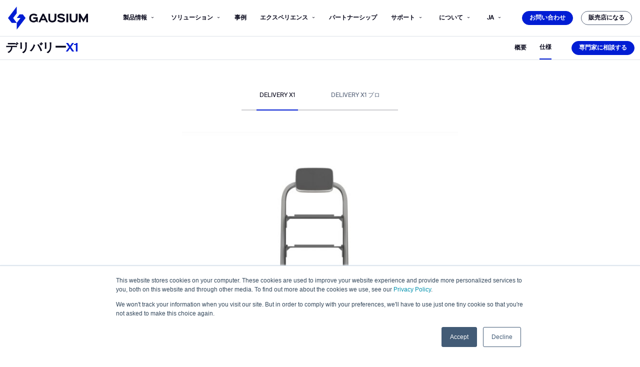

--- FILE ---
content_type: text/html; charset=UTF-8
request_url: https://gausium.com/ja/specs/delivery-x1/
body_size: 49523
content:
<!DOCTYPE html>
<html lang="ja" class="no-js">
<head>
    
    <script>(function(w,d,s,l,i){w[l]=w[l]||[];w[l].push({'gtm.start':
    new Date().getTime(),event:'gtm.js'});var f=d.getElementsByTagName(s)[0],
    j=d.createElement(s),dl=l!='dataLayer'?'&l='+l:'';j.async=true;j.src=
    'https://www.googletagmanager.com/gtm.js?id='+i+dl;f.parentNode.insertBefore(j,f);
    })(window,document,'script','dataLayer','GTM-WM3MW2TH');</script>
    <!-- End Google Tag Manager -->

	<meta charset="UTF-8">
	<meta name="viewport" content="width=device-width">
	<link rel="profile" href="http://gmpg.org/xfn/11">
	<link rel="pingback" href="https://gausium.com/xmlrpc.php">
	<!--[if lt IE 9]>
	<script src="https://gausium.com/wp-content/themes/celerart/js/html5.js"></script>
	<![endif]-->
    <script>(function(html){html.className = html.className.replace(/\bno-js\b/,'js')})(document.documentElement);</script>
    <!-- Global site tag (gtag.js) - Google Analytics -->
    <script async src="https://gausium.com/wp-content/uploads/cdn-cache/www.googletagmanager.com/gtag/js_7fe7db74.js"></script>
    <script>
      window.dataLayer = window.dataLayer || [];
      function gtag(){dataLayer.push(arguments);}
      gtag('js', new Date());
      gtag('config', 'AW-11426360771');
    </script>

    <meta name='robots' content='index, follow, max-image-preview:large, max-snippet:-1, max-video-preview:-1' />

	<!-- This site is optimized with the Yoast SEO Premium plugin v20.3 (Yoast SEO v20.13) - https://yoast.com/wordpress/plugins/seo/ -->
	<title>Delivery X1 - の仕様Gausium</title>
	<link rel="canonical" href="https://gausium.com/ja/specs/delivery-x1/" />
	<meta property="og:locale" content="ja" />
	<meta property="og:type" content="article" />
	<meta property="og:title" content="Delivery X1" />
	<meta property="og:url" content="https://gausium.com/ja/specs/delivery-x1/" />
	<meta property="og:site_name" content="Gausium" />
	<meta property="article:publisher" content="https://www.facebook.com/Gausium-101459305906560" />
	<meta property="article:modified_time" content="2023-05-11T09:51:04+00:00" />
	<meta property="og:image" content="https://gausium.com/wp-content/uploads/2024/07/opengraph.png" />
	<meta property="og:image:width" content="1200" />
	<meta property="og:image:height" content="630" />
	<meta property="og:image:type" content="image/png" />
	<meta name="twitter:card" content="summary_large_image" />
	<script type="application/ld+json" class="yoast-schema-graph">{"@context":"https:\/\/schema.org","@graph":[{"@type":"WebPage","@id":"https:\/\/gausium.com\/specs\/delivery-x1\/","url":"https:\/\/gausium.com\/specs\/delivery-x1\/","name":"Delivery X1 - \u306e\u4ed5\u69d8Gausium","isPartOf":{"@id":"https:\/\/gausium.com\/#website"},"datePublished":"2022-04-21T20:03:21+00:00","dateModified":"2023-05-11T09:51:04+00:00","breadcrumb":{"@id":"https:\/\/gausium.com\/specs\/delivery-x1\/#breadcrumb"},"inLanguage":"en-US","potentialAction":[{"@type":"ReadAction","target":["https:\/\/gausium.com\/specs\/delivery-x1\/"]}]},{"@type":"BreadcrumbList","@id":"https:\/\/gausium.com\/specs\/delivery-x1\/#breadcrumb","itemListElement":[{"@type":"ListItem","position":1,"name":"\u30db\u30fc\u30e0","item":"https:\/\/gausium.com\/"},{"@type":"ListItem","position":2,"name":"Delivery X1"}]},{"@type":"WebSite","@id":"https:\/\/gausium.com\/#website","url":"https:\/\/gausium.com\/","name":"Gausium","description":"\u30c6\u30af\u30ce\u30ed\u30b8\u30fc\u3067\u30b5\u30fc\u30d3\u30b9\u3092\u518d\u5b9a\u7fa9\u3059\u308b","publisher":{"@id":"https:\/\/gausium.com\/#organization"},"potentialAction":[{"@type":"SearchAction","target":{"@type":"EntryPoint","urlTemplate":"https:\/\/gausium.com\/?s={search_term_string}"},"query-input":"required name=search_term_string"}],"inLanguage":"en-US"},{"@type":"Organization","@id":"https:\/\/gausium.com\/#organization","name":"Gausium","url":"https:\/\/gausium.com\/","logo":{"@type":"ImageObject","inLanguage":"en-US","@id":"https:\/\/gausium.com\/#\/schema\/logo\/image\/","url":"https:\/\/gausium.com\/wp-content\/uploads\/2022\/04\/Gausium-logo-horizontal.svg","contentUrl":"https:\/\/gausium.com\/wp-content\/uploads\/2022\/04\/Gausium-logo-horizontal.svg","width":1,"height":1,"caption":"Gausium"},"image":{"@id":"https:\/\/gausium.com\/#\/schema\/logo\/image\/"},"sameAs":["https:\/\/www.facebook.com\/Gausium-101459305906560","https:\/\/www.linkedin.com\/company\/gausium-official\/about\/?viewAsMember=true","https:\/\/www.youtube.com\/channel\/UCdZ_QJPUya9rLs6tS9ptuKw","https:\/\/www.instagram.com\/gausiumofficial\/"]}]}</script>
	<!-- / Yoast SEO Premium plugin. -->


<link rel='dns-prefetch' href='//js-na2.hs-scripts.com' />
<link rel='dns-prefetch' href='//ajax.googleapis.com' />
<link rel='dns-prefetch' href='//www.googletagmanager.com' />
<link rel="alternate" title="oEmbed (JSON)" type="application/json+oembed" href="https://gausium.com/wp-json/oembed/1.0/embed?url=https%3A%2F%2Fgausium.com%2Fspecs%2Fdelivery-x1%2F" />
<link rel="alternate" title="oEmbed (XML)" type="text/xml+oembed" href="https://gausium.com/wp-json/oembed/1.0/embed?url=https%3A%2F%2Fgausium.com%2Fspecs%2Fdelivery-x1%2F&#038;format=xml" />
<style id='wp-img-auto-sizes-contain-inline-css' type='text/css'>
img:is([sizes=auto i],[sizes^="auto," i]){contain-intrinsic-size:3000px 1500px}
/*# sourceURL=wp-img-auto-sizes-contain-inline-css */
</style>
<style id='wp-emoji-styles-inline-css' type='text/css'>

	img.wp-smiley, img.emoji {
		display: inline !important;
		border: none !important;
		box-shadow: none !important;
		height: 1em !important;
		width: 1em !important;
		margin: 0 0.07em !important;
		vertical-align: -0.1em !important;
		background: none !important;
		padding: 0 !important;
	}
/*# sourceURL=wp-emoji-styles-inline-css */
</style>
<style id='classic-theme-styles-inline-css' type='text/css'>
/*! This file is auto-generated */
.wp-block-button__link{color:#fff;background-color:#32373c;border-radius:9999px;box-shadow:none;text-decoration:none;padding:calc(.667em + 2px) calc(1.333em + 2px);font-size:1.125em}.wp-block-file__button{background:#32373c;color:#fff;text-decoration:none}
/*# sourceURL=/wp-includes/css/classic-themes.min.css */
</style>
<link rel='stylesheet' id='dnd-upload-cf7-css' href='https://gausium.com/wp-content/plugins/drag-and-drop-multiple-file-upload-contact-form-7/assets/css/dnd-upload-cf7.css?ver=1.3.6.9' type='text/css' media='all' />
<link rel='stylesheet' id='contact-form-7-css' href='https://gausium.com/wp-content/plugins/contact-form-7/includes/css/styles.css?ver=5.8' type='text/css' media='all' />
<link rel='stylesheet' id='weglot-css-css' href='https://gausium.com/wp-content/plugins/weglot/dist/css/front-css.css?ver=4.1.1' type='text/css' media='' />
<link rel='stylesheet' id='new-flag-css-css' href='https://gausium.com/wp-content/plugins/weglot/app/styles/new-flags.css?ver=4.1.1' type='text/css' media='all' />
<link rel='stylesheet' id='lib-stylesheet-css' href='https://gausium.com/wp-content/themes/celerart/css/lib.min.css?ver=6.9' type='text/css' media='all' />
<link rel='stylesheet' id='theme-stylesheet-css' href='https://gausium.com/wp-content/themes/celerart/css/style.min.css?ver=1.0.2.1.7' type='text/css' media='all' />
<link rel='stylesheet' id='custom-css' href='https://gausium.com/wp-content/themes/celerart/css/custom.css?ver=0.1.2.9' type='text/css' media='all' />
<link rel='stylesheet' id='tablepress-default-css' href='https://gausium.com/wp-content/plugins/tablepress/css/build/default.css?ver=2.1.5' type='text/css' media='all' />
<script type="text/javascript" src="https://gausium.com/wp-content/uploads/cdn-cache/ajax.googleapis.com/ajax/libs/jquery/3.3.1/jquery.min.js" id="jquery-js"></script>
<script type="text/javascript" id="tc_csca-country-auto-script-js-extra">
/* <![CDATA[ */
var tc_csca_auto_ajax = {"ajax_url":"https://gausium.com/wp-admin/admin-ajax.php","nonce":"b5b205d8cb"};
//# sourceURL=tc_csca-country-auto-script-js-extra
/* ]]> */
</script>
<script type="text/javascript" src="https://gausium.com/wp-content/plugins/country-state-city-auto-dropdown/assets/js/script.js?ver=6.9" id="tc_csca-country-auto-script-js"></script>
<script type="text/javascript" src="https://gausium.com/wp-content/plugins/weglot/dist/front-js.js?ver=4.1.1" id="wp-weglot-js-js"></script>

<!-- Google tag (gtag.js) snippet added by Site Kit -->
<!-- Google Analytics snippet added by Site Kit -->
<script type="text/javascript" src="https://gausium.com/wp-content/uploads/cdn-cache/www.googletagmanager.com/gtag/js_22cfcd8e.js" id="google_gtagjs-js" async></script>
<script type="text/javascript" id="google_gtagjs-js-after">
/* <![CDATA[ */
window.dataLayer = window.dataLayer || [];function gtag(){dataLayer.push(arguments);}
gtag("set","linker",{"domains":["gausium.com"]});
gtag("js", new Date());
gtag("set", "developer_id.dZTNiMT", true);
gtag("config", "GT-NCH3L8ZR", {"googlesitekit_post_type":"specs"});
//# sourceURL=google_gtagjs-js-after
/* ]]> */
</script>
<link rel="https://api.w.org/" href="https://gausium.com/wp-json/" /><link rel="EditURI" type="application/rsd+xml" title="RSD" href="https://gausium.com/xmlrpc.php?rsd" />
<meta name="generator" content="WordPress 6.9" />
<link rel='shortlink' href='https://gausium.com/?p=467' />
<meta name="generator" content="Site Kit by Google 1.170.0" />			<!-- DO NOT COPY THIS SNIPPET! Start of Page Analytics Tracking for HubSpot WordPress plugin v11.3.33-->
			<script class="hsq-set-content-id" data-content-id="blog-post">
				var _hsq = _hsq || [];
				_hsq.push(["setContentType", "blog-post"]);
			</script>
			<!-- DO NOT COPY THIS SNIPPET! End of Page Analytics Tracking for HubSpot WordPress plugin -->
			
<meta name="google" content="notranslate"/>
<link rel="alternate" href="https://gausium.com/specs/delivery-x1/" hreflang="en"/>
<link rel="alternate" href="https://gausium.com/de/specs/delivery-x1/" hreflang="de"/>
<link rel="alternate" href="https://gausium.com/es/specs/delivery-x1/" hreflang="es"/>
<link rel="alternate" href="https://gausium.com/fr/specs/delivery-x1/" hreflang="fr"/>
<link rel="alternate" href="https://gausium.com/it/specs/delivery-x1/" hreflang="it"/>
<link rel="alternate" href="https://gausium.com/pt/specs/delivery-x1/" hreflang="pt"/>
<link rel="alternate" href="https://gausium.com/ja/specs/delivery-x1/" hreflang="ja"/>
<link rel="alternate" href="https://gausium.com/th/specs/delivery-x1/" hreflang="th"/>
<link rel="alternate" href="https://gausium.com/ko/specs/delivery-x1/" hreflang="ko"/>
<script type="application/json" id="weglot-data">{"website":"https:\/\/gausium.com","uid":"1a2cc470ba","project_slug":"gausium-localization","language_from":"en","excluded_paths":[{"type":"START_WITH","value":"\/blog\/","language_button_displayed":false,"exclusion_behavior":"REDIRECT","excluded_languages":[],"regex":"^\/blog\/"}],"excluded_blocks":[],"custom_settings":{"button_style":{"is_dropdown":true,"with_flags":true,"flag_type":"circle","with_name":true,"full_name":true},"translate_email":false,"translate_amp":true,"translate_search":true},"pending_translation_enabled":false,"curl_ssl_check_enabled":true,"custom_css":"","languages":[{"language_to":"de","custom_code":null,"custom_name":null,"custom_local_name":null,"provider":null,"enabled":true,"automatic_translation_enabled":true,"deleted_at":null,"connect_host_destination":null,"custom_flag":null},{"language_to":"es","custom_code":null,"custom_name":null,"custom_local_name":null,"provider":null,"enabled":true,"automatic_translation_enabled":true,"deleted_at":null,"connect_host_destination":null,"custom_flag":null},{"language_to":"fr","custom_code":null,"custom_name":null,"custom_local_name":null,"provider":null,"enabled":true,"automatic_translation_enabled":true,"deleted_at":null,"connect_host_destination":null,"custom_flag":null},{"language_to":"it","custom_code":null,"custom_name":null,"custom_local_name":null,"provider":null,"enabled":true,"automatic_translation_enabled":true,"deleted_at":null,"connect_host_destination":null,"custom_flag":null},{"language_to":"pt","custom_code":null,"custom_name":null,"custom_local_name":null,"provider":null,"enabled":true,"automatic_translation_enabled":true,"deleted_at":null,"connect_host_destination":null,"custom_flag":null},{"language_to":"ja","custom_code":null,"custom_name":null,"custom_local_name":null,"provider":null,"enabled":true,"automatic_translation_enabled":true,"deleted_at":null,"connect_host_destination":null,"custom_flag":null},{"language_to":"th","custom_code":null,"custom_name":null,"custom_local_name":null,"provider":null,"enabled":true,"automatic_translation_enabled":false,"deleted_at":null,"connect_host_destination":null,"custom_flag":null},{"language_to":"ko","custom_code":null,"custom_name":null,"custom_local_name":null,"provider":null,"enabled":true,"automatic_translation_enabled":true,"deleted_at":null,"connect_host_destination":null,"custom_flag":null}],"organization_slug":"w-95fb5f419b","api_domain":"cdn-api-weglot.com","current_language":"ja","switcher_links":{"en":"https:\/\/gausium.com\/specs\/delivery-x1\/","de":"https:\/\/gausium.com\/de\/specs\/delivery-x1\/","es":"https:\/\/gausium.com\/es\/specs\/delivery-x1\/","fr":"https:\/\/gausium.com\/fr\/specs\/delivery-x1\/","it":"https:\/\/gausium.com\/it\/specs\/delivery-x1\/","pt":"https:\/\/gausium.com\/pt\/specs\/delivery-x1\/","ja":"https:\/\/gausium.com\/ja\/specs\/delivery-x1\/","th":"https:\/\/gausium.com\/th\/specs\/delivery-x1\/","ko":"https:\/\/gausium.com\/ko\/specs\/delivery-x1\/"},"original_path":"\/specs\/delivery-x1\/"}</script>
<!-- Google AdSense meta tags added by Site Kit -->
<meta name="google-adsense-platform-account" content="ca-host-pub-2644536267352236">
<meta name="google-adsense-platform-domain" content="sitekit.withgoogle.com">
<!-- End Google AdSense meta tags added by Site Kit -->
<link rel="icon" href="https://gausium.com/wp-content/uploads/2024/07/cropped-favicon-32x32.png" sizes="32x32" />
<link rel="icon" href="https://gausium.com/wp-content/uploads/2024/07/cropped-favicon-192x192.png" sizes="192x192" />
<link rel="apple-touch-icon" href="https://gausium.com/wp-content/uploads/2024/07/cropped-favicon-180x180.png" />
<meta name="msapplication-TileImage" content="https://gausium.com/wp-content/uploads/2024/07/cropped-favicon-270x270.png" />
		<style type="text/css" id="wp-custom-css">
			#error{display: none}
#partner .awards .awrd_row .award_item {
	display: flex;
    align-items: center;
}
#partner .awards .awrd_row{
	align-items: stretch;
}		</style>
		    <!-- Google Tag Manager -->
<script>(function(w,d,s,l,i){w[l]=w[l]||[];w[l].push({'gtm.start':
new Date().getTime(),event:'gtm.js'});var f=d.getElementsByTagName(s)[0],
j=d.createElement(s),dl=l!='dataLayer'?'&l='+l:'';j.async=true;j.src=
'https://www.googletagmanager.com/gtm.js?id='+i+dl;f.parentNode.insertBefore(j,f);
})(window,document,'script','dataLayer','GTM-PH9CMP6');</script>
<!-- End Google Tag Manager -->
<meta name="facebook-domain-verification" content="y0cq3xkq9t83rrqik67cp2z6rvue75" />
<!-- Meta Pixel Code -->
<script>
!function(f,b,e,v,n,t,s)
{if(f.fbq)return;n=f.fbq=function(){n.callMethod?
n.callMethod.apply(n,arguments):n.queue.push(arguments)};
if(!f._fbq)f._fbq=n;n.push=n;n.loaded=!0;n.version='2.0';
n.queue=[];t=b.createElement(e);t.async=!0;
t.src=v;s=b.getElementsByTagName(e)[0];
s.parentNode.insertBefore(t,s)}(window, document,'script',
'https://gausium.com/wp-content/uploads/cdn-cache/connect.facebook.net/en_US/fbevents.js');
fbq('init', '1069909374191099');
fbq('track', 'PageView');
</script>
<noscript>< img height="1" width="1" style="display:none"
src="https://www.facebook.com/tr?id=1069909374191099&ev=PageView&noscript=1"
/></noscript>
<!-- End Meta Pixel Code -->
<style id='global-styles-inline-css' type='text/css'>
:root{--wp--preset--aspect-ratio--square: 1;--wp--preset--aspect-ratio--4-3: 4/3;--wp--preset--aspect-ratio--3-4: 3/4;--wp--preset--aspect-ratio--3-2: 3/2;--wp--preset--aspect-ratio--2-3: 2/3;--wp--preset--aspect-ratio--16-9: 16/9;--wp--preset--aspect-ratio--9-16: 9/16;--wp--preset--color--black: #000000;--wp--preset--color--cyan-bluish-gray: #abb8c3;--wp--preset--color--white: #ffffff;--wp--preset--color--pale-pink: #f78da7;--wp--preset--color--vivid-red: #cf2e2e;--wp--preset--color--luminous-vivid-orange: #ff6900;--wp--preset--color--luminous-vivid-amber: #fcb900;--wp--preset--color--light-green-cyan: #7bdcb5;--wp--preset--color--vivid-green-cyan: #00d084;--wp--preset--color--pale-cyan-blue: #8ed1fc;--wp--preset--color--vivid-cyan-blue: #0693e3;--wp--preset--color--vivid-purple: #9b51e0;--wp--preset--gradient--vivid-cyan-blue-to-vivid-purple: linear-gradient(135deg,rgb(6,147,227) 0%,rgb(155,81,224) 100%);--wp--preset--gradient--light-green-cyan-to-vivid-green-cyan: linear-gradient(135deg,rgb(122,220,180) 0%,rgb(0,208,130) 100%);--wp--preset--gradient--luminous-vivid-amber-to-luminous-vivid-orange: linear-gradient(135deg,rgb(252,185,0) 0%,rgb(255,105,0) 100%);--wp--preset--gradient--luminous-vivid-orange-to-vivid-red: linear-gradient(135deg,rgb(255,105,0) 0%,rgb(207,46,46) 100%);--wp--preset--gradient--very-light-gray-to-cyan-bluish-gray: linear-gradient(135deg,rgb(238,238,238) 0%,rgb(169,184,195) 100%);--wp--preset--gradient--cool-to-warm-spectrum: linear-gradient(135deg,rgb(74,234,220) 0%,rgb(151,120,209) 20%,rgb(207,42,186) 40%,rgb(238,44,130) 60%,rgb(251,105,98) 80%,rgb(254,248,76) 100%);--wp--preset--gradient--blush-light-purple: linear-gradient(135deg,rgb(255,206,236) 0%,rgb(152,150,240) 100%);--wp--preset--gradient--blush-bordeaux: linear-gradient(135deg,rgb(254,205,165) 0%,rgb(254,45,45) 50%,rgb(107,0,62) 100%);--wp--preset--gradient--luminous-dusk: linear-gradient(135deg,rgb(255,203,112) 0%,rgb(199,81,192) 50%,rgb(65,88,208) 100%);--wp--preset--gradient--pale-ocean: linear-gradient(135deg,rgb(255,245,203) 0%,rgb(182,227,212) 50%,rgb(51,167,181) 100%);--wp--preset--gradient--electric-grass: linear-gradient(135deg,rgb(202,248,128) 0%,rgb(113,206,126) 100%);--wp--preset--gradient--midnight: linear-gradient(135deg,rgb(2,3,129) 0%,rgb(40,116,252) 100%);--wp--preset--font-size--small: 13px;--wp--preset--font-size--medium: 20px;--wp--preset--font-size--large: 36px;--wp--preset--font-size--x-large: 42px;--wp--preset--spacing--20: 0.44rem;--wp--preset--spacing--30: 0.67rem;--wp--preset--spacing--40: 1rem;--wp--preset--spacing--50: 1.5rem;--wp--preset--spacing--60: 2.25rem;--wp--preset--spacing--70: 3.38rem;--wp--preset--spacing--80: 5.06rem;--wp--preset--shadow--natural: 6px 6px 9px rgba(0, 0, 0, 0.2);--wp--preset--shadow--deep: 12px 12px 50px rgba(0, 0, 0, 0.4);--wp--preset--shadow--sharp: 6px 6px 0px rgba(0, 0, 0, 0.2);--wp--preset--shadow--outlined: 6px 6px 0px -3px rgb(255, 255, 255), 6px 6px rgb(0, 0, 0);--wp--preset--shadow--crisp: 6px 6px 0px rgb(0, 0, 0);}:where(.is-layout-flex){gap: 0.5em;}:where(.is-layout-grid){gap: 0.5em;}body .is-layout-flex{display: flex;}.is-layout-flex{flex-wrap: wrap;align-items: center;}.is-layout-flex > :is(*, div){margin: 0;}body .is-layout-grid{display: grid;}.is-layout-grid > :is(*, div){margin: 0;}:where(.wp-block-columns.is-layout-flex){gap: 2em;}:where(.wp-block-columns.is-layout-grid){gap: 2em;}:where(.wp-block-post-template.is-layout-flex){gap: 1.25em;}:where(.wp-block-post-template.is-layout-grid){gap: 1.25em;}.has-black-color{color: var(--wp--preset--color--black) !important;}.has-cyan-bluish-gray-color{color: var(--wp--preset--color--cyan-bluish-gray) !important;}.has-white-color{color: var(--wp--preset--color--white) !important;}.has-pale-pink-color{color: var(--wp--preset--color--pale-pink) !important;}.has-vivid-red-color{color: var(--wp--preset--color--vivid-red) !important;}.has-luminous-vivid-orange-color{color: var(--wp--preset--color--luminous-vivid-orange) !important;}.has-luminous-vivid-amber-color{color: var(--wp--preset--color--luminous-vivid-amber) !important;}.has-light-green-cyan-color{color: var(--wp--preset--color--light-green-cyan) !important;}.has-vivid-green-cyan-color{color: var(--wp--preset--color--vivid-green-cyan) !important;}.has-pale-cyan-blue-color{color: var(--wp--preset--color--pale-cyan-blue) !important;}.has-vivid-cyan-blue-color{color: var(--wp--preset--color--vivid-cyan-blue) !important;}.has-vivid-purple-color{color: var(--wp--preset--color--vivid-purple) !important;}.has-black-background-color{background-color: var(--wp--preset--color--black) !important;}.has-cyan-bluish-gray-background-color{background-color: var(--wp--preset--color--cyan-bluish-gray) !important;}.has-white-background-color{background-color: var(--wp--preset--color--white) !important;}.has-pale-pink-background-color{background-color: var(--wp--preset--color--pale-pink) !important;}.has-vivid-red-background-color{background-color: var(--wp--preset--color--vivid-red) !important;}.has-luminous-vivid-orange-background-color{background-color: var(--wp--preset--color--luminous-vivid-orange) !important;}.has-luminous-vivid-amber-background-color{background-color: var(--wp--preset--color--luminous-vivid-amber) !important;}.has-light-green-cyan-background-color{background-color: var(--wp--preset--color--light-green-cyan) !important;}.has-vivid-green-cyan-background-color{background-color: var(--wp--preset--color--vivid-green-cyan) !important;}.has-pale-cyan-blue-background-color{background-color: var(--wp--preset--color--pale-cyan-blue) !important;}.has-vivid-cyan-blue-background-color{background-color: var(--wp--preset--color--vivid-cyan-blue) !important;}.has-vivid-purple-background-color{background-color: var(--wp--preset--color--vivid-purple) !important;}.has-black-border-color{border-color: var(--wp--preset--color--black) !important;}.has-cyan-bluish-gray-border-color{border-color: var(--wp--preset--color--cyan-bluish-gray) !important;}.has-white-border-color{border-color: var(--wp--preset--color--white) !important;}.has-pale-pink-border-color{border-color: var(--wp--preset--color--pale-pink) !important;}.has-vivid-red-border-color{border-color: var(--wp--preset--color--vivid-red) !important;}.has-luminous-vivid-orange-border-color{border-color: var(--wp--preset--color--luminous-vivid-orange) !important;}.has-luminous-vivid-amber-border-color{border-color: var(--wp--preset--color--luminous-vivid-amber) !important;}.has-light-green-cyan-border-color{border-color: var(--wp--preset--color--light-green-cyan) !important;}.has-vivid-green-cyan-border-color{border-color: var(--wp--preset--color--vivid-green-cyan) !important;}.has-pale-cyan-blue-border-color{border-color: var(--wp--preset--color--pale-cyan-blue) !important;}.has-vivid-cyan-blue-border-color{border-color: var(--wp--preset--color--vivid-cyan-blue) !important;}.has-vivid-purple-border-color{border-color: var(--wp--preset--color--vivid-purple) !important;}.has-vivid-cyan-blue-to-vivid-purple-gradient-background{background: var(--wp--preset--gradient--vivid-cyan-blue-to-vivid-purple) !important;}.has-light-green-cyan-to-vivid-green-cyan-gradient-background{background: var(--wp--preset--gradient--light-green-cyan-to-vivid-green-cyan) !important;}.has-luminous-vivid-amber-to-luminous-vivid-orange-gradient-background{background: var(--wp--preset--gradient--luminous-vivid-amber-to-luminous-vivid-orange) !important;}.has-luminous-vivid-orange-to-vivid-red-gradient-background{background: var(--wp--preset--gradient--luminous-vivid-orange-to-vivid-red) !important;}.has-very-light-gray-to-cyan-bluish-gray-gradient-background{background: var(--wp--preset--gradient--very-light-gray-to-cyan-bluish-gray) !important;}.has-cool-to-warm-spectrum-gradient-background{background: var(--wp--preset--gradient--cool-to-warm-spectrum) !important;}.has-blush-light-purple-gradient-background{background: var(--wp--preset--gradient--blush-light-purple) !important;}.has-blush-bordeaux-gradient-background{background: var(--wp--preset--gradient--blush-bordeaux) !important;}.has-luminous-dusk-gradient-background{background: var(--wp--preset--gradient--luminous-dusk) !important;}.has-pale-ocean-gradient-background{background: var(--wp--preset--gradient--pale-ocean) !important;}.has-electric-grass-gradient-background{background: var(--wp--preset--gradient--electric-grass) !important;}.has-midnight-gradient-background{background: var(--wp--preset--gradient--midnight) !important;}.has-small-font-size{font-size: var(--wp--preset--font-size--small) !important;}.has-medium-font-size{font-size: var(--wp--preset--font-size--medium) !important;}.has-large-font-size{font-size: var(--wp--preset--font-size--large) !important;}.has-x-large-font-size{font-size: var(--wp--preset--font-size--x-large) !important;}
/*# sourceURL=global-styles-inline-css */
</style>
<link rel='stylesheet' id='main-font-css' href='https://gausium.com/wp-content/themes/celerart/font/fonts.css?ver=6.9' type='text/css' media='all' />
</head>


<body class="wp-singular specs-template-default single single-specs postid-467 wp-theme-celerart">
<!-- Google Tag Manager (noscript) -->
<noscript><iframe src="https://gausium.com/wp-content/uploads/cdn-cache/www.googletagmanager.com//ns_021283c0.html"
height="0" width="0" style="display:none;visibility:hidden"></iframe></noscript>
<!-- End Google Tag Manager (noscript) -->

<!-- Google Tag Manager (noscript) -->
<noscript><iframe src="https://gausium.com/wp-content/uploads/cdn-cache/www.googletagmanager.com//ns_d9ac66b1.html"
height="0" width="0" style="display:none;visibility:hidden"></iframe></noscript>
<!-- End Google Tag Manager (noscript) --><div id="mobile_header">
    <div class="main_header">
        <div class="logo">
                            <a href="https://gausium.com/ja/">
                    <img src="https://gausium.com/wp-content/uploads/2024/07/gausium-logotype.svg" class="black" alt="logo">
                </a>
                    </div>
        <div class="contact_btn">
            <a href="https://gausium.com/ja/contact/" class="btn btn_blue btn_small">
                <span class="default">お問い合わせ</span>
                <span class="hover">お問い合わせ先</span>
                </a>
        </div>

        <div class="burger-btn">
            <div class="icon">
                <button type="button" class="closes menu-btn open">
                    <span></span>
                    <span></span>
                </button>
            </div>
        </div>
        <div class="partner_btn">
            <a href="https://gausium.com/ja/partnerships/" class="btn btn_white btn_small">
                <span class="default">販売店になる</span>
                <span class="hover">販売店になる</span>
            </a>
        </div>
    </div>

    <div class="mobile_nav">
        
<div class="mob-navbar">
 
    <ul id="mobile-nav" class="navbar-nav" itemscope="" itemtype="http://www.schema.org/SiteNavigationElement">
                        <li class="menu-item menu-item-has-children hero-item dropdown nav-item">

                    <button class="dropdown-toggle nav-link" >
                        <span itemprop="name">製品情報</span>
                        <span class="icon">
                                    <svg width="8" height="8" viewbox="0 0 8 8" fill="none" xmlns="http://www.w3.org/2000/svg">
                                        <path d="M2 3L4 5L6 3" stroke="white"></path>
                                    </svg>
                                </span>
                    </button>
                    <div class="drop-wrapper">
                        <div class="close">
                            <button class="btn_close">
                                <svg width="24" height="24" viewbox="0 0 24 24" fill="none" xmlns="http://www.w3.org/2000/svg">
                                    <path d="M18 6L6 18" stroke="#0E101E" stroke-width="2" stroke-linecap="round" stroke-linejoin="round"/>
                                    <path d="M6 6L18 18" stroke="#0E101E" stroke-width="2" stroke-linecap="round" stroke-linejoin="round"/>
                                </svg>
                            </button>
                        </div>
                        <ul class="dropdown-menu row">
                                                                <li class="drop-item nav-item divider-item col-12">
                                        <p class="font_20 f_600 text_black">製品情報</p>
                                        <div class="view_all_links">
                                                                                            <a href="/ja/products/" class="font_12 text_gray_dark">
                                                    <span>自律清掃 すべて見る</span>
                                                    <svg width="16" height="16" viewbox="0 0 16 16" fill="none" xmlns="http://www.w3.org/2000/svg">
                                                        <path d="M2.5 8H13.5" stroke="#59657B" stroke-linecap="round" stroke-linejoin="round"/>
                                                        <path d="M9 3.5L13.5 8L9 12.5" stroke="#59657B" stroke-linecap="round" stroke-linejoin="round"/>
                                                    </svg>
                                                </a>
                                            
                                        </div>
                                        
                                    </li>
                                                                                                <li class="list-item col-12">
                                        <div class="row">
                                                                                            <div class="col-lg-2 col-6 col-md-4">
                                                    <a href="https://gausium.com/ja/products/beetle/" class="product_single">
                                                        <p  class="text_black font_20">Beetle</p>
                                                        <figure>
                                                            <img src="https://gausium.com/wp-content/uploads/2024/11/Beetle-Pro-card-1-560x365.png" 
	srcset=""
	sizes="(max-width: 560px) 100vw, 560px" 
	alt="Delivery X1"width="560" 
	            height="365">                                                        </figure>
                                                    </a>
                                                </div>
                                                                                            <div class="col-lg-2 col-6 col-md-4">
                                                    <a href="https://gausium.com/ja/products/omnie/" class="product_single">
                                                        <p  class="text_black font_20">オムニー</p>
                                                        <figure>
                                                            <img src="https://gausium.com/wp-content/uploads/2024/12/omnie-roller-card-560x365.png" 
	srcset=""
	sizes="(max-width: 560px) 100vw, 560px" 
	alt="Delivery X1"width="560" 
	            height="365">                                                        </figure>
                                                    </a>
                                                </div>
                                                                                            <div class="col-lg-2 col-6 col-md-4">
                                                    <a href="https://gausium.com/ja/products/phantas/" class="product_single">
                                                        <p  class="text_black font_20">Phantas</p>
                                                        <figure>
                                                            <img src="https://gausium.com/wp-content/uploads/2022/04/phantas-v1.3-card-560x365.png" 
	srcset=""
	sizes="(max-width: 560px) 100vw, 560px" 
	alt="Delivery X1"width="560" 
	            height="365">                                                        </figure>
                                                    </a>
                                                </div>
                                                                                            <div class="col-lg-2 col-6 col-md-4">
                                                    <a href="https://gausium.com/ja/products/phanshop/" class="product_single">
                                                        <p  class="text_black font_20">PhanShop</p>
                                                        <figure>
                                                            <img src="https://gausium.com/wp-content/uploads/2025/11/phanshop-card-2-560x365.png" 
	srcset=""
	sizes="(max-width: 560px) 100vw, 560px" 
	alt="Delivery X1"width="560" 
	            height="365">                                                        </figure>
                                                    </a>
                                                </div>
                                                                                            <div class="col-lg-2 col-6 col-md-4">
                                                    <a href="https://gausium.com/ja/products/scrubber50/" class="product_single">
                                                        <p  class="text_black font_20">Scrubber 50</p>
                                                        <figure>
                                                            <img src="https://gausium.com/wp-content/uploads/2022/04/sc50-v4.2_disc-card-1-560x365.png" 
	srcset=""
	sizes="(max-width: 560px) 100vw, 560px" 
	alt="Delivery X1"width="560" 
	            height="365">                                                        </figure>
                                                    </a>
                                                </div>
                                                                                            <div class="col-lg-2 col-6 col-md-4">
                                                    <a href="https://gausium.com/ja/products/scrubber-75/" class="product_single">
                                                        <p  class="text_black font_20">Scrubber 75</p>
                                                        <figure>
                                                            <img src="https://gausium.com/wp-content/uploads/2022/04/SC75-V4.2-card-1-560x365.png" 
	srcset=""
	sizes="(max-width: 560px) 100vw, 560px" 
	alt="Delivery X1"width="560" 
	            height="365">                                                        </figure>
                                                    </a>
                                                </div>
                                                                                            <div class="col-lg-2 col-6 col-md-4">
                                                    <a href="https://gausium.com/ja/products/vacuum40/" class="product_single">
                                                        <p  class="text_black font_20">Vacuum 40</p>
                                                        <figure>
                                                            <img src="https://gausium.com/wp-content/uploads/2022/04/40-v1.6-card-1-560x365.png" 
	srcset=""
	sizes="(max-width: 560px) 100vw, 560px" 
	alt="Delivery X1"width="560" 
	            height="365">                                                        </figure>
                                                    </a>
                                                </div>
                                                                                    </div>
                                    </li>
                                                                                                <li class="drop-item nav-item divider-item col-12">
                                        <p class="font_20 f_600 text_black">アクセサリー</p>
                                        <div class="view_all_links">
                                                                                            <a href="/ja/charging-docks/" class="font_12 text_gray_dark">
                                                    <span>充電ドック すべて見る</span>
                                                    <svg width="16" height="16" viewbox="0 0 16 16" fill="none" xmlns="http://www.w3.org/2000/svg">
                                                        <path d="M2.5 8H13.5" stroke="#59657B" stroke-linecap="round" stroke-linejoin="round"/>
                                                        <path d="M9 3.5L13.5 8L9 12.5" stroke="#59657B" stroke-linecap="round" stroke-linejoin="round"/>
                                                    </svg>
                                                </a>
                                                                                            <a href="/ja/workstations/" class="font_12 text_gray_dark">
                                                    <span>ワークステーション すべて見る</span>
                                                    <svg width="16" height="16" viewbox="0 0 16 16" fill="none" xmlns="http://www.w3.org/2000/svg">
                                                        <path d="M2.5 8H13.5" stroke="#59657B" stroke-linecap="round" stroke-linejoin="round"/>
                                                        <path d="M9 3.5L13.5 8L9 12.5" stroke="#59657B" stroke-linecap="round" stroke-linejoin="round"/>
                                                    </svg>
                                                </a>
                                            
                                        </div>
                                        
                                    </li>
                                                                                                <li class="list-item col-12">
                                        <div class="row">
                                                                                            <div class="col-lg-2 col-6 col-md-4">
                                                    <a href="https://gausium.com/ja/charging-docks/" class="product_single">
                                                        <p  class="text_black font_20">Charging Docks</p>
                                                        <figure>
                                                            <img src="https://gausium.com/wp-content/uploads/2025/11/CD-04_front-560x365.png" 
	srcset=""
	sizes="(max-width: 560px) 100vw, 560px" 
	alt="Delivery X1"width="560" 
	            height="365">                                                        </figure>
                                                    </a>
                                                </div>
                                                                                            <div class="col-lg-2 col-6 col-md-4">
                                                    <a href="https://gausium.com/ja/workstations/" class="product_single">
                                                        <p  class="text_black font_20">Workstations</p>
                                                        <figure>
                                                            <img src="https://gausium.com/wp-content/uploads/2022/04/577_500-560x365.png" 
	srcset=""
	sizes="(max-width: 560px) 100vw, 560px" 
	alt="Delivery X1"width="560" 
	            height="365">                                                        </figure>
                                                    </a>
                                                </div>
                                                                                            <div class="col-lg-2 col-6 col-md-4">
                                                    <a href="https://gausium.com/ja/products/mobile-water-tank/" class="product_single">
                                                        <p  class="text_black font_20">Mobile Water Tank</p>
                                                        <figure>
                                                            <img src="https://gausium.com/wp-content/uploads/2024/12/mobile-water-tank-card-560x365.png" 
	srcset=""
	sizes="(max-width: 560px) 100vw, 560px" 
	alt="Delivery X1"width="560" 
	            height="365">                                                        </figure>
                                                    </a>
                                                </div>
                                                                                            <div class="col-lg-2 col-6 col-md-4">
                                                    <a href="https://gausium.com/ja/products/gausium-leaves/" class="product_single">
                                                        <p  class="text_black font_20">Gausium 葉</p>
                                                        <figure>
                                                            <img src="https://gausium.com/wp-content/uploads/2025/05/gausium-leaves-icon-560x365.png" 
	srcset=""
	sizes="(max-width: 560px) 100vw, 560px" 
	alt="Delivery X1"width="560" 
	            height="365">                                                        </figure>
                                                    </a>
                                                </div>
                                                                                    </div>
                                    </li>
                                                                                    </ul>
                    </div>
                </li>
                            <li class="menu-item menu-item-has-children short-dropdown dropdown nav-item">

                                        <button class="dropdown-toggle nav-link"  onclick="window.location.href='https://gausium.com/solutions/';"  >
                        <span itemprop="name">ソリューション</span>
                        <span class="icon">
                                    <svg width="8" height="8" viewbox="0 0 8 8" fill="none" xmlns="http://www.w3.org/2000/svg">
                                        <path d="M2 3L4 5L6 3" stroke="white"></path>
                                    </svg>
                                </span>
                    </button>
                    <div class="drop-wrapper-short">
                        <ul class="dropdown-menu">
                                                            <li class="menu-item nav-item">
                                    <a title="Contract Cleaning" itemprop="url" href="https://gausium.com/solutions/contract-cleaning/" class="dropdown-item" data-wg-notranslate="true">
                                        <span itemprop="name">Contract Cleaning</span></a>
                                </li>
                                                            <li class="menu-item nav-item">
                                    <a title="Retail" itemprop="url" href="https://gausium.com/solutions/retail/" class="dropdown-item" data-wg-notranslate="true">
                                        <span itemprop="name">Retail</span></a>
                                </li>
                                                            <li class="menu-item nav-item">
                                    <a title="Workspace" itemprop="url" href="https://gausium.com/solutions/workspaces/" class="dropdown-item" data-wg-notranslate="true">
                                        <span itemprop="name">Workspace</span></a>
                                </li>
                                                            <li class="menu-item nav-item">
                                    <a title="Transport" itemprop="url" href="https://gausium.com/solutions/transportation/" class="dropdown-item" data-wg-notranslate="true">
                                        <span itemprop="name">Transport</span></a>
                                </li>
                                                            <li class="menu-item nav-item">
                                    <a title="Education" itemprop="url" href="https://gausium.com/solutions/education/" class="dropdown-item" data-wg-notranslate="true">
                                        <span itemprop="name">Education</span></a>
                                </li>
                                                            <li class="menu-item nav-item">
                                    <a title="Healthcare" itemprop="url" href="https://gausium.com/solutions/healthcare/" class="dropdown-item" data-wg-notranslate="true">
                                        <span itemprop="name">Healthcare</span></a>
                                </li>
                                                            <li class="menu-item nav-item">
                                    <a title="Hospitality" itemprop="url" href="https://gausium.com/solutions/hospitality-entertainment/" class="dropdown-item" data-wg-notranslate="true">
                                        <span itemprop="name">Hospitality</span></a>
                                </li>
                                                            <li class="menu-item nav-item">
                                    <a title="Warehousing" itemprop="url" href="https://gausium.com/solutions/logistics-warehouses/" class="dropdown-item" data-wg-notranslate="true">
                                        <span itemprop="name">Warehousing</span></a>
                                </li>
                                                            <li class="menu-item nav-item">
                                    <a title="Manufacturing" itemprop="url" href="https://gausium.com/solutions/manufacturing/" class="dropdown-item" data-wg-notranslate="true">
                                        <span itemprop="name">Manufacturing</span></a>
                                </li>
                                                            <li class="menu-item nav-item">
                                    <a title="Car Parking" itemprop="url" href="https://gausium.com/solutions/car-parking/" class="dropdown-item" data-wg-notranslate="true">
                                        <span itemprop="name">Car Parking</span></a>
                                </li>
                                                    </ul>
                    </div>
                </li>

                
                <li class="menu-item menu-item-type-post_type menu-item-object-page menu-item-3462 nav-item">
                    <a itemprop="url" href="https://gausium.com/ja/case-studies/" class="nav-link">
                        <span itemprop="name">事例</span>
                    </a>
                </li>
                            <li class="menu-item menu-item-has-children short-dropdown dropdown nav-item">

                                        <button class="dropdown-toggle nav-link"  >
                        <span itemprop="name">エクスペリエンス</span>
                        <span class="icon">
                                    <svg width="8" height="8" viewbox="0 0 8 8" fill="none" xmlns="http://www.w3.org/2000/svg">
                                        <path d="M2 3L4 5L6 3" stroke="white"></path>
                                    </svg>
                                </span>
                    </button>
                    <div class="drop-wrapper-short">
                        <ul class="dropdown-menu">
                                                            <li class="menu-item nav-item">
                                    <a title="News" itemprop="url" href="https://gausium.com/news/" class="dropdown-item" data-wg-notranslate="true">
                                        <span itemprop="name">News</span></a>
                                </li>
                                                            <li class="menu-item nav-item">
                                    <a title="Events" itemprop="url" href="https://gausium.com/events/" class="dropdown-item" data-wg-notranslate="true">
                                        <span itemprop="name">Events</span></a>
                                </li>
                                                            <li class="menu-item nav-item">
                                    <a title="Blog" itemprop="url" href="https://gausium.com/blog/" class="dropdown-item" data-wg-notranslate="true">
                                        <span itemprop="name">Blog</span></a>
                                </li>
                                                            <li class="menu-item nav-item">
                                    <a title="eBook" itemprop="url" href="https://gausium.com/e-book-library/" class="dropdown-item" data-wg-notranslate="true">
                                        <span itemprop="name">eBook</span></a>
                                </li>
                                                    </ul>
                    </div>
                </li>

                
                <li class="menu-item menu-item-type-post_type menu-item-object-page menu-item-3462 nav-item">
                    <a itemprop="url" href="https://gausium.com/ja/partnerships/" class="nav-link">
                        <span itemprop="name">パートナーシップ</span>
                    </a>
                </li>
                            <li class="menu-item menu-item-has-children short-dropdown dropdown nav-item">

                                        <button class="dropdown-toggle nav-link"  >
                        <span itemprop="name">サポート</span>
                        <span class="icon">
                                    <svg width="8" height="8" viewbox="0 0 8 8" fill="none" xmlns="http://www.w3.org/2000/svg">
                                        <path d="M2 3L4 5L6 3" stroke="white"></path>
                                    </svg>
                                </span>
                    </button>
                    <div class="drop-wrapper-short">
                        <ul class="dropdown-menu">
                                                            <li class="menu-item nav-item">
                                    <a title="Download Center" itemprop="url" href="https://gausium.com/downloads/" class="dropdown-item" data-wg-notranslate="true">
                                        <span itemprop="name">Download Center</span></a>
                                </li>
                                                            <li class="menu-item nav-item">
                                    <a title="FAQ" itemprop="url" href="https://gausium.com/faq/" class="dropdown-item" data-wg-notranslate="true">
                                        <span itemprop="name">FAQ</span></a>
                                </li>
                                                            <li class="menu-item nav-item">
                                    <a title="E-Learning Platform" itemprop="url" href="https://elearning.gsbot.info/" class="dropdown-item" data-wg-notranslate="true">
                                        <span itemprop="name">E-Learning Platform</span></a>
                                </li>
                                                            <li class="menu-item nav-item">
                                    <a title="Developer Platform" itemprop="url" href="https://developer.gs-robot.com/" class="dropdown-item" data-wg-notranslate="true">
                                        <span itemprop="name">Developer Platform</span></a>
                                </li>
                                                    </ul>
                    </div>
                </li>

                                <li class="menu-item menu-item-has-children short-dropdown dropdown nav-item">

                                        <button class="dropdown-toggle nav-link"  >
                        <span itemprop="name">について</span>
                        <span class="icon">
                                    <svg width="8" height="8" viewbox="0 0 8 8" fill="none" xmlns="http://www.w3.org/2000/svg">
                                        <path d="M2 3L4 5L6 3" stroke="white"></path>
                                    </svg>
                                </span>
                    </button>
                    <div class="drop-wrapper-short">
                        <ul class="dropdown-menu">
                                                            <li class="menu-item nav-item">
                                    <a title=" Company" itemprop="url" href="https://gausium.com/company-profile/" class="dropdown-item" data-wg-notranslate="true">
                                        <span itemprop="name"> Company</span></a>
                                </li>
                                                            <li class="menu-item nav-item">
                                    <a title="Careers" itemprop="url" href="https://gausium.com/careers/" class="dropdown-item" data-wg-notranslate="true">
                                        <span itemprop="name">Careers</span></a>
                                </li>
                                                            <li class="menu-item nav-item">
                                    <a title="CSR" itemprop="url" href="https://gausium.com/csr/" class="dropdown-item" data-wg-notranslate="true">
                                        <span itemprop="name">CSR</span></a>
                                </li>
                                                            <li class="menu-item nav-item">
                                    <a title="Technology" itemprop="url" href="https://gausium.com/technology/" class="dropdown-item" data-wg-notranslate="true">
                                        <span itemprop="name">Technology</span></a>
                                </li>
                                                    </ul>
                    </div>
                </li>

                        <li class="lng_nav menu-item nav-item">
            <button class="lang-toggle nav-link" >
                <span itemprop="name">JA</span>
                <span class="icon">
                                    <svg width="8" height="8" viewbox="0 0 8 8" fill="none" xmlns="http://www.w3.org/2000/svg">
                                        <path d="M2 3L4 5L6 3" stroke="white"></path>
                                    </svg>
                                </span>
            </button>
            <div class="drop-wrapper-short">
                <ul class="dropdown-menu">
                                            <li class="weglot-lang menu-item-weglot weglot-language weglot-en menu-item menu-item-type-custom menu-item-object-custom menu-item-weglot-4449-pt nav-item">
                            <a title="English" itemprop="url" href="https://gausium.com/specs/delivery-x1/" class="dropdown-item" data-wg-notranslate="">
                                <span itemprop="name">EN</span></a>
                        </li>
                                            <li class="weglot-lang menu-item-weglot weglot-language weglot-de menu-item menu-item-type-custom menu-item-object-custom menu-item-weglot-4449-pt nav-item">
                            <a title="Deutsch" itemprop="url" href="https://gausium.com/de/specs/delivery-x1/" class="dropdown-item" data-wg-notranslate="">
                                <span itemprop="name">DE</span></a>
                        </li>
                                            <li class="weglot-lang menu-item-weglot weglot-language weglot-es menu-item menu-item-type-custom menu-item-object-custom menu-item-weglot-4449-pt nav-item">
                            <a title="Español" itemprop="url" href="https://gausium.com/es/specs/delivery-x1/" class="dropdown-item" data-wg-notranslate="">
                                <span itemprop="name">ES</span></a>
                        </li>
                                            <li class="weglot-lang menu-item-weglot weglot-language weglot-fr menu-item menu-item-type-custom menu-item-object-custom menu-item-weglot-4449-pt nav-item">
                            <a title="Français" itemprop="url" href="https://gausium.com/fr/specs/delivery-x1/" class="dropdown-item" data-wg-notranslate="">
                                <span itemprop="name">FR</span></a>
                        </li>
                                            <li class="weglot-lang menu-item-weglot weglot-language weglot-it menu-item menu-item-type-custom menu-item-object-custom menu-item-weglot-4449-pt nav-item">
                            <a title="Italiano" itemprop="url" href="https://gausium.com/it/specs/delivery-x1/" class="dropdown-item" data-wg-notranslate="">
                                <span itemprop="name">IT</span></a>
                        </li>
                                            <li class="weglot-lang menu-item-weglot weglot-language weglot-pt menu-item menu-item-type-custom menu-item-object-custom menu-item-weglot-4449-pt nav-item">
                            <a title="Português" itemprop="url" href="https://gausium.com/pt/specs/delivery-x1/" class="dropdown-item" data-wg-notranslate="">
                                <span itemprop="name">PT</span></a>
                        </li>
                                            <li class="weglot-lang menu-item-weglot weglot-language weglot-ja menu-item menu-item-type-custom menu-item-object-custom menu-item-weglot-4449-pt nav-item">
                            <a title="日本語" itemprop="url" href="https://gausium.com/ja/specs/delivery-x1/" class="dropdown-item" data-wg-notranslate="">
                                <span itemprop="name">JA</span></a>
                        </li>
                                            <li class="weglot-lang menu-item-weglot weglot-language weglot-th menu-item menu-item-type-custom menu-item-object-custom menu-item-weglot-4449-pt nav-item">
                            <a title="ภาษาไทย" itemprop="url" href="https://gausium.com/th/specs/delivery-x1/" class="dropdown-item" data-wg-notranslate="">
                                <span itemprop="name">TH</span></a>
                        </li>
                                            <li class="weglot-lang menu-item-weglot weglot-language weglot-ko menu-item menu-item-type-custom menu-item-object-custom menu-item-weglot-4449-pt nav-item">
                            <a title="한국어" itemprop="url" href="https://gausium.com/ko/specs/delivery-x1/" class="dropdown-item" data-wg-notranslate="">
                                <span itemprop="name">KO</span></a>
                        </li>
                                        <!--CN-->
                    <li class="menu-item menu-item-type-custom menu-item-object-custom menu-item-weglot-4449-pt nav-item">
                        <a title="CN" href="https://www.gs-robot.com" itemprop="url" class="dropdown-item" data-wg-notranslate="true"><span itemprop="name">CN</span></a>
                    </li>

                </ul>
            </div>
        </li>
    </ul>
        </div>

    </div>

</div>
<div class="main">

    <header id="header" class="">
        <div class="nav-drop-shadow"></div>
        
<div class="header_main">


    <div class="logo">
                    <a href="https://gausium.com/ja/">
                <img src="https://gausium.com/wp-content/uploads/2022/04/Gausium-logo-horizontal-white.svg" class="white" alt="logo">
                <img src="https://gausium.com/wp-content/uploads/2024/07/gausium-logotype.svg" class="black" alt="logo">
            </a>
            </div>
    
<nav class="navbar">


    <ul id="header-nav" class="navbar-nav" itemscope="" itemtype="http://www.schema.org/SiteNavigationElement">
                        <li class="menu-item menu-item-has-children hero-item dropdown nav-item">

                    <button class="dropdown-toggle nav-link" >
                        <span itemprop="name">製品情報</span>
                        <span class="icon">
                                    <svg width="8" height="8" viewbox="0 0 8 8" fill="none" xmlns="http://www.w3.org/2000/svg">
                                        <path d="M2 3L4 5L6 3" stroke="white"></path>
                                    </svg>
                                </span>
                    </button>
                    <div class="drop-wrapper">
                        <div class="close">
                            <button class="btn_close">
                                <svg width="24" height="24" viewbox="0 0 24 24" fill="none" xmlns="http://www.w3.org/2000/svg">
                                    <path d="M18 6L6 18" stroke="#0E101E" stroke-width="2" stroke-linecap="round" stroke-linejoin="round"/>
                                    <path d="M6 6L18 18" stroke="#0E101E" stroke-width="2" stroke-linecap="round" stroke-linejoin="round"/>
                                </svg>
                            </button>
                        </div>
                        <ul class="dropdown-menu row">
                                                                <li class="drop-item nav-item divider-item col-12">
                                        <p class="font_20 f_600 text_black">製品情報</p>
                                        <div class="view_all_links">
                                                                                            <a href="/ja/products/" class="font_12 text_gray_dark">
                                                    <span>自律清掃 すべて見る</span>
                                                    <svg width="16" height="16" viewbox="0 0 16 16" fill="none" xmlns="http://www.w3.org/2000/svg">
                                                        <path d="M2.5 8H13.5" stroke="#59657B" stroke-linecap="round" stroke-linejoin="round"/>
                                                        <path d="M9 3.5L13.5 8L9 12.5" stroke="#59657B" stroke-linecap="round" stroke-linejoin="round"/>
                                                    </svg>
                                                </a>
                                            
                                        </div>
                                        
                                    </li>
                                                                                                <li class="list-item col-12">
                                        <div class="row">
                                                                                            <div class="col-lg-2 col-6 col-md-4">
                                                    <a href="https://gausium.com/ja/products/beetle/" class="product_single">
                                                        <p  class="text_black font_20">Beetle</p>
                                                        <figure>
                                                            <img src="https://gausium.com/wp-content/uploads/2024/11/Beetle-Pro-card-1-560x365.png" 
	srcset=""
	sizes="(max-width: 560px) 100vw, 560px" 
	alt="Delivery X1"width="560" 
	            height="365">                                                        </figure>
                                                    </a>
                                                </div>
                                                                                            <div class="col-lg-2 col-6 col-md-4">
                                                    <a href="https://gausium.com/ja/products/omnie/" class="product_single">
                                                        <p  class="text_black font_20">オムニー</p>
                                                        <figure>
                                                            <img src="https://gausium.com/wp-content/uploads/2024/12/omnie-roller-card-560x365.png" 
	srcset=""
	sizes="(max-width: 560px) 100vw, 560px" 
	alt="Delivery X1"width="560" 
	            height="365">                                                        </figure>
                                                    </a>
                                                </div>
                                                                                            <div class="col-lg-2 col-6 col-md-4">
                                                    <a href="https://gausium.com/ja/products/phantas/" class="product_single">
                                                        <p  class="text_black font_20">Phantas</p>
                                                        <figure>
                                                            <img src="https://gausium.com/wp-content/uploads/2022/04/phantas-v1.3-card-560x365.png" 
	srcset=""
	sizes="(max-width: 560px) 100vw, 560px" 
	alt="Delivery X1"width="560" 
	            height="365">                                                        </figure>
                                                    </a>
                                                </div>
                                                                                            <div class="col-lg-2 col-6 col-md-4">
                                                    <a href="https://gausium.com/ja/products/phanshop/" class="product_single">
                                                        <p  class="text_black font_20">PhanShop</p>
                                                        <figure>
                                                            <img src="https://gausium.com/wp-content/uploads/2025/11/phanshop-card-2-560x365.png" 
	srcset=""
	sizes="(max-width: 560px) 100vw, 560px" 
	alt="Delivery X1"width="560" 
	            height="365">                                                        </figure>
                                                    </a>
                                                </div>
                                                                                            <div class="col-lg-2 col-6 col-md-4">
                                                    <a href="https://gausium.com/ja/products/scrubber50/" class="product_single">
                                                        <p  class="text_black font_20">Scrubber 50</p>
                                                        <figure>
                                                            <img src="https://gausium.com/wp-content/uploads/2022/04/sc50-v4.2_disc-card-1-560x365.png" 
	srcset=""
	sizes="(max-width: 560px) 100vw, 560px" 
	alt="Delivery X1"width="560" 
	            height="365">                                                        </figure>
                                                    </a>
                                                </div>
                                                                                            <div class="col-lg-2 col-6 col-md-4">
                                                    <a href="https://gausium.com/ja/products/scrubber-75/" class="product_single">
                                                        <p  class="text_black font_20">Scrubber 75</p>
                                                        <figure>
                                                            <img src="https://gausium.com/wp-content/uploads/2022/04/SC75-V4.2-card-1-560x365.png" 
	srcset=""
	sizes="(max-width: 560px) 100vw, 560px" 
	alt="Delivery X1"width="560" 
	            height="365">                                                        </figure>
                                                    </a>
                                                </div>
                                                                                            <div class="col-lg-2 col-6 col-md-4">
                                                    <a href="https://gausium.com/ja/products/vacuum40/" class="product_single">
                                                        <p  class="text_black font_20">Vacuum 40</p>
                                                        <figure>
                                                            <img src="https://gausium.com/wp-content/uploads/2022/04/40-v1.6-card-1-560x365.png" 
	srcset=""
	sizes="(max-width: 560px) 100vw, 560px" 
	alt="Delivery X1"width="560" 
	            height="365">                                                        </figure>
                                                    </a>
                                                </div>
                                                                                    </div>
                                    </li>
                                                                                                <li class="drop-item nav-item divider-item col-12">
                                        <p class="font_20 f_600 text_black">アクセサリー</p>
                                        <div class="view_all_links">
                                                                                            <a href="/ja/charging-docks/" class="font_12 text_gray_dark">
                                                    <span>充電ドック すべて見る</span>
                                                    <svg width="16" height="16" viewbox="0 0 16 16" fill="none" xmlns="http://www.w3.org/2000/svg">
                                                        <path d="M2.5 8H13.5" stroke="#59657B" stroke-linecap="round" stroke-linejoin="round"/>
                                                        <path d="M9 3.5L13.5 8L9 12.5" stroke="#59657B" stroke-linecap="round" stroke-linejoin="round"/>
                                                    </svg>
                                                </a>
                                                                                            <a href="/ja/workstations/" class="font_12 text_gray_dark">
                                                    <span>ワークステーション すべて見る</span>
                                                    <svg width="16" height="16" viewbox="0 0 16 16" fill="none" xmlns="http://www.w3.org/2000/svg">
                                                        <path d="M2.5 8H13.5" stroke="#59657B" stroke-linecap="round" stroke-linejoin="round"/>
                                                        <path d="M9 3.5L13.5 8L9 12.5" stroke="#59657B" stroke-linecap="round" stroke-linejoin="round"/>
                                                    </svg>
                                                </a>
                                            
                                        </div>
                                        
                                    </li>
                                                                                                <li class="list-item col-12">
                                        <div class="row">
                                                                                            <div class="col-lg-2 col-6 col-md-4">
                                                    <a href="https://gausium.com/ja/charging-docks/" class="product_single">
                                                        <p  class="text_black font_20">Charging Docks</p>
                                                        <figure>
                                                            <img src="https://gausium.com/wp-content/uploads/2025/11/CD-04_front-560x365.png" 
	srcset=""
	sizes="(max-width: 560px) 100vw, 560px" 
	alt="Delivery X1"width="560" 
	            height="365">                                                        </figure>
                                                    </a>
                                                </div>
                                                                                            <div class="col-lg-2 col-6 col-md-4">
                                                    <a href="https://gausium.com/ja/workstations/" class="product_single">
                                                        <p  class="text_black font_20">Workstations</p>
                                                        <figure>
                                                            <img src="https://gausium.com/wp-content/uploads/2022/04/577_500-560x365.png" 
	srcset=""
	sizes="(max-width: 560px) 100vw, 560px" 
	alt="Delivery X1"width="560" 
	            height="365">                                                        </figure>
                                                    </a>
                                                </div>
                                                                                            <div class="col-lg-2 col-6 col-md-4">
                                                    <a href="https://gausium.com/ja/products/mobile-water-tank/" class="product_single">
                                                        <p  class="text_black font_20">Mobile Water Tank</p>
                                                        <figure>
                                                            <img src="https://gausium.com/wp-content/uploads/2024/12/mobile-water-tank-card-560x365.png" 
	srcset=""
	sizes="(max-width: 560px) 100vw, 560px" 
	alt="Delivery X1"width="560" 
	            height="365">                                                        </figure>
                                                    </a>
                                                </div>
                                                                                            <div class="col-lg-2 col-6 col-md-4">
                                                    <a href="https://gausium.com/ja/products/gausium-leaves/" class="product_single">
                                                        <p  class="text_black font_20">Gausium 葉</p>
                                                        <figure>
                                                            <img src="https://gausium.com/wp-content/uploads/2025/05/gausium-leaves-icon-560x365.png" 
	srcset=""
	sizes="(max-width: 560px) 100vw, 560px" 
	alt="Delivery X1"width="560" 
	            height="365">                                                        </figure>
                                                    </a>
                                                </div>
                                                                                    </div>
                                    </li>
                                                                                    </ul>
                    </div>
                </li>
                            <li class="menu-item menu-item-has-children short-dropdown dropdown nav-item">

                                        <button class="dropdown-toggle nav-link"  onclick="window.location.href='https://gausium.com/solutions/';"  >
                        <span itemprop="name">ソリューション</span>
                        <span class="icon">
                                    <svg width="8" height="8" viewbox="0 0 8 8" fill="none" xmlns="http://www.w3.org/2000/svg">
                                        <path d="M2 3L4 5L6 3" stroke="white"></path>
                                    </svg>
                                </span>
                    </button>
                    <div class="drop-wrapper-short">
                        <ul class="dropdown-menu">
                                                            <li class="menu-item nav-item">
                                    <a title="Contract Cleaning" itemprop="url" href="https://gausium.com/solutions/contract-cleaning/" class="dropdown-item" data-wg-notranslate="true">
                                        <span itemprop="name">Contract Cleaning</span></a>
                                </li>
                                                            <li class="menu-item nav-item">
                                    <a title="Retail" itemprop="url" href="https://gausium.com/solutions/retail/" class="dropdown-item" data-wg-notranslate="true">
                                        <span itemprop="name">Retail</span></a>
                                </li>
                                                            <li class="menu-item nav-item">
                                    <a title="Workspace" itemprop="url" href="https://gausium.com/solutions/workspaces/" class="dropdown-item" data-wg-notranslate="true">
                                        <span itemprop="name">Workspace</span></a>
                                </li>
                                                            <li class="menu-item nav-item">
                                    <a title="Transport" itemprop="url" href="https://gausium.com/solutions/transportation/" class="dropdown-item" data-wg-notranslate="true">
                                        <span itemprop="name">Transport</span></a>
                                </li>
                                                            <li class="menu-item nav-item">
                                    <a title="Education" itemprop="url" href="https://gausium.com/solutions/education/" class="dropdown-item" data-wg-notranslate="true">
                                        <span itemprop="name">Education</span></a>
                                </li>
                                                            <li class="menu-item nav-item">
                                    <a title="Healthcare" itemprop="url" href="https://gausium.com/solutions/healthcare/" class="dropdown-item" data-wg-notranslate="true">
                                        <span itemprop="name">Healthcare</span></a>
                                </li>
                                                            <li class="menu-item nav-item">
                                    <a title="Hospitality" itemprop="url" href="https://gausium.com/solutions/hospitality-entertainment/" class="dropdown-item" data-wg-notranslate="true">
                                        <span itemprop="name">Hospitality</span></a>
                                </li>
                                                            <li class="menu-item nav-item">
                                    <a title="Warehousing" itemprop="url" href="https://gausium.com/solutions/logistics-warehouses/" class="dropdown-item" data-wg-notranslate="true">
                                        <span itemprop="name">Warehousing</span></a>
                                </li>
                                                            <li class="menu-item nav-item">
                                    <a title="Manufacturing" itemprop="url" href="https://gausium.com/solutions/manufacturing/" class="dropdown-item" data-wg-notranslate="true">
                                        <span itemprop="name">Manufacturing</span></a>
                                </li>
                                                            <li class="menu-item nav-item">
                                    <a title="Car Parking" itemprop="url" href="https://gausium.com/solutions/car-parking/" class="dropdown-item" data-wg-notranslate="true">
                                        <span itemprop="name">Car Parking</span></a>
                                </li>
                                                    </ul>
                    </div>
                </li>

                
                <li class="menu-item menu-item-type-post_type menu-item-object-page menu-item-3462 nav-item">
                    <a itemprop="url" href="https://gausium.com/ja/case-studies/" class="nav-link">
                        <span itemprop="name">事例</span>
                    </a>
                </li>
                            <li class="menu-item menu-item-has-children short-dropdown dropdown nav-item">

                                        <button class="dropdown-toggle nav-link"  >
                        <span itemprop="name">エクスペリエンス</span>
                        <span class="icon">
                                    <svg width="8" height="8" viewbox="0 0 8 8" fill="none" xmlns="http://www.w3.org/2000/svg">
                                        <path d="M2 3L4 5L6 3" stroke="white"></path>
                                    </svg>
                                </span>
                    </button>
                    <div class="drop-wrapper-short">
                        <ul class="dropdown-menu">
                                                            <li class="menu-item nav-item">
                                    <a title="News" itemprop="url" href="https://gausium.com/news/" class="dropdown-item" data-wg-notranslate="true">
                                        <span itemprop="name">News</span></a>
                                </li>
                                                            <li class="menu-item nav-item">
                                    <a title="Events" itemprop="url" href="https://gausium.com/events/" class="dropdown-item" data-wg-notranslate="true">
                                        <span itemprop="name">Events</span></a>
                                </li>
                                                            <li class="menu-item nav-item">
                                    <a title="Blog" itemprop="url" href="https://gausium.com/blog/" class="dropdown-item" data-wg-notranslate="true">
                                        <span itemprop="name">Blog</span></a>
                                </li>
                                                            <li class="menu-item nav-item">
                                    <a title="eBook" itemprop="url" href="https://gausium.com/e-book-library/" class="dropdown-item" data-wg-notranslate="true">
                                        <span itemprop="name">eBook</span></a>
                                </li>
                                                    </ul>
                    </div>
                </li>

                
                <li class="menu-item menu-item-type-post_type menu-item-object-page menu-item-3462 nav-item">
                    <a itemprop="url" href="https://gausium.com/ja/partnerships/" class="nav-link">
                        <span itemprop="name">パートナーシップ</span>
                    </a>
                </li>
                            <li class="menu-item menu-item-has-children short-dropdown dropdown nav-item">

                                        <button class="dropdown-toggle nav-link"  >
                        <span itemprop="name">サポート</span>
                        <span class="icon">
                                    <svg width="8" height="8" viewbox="0 0 8 8" fill="none" xmlns="http://www.w3.org/2000/svg">
                                        <path d="M2 3L4 5L6 3" stroke="white"></path>
                                    </svg>
                                </span>
                    </button>
                    <div class="drop-wrapper-short">
                        <ul class="dropdown-menu">
                                                            <li class="menu-item nav-item">
                                    <a title="Download Center" itemprop="url" href="https://gausium.com/downloads/" class="dropdown-item" data-wg-notranslate="true">
                                        <span itemprop="name">Download Center</span></a>
                                </li>
                                                            <li class="menu-item nav-item">
                                    <a title="FAQ" itemprop="url" href="https://gausium.com/faq/" class="dropdown-item" data-wg-notranslate="true">
                                        <span itemprop="name">FAQ</span></a>
                                </li>
                                                            <li class="menu-item nav-item">
                                    <a title="E-Learning Platform" itemprop="url" href="https://elearning.gsbot.info/" class="dropdown-item" data-wg-notranslate="true">
                                        <span itemprop="name">E-Learning Platform</span></a>
                                </li>
                                                            <li class="menu-item nav-item">
                                    <a title="Developer Platform" itemprop="url" href="https://developer.gs-robot.com/" class="dropdown-item" data-wg-notranslate="true">
                                        <span itemprop="name">Developer Platform</span></a>
                                </li>
                                                    </ul>
                    </div>
                </li>

                                <li class="menu-item menu-item-has-children short-dropdown dropdown nav-item">

                                        <button class="dropdown-toggle nav-link"  >
                        <span itemprop="name">について</span>
                        <span class="icon">
                                    <svg width="8" height="8" viewbox="0 0 8 8" fill="none" xmlns="http://www.w3.org/2000/svg">
                                        <path d="M2 3L4 5L6 3" stroke="white"></path>
                                    </svg>
                                </span>
                    </button>
                    <div class="drop-wrapper-short">
                        <ul class="dropdown-menu">
                                                            <li class="menu-item nav-item">
                                    <a title=" Company" itemprop="url" href="https://gausium.com/company-profile/" class="dropdown-item" data-wg-notranslate="true">
                                        <span itemprop="name"> Company</span></a>
                                </li>
                                                            <li class="menu-item nav-item">
                                    <a title="Careers" itemprop="url" href="https://gausium.com/careers/" class="dropdown-item" data-wg-notranslate="true">
                                        <span itemprop="name">Careers</span></a>
                                </li>
                                                            <li class="menu-item nav-item">
                                    <a title="CSR" itemprop="url" href="https://gausium.com/csr/" class="dropdown-item" data-wg-notranslate="true">
                                        <span itemprop="name">CSR</span></a>
                                </li>
                                                            <li class="menu-item nav-item">
                                    <a title="Technology" itemprop="url" href="https://gausium.com/technology/" class="dropdown-item" data-wg-notranslate="true">
                                        <span itemprop="name">Technology</span></a>
                                </li>
                                                    </ul>
                    </div>
                </li>

                        <li class="lng_nav menu-item nav-item">
            <button class="lang-toggle nav-link" >
                <span itemprop="name">JA</span>
                <span class="icon">
                                    <svg width="8" height="8" viewbox="0 0 8 8" fill="none" xmlns="http://www.w3.org/2000/svg">
                                        <path d="M2 3L4 5L6 3" stroke="white"></path>
                                    </svg>
                                </span>
            </button>
            <div class="drop-wrapper-short">
                <ul class="dropdown-menu">
                                            <li class="weglot-lang menu-item-weglot weglot-language weglot-en menu-item menu-item-type-custom menu-item-object-custom menu-item-weglot-4449-pt nav-item">
                            <a title="English" itemprop="url" href="https://gausium.com/specs/delivery-x1/" class="dropdown-item" data-wg-notranslate="">
                                <span itemprop="name">EN</span></a>
                        </li>
                                            <li class="weglot-lang menu-item-weglot weglot-language weglot-de menu-item menu-item-type-custom menu-item-object-custom menu-item-weglot-4449-pt nav-item">
                            <a title="Deutsch" itemprop="url" href="https://gausium.com/de/specs/delivery-x1/" class="dropdown-item" data-wg-notranslate="">
                                <span itemprop="name">DE</span></a>
                        </li>
                                            <li class="weglot-lang menu-item-weglot weglot-language weglot-es menu-item menu-item-type-custom menu-item-object-custom menu-item-weglot-4449-pt nav-item">
                            <a title="Español" itemprop="url" href="https://gausium.com/es/specs/delivery-x1/" class="dropdown-item" data-wg-notranslate="">
                                <span itemprop="name">ES</span></a>
                        </li>
                                            <li class="weglot-lang menu-item-weglot weglot-language weglot-fr menu-item menu-item-type-custom menu-item-object-custom menu-item-weglot-4449-pt nav-item">
                            <a title="Français" itemprop="url" href="https://gausium.com/fr/specs/delivery-x1/" class="dropdown-item" data-wg-notranslate="">
                                <span itemprop="name">FR</span></a>
                        </li>
                                            <li class="weglot-lang menu-item-weglot weglot-language weglot-it menu-item menu-item-type-custom menu-item-object-custom menu-item-weglot-4449-pt nav-item">
                            <a title="Italiano" itemprop="url" href="https://gausium.com/it/specs/delivery-x1/" class="dropdown-item" data-wg-notranslate="">
                                <span itemprop="name">IT</span></a>
                        </li>
                                            <li class="weglot-lang menu-item-weglot weglot-language weglot-pt menu-item menu-item-type-custom menu-item-object-custom menu-item-weglot-4449-pt nav-item">
                            <a title="Português" itemprop="url" href="https://gausium.com/pt/specs/delivery-x1/" class="dropdown-item" data-wg-notranslate="">
                                <span itemprop="name">PT</span></a>
                        </li>
                                            <li class="weglot-lang menu-item-weglot weglot-language weglot-ja menu-item menu-item-type-custom menu-item-object-custom menu-item-weglot-4449-pt nav-item">
                            <a title="日本語" itemprop="url" href="https://gausium.com/ja/specs/delivery-x1/" class="dropdown-item" data-wg-notranslate="">
                                <span itemprop="name">JA</span></a>
                        </li>
                                            <li class="weglot-lang menu-item-weglot weglot-language weglot-th menu-item menu-item-type-custom menu-item-object-custom menu-item-weglot-4449-pt nav-item">
                            <a title="ภาษาไทย" itemprop="url" href="https://gausium.com/th/specs/delivery-x1/" class="dropdown-item" data-wg-notranslate="">
                                <span itemprop="name">TH</span></a>
                        </li>
                                            <li class="weglot-lang menu-item-weglot weglot-language weglot-ko menu-item menu-item-type-custom menu-item-object-custom menu-item-weglot-4449-pt nav-item">
                            <a title="한국어" itemprop="url" href="https://gausium.com/ko/specs/delivery-x1/" class="dropdown-item" data-wg-notranslate="">
                                <span itemprop="name">KO</span></a>
                        </li>
                                        <!--CN-->
                    <li class="menu-item menu-item-type-custom menu-item-object-custom menu-item-weglot-4449-pt nav-item">
                        <a title="CN" href="https://www.gs-robot.com" itemprop="url" class="dropdown-item" data-wg-notranslate="true"><span itemprop="name">CN</span></a>
                    </li>

                </ul>
            </div>
        </li>
    </ul>
            </nav>


    
    <div class="contact_btn">
        <a href="https://gausium.com/ja/contact/" class="btn btn_blue btn_small">
            <span class="default">お問い合わせ</span>
            <span class="hover">お問い合わせ先</span>
            </a>
    </div>

    <div class="partner_btn">
        <a href="https://gausium.com/ja/partnerships/#contact-section" class="btn btn_white btn_small">
            <span class="default">販売店になる</span>
            <span class="hover">販売店になる</span>
        </a>
    </div>
    <div class="burger-btn">
        <div class="icon">
            <button type="button" class="closes menu-btn"
                    id="mobileburger"
            >
                <span></span>
                <span></span>
            </button>
        </div>
    </div>
</div>
    </header>


        <main id="product-specification">
            <div class="single_nav">
                    <div class="product_name">
                        <p class="font_24 text_black">デリバリー<span class="text_blue">X1</span></p>
                    </div>
                    <div class="mobile_icon">
                        <button >
                            <svg width="12" height="12" viewbox="0 0 12 12" fill="none" xmlns="http://www.w3.org/2000/svg">
                                <path d="M2 4L6 8L10 4" stroke="#09091C"/>
                            </svg>
                        </button>
                    </div>
                    <ul class="nav_list">
                        <li class="nav_item">
                            <a href="" class="nav_link">概要</a>
                        </li>
                        <li class="nav_item current">
                            <a href="#" class="nav_link current">仕様</a>
                        </li>
                    </ul>
                <button class="btn btn_blue btn_small btn_talk">
                    <span class="default">専門家に相談する</span>
                    <span class="hover">専門家に相談する</span>

                    </button>

            </div>
            <section class="specification-title">
                <div class="container">
                    <div class="row justify-content-center">
                        <div class="col-lg-10">
                            <div class="nav_wrapper">
                                <div class="spec_nav" id="spec_nav">

                                </div>
                            </div>
                            <div class="main_nav">
                                <div class="swiper" id="spec-swiper">
                                    <div class="swiper-wrapper">
                                                                                    <div class="swiper-slide" data-slide-name="Delivery X1">
                                                <div class="slider_wrapper">
                                                    <div class="variations_image">
                                                        <img src="https://gausium.com/wp-content/uploads/2022/04/DeliveryX1_1-577x500.jpg" 
	srcset=""
	sizes="(max-width: 577px) 100vw, 577px" 
	alt=""width="577" 
	            height="500">                                                    </div>
                                                </div>
                                            </div>
                                                                                    <div class="swiper-slide" data-slide-name="Delivery X1 プロ">
                                                <div class="slider_wrapper">
                                                    <div class="variations_image">
                                                        <img src="https://gausium.com/wp-content/uploads/2022/04/Delivery-X1-Pro-D.-577x500.jpg" 
	srcset=""
	sizes="(max-width: 577px) 100vw, 577px" 
	alt=""width="577" 
	            height="500">                                                    </div>
                                                </div>
                                            </div>
                                                                            </div>
                                </div>
                            </div>
                        </div>
                    </div>
                </div>

            </section>
            <section class="additional_specs">
                <div class="container">
                    <div class="row justify-content-center">
                        <div class="col-xl-10">
                            <div class="spec_table">
                                <div class="left_col">
                                    <div class="name">
                                        <p class="font_32 text_black">ハイライト</p>
                                        <p class="font_20 text_blue">X1 Proの独自性</p>
                                    </div>
                                </div>
                                <div class="right_col">
                                    <div class="other_table">
                                                                                        <div class="spec_row spec_title">
                                                    <div class="spec_col col_1">
                                                        <p class="font_32 text_black">センシング</p>
                                                    </div>
                                                    <div class="spec_col col_4">
                                                    </div>
                                                </div>
                                                                                            <div class="spec_row">
                                                    <div class="spec_col col_1">
                                                        <p class="font_16__600 text_gray_dark">X1 Pro</p>
                                                    </div>
                                                    <div class="spec_col col_4">
                                                        <p class="">
                                                            <span class="font_20 text_black">LiDAR、3Dカメラ、重量センサー、LEDインジケーターライト</span>
                                                        </p>
                                                    </div>
                                                </div>
                                                                                                                        </div>
                                </div>
                            </div>
                        </div>
                    </div>
                </div>
            </section>
            <section class="specification">
                <div class="container">
                    <div class="row justify-content-center">
                        <div class="col-xl-10">
                            <div class="spec_table">
                                <div class="left_col">
                                    <div class="name">
                                        <p class="font_32 text_black">Delivery X1 / X1 Pro</p>
                                    </div>
                                </div>
                                <div class="right_col">
                                    
                                            <div class="table_element">
                                                                                                        <div class="spec_row spec_title">
                                                            <div class="spec_col col_1">
                                                                <p class="font_32 text_black">外形寸法図</p>
                                                            </div>
                                                            <div class="spec_col col_2">
                                                                <p class="font_32 text_black">X1</p>
                                                            </div>
                                                            <div class="spec_col col_3">
                                                                <p class="font_32 text_black">X1 Pro</p>
                                                            </div>
                                                        </div>
                                                                                                                                                            <div class="spec_row">
                                                            <div class="spec_col col_1">
                                                                <p class="font_16__600 text_gray_dark">長さ</p>
                                                            </div>
                                                            <div class="spec_col col_2">
                                                                <p class="font_20 text_black">515<span class="text_black font_14">mm</span> <span class="divider"></span> 20.3<span class="text_black font_14">in</span>.</p>
                                                            </div>
                                                            <div class="spec_col col_3">
                                                                <p class="font_20 text_black">515<span class="text_black font_14">mm</span> <span class="divider"></span> 20.3<span class="text_black font_14">in</span>.</p>
                                                            </div>
                                                        </div>
                                                                                                                                                            <div class="spec_row">
                                                            <div class="spec_col col_1">
                                                                <p class="font_16__600 text_gray_dark">幅</p>
                                                            </div>
                                                            <div class="spec_col col_2">
                                                                <p class="font_20 text_black">523<span class="text_black font_14">mm</span> <span class="divider"></span> 20.6<span class="text_black font_14">in</span>.</p>
                                                            </div>
                                                            <div class="spec_col col_3">
                                                                <p class="font_20 text_black">531<span class="text_black font_14">mm</span> <span class="divider"></span> 20.9<span class="text_black font_14">in</span>.</p>
                                                            </div>
                                                        </div>
                                                                                                                                                            <div class="spec_row">
                                                            <div class="spec_col col_1">
                                                                <p class="font_16__600 text_gray_dark">高さ</p>
                                                            </div>
                                                            <div class="spec_col col_2">
                                                                <p class="font_20 text_black">1,286<span class="text_black font_14">mm</span> <span class="divider"></span> 50.6<span class="text_black font_14">in</span>.</p>
                                                            </div>
                                                            <div class="spec_col col_3">
                                                                <p class="font_20 text_black">1,310<span class="text_black font_14">mm</span> <span class="divider"></span> 51.6<span class="text_black font_14">in</span>.</p>
                                                            </div>
                                                        </div>
                                                                                                                                                            <div class="spec_row">
                                                            <div class="spec_col col_1">
                                                                <p class="font_16__600 text_gray_dark">非装着時重量</p>
                                                            </div>
                                                            <div class="spec_col col_2">
                                                                <p class="font_20 text_black">35<span class="text_black font_14">kg</span> <span class="divider"></span> 77<span class="text_black font_14">lb</span></p>
                                                            </div>
                                                            <div class="spec_col col_3">
                                                                <p class="font_20 text_black">38<span class="text_black font_14">kg</span> <span class="divider"></span> 84<span class="text_black font_14">lb</span></p>
                                                            </div>
                                                        </div>
                                                                                                                                                            <div class="spec_row">
                                                            <div class="spec_col col_1">
                                                                <p class="font_16__600 text_gray_dark">トレイサイズ（長さ*幅）</p>
                                                            </div>
                                                            <div class="spec_col col_2">
                                                                <p class="font_20 text_black">400*502<span class="text_black font_14">mm</span> <span class="divider"></span> 15.7*19.8<span class="text_black font_14">in</span>.</p>
                                                            </div>
                                                            <div class="spec_col col_3">
                                                                <p class="font_20 text_black">397*495<span class="text_black font_14">mm</span> <span class="divider"></span> 15.6*19.5<span class="text_black font_14">in</span>.</p>
                                                            </div>
                                                        </div>
                                                                                                                                                            <div class="spec_row">
                                                            <div class="spec_col col_1">
                                                                <p class="font_16__600 text_gray_dark">負荷容量</p>
                                                            </div>
                                                            <div class="spec_col col_2">
                                                                <p class="font_20 text_black">10<span class="text_black font_14">kg *3</span> <span class="divider"></span> 22<span class="text_black font_14">lb *3</span></p>
                                                            </div>
                                                            <div class="spec_col col_3">
                                                                <p class="font_20 text_black">10<span class="text_black font_14">kg *3</span> <span class="divider"></span> 22<span class="text_black font_14">lb *3</span></p>
                                                            </div>
                                                        </div>
                                                                                                                                                            <div class="spec_row">
                                                            <div class="spec_col col_1">
                                                                <p class="font_16__600 text_gray_dark">画面サイズ</p>
                                                            </div>
                                                            <div class="spec_col col_2">
                                                                <p class="font_20 text_black"><span class="text_black font_14">7で</span></p>
                                                            </div>
                                                            <div class="spec_col col_3">
                                                                <p class="font_20 text_black"><span class="text_black font_14">10で</span></p>
                                                            </div>
                                                        </div>
                                                                                                    
                                            </div>
                                                                                                                        <div class="other_table">
                                                                                                        <div class="spec_row spec_title">
                                                            <div class="spec_col col_1">
                                                                <p class="font_32 text_black">ムーブメント</p>
                                                            </div>
                                                            <div class="spec_col col_4">
                                                                <p class="font_32 text_black">X1 / X1 Pro</p>
                                                            </div>
                                                        </div>
                                                                                                                                                            <div class="spec_row">
                                                            <div class="spec_col col_1">
                                                                <p class="font_16__600 text_gray_dark">グレード感</p>
                                                            </div>
                                                            <div class="spec_col col_4">
                                                                <p class="font_20 text_black">5°</p>

                                                            </div>
                                                        </div>
                                                                                                                                                            <div class="spec_row">
                                                            <div class="spec_col col_1">
                                                                <p class="font_16__600 text_gray_dark">最大移動速度</p>
                                                            </div>
                                                            <div class="spec_col col_4">
                                                                <p class="font_20 text_black">1.2<span class="text_black font_14">m/s</span> <span class="divider"></span> 2.7<span class="text_black font_14">mph</span></p>

                                                            </div>
                                                        </div>
                                                                                                                                                            <div class="spec_row">
                                                            <div class="spec_col col_1">
                                                                <p class="font_16__600 text_gray_dark">最小通過可能な幅</p>
                                                            </div>
                                                            <div class="spec_col col_4">
                                                                <p class="font_20 text_black">650<span class="text_black font_14">mm</span> <span class="divider"></span> 25.6<span class="text_black font_14">in</span>.</p>

                                                            </div>
                                                        </div>
                                                                                                                                                            <div class="spec_row">
                                                            <div class="spec_col col_1">
                                                                <p class="font_16__600 text_gray_dark">Min.ターンアラウンド幅</p>
                                                            </div>
                                                            <div class="spec_col col_4">
                                                                <p class="font_20 text_black">700<span class="text_black font_14">mm</span> <span class="divider"></span> 27.6<span class="text_black font_14">in</span>.</p>

                                                            </div>
                                                        </div>
                                                                                                                                                            <div class="spec_row">
                                                            <div class="spec_col col_1">
                                                                <p class="font_16__600 text_gray_dark">制動距離</p>
                                                            </div>
                                                            <div class="spec_col col_4">
                                                                <p class="font_20 text_black">40<span class="text_black font_14">mm</span> <span class="divider"></span> 1.6<span class="text_black font_14">in</span>.</p>

                                                            </div>
                                                        </div>
                                                                                                    
                                            </div>

                                                                                                                        <div class="other_table">
                                                                                                        <div class="spec_row spec_title">
                                                            <div class="spec_col col_1">
                                                                <p class="font_32 text_black">電気</p>
                                                            </div>
                                                            <div class="spec_col col_4">
                                                                <p class="font_32 text_black"></p>
                                                            </div>
                                                        </div>
                                                                                                                                                            <div class="spec_row">
                                                            <div class="spec_col col_1">
                                                                <p class="font_16__600 text_gray_dark">バッテリータイプ</p>
                                                            </div>
                                                            <div class="spec_col col_4">
                                                                <p class="font_20 text_black">リン酸鉄リチウム</p>

                                                            </div>
                                                        </div>
                                                                                                                                                            <div class="spec_row">
                                                            <div class="spec_col col_1">
                                                                <p class="font_16__600 text_gray_dark">電池容量</p>
                                                            </div>
                                                            <div class="spec_col col_4">
                                                                <p class="font_20 text_black">20<span class="text_black font_14">あ</span></p>

                                                            </div>
                                                        </div>
                                                                                                                                                            <div class="spec_row">
                                                            <div class="spec_col col_1">
                                                                <p class="font_16__600 text_gray_dark">定格電圧</p>
                                                            </div>
                                                            <div class="spec_col col_4">
                                                                <p class="font_20 text_black">29.4 <span class="text_black font_14">VDC</span></p>

                                                            </div>
                                                        </div>
                                                                                                                                                            <div class="spec_row">
                                                            <div class="spec_col col_1">
                                                                <p class="font_16__600 text_gray_dark">最大最大出力電力</p>
                                                            </div>
                                                            <div class="spec_col col_4">
                                                                <p class="font_20 text_black">230<span class="text_black font_14">W</span> <span class="divider"></span> 0.3<span class="text_black font_14">hp</span></p>

                                                            </div>
                                                        </div>
                                                                                                                                                            <div class="spec_row">
                                                            <div class="spec_col col_1">
                                                                <p class="font_16__600 text_gray_dark">充電時間</p>
                                                            </div>
                                                            <div class="spec_col col_4">
                                                                <p class="font_20 text_black">4.5<span class="text_black font_14">時間</span></p>

                                                            </div>
                                                        </div>
                                                                                                                                                            <div class="spec_row">
                                                            <div class="spec_col col_1">
                                                                <p class="font_16__600 text_gray_dark">アップタイム</p>
                                                            </div>
                                                            <div class="spec_col col_4">
                                                                <p class="font_20 text_black">14<span class="text_black font_14">時間</span>～20<span class="text_black font_14">時間</span></p>

                                                            </div>
                                                        </div>
                                                                                                    
                                            </div>

                                                                                                                        <div class="other_table">
                                                                                                        <div class="spec_row spec_title">
                                                            <div class="spec_col col_1">
                                                                <p class="font_32 text_black">センシング</p>
                                                            </div>
                                                            <div class="spec_col col_4">
                                                                <p class="font_32 text_black"></p>
                                                            </div>
                                                        </div>
                                                                                                                                                            <div class="spec_row">
                                                            <div class="spec_col col_1">
                                                                <p class="font_16__600 text_gray_dark">X1</p>
                                                            </div>
                                                            <div class="spec_col col_4">
                                                                <p class="font_20 text_black">LiDAR、3Dカメラ</p>

                                                            </div>
                                                        </div>
                                                                                                    
                                            </div>

                                                                                                            </div>
                            </div>

                        </div>
                    </div>

                                            <div class="small_content">
                            <div class="row justify-content-end">
                                <div class="col-md-auto">
                                    <p class="font_12 text_gray_dark">注：仕様は、Gausium'のテスト結果に基づいています。実際の性能は、特定のアプリケーションで異なる場合があります。</p>
                                </div>
                                <div class="col-xl-1"></div>
                            </div>
                        </div>
                                    </div>
            </section>
                        <section class="docs">
                <div class="container">
                    <div class="row justify-content-center">
                        <div class="col-lg-3">
                            <p class="text_black font_32">デリバリー<span class="text_blue">X1 / Pro</span>用ダウンロード</p>
                        </div>
                        <div class="col-xl-7 col-lg-9">
                            
                                <div class="item">
                                    <div class="left_side">
                                        <p class="font_24 text_black">パンフレット -Delivery X1 / Pro</p>
                                        <p class="font_16"><svg width="16" height="16" viewbox="0 0 16 16" fill="none" xmlns="http://www.w3.org/2000/svg">
                                                <path d="M14.6673 6.66671V10C14.6673 13.3334 13.334 14.6667 10.0007 14.6667H6.00065C2.66732 14.6667 1.33398 13.3334 1.33398 10V6.00004C1.33398 2.66671 2.66732 1.33337 6.00065 1.33337H9.33398" stroke="#59657B" stroke-linecap="round" stroke-linejoin="round"/>
                                                <path d="M14.6673 6.66671H12.0007C10.0007 6.66671 9.33398 6.00004 9.33398 4.00004V1.33337L14.6673 6.66671Z" stroke="#59657B" stroke-linecap="round" stroke-linejoin="round"/>
                                            </svg>
                                            <span>pdf</span>
                                            <svg width="4" height="4" viewbox="0 0 4 4" fill="none" xmlns="http://www.w3.org/2000/svg">
                                                <circle cx="2" cy="2" r="2" fill="#59657B"/>
                                            </svg>
                                            <span>733.00 KB</span>
                                        </p>
                                    </div>
                                    <div class="right_side">
                                        <button data-link="https://gausium.com/wp-content/uploads/2022/05/Brochure-Delivery-X1-Pro.pdf" class="download-file btn btn_b_brd">
                                                <span class="default">
                                            <svg width="24" height="24" viewbox="0 0 24 24" fill="none" xmlns="http://www.w3.org/2000/svg">
                                                <path d="M12 2.99963V17.2496" stroke="#051AD0" stroke-width="1.5" stroke-linecap="round" stroke-linejoin="round"/>
                                                <path d="M5.25 10.4996L12 17.2496L18.75 10.4996" stroke="#051AD0" stroke-width="1.5" stroke-linecap="round" stroke-linejoin="round"/>
                                                <path d="M3.75 20.2496H20.25" stroke="#051AD0" stroke-width="1.5" stroke-linecap="round" stroke-linejoin="round"/>
                                            </svg>
                                            <span>ダウンロード</span>
                                            </span>
                                            <span class="hover">
                                            <svg width="24" height="24" viewbox="0 0 24 24" fill="none" xmlns="http://www.w3.org/2000/svg">
                                                <path d="M12 2.99963V17.2496" stroke="#051AD0" stroke-width="1.5" stroke-linecap="round" stroke-linejoin="round"/>
                                                <path d="M5.25 10.4996L12 17.2496L18.75 10.4996" stroke="#051AD0" stroke-width="1.5" stroke-linecap="round" stroke-linejoin="round"/>
                                                <path d="M3.75 20.2496H20.25" stroke="#051AD0" stroke-width="1.5" stroke-linecap="round" stroke-linejoin="round"/>
                                            </svg>
                                            <span>ダウンロード</span>
                                            </span>
                                        </button>
                                    </div>
                                </div>

                                                    </div>
                    </div>
            </section>
                    </main>
    <div id="downloadPopup" class="popup download_form">
    <div class="layer">
    </div>
    <div class="main-popup">
        <div class="close">
            <button class="btn_close">
                <svg width="24" height="24" viewbox="0 0 24 24" fill="none" xmlns="http://www.w3.org/2000/svg">
                    <path d="M18 6L6 18" stroke="#0E101E" stroke-width="2" stroke-linecap="round" stroke-linejoin="round"/>
                    <path d="M6 6L18 18" stroke="#0E101E" stroke-width="2" stroke-linecap="round" stroke-linejoin="round"/>
                </svg>
            </button>
        </div>
        <div class="popup-content">
            <p class="font_40 text_black">お客様の情報を入力してください</p>
<!--            <p class="font_16">--><!--</p>-->
            <div class="form">
                
<div class="wpcf7 no-js" id="wpcf7-f4394-o1" lang="en-US" dir="ltr">
<div class="screen-reader-response"><p role="status" aria-live="polite" aria-atomic="true"></p> <ul></ul></div>
<form  action="/ja/specs/delivery-x1/#wpcf7-f4394-o1" method="post" class="wpcf7-form init download_popup" id="download_popup" aria-label="Contact form" novalidate="novalidate" data-status="init">
<div style="display: none;">
<input type="hidden" name="_wpcf7" value="4394" />
<input type="hidden" name="_wpcf7_version" value="5.8" />
<input type="hidden" name="_wpcf7_locale" value="en_US" />
<input type="hidden" name="_wpcf7_unit_tag" value="wpcf7-f4394-o1" />
<input type="hidden" name="_wpcf7_container_post" value="0" />
<input type="hidden" name="_wpcf7_posted_data_hash" value="" />
</div>
<div class="form_group">
	<p><label for="download-name">名前※1</label><br />
<span class="wpcf7-form-control-wrap" data-name="download-name"><input size="40" class="wpcf7-form-control wpcf7-text wpcf7-validates-as-required form-control" id="download-name" aria-required="true" aria-invalid="false" value="" type="text" name="download-name" /></span>
	</p>
</div>
<div class="form_group">
	<p><label for="download-company">会社概要</label><br />
<span class="wpcf7-form-control-wrap" data-name="download-company"><input size="40" class="wpcf7-form-control wpcf7-text wpcf7-validates-as-required form-control" id="download-company" aria-required="true" aria-invalid="false" value="" type="text" name="download-company" /></span>
	</p>
</div>
<div class="form_group">
	<p><label for="download-email">業務用電子メール※1</label><br />
<span class="wpcf7-form-control-wrap" data-name="download-email"><input size="40" class="wpcf7-form-control wpcf7-email wpcf7-validates-as-required wpcf7-text wpcf7-validates-as-email form-control" id="download-email" aria-required="true" aria-invalid="false" value="" type="email" name="download-email" /></span>
	</p>
</div>
<div class="form_group">
	<p><label for="download-phone">ビジネスフォン</label><br />
<span class="wpcf7-form-control-wrap" data-name="download-phone"><input size="40" class="wpcf7-form-control wpcf7-tel wpcf7-validates-as-required wpcf7-text wpcf7-validates-as-tel form-control" id="download-phone" aria-required="true" aria-invalid="false" value="" type="tel" name="download-phone" /></span>
	</p>
</div>
<div class="form_group select-country">
	<p><label for="download-country_auto">国/地域*：日本</label>
	</p>
	<div class="country-drop" data-drop="download-country">
	</div>
	<p><span class="wpcf7-form-control-wrap country_auto download-country"><select class="wpcf7-form-control wpcf7-country_auto wpcf7-validates-as-required wpcf7-select country_auto" id="download-country_auto" aria-required="true" aria-invalid="false" name="download-country" ><option value="0" data-id="0" >国を選択</option><option value='Afghanistan' data-id='1'>アフガニスタン</option><option value='Aland Islands' data-id='2'>アランド諸島</option><option value='Albania' data-id='3'>アルバニア</option><option value='Algeria' data-id='4'>アルジェリア</option><option value='American Samoa' data-id='5'>アメリカ領サモア</option><option value='Andorra' data-id='6'>アンドラ</option><option value='Angola' data-id='7'>アンゴラ</option><option value='Anguilla' data-id='8'>アンギラ</option><option value='Antarctica' data-id='9'>南極大陸</option><option value='Antigua And Barbuda' data-id='10'>アンティグア・バーブーダ</option><option value='Argentina' data-id='11'>アルゼンチン</option><option value='Armenia' data-id='12'>アルメニア</option><option value='Aruba' data-id='13'>アルバ</option><option value='Australia' data-id='14'>オーストラリア</option><option value='Austria' data-id='15'>オーストリア</option><option value='Azerbaijan' data-id='16'>アゼルバイジャン</option><option value='Bahamas The' data-id='17'>バハマ</option><option value='Bahrain' data-id='18'>バーレーン</option><option value='Bangladesh' data-id='19'>バングラデシュ</option><option value='Barbados' data-id='20'>バルバドス</option><option value='Belarus' data-id='21'>ベラルーシ</option><option value='Belgium' data-id='22'>ベルギー</option><option value='Belize' data-id='23'>ベリーズ</option><option value='Benin' data-id='24'>ベナン</option><option value='Bermuda' data-id='25'>バーミューダ</option><option value='Bhutan' data-id='26'>ブータン</option><option value='Bolivia' data-id='27'>ボリビア</option><option value='Bosnia and Herzegovina' data-id='28'>ボスニア・ヘルツェゴビナ</option><option value='Botswana' data-id='29'>ボツワナ</option><option value='Bouvet Island' data-id='30'>ブーベー島</option><option value='Brazil' data-id='31'>ブラジル</option><option value='British Indian Ocean Territory' data-id='32'>英領インド洋地域</option><option value='Brunei' data-id='33'>ブルネイ</option><option value='Bulgaria' data-id='34'>ブルガリア</option><option value='Burkina Faso' data-id='35'>ブルキナファソ</option><option value='Burundi' data-id='36'>ブルンジ</option><option value='Cambodia' data-id='37'>カンボジア</option><option value='Cameroon' data-id='38'>カメルーン</option><option value='Canada' data-id='39'>カナダ</option><option value='Cape Verde' data-id='40'>カーボベルデ</option><option value='Cayman Islands' data-id='41'>ケイマン諸島</option><option value='Central African Republic' data-id='42'>中央アフリカ共和国</option><option value='Chad' data-id='43'>チャド</option><option value='Chile' data-id='44'>チリ</option><option value='China' data-id='45'>中国</option><option value='Christmas Island' data-id='46'>クリスマス島</option><option value='Cocos (Keeling) Islands' data-id='47'>ココス（キーリング）諸島</option><option value='Colombia' data-id='48'>コロンビア</option><option value='Comoros' data-id='49'>コモロ</option><option value='Congo' data-id='50'>コンゴ</option><option value='Congo The Democratic Republic Of The' data-id='51'>コンゴ民主共和国</option><option value='Cook Islands' data-id='52'>クック諸島</option><option value='Costa Rica' data-id='53'>コスタリカ</option><option value='Cote D&#039;Ivoire (Ivory Coast)' data-id='54'>コートジボワール（象牙海岸）</option><option value='Croatia (Hrvatska)' data-id='55'>クロアチア語（Hrvatska）</option><option value='Cuba' data-id='56'>キューバ</option><option value='Cyprus' data-id='57'>キプロス</option><option value='Czech Republic' data-id='58'>チェコ共和国</option><option value='Denmark' data-id='59'>デンマーク</option><option value='Djibouti' data-id='60'>ジブチ</option><option value='Dominica' data-id='61'>ドミニカ</option><option value='Dominican Republic' data-id='62'>ドミニカ共和国</option><option value='East Timor' data-id='63'>東ティモール</option><option value='Ecuador' data-id='64'>エクアドル</option><option value='Egypt' data-id='65'>エジプト</option><option value='El Salvador' data-id='66'>エルサルバドル</option><option value='Equatorial Guinea' data-id='67'>赤道ギニア</option><option value='Eritrea' data-id='68'>エリトリア</option><option value='Estonia' data-id='69'>エストニア</option><option value='Ethiopia' data-id='70'>エチオピア</option><option value='Falkland Islands' data-id='71'>フォークランド諸島</option><option value='Faroe Islands' data-id='72'>フェロー諸島</option><option value='Fiji Islands' data-id='73'>フィジー諸島</option><option value='Finland' data-id='74'>フィンランド</option><option value='France' data-id='75'>フランス</option><option value='French Guiana' data-id='76'>フランス領ギアナ</option><option value='French Polynesia' data-id='77'>フランス領ポリネシア</option><option value='French Southern Territories' data-id='78'>フランス領南方地域</option><option value='Gabon' data-id='79'>ガボン</option><option value='Gambia The' data-id='80'>ガンビア</option><option value='Georgia' data-id='81'>グルジア</option><option value='Germany' data-id='82'>ドイツ</option><option value='Ghana' data-id='83'>ガーナ</option><option value='Gibraltar' data-id='84'>ジブラルタル</option><option value='Greece' data-id='85'>ギリシャ</option><option value='Greenland' data-id='86'>グリーンランド</option><option value='Grenada' data-id='87'>グレナダ</option><option value='Guadeloupe' data-id='88'>グアドループ</option><option value='Guam' data-id='89'>グアム</option><option value='Guatemala' data-id='90'>グアテマラ</option><option value='Guernsey and Alderney' data-id='91'>ガーンジー島とオルダニー島</option><option value='Guinea' data-id='92'>ギニア</option><option value='Guinea-Bissau' data-id='93'>ギニアビサウ</option><option value='Guyana' data-id='94'>ガイアナ</option><option value='Haiti' data-id='95'>ハイチ</option><option value='Heard and McDonald Islands' data-id='96'>ハード・マクドナルド諸島</option><option value='Honduras' data-id='97'>ホンジュラス</option><option value='Hong Kong S.A.R.' data-id='98'>香港S.A.R.</option><option value='Hungary' data-id='99'>ハンガリー</option><option value='Iceland' data-id='100'>アイスランド</option><option value='India' data-id='101'>インド</option><option value='Indonesia' data-id='102'>インドネシア</option><option value='Iran' data-id='103'>イラン</option><option value='Iraq' data-id='104'>イラク</option><option value='Ireland' data-id='105'>アイルランド</option><option value='Israel' data-id='106'>イスラエル</option><option value='Italy' data-id='107'>イタリア</option><option value='Jamaica' data-id='108'>ジャマイカ</option><option value='Japan' data-id='109'>日本</option><option value='Jersey' data-id='110'>ジャージー島</option><option value='Jordan' data-id='111'>ヨルダン</option><option value='Kazakhstan' data-id='112'>カザフスタン</option><option value='Kenya' data-id='113'>ケニア</option><option value='Kiribati' data-id='114'>キリバス</option><option value='Korea North' data-id='115'>韓国 北</option><option value='Korea South' data-id='116'>韓国 南</option><option value='Kuwait' data-id='117'>クウェート</option><option value='Kyrgyzstan' data-id='118'>キルギスタン</option><option value='Laos' data-id='119'>ラオス</option><option value='Latvia' data-id='120'>ラトビア</option><option value='Lebanon' data-id='121'>レバノン</option><option value='Lesotho' data-id='122'>レソト</option><option value='Liberia' data-id='123'>リベリア</option><option value='Libya' data-id='124'>リビア</option><option value='Liechtenstein' data-id='125'>リヒテンシュタイン</option><option value='Lithuania' data-id='126'>リトアニア</option><option value='Luxembourg' data-id='127'>ルクセンブルク</option><option value='Macau S.A.R.' data-id='128'>マカオS.A.R.</option><option value='Macedonia' data-id='129'>マケドニア</option><option value='Madagascar' data-id='130'>マダガスカル</option><option value='Malawi' data-id='131'>マラウイ</option><option value='Malaysia' data-id='132'>マレーシア</option><option value='Maldives' data-id='133'>モルディブ</option><option value='Mali' data-id='134'>マリ</option><option value='Malta' data-id='135'>マルタ</option><option value='Man (Isle of)' data-id='136'>マン島</option><option value='Marshall Islands' data-id='137'>マーシャル諸島</option><option value='Martinique' data-id='138'>マルティニク</option><option value='Mauritania' data-id='139'>モーリタニア</option><option value='Mauritius' data-id='140'>マウリチウス</option><option value='Mayotte' data-id='141'>メイヨット</option><option value='Mexico' data-id='142'>メキシコ</option><option value='Micronesia' data-id='143'>ミクロネシア</option><option value='Moldova' data-id='144'>モルドバ</option><option value='Monaco' data-id='145'>モナコ</option><option value='Mongolia' data-id='146'>モンゴル</option><option value='Montenegro' data-id='147'>モンテネグロ</option><option value='Montserrat' data-id='148'>モンセラット</option><option value='Morocco' data-id='149'>モロッコ</option><option value='Mozambique' data-id='150'>モザンビーク</option><option value='Myanmar' data-id='151'>ミャンマー</option><option value='Namibia' data-id='152'>ナミビア</option><option value='Nauru' data-id='153'>ナウル</option><option value='Nepal' data-id='154'>ネパール</option><option value='Netherlands Antilles' data-id='155'>オランダ領アンティル</option><option value='Netherlands The' data-id='156'>オランダ</option><option value='New Caledonia' data-id='157'>ニューカレドニア</option><option value='New Zealand' data-id='158'>ニュージーランド</option><option value='Nicaragua' data-id='159'>ニカラグア</option><option value='Niger' data-id='160'>ニジェール</option><option value='Nigeria' data-id='161'>ナイジェリア</option><option value='Niue' data-id='162'>ニウエ</option><option value='Norfolk Island' data-id='163'>ノーフォーク島</option><option value='Northern Mariana Islands' data-id='164'>北マリアナ諸島</option><option value='Norway' data-id='165'>ノルウェー</option><option value='Oman' data-id='166'>オマーン</option><option value='Pakistan' data-id='167'>パキスタン</option><option value='Palau' data-id='168'>パラオ</option><option value='Palestinian Territory Occupied' data-id='169'>パレスチナ占領地</option><option value='Panama' data-id='170'>パナマ</option><option value='Papua new Guinea' data-id='171'>パプアニューギニア</option><option value='Paraguay' data-id='172'>パラグアイ</option><option value='Peru' data-id='173'>ペルー</option><option value='Philippines' data-id='174'>フィリピン</option><option value='Pitcairn Island' data-id='175'>ピトケアン島</option><option value='Poland' data-id='176'>ポーランド</option><option value='Portugal' data-id='177'>ポルトガル</option><option value='Puerto Rico' data-id='178'>プエルトリコ</option><option value='Qatar' data-id='179'>カタール</option><option value='Reunion' data-id='180'>再会</option><option value='Romania' data-id='181'>ルーマニア</option><option value='Russia' data-id='182'>ロシア</option><option value='Rwanda' data-id='183'>ルワンダ</option><option value='Saint Helena' data-id='184'>セントヘレナ</option><option value='Saint Kitts And Nevis' data-id='185'>セントクリストファー・ネイビス</option><option value='Saint Lucia' data-id='186'>セントルシア</option><option value='Saint Pierre and Miquelon' data-id='187'>サンピエールミクロン</option><option value='Saint Vincent And The Grenadines' data-id='188'>セントビンセントおよびグレナディーン諸島</option><option value='Saint-Barthelemy' data-id='189'>サン・バルテルミー</option><option value='Saint-Martin (French part)' data-id='190'>サンマルタン</option><option value='Samoa' data-id='191'>サモア</option><option value='San Marino' data-id='192'>サンマリノ</option><option value='Sao Tome and Principe' data-id='193'>サントメ・プリンシペ</option><option value='Saudi Arabia' data-id='194'>サウジアラビア</option><option value='Senegal' data-id='195'>セネガル</option><option value='Serbia' data-id='196'>セルビア</option><option value='Seychelles' data-id='197'>セイシェル</option><option value='Sierra Leone' data-id='198'>シエラレオネ</option><option value='Singapore' data-id='199'>シンガポール</option><option value='Slovakia' data-id='200'>スロバキア</option><option value='Slovenia' data-id='201'>スロベニア</option><option value='Solomon Islands' data-id='202'>ソロモン諸島</option><option value='Somalia' data-id='203'>ソマリア</option><option value='South Africa' data-id='204'>南アフリカ</option><option value='South Georgia' data-id='205'>サウスジョージア</option><option value='South Sudan' data-id='206'>南スーダン</option><option value='Spain' data-id='207'>スペイン</option><option value='Sri Lanka' data-id='208'>スリランカ</option><option value='Sudan' data-id='209'>スーダン</option><option value='Suriname' data-id='210'>スリナム</option><option value='Svalbard And Jan Mayen Islands' data-id='211'>スバールバル諸島とヤンマイエン島</option><option value='Swaziland' data-id='212'>スワジランド</option><option value='Sweden' data-id='213'>スウェーデン</option><option value='Switzerland' data-id='214'>スイス</option><option value='Syria' data-id='215'>シリア</option><option value='Taiwan' data-id='216'>台湾</option><option value='Tajikistan' data-id='217'>タジキスタン</option><option value='Tanzania' data-id='218'>タンザニア</option><option value='Thailand' data-id='219'>タイ</option><option value='Togo' data-id='220'>トーゴ</option><option value='Tokelau' data-id='221'>トケラウ</option><option value='Tonga' data-id='222'>トンガ</option><option value='Trinidad And Tobago' data-id='223'>トリニダード・トバゴ</option><option value='Tunisia' data-id='224'>チュニジア</option><option value='Turkey' data-id='225'>トルコ</option><option value='Turkmenistan' data-id='226'>トルクメニスタン</option><option value='Turks And Caicos Islands' data-id='227'>タークス・カイコス諸島</option><option value='Tuvalu' data-id='228'>ツバル</option><option value='Uganda' data-id='229'>ウガンダ</option><option value='Ukraine' data-id='230'>ウクライナ</option><option value='United Arab Emirates' data-id='231'>アラブ首長国連邦</option><option value='United Kingdom' data-id='232'>イギリス</option><option value='United States' data-id='233'>米国</option><option value='United States Minor Outlying Islands' data-id='234'>合衆国領有小離島</option><option value='Uruguay' data-id='235'>ウルグアイ</option><option value='Uzbekistan' data-id='236'>ウズベキスタン</option><option value='Vanuatu' data-id='237'>バヌアツ</option><option value='Vatican City State (Holy See)' data-id='238'>ヴァチカン市国（聖座）</option><option value='Venezuela' data-id='239'>ベネズエラ</option><option value='Vietnam' data-id='240'>ベトナム</option><option value='Virgin Islands (British)' data-id='241'>バージン諸島（イギリス）</option><option value='Virgin Islands (US)' data-id='242'>バージン諸島（アメリカ）</option><option value='Wallis And Futuna Islands' data-id='243'>ウォリスおよびフツナ諸島</option><option value='Western Sahara' data-id='244'>西サハラ</option><option value='Yemen' data-id='245'>イエメン</option><option value='Zambia' data-id='246'>ザンビア</option><option value='Zimbabwe' data-id='247'>ジンバブエ</option></select></span>
	</p>
</div>
<!-- download popup -->
<p><button type='submit' class="btn btn_blue"><br />
<span class="default">ダウンロード</span><br />
<span class="hover">ダウンロード</span><br />
</button>
</p><div class="wpcf7-response-output" aria-hidden="true"></div>
</form>
</div>
            </div>
        </div>
    </div>
</div>


</div>


<footer id="footer">
    <div class="container">
        <div class="main_nav">
<!--            <span class="freepik">freepik.com</span>-->
            <div class="row">
                <div class="col-lg-2 d-flex align-items-start flex-wrap">
                    <div class="desk_subs">
                        <div class="subs_form">
                            <div class="nav_title">
                                <p>サブスクライブ</p>
                            </div>
                            
<div class="wpcf7 no-js" id="wpcf7-f86-o2" lang="en-US" dir="ltr">
<div class="screen-reader-response"><p role="status" aria-live="polite" aria-atomic="true"></p> <ul></ul></div>
<form  action="/ja/specs/delivery-x1/#wpcf7-f86-o2" method="post" class="wpcf7-form init footer_subscribe" id="footer_subscribe" aria-label="Contact form" novalidate="novalidate" data-status="init">
<div style="display: none;">
<input type="hidden" name="_wpcf7" value="86" />
<input type="hidden" name="_wpcf7_version" value="5.8" />
<input type="hidden" name="_wpcf7_locale" value="en_US" />
<input type="hidden" name="_wpcf7_unit_tag" value="wpcf7-f86-o2" />
<input type="hidden" name="_wpcf7_container_post" value="0" />
<input type="hidden" name="_wpcf7_posted_data_hash" value="" />
</div>
<p class="text_d_gray">の最新ニュースをお届けします。Gausium
</p>
<div class="form_group">
	<p><label for="media-contact-country">電子メール</label><br />
<span class="wpcf7-form-control-wrap" data-name="subscribe-email"><input size="40" class="wpcf7-form-control wpcf7-email wpcf7-validates-as-required wpcf7-text wpcf7-validates-as-email form_control" aria-required="true" aria-invalid="false" placeholder="ビジネスメール" value="" type="email" name="subscribe-email" /></span>
	</p>
</div>
<div class="form_group">
	<p><label for="media-contact-phone">電話</label><br />
<span class="wpcf7-form-control-wrap" data-name="media-contact-phone"><input size="40" class="wpcf7-form-control wpcf7-tel wpcf7-validates-as-required wpcf7-text wpcf7-validates-as-tel form_control" aria-required="true" aria-invalid="false" placeholder="ビジネスフォン" value="" type="tel" name="media-contact-phone" /></span>
	</p>
</div>
<div class="form_group select-country">
	<p><label for="media-contact-country">国/地域*：日本</label>
	</p>
	<div class="country-drop" data-drop="subscribe-country" "popup-country"data-state ="popup-state">
	</div>
	<p><span class="wpcf7-form-control-wrap country_auto subscribe-country"><select class="wpcf7-form-control wpcf7-country_auto wpcf7-validates-as-required wpcf7-select country_auto" aria-required="true" aria-invalid="false" name="subscribe-country" ><option value="0" data-id="0" >国を選択</option><option value='Afghanistan' data-id='1'>アフガニスタン</option><option value='Aland Islands' data-id='2'>アランド諸島</option><option value='Albania' data-id='3'>アルバニア</option><option value='Algeria' data-id='4'>アルジェリア</option><option value='American Samoa' data-id='5'>アメリカ領サモア</option><option value='Andorra' data-id='6'>アンドラ</option><option value='Angola' data-id='7'>アンゴラ</option><option value='Anguilla' data-id='8'>アンギラ</option><option value='Antarctica' data-id='9'>南極大陸</option><option value='Antigua And Barbuda' data-id='10'>アンティグア・バーブーダ</option><option value='Argentina' data-id='11'>アルゼンチン</option><option value='Armenia' data-id='12'>アルメニア</option><option value='Aruba' data-id='13'>アルバ</option><option value='Australia' data-id='14'>オーストラリア</option><option value='Austria' data-id='15'>オーストリア</option><option value='Azerbaijan' data-id='16'>アゼルバイジャン</option><option value='Bahamas The' data-id='17'>バハマ</option><option value='Bahrain' data-id='18'>バーレーン</option><option value='Bangladesh' data-id='19'>バングラデシュ</option><option value='Barbados' data-id='20'>バルバドス</option><option value='Belarus' data-id='21'>ベラルーシ</option><option value='Belgium' data-id='22'>ベルギー</option><option value='Belize' data-id='23'>ベリーズ</option><option value='Benin' data-id='24'>ベナン</option><option value='Bermuda' data-id='25'>バーミューダ</option><option value='Bhutan' data-id='26'>ブータン</option><option value='Bolivia' data-id='27'>ボリビア</option><option value='Bosnia and Herzegovina' data-id='28'>ボスニア・ヘルツェゴビナ</option><option value='Botswana' data-id='29'>ボツワナ</option><option value='Bouvet Island' data-id='30'>ブーベー島</option><option value='Brazil' data-id='31'>ブラジル</option><option value='British Indian Ocean Territory' data-id='32'>英領インド洋地域</option><option value='Brunei' data-id='33'>ブルネイ</option><option value='Bulgaria' data-id='34'>ブルガリア</option><option value='Burkina Faso' data-id='35'>ブルキナファソ</option><option value='Burundi' data-id='36'>ブルンジ</option><option value='Cambodia' data-id='37'>カンボジア</option><option value='Cameroon' data-id='38'>カメルーン</option><option value='Canada' data-id='39'>カナダ</option><option value='Cape Verde' data-id='40'>カーボベルデ</option><option value='Cayman Islands' data-id='41'>ケイマン諸島</option><option value='Central African Republic' data-id='42'>中央アフリカ共和国</option><option value='Chad' data-id='43'>チャド</option><option value='Chile' data-id='44'>チリ</option><option value='China' data-id='45'>中国</option><option value='Christmas Island' data-id='46'>クリスマス島</option><option value='Cocos (Keeling) Islands' data-id='47'>ココス（キーリング）諸島</option><option value='Colombia' data-id='48'>コロンビア</option><option value='Comoros' data-id='49'>コモロ</option><option value='Congo' data-id='50'>コンゴ</option><option value='Congo The Democratic Republic Of The' data-id='51'>コンゴ民主共和国</option><option value='Cook Islands' data-id='52'>クック諸島</option><option value='Costa Rica' data-id='53'>コスタリカ</option><option value='Cote D&#039;Ivoire (Ivory Coast)' data-id='54'>コートジボワール（象牙海岸）</option><option value='Croatia (Hrvatska)' data-id='55'>クロアチア語（Hrvatska）</option><option value='Cuba' data-id='56'>キューバ</option><option value='Cyprus' data-id='57'>キプロス</option><option value='Czech Republic' data-id='58'>チェコ共和国</option><option value='Denmark' data-id='59'>デンマーク</option><option value='Djibouti' data-id='60'>ジブチ</option><option value='Dominica' data-id='61'>ドミニカ</option><option value='Dominican Republic' data-id='62'>ドミニカ共和国</option><option value='East Timor' data-id='63'>東ティモール</option><option value='Ecuador' data-id='64'>エクアドル</option><option value='Egypt' data-id='65'>エジプト</option><option value='El Salvador' data-id='66'>エルサルバドル</option><option value='Equatorial Guinea' data-id='67'>赤道ギニア</option><option value='Eritrea' data-id='68'>エリトリア</option><option value='Estonia' data-id='69'>エストニア</option><option value='Ethiopia' data-id='70'>エチオピア</option><option value='Falkland Islands' data-id='71'>フォークランド諸島</option><option value='Faroe Islands' data-id='72'>フェロー諸島</option><option value='Fiji Islands' data-id='73'>フィジー諸島</option><option value='Finland' data-id='74'>フィンランド</option><option value='France' data-id='75'>フランス</option><option value='French Guiana' data-id='76'>フランス領ギアナ</option><option value='French Polynesia' data-id='77'>フランス領ポリネシア</option><option value='French Southern Territories' data-id='78'>フランス領南方地域</option><option value='Gabon' data-id='79'>ガボン</option><option value='Gambia The' data-id='80'>ガンビア</option><option value='Georgia' data-id='81'>グルジア</option><option value='Germany' data-id='82'>ドイツ</option><option value='Ghana' data-id='83'>ガーナ</option><option value='Gibraltar' data-id='84'>ジブラルタル</option><option value='Greece' data-id='85'>ギリシャ</option><option value='Greenland' data-id='86'>グリーンランド</option><option value='Grenada' data-id='87'>グレナダ</option><option value='Guadeloupe' data-id='88'>グアドループ</option><option value='Guam' data-id='89'>グアム</option><option value='Guatemala' data-id='90'>グアテマラ</option><option value='Guernsey and Alderney' data-id='91'>ガーンジー島とオルダニー島</option><option value='Guinea' data-id='92'>ギニア</option><option value='Guinea-Bissau' data-id='93'>ギニアビサウ</option><option value='Guyana' data-id='94'>ガイアナ</option><option value='Haiti' data-id='95'>ハイチ</option><option value='Heard and McDonald Islands' data-id='96'>ハード・マクドナルド諸島</option><option value='Honduras' data-id='97'>ホンジュラス</option><option value='Hong Kong S.A.R.' data-id='98'>香港S.A.R.</option><option value='Hungary' data-id='99'>ハンガリー</option><option value='Iceland' data-id='100'>アイスランド</option><option value='India' data-id='101'>インド</option><option value='Indonesia' data-id='102'>インドネシア</option><option value='Iran' data-id='103'>イラン</option><option value='Iraq' data-id='104'>イラク</option><option value='Ireland' data-id='105'>アイルランド</option><option value='Israel' data-id='106'>イスラエル</option><option value='Italy' data-id='107'>イタリア</option><option value='Jamaica' data-id='108'>ジャマイカ</option><option value='Japan' data-id='109'>日本</option><option value='Jersey' data-id='110'>ジャージー島</option><option value='Jordan' data-id='111'>ヨルダン</option><option value='Kazakhstan' data-id='112'>カザフスタン</option><option value='Kenya' data-id='113'>ケニア</option><option value='Kiribati' data-id='114'>キリバス</option><option value='Korea North' data-id='115'>韓国 北</option><option value='Korea South' data-id='116'>韓国 南</option><option value='Kuwait' data-id='117'>クウェート</option><option value='Kyrgyzstan' data-id='118'>キルギスタン</option><option value='Laos' data-id='119'>ラオス</option><option value='Latvia' data-id='120'>ラトビア</option><option value='Lebanon' data-id='121'>レバノン</option><option value='Lesotho' data-id='122'>レソト</option><option value='Liberia' data-id='123'>リベリア</option><option value='Libya' data-id='124'>リビア</option><option value='Liechtenstein' data-id='125'>リヒテンシュタイン</option><option value='Lithuania' data-id='126'>リトアニア</option><option value='Luxembourg' data-id='127'>ルクセンブルク</option><option value='Macau S.A.R.' data-id='128'>マカオS.A.R.</option><option value='Macedonia' data-id='129'>マケドニア</option><option value='Madagascar' data-id='130'>マダガスカル</option><option value='Malawi' data-id='131'>マラウイ</option><option value='Malaysia' data-id='132'>マレーシア</option><option value='Maldives' data-id='133'>モルディブ</option><option value='Mali' data-id='134'>マリ</option><option value='Malta' data-id='135'>マルタ</option><option value='Man (Isle of)' data-id='136'>マン島</option><option value='Marshall Islands' data-id='137'>マーシャル諸島</option><option value='Martinique' data-id='138'>マルティニク</option><option value='Mauritania' data-id='139'>モーリタニア</option><option value='Mauritius' data-id='140'>マウリチウス</option><option value='Mayotte' data-id='141'>メイヨット</option><option value='Mexico' data-id='142'>メキシコ</option><option value='Micronesia' data-id='143'>ミクロネシア</option><option value='Moldova' data-id='144'>モルドバ</option><option value='Monaco' data-id='145'>モナコ</option><option value='Mongolia' data-id='146'>モンゴル</option><option value='Montenegro' data-id='147'>モンテネグロ</option><option value='Montserrat' data-id='148'>モンセラット</option><option value='Morocco' data-id='149'>モロッコ</option><option value='Mozambique' data-id='150'>モザンビーク</option><option value='Myanmar' data-id='151'>ミャンマー</option><option value='Namibia' data-id='152'>ナミビア</option><option value='Nauru' data-id='153'>ナウル</option><option value='Nepal' data-id='154'>ネパール</option><option value='Netherlands Antilles' data-id='155'>オランダ領アンティル</option><option value='Netherlands The' data-id='156'>オランダ</option><option value='New Caledonia' data-id='157'>ニューカレドニア</option><option value='New Zealand' data-id='158'>ニュージーランド</option><option value='Nicaragua' data-id='159'>ニカラグア</option><option value='Niger' data-id='160'>ニジェール</option><option value='Nigeria' data-id='161'>ナイジェリア</option><option value='Niue' data-id='162'>ニウエ</option><option value='Norfolk Island' data-id='163'>ノーフォーク島</option><option value='Northern Mariana Islands' data-id='164'>北マリアナ諸島</option><option value='Norway' data-id='165'>ノルウェー</option><option value='Oman' data-id='166'>オマーン</option><option value='Pakistan' data-id='167'>パキスタン</option><option value='Palau' data-id='168'>パラオ</option><option value='Palestinian Territory Occupied' data-id='169'>パレスチナ占領地</option><option value='Panama' data-id='170'>パナマ</option><option value='Papua new Guinea' data-id='171'>パプアニューギニア</option><option value='Paraguay' data-id='172'>パラグアイ</option><option value='Peru' data-id='173'>ペルー</option><option value='Philippines' data-id='174'>フィリピン</option><option value='Pitcairn Island' data-id='175'>ピトケアン島</option><option value='Poland' data-id='176'>ポーランド</option><option value='Portugal' data-id='177'>ポルトガル</option><option value='Puerto Rico' data-id='178'>プエルトリコ</option><option value='Qatar' data-id='179'>カタール</option><option value='Reunion' data-id='180'>再会</option><option value='Romania' data-id='181'>ルーマニア</option><option value='Russia' data-id='182'>ロシア</option><option value='Rwanda' data-id='183'>ルワンダ</option><option value='Saint Helena' data-id='184'>セントヘレナ</option><option value='Saint Kitts And Nevis' data-id='185'>セントクリストファー・ネイビス</option><option value='Saint Lucia' data-id='186'>セントルシア</option><option value='Saint Pierre and Miquelon' data-id='187'>サンピエールミクロン</option><option value='Saint Vincent And The Grenadines' data-id='188'>セントビンセントおよびグレナディーン諸島</option><option value='Saint-Barthelemy' data-id='189'>サン・バルテルミー</option><option value='Saint-Martin (French part)' data-id='190'>サンマルタン</option><option value='Samoa' data-id='191'>サモア</option><option value='San Marino' data-id='192'>サンマリノ</option><option value='Sao Tome and Principe' data-id='193'>サントメ・プリンシペ</option><option value='Saudi Arabia' data-id='194'>サウジアラビア</option><option value='Senegal' data-id='195'>セネガル</option><option value='Serbia' data-id='196'>セルビア</option><option value='Seychelles' data-id='197'>セイシェル</option><option value='Sierra Leone' data-id='198'>シエラレオネ</option><option value='Singapore' data-id='199'>シンガポール</option><option value='Slovakia' data-id='200'>スロバキア</option><option value='Slovenia' data-id='201'>スロベニア</option><option value='Solomon Islands' data-id='202'>ソロモン諸島</option><option value='Somalia' data-id='203'>ソマリア</option><option value='South Africa' data-id='204'>南アフリカ</option><option value='South Georgia' data-id='205'>サウスジョージア</option><option value='South Sudan' data-id='206'>南スーダン</option><option value='Spain' data-id='207'>スペイン</option><option value='Sri Lanka' data-id='208'>スリランカ</option><option value='Sudan' data-id='209'>スーダン</option><option value='Suriname' data-id='210'>スリナム</option><option value='Svalbard And Jan Mayen Islands' data-id='211'>スバールバル諸島とヤンマイエン島</option><option value='Swaziland' data-id='212'>スワジランド</option><option value='Sweden' data-id='213'>スウェーデン</option><option value='Switzerland' data-id='214'>スイス</option><option value='Syria' data-id='215'>シリア</option><option value='Taiwan' data-id='216'>台湾</option><option value='Tajikistan' data-id='217'>タジキスタン</option><option value='Tanzania' data-id='218'>タンザニア</option><option value='Thailand' data-id='219'>タイ</option><option value='Togo' data-id='220'>トーゴ</option><option value='Tokelau' data-id='221'>トケラウ</option><option value='Tonga' data-id='222'>トンガ</option><option value='Trinidad And Tobago' data-id='223'>トリニダード・トバゴ</option><option value='Tunisia' data-id='224'>チュニジア</option><option value='Turkey' data-id='225'>トルコ</option><option value='Turkmenistan' data-id='226'>トルクメニスタン</option><option value='Turks And Caicos Islands' data-id='227'>タークス・カイコス諸島</option><option value='Tuvalu' data-id='228'>ツバル</option><option value='Uganda' data-id='229'>ウガンダ</option><option value='Ukraine' data-id='230'>ウクライナ</option><option value='United Arab Emirates' data-id='231'>アラブ首長国連邦</option><option value='United Kingdom' data-id='232'>イギリス</option><option value='United States' data-id='233'>米国</option><option value='United States Minor Outlying Islands' data-id='234'>合衆国領有小離島</option><option value='Uruguay' data-id='235'>ウルグアイ</option><option value='Uzbekistan' data-id='236'>ウズベキスタン</option><option value='Vanuatu' data-id='237'>バヌアツ</option><option value='Vatican City State (Holy See)' data-id='238'>ヴァチカン市国（聖座）</option><option value='Venezuela' data-id='239'>ベネズエラ</option><option value='Vietnam' data-id='240'>ベトナム</option><option value='Virgin Islands (British)' data-id='241'>バージン諸島（イギリス）</option><option value='Virgin Islands (US)' data-id='242'>バージン諸島（アメリカ）</option><option value='Wallis And Futuna Islands' data-id='243'>ウォリスおよびフツナ諸島</option><option value='Western Sahara' data-id='244'>西サハラ</option><option value='Yemen' data-id='245'>イエメン</option><option value='Zambia' data-id='246'>ザンビア</option><option value='Zimbabwe' data-id='247'>ジンバブエ</option></select></span>
	</p>
</div>
<div class="mt-2">
	<p><button type="submit" class="btn btn_blue btn_small"><br />
<span class="default">投稿</span><br />
<span class="hover">提出</span><br />
</button>
	</p>
</div><div class="wpcf7-response-output" aria-hidden="true"></div>
</form>
</div>
                        </div>

                        <ul class="social">
                            <li class="social-item">
                                <a href="https://www.linkedin.com/company/gausium-official/about/?viewAsMember=true" target="_blank" class="footer-social">
                                    <svg width="32" height="32" viewbox="0 0 32 32" class="hover" fill="none" xmlns="http://www.w3.org/2000/svg">
                                        <path fill-rule="evenodd" clip-rule="evenodd" d="M11.0926 8.95762C11.0926 10.0248 10.28 10.8885 9.00928 10.8885C7.78802 10.8885 6.97542 10.0248 7.00057 8.95762C6.97542 7.83853 7.788 7 9.03362 7C10.28 7 11.0683 7.83853 11.0926 8.95762ZM7.10274 24.8449V12.4139H10.9661V24.8441H7.10274V24.8449Z" fill="white"/>
                                        <path fill-rule="evenodd" clip-rule="evenodd" d="M14.0631 16.3812C14.0631 14.8307 14.012 13.5089 13.9609 12.4157H17.3166L17.495 14.1187H17.5713C18.0797 13.3305 19.3505 12.1367 21.4095 12.1367C23.951 12.1367 25.8576 13.8146 25.8576 17.4736V24.8467H21.9942V17.9577C21.9942 16.3553 21.4354 15.2629 20.0374 15.2629C18.9693 15.2629 18.3344 16.0001 18.0805 16.7113C17.9784 16.9659 17.9281 17.3211 17.9281 17.6779V24.8467H14.0647V16.3812H14.0631Z" fill="white"/>
                                    </svg>
                                    <svg width="32" height="32" viewbox="0 0 32 32" fill="none" xmlns="http://www.w3.org/2000/svg">
                                        <path fill-rule="evenodd" clip-rule="evenodd" d="M11.0926 8.95762C11.0926 10.0248 10.28 10.8885 9.00928 10.8885C7.78802 10.8885 6.97542 10.0248 7.00057 8.95762C6.97542 7.83853 7.788 7 9.03362 7C10.28 7 11.0683 7.83853 11.0926 8.95762ZM7.10274 24.8449V12.4139H10.9661V24.8441H7.10274V24.8449Z" fill="white"/>
                                        <path fill-rule="evenodd" clip-rule="evenodd" d="M14.0631 16.3812C14.0631 14.8307 14.012 13.5089 13.9609 12.4157H17.3166L17.495 14.1187H17.5713C18.0797 13.3305 19.3505 12.1367 21.4095 12.1367C23.951 12.1367 25.8576 13.8146 25.8576 17.4736V24.8467H21.9942V17.9577C21.9942 16.3553 21.4354 15.2629 20.0374 15.2629C18.9693 15.2629 18.3344 16.0001 18.0805 16.7113C17.9784 16.9659 17.9281 17.3211 17.9281 17.6779V24.8467H14.0647V16.3812H14.0631Z" fill="white"/>
                                    </svg>
                                </a>
                            </li>
                            <li class="social-item">
                                <a href="https://www.facebook.com/profile.php?id=100086168268560" target="_blank"  class="footer-social">
                                    <svg width="32" height="32" viewbox="0 0 32 32" class="hover" fill="none" xmlns="http://www.w3.org/2000/svg">
                                        <path fill-rule="evenodd" clip-rule="evenodd" d="M20.1298 10.084C19.6386 9.98686 18.975 9.91429 18.5577 9.91429C17.4278 9.91429 17.3544 10.4 17.3544 11.1771V12.5606H20.179L19.9328 15.4263H17.3544V24.1429H13.8177V15.4263H12V12.5606H13.8177V10.788C13.8177 8.36 14.972 7 17.87 7C18.8768 7 19.6137 7.14571 20.5714 7.34L20.1298 10.084Z" fill="white"/>
                                    </svg>
                                    <svg width="32" height="32" viewbox="0 0 32 32" fill="none" xmlns="http://www.w3.org/2000/svg">
                                        <path fill-rule="evenodd" clip-rule="evenodd" d="M20.1298 10.084C19.6386 9.98686 18.975 9.91429 18.5577 9.91429C17.4278 9.91429 17.3544 10.4 17.3544 11.1771V12.5606H20.179L19.9328 15.4263H17.3544V24.1429H13.8177V15.4263H12V12.5606H13.8177V10.788C13.8177 8.36 14.972 7 17.87 7C18.8768 7 19.6137 7.14571 20.5714 7.34L20.1298 10.084Z" fill="white"/>
                                    </svg>
                                </a>
                            </li>
                            <li class="social-item">
                                <a href="https://www.youtube.com/channel/UCdZ_QJPUya9rLs6tS9ptuKw" target="_blank"  class="footer-social">
                                    <svg width="32" height="32" viewbox="0 0 32 32" class="hover"  fill="none" xmlns="http://www.w3.org/2000/svg">
                                        <path d="M24.55 10.9732C24.325 10.1607 23.7625 9.58036 22.975 9.34821C21.625 9 15.8875 9 15.8875 9C15.8875 9 10.2625 9 8.80001 9.34821C8.01251 9.58036 7.45 10.1607 7.225 10.9732C7 12.4821 7 15.5 7 15.5C7 15.5 7 18.5179 7.3375 20.0268C7.5625 20.8393 8.125 21.4196 8.9125 21.6518C10.2625 22 16 22 16 22C16 22 21.625 22 23.0875 21.6518C23.875 21.4196 24.4375 20.8393 24.6625 20.0268C25 18.5179 25 15.5 25 15.5C25 15.5 25 12.4821 24.55 10.9732ZM14.2 18.2857V12.7143L18.925 15.5L14.2 18.2857Z" fill="white"/>
                                    </svg>
                                    <svg width="32" height="32" viewbox="0 0 32 32" fill="none" xmlns="http://www.w3.org/2000/svg">
                                        <path d="M24.55 10.9732C24.325 10.1607 23.7625 9.58036 22.975 9.34821C21.625 9 15.8875 9 15.8875 9C15.8875 9 10.2625 9 8.80001 9.34821C8.01251 9.58036 7.45 10.1607 7.225 10.9732C7 12.4821 7 15.5 7 15.5C7 15.5 7 18.5179 7.3375 20.0268C7.5625 20.8393 8.125 21.4196 8.9125 21.6518C10.2625 22 16 22 16 22C16 22 21.625 22 23.0875 21.6518C23.875 21.4196 24.4375 20.8393 24.6625 20.0268C25 18.5179 25 15.5 25 15.5C25 15.5 25 12.4821 24.55 10.9732ZM14.2 18.2857V12.7143L18.925 15.5L14.2 18.2857Z" fill="white"/>
                                    </svg>
                                </a>
                            </li>
                            <li class="social-item">
                                <a href="https://www.instagram.com/gausiumofficial/" target="_blank"  class="footer-social">
                                    <svg width="32" height="32" viewbox="0 0 32 32" class="hover" fill="none" xmlns="http://www.w3.org/2000/svg">
                                        <path d="M16.5 7.71687C19.0181 7.71687 19.3614 7.71687 20.3916 7.71687C21.3072 7.71687 21.7651 7.94578 22.1084 8.06024C22.5663 8.28916 22.9096 8.40362 23.253 8.74699C23.5964 9.09036 23.8253 9.43374 23.9398 9.89157C24.0542 10.2349 24.1687 10.6928 24.2831 11.6084C24.2831 12.6386 24.2831 12.8675 24.2831 15.5C24.2831 18.1325 24.2831 18.3614 24.2831 19.3916C24.2831 20.3072 24.0542 20.7651 23.9398 21.1084C23.7108 21.5663 23.5964 21.9096 23.253 22.253C22.9096 22.5964 22.5663 22.8253 22.1084 22.9398C21.7651 23.0542 21.3072 23.1687 20.3916 23.2831C19.3614 23.2831 19.1325 23.2831 16.5 23.2831C13.8675 23.2831 13.6386 23.2831 12.6084 23.2831C11.6928 23.2831 11.2349 23.0542 10.8916 22.9398C10.4337 22.7108 10.0904 22.5964 9.74699 22.253C9.40362 21.9096 9.1747 21.5663 9.06024 21.1084C8.94578 20.7651 8.83133 20.3072 8.71687 19.3916C8.71687 18.3614 8.71687 18.1325 8.71687 15.5C8.71687 12.8675 8.71687 12.6386 8.71687 11.6084C8.71687 10.6928 8.94578 10.2349 9.06024 9.89157C9.28916 9.43374 9.40362 9.09036 9.74699 8.74699C10.0904 8.40362 10.4337 8.1747 10.8916 8.06024C11.2349 7.94578 11.6928 7.83133 12.6084 7.71687C13.6386 7.71687 13.9819 7.71687 16.5 7.71687ZM16.5 6C13.8675 6 13.6386 6 12.6084 6C11.5783 6 10.8916 6.22892 10.3193 6.45783C9.74699 6.68675 9.1747 7.03012 8.60241 7.60241C8.03012 8.1747 7.80121 8.63253 7.45783 9.31928C7.22892 9.89157 7.11446 10.5783 7 11.6084C7 12.6386 7 12.9819 7 15.5C7 18.1325 7 18.3614 7 19.3916C7 20.4217 7.22892 21.1084 7.45783 21.6807C7.68675 22.253 8.03012 22.8253 8.60241 23.3976C9.1747 23.9699 9.63253 24.1988 10.3193 24.5422C10.8916 24.7711 11.5783 24.8855 12.6084 25C13.6386 25 13.9819 25 16.5 25C19.0181 25 19.3614 25 20.3916 25C21.4217 25 22.1084 24.7711 22.6807 24.5422C23.253 24.3133 23.8253 23.9699 24.3976 23.3976C24.9699 22.8253 25.1988 22.3675 25.5422 21.6807C25.7711 21.1084 25.8855 20.4217 26 19.3916C26 18.3614 26 18.0181 26 15.5C26 12.9819 26 12.6386 26 11.6084C26 10.5783 25.7711 9.89157 25.5422 9.31928C25.3133 8.74699 24.9699 8.1747 24.3976 7.60241C23.8253 7.03012 23.3675 6.80121 22.6807 6.45783C22.1084 6.22892 21.4217 6.11446 20.3916 6C19.3614 6 19.1325 6 16.5 6Z" fill="white"/>
                                        <path d="M16.5 10.5783C13.753 10.5783 11.5783 12.753 11.5783 15.5C11.5783 18.247 13.753 20.4217 16.5 20.4217C19.247 20.4217 21.4217 18.247 21.4217 15.5C21.4217 12.753 19.247 10.5783 16.5 10.5783ZM16.5 18.7048C14.7831 18.7048 13.2952 17.3313 13.2952 15.5C13.2952 13.7831 14.6687 12.2952 16.5 12.2952C18.2169 12.2952 19.7048 13.6687 19.7048 15.5C19.7048 17.2169 18.2169 18.7048 16.5 18.7048Z" fill="white"/>
                                        <path d="M21.5361 11.6084C22.1683 11.6084 22.6807 11.096 22.6807 10.4639C22.6807 9.83172 22.1683 9.31928 21.5361 9.31928C20.904 9.31928 20.3916 9.83172 20.3916 10.4639C20.3916 11.096 20.904 11.6084 21.5361 11.6084Z" fill="white"/>
                                    </svg>
                                    <svg width="32" height="32" viewbox="0 0 32 32" fill="none" xmlns="http://www.w3.org/2000/svg">
                                        <path d="M16.5 7.71687C19.0181 7.71687 19.3614 7.71687 20.3916 7.71687C21.3072 7.71687 21.7651 7.94578 22.1084 8.06024C22.5663 8.28916 22.9096 8.40362 23.253 8.74699C23.5964 9.09036 23.8253 9.43374 23.9398 9.89157C24.0542 10.2349 24.1687 10.6928 24.2831 11.6084C24.2831 12.6386 24.2831 12.8675 24.2831 15.5C24.2831 18.1325 24.2831 18.3614 24.2831 19.3916C24.2831 20.3072 24.0542 20.7651 23.9398 21.1084C23.7108 21.5663 23.5964 21.9096 23.253 22.253C22.9096 22.5964 22.5663 22.8253 22.1084 22.9398C21.7651 23.0542 21.3072 23.1687 20.3916 23.2831C19.3614 23.2831 19.1325 23.2831 16.5 23.2831C13.8675 23.2831 13.6386 23.2831 12.6084 23.2831C11.6928 23.2831 11.2349 23.0542 10.8916 22.9398C10.4337 22.7108 10.0904 22.5964 9.74699 22.253C9.40362 21.9096 9.1747 21.5663 9.06024 21.1084C8.94578 20.7651 8.83133 20.3072 8.71687 19.3916C8.71687 18.3614 8.71687 18.1325 8.71687 15.5C8.71687 12.8675 8.71687 12.6386 8.71687 11.6084C8.71687 10.6928 8.94578 10.2349 9.06024 9.89157C9.28916 9.43374 9.40362 9.09036 9.74699 8.74699C10.0904 8.40362 10.4337 8.1747 10.8916 8.06024C11.2349 7.94578 11.6928 7.83133 12.6084 7.71687C13.6386 7.71687 13.9819 7.71687 16.5 7.71687ZM16.5 6C13.8675 6 13.6386 6 12.6084 6C11.5783 6 10.8916 6.22892 10.3193 6.45783C9.74699 6.68675 9.1747 7.03012 8.60241 7.60241C8.03012 8.1747 7.80121 8.63253 7.45783 9.31928C7.22892 9.89157 7.11446 10.5783 7 11.6084C7 12.6386 7 12.9819 7 15.5C7 18.1325 7 18.3614 7 19.3916C7 20.4217 7.22892 21.1084 7.45783 21.6807C7.68675 22.253 8.03012 22.8253 8.60241 23.3976C9.1747 23.9699 9.63253 24.1988 10.3193 24.5422C10.8916 24.7711 11.5783 24.8855 12.6084 25C13.6386 25 13.9819 25 16.5 25C19.0181 25 19.3614 25 20.3916 25C21.4217 25 22.1084 24.7711 22.6807 24.5422C23.253 24.3133 23.8253 23.9699 24.3976 23.3976C24.9699 22.8253 25.1988 22.3675 25.5422 21.6807C25.7711 21.1084 25.8855 20.4217 26 19.3916C26 18.3614 26 18.0181 26 15.5C26 12.9819 26 12.6386 26 11.6084C26 10.5783 25.7711 9.89157 25.5422 9.31928C25.3133 8.74699 24.9699 8.1747 24.3976 7.60241C23.8253 7.03012 23.3675 6.80121 22.6807 6.45783C22.1084 6.22892 21.4217 6.11446 20.3916 6C19.3614 6 19.1325 6 16.5 6Z" fill="white"/>
                                        <path d="M16.5 10.5783C13.753 10.5783 11.5783 12.753 11.5783 15.5C11.5783 18.247 13.753 20.4217 16.5 20.4217C19.247 20.4217 21.4217 18.247 21.4217 15.5C21.4217 12.753 19.247 10.5783 16.5 10.5783ZM16.5 18.7048C14.7831 18.7048 13.2952 17.3313 13.2952 15.5C13.2952 13.7831 14.6687 12.2952 16.5 12.2952C18.2169 12.2952 19.7048 13.6687 19.7048 15.5C19.7048 17.2169 18.2169 18.7048 16.5 18.7048Z" fill="white"/>
                                        <path d="M21.5361 11.6084C22.1683 11.6084 22.6807 11.096 22.6807 10.4639C22.6807 9.83172 22.1683 9.31928 21.5361 9.31928C20.904 9.31928 20.3916 9.83172 20.3916 10.4639C20.3916 11.096 20.904 11.6084 21.5361 11.6084Z" fill="white"/>
                                    </svg>
                                </a>
                            </li>
                        </ul>
                    </div>

                </div>
                <div class="col-lg-1"></div>
                <div class="col-lg-9">
                    <div class="footer_nav">
                        <div class="nav_col">
                            <div class="nav_title">
                                <p>製品情報</p>
                                <div class="icon">
                                    <svg width="10" height="7" viewbox="0 0 10 7" fill="none" xmlns="http://www.w3.org/2000/svg">
                                        <path d="M9.5 1.47314L5 5.96606L0.5 1.47314" stroke="white" stroke-linecap="round" stroke-linejoin="round"></path>
                                    </svg>
                                </div>
                            </div>
                            <div class="divider"></div>
                            <ul id="menu-footer-product" class="footer-nav" itemscope itemtype="http://www.schema.org/SiteNavigationElement"><li  id="menu-item-7973" class="menu-item menu-item-type-custom menu-item-object-custom menu-item-7973 nav-item"><a itemprop="url" href="https://gausium.com/ja/products/beetle/" class="nav-link"><span itemprop="name"  >Beetle</span></a></li>
<li  id="menu-item-7974" class="menu-item menu-item-type-custom menu-item-object-custom menu-item-7974 nav-item"><a itemprop="url" href="https://gausium.com/ja/products/omnie/" class="nav-link"><span itemprop="name"  >オムニー</span></a></li>
<li  id="menu-item-7975" class="menu-item menu-item-type-custom menu-item-object-custom menu-item-7975 nav-item"><a itemprop="url" href="https://gausium.com/ja/products/phantas/" class="nav-link"><span itemprop="name"  >Phantas</span></a></li>
<li  id="menu-item-9701" class="menu-item menu-item-type-custom menu-item-object-custom menu-item-9701 nav-item"><a itemprop="url" href="https://gausium.com/ja/products/phanshop/" class="nav-link"><span itemprop="name"  >PhanShop</span></a></li>
<li  id="menu-item-7977" class="menu-item menu-item-type-custom menu-item-object-custom menu-item-7977 nav-item"><a itemprop="url" href="https://gausium.com/ja/products/vacuum40/" class="nav-link"><span itemprop="name"  >Vacuum 40</span></a></li>
<li  id="menu-item-7976" class="menu-item menu-item-type-custom menu-item-object-custom menu-item-7976 nav-item"><a itemprop="url" href="https://gausium.com/ja/products/scrubber50/" class="nav-link"><span itemprop="name"  >Scrubber 50</span></a></li>
<li  id="menu-item-7978" class="menu-item menu-item-type-custom menu-item-object-custom menu-item-7978 nav-item"><a itemprop="url" href="https://gausium.com/ja/products/scrubber-75/" class="nav-link"><span itemprop="name"  >Scrubber 75</span></a></li>
<li  id="menu-item-7980" class="menu-item menu-item-type-custom menu-item-object-custom menu-item-7980 nav-item"><a itemprop="url" href="https://gausium.com/ja/products/cd-01/" class="nav-link"><span itemprop="name"  >CD-01</span></a></li>
<li  id="menu-item-7981" class="menu-item menu-item-type-custom menu-item-object-custom menu-item-7981 nav-item"><a itemprop="url" href="https://gausium.com/ja/products/cd-04/" class="nav-link"><span itemprop="name"  >CD-04</span></a></li>
<li  id="menu-item-7982" class="menu-item menu-item-type-custom menu-item-object-custom menu-item-7982 nav-item"><a itemprop="url" href="https://gausium.com/ja/products/ws-01/" class="nav-link"><span itemprop="name"  >WS-01</span></a></li>
<li  id="menu-item-7983" class="menu-item menu-item-type-custom menu-item-object-custom menu-item-7983 nav-item"><a itemprop="url" href="https://gausium.com/ja/products/ws-02/" class="nav-link"><span itemprop="name"  >WS-02</span></a></li>
<li  id="menu-item-7984" class="menu-item menu-item-type-custom menu-item-object-custom menu-item-7984 nav-item"><a itemprop="url" href="https://gausium.com/ja/products/ws-03/" class="nav-link"><span itemprop="name"  >WS-03</span></a></li>
<li  id="menu-item-7985" class="menu-item menu-item-type-custom menu-item-object-custom menu-item-7985 nav-item"><a itemprop="url" href="https://gausium.com/ja/products/mobile-water-tank/" class="nav-link"><span itemprop="name"  >Mobile Water Tank</span></a></li>
<li  id="menu-item-8852" class="menu-item menu-item-type-custom menu-item-object-custom menu-item-8852 nav-item"><a itemprop="url" href="https://gausium.com/ja/products/gausium-leaves/" class="nav-link"><span itemprop="name"  >Gausium 葉</span></a></li>
</ul>                        </div>
                        <div class="nav_col">
                            <div class="nav_title">
                                <p>解決方法</p>
                                <div class="icon">
                                    <svg width="10" height="7" viewbox="0 0 10 7" fill="none" xmlns="http://www.w3.org/2000/svg">
                                        <path d="M9.5 1.47314L5 5.96606L0.5 1.47314" stroke="white" stroke-linecap="round" stroke-linejoin="round"></path>
                                    </svg>
                                </div>
                            </div>
                            <div class="divider"></div>
                            <ul id="menu-footer-solutions" class="footer-nav" itemscope itemtype="http://www.schema.org/SiteNavigationElement"><li  id="menu-item-1405" class="menu-item menu-item-type-post_type menu-item-object-page menu-item-1405 nav-item"><a itemprop="url" href="https://gausium.com/ja/solutions/retail/" class="nav-link"><span itemprop="name"  >小売・ショッピングセンター</span></a></li>
<li  id="menu-item-1406" class="menu-item menu-item-type-post_type menu-item-object-page menu-item-1406 nav-item"><a itemprop="url" href="https://gausium.com/ja/solutions/workspaces/" class="nav-link"><span itemprop="name"  >ワークスペース</span></a></li>
<li  id="menu-item-1404" class="menu-item menu-item-type-post_type menu-item-object-page menu-item-1404 nav-item"><a itemprop="url" href="https://gausium.com/ja/solutions/transportation/" class="nav-link"><span itemprop="name"  >交通拠点</span></a></li>
<li  id="menu-item-1409" class="menu-item menu-item-type-post_type menu-item-object-page menu-item-1409 nav-item"><a itemprop="url" href="https://gausium.com/ja/solutions/education/" class="nav-link"><span itemprop="name"  >教育</span></a></li>
<li  id="menu-item-1412" class="menu-item menu-item-type-post_type menu-item-object-page menu-item-1412 nav-item"><a itemprop="url" href="https://gausium.com/ja/solutions/healthcare/" class="nav-link"><span itemprop="name"  >ヘルスケア</span></a></li>
<li  id="menu-item-1413" class="menu-item menu-item-type-post_type menu-item-object-page menu-item-1413 nav-item"><a itemprop="url" href="https://gausium.com/ja/solutions/hospitality-entertainment/" class="nav-link"><span itemprop="name"  >Hotel</span></a></li>
<li  id="menu-item-1408" class="menu-item menu-item-type-post_type menu-item-object-page menu-item-1408 nav-item"><a itemprop="url" href="https://gausium.com/ja/solutions/logistics-warehouses/" class="nav-link"><span itemprop="name"  >物流・倉庫</span></a></li>
<li  id="menu-item-1407" class="menu-item menu-item-type-post_type menu-item-object-page menu-item-1407 nav-item"><a itemprop="url" href="https://gausium.com/ja/solutions/manufacturing/" class="nav-link"><span itemprop="name"  >製造</span></a></li>
<li  id="menu-item-1411" class="menu-item menu-item-type-post_type menu-item-object-page menu-item-1411 nav-item"><a itemprop="url" href="https://gausium.com/ja/solutions/car-parking/" class="nav-link"><span itemprop="name"  >駐車場</span></a></li>
<li  id="menu-item-1410" class="menu-item menu-item-type-post_type menu-item-object-page menu-item-1410 nav-item"><a itemprop="url" href="https://gausium.com/ja/solutions/contract-cleaning/" class="nav-link"><span itemprop="name"  >受託洗浄</span></a></li>
</ul>                        </div>
                        <div class="nav_col">
                            <div class="nav_title">
                                <p>エクスペリエンス</p>
                                <div class="icon">
                                    <svg width="10" height="7" viewbox="0 0 10 7" fill="none" xmlns="http://www.w3.org/2000/svg">
                                        <path d="M9.5 1.47314L5 5.96606L0.5 1.47314" stroke="white" stroke-linecap="round" stroke-linejoin="round"></path>
                                    </svg>
                                </div>
                            </div>
                            <div class="divider"></div>
                            <ul id="menu-footer-explore" class="footer-nav" itemscope itemtype="http://www.schema.org/SiteNavigationElement"><li  id="menu-item-2543" class="menu-item menu-item-type-post_type menu-item-object-page menu-item-2543 nav-item"><a itemprop="url" href="https://gausium.com/ja/case-studies/" class="nav-link"><span itemprop="name"  >事例</span></a></li>
<li  id="menu-item-1414" class="menu-item menu-item-type-post_type menu-item-object-page menu-item-1414 nav-item"><a itemprop="url" href="https://gausium.com/ja/news/" class="nav-link"><span itemprop="name"  >ニュース</span></a></li>
<li  id="menu-item-1415" class="menu-item menu-item-type-post_type menu-item-object-page menu-item-1415 nav-item"><a itemprop="url" href="https://gausium.com/ja/events/" class="nav-link"><span itemprop="name"  >イベント情報</span></a></li>
<li  id="menu-item-4078" class="menu-item menu-item-type-post_type menu-item-object-page current_page_parent menu-item-4078 nav-item"><a itemprop="url" href="https://gausium.com/blog/" class="nav-link"><span itemprop="name"  >ブログ</span></a></li>
<li  id="menu-item-5294" class="menu-item menu-item-type-post_type menu-item-object-page menu-item-5294 nav-item"><a itemprop="url" href="https://gausium.com/ja/e-book-library/" class="nav-link"><span itemprop="name"  >電子書籍</span></a></li>
</ul>                        </div>
                        <div class="nav_col">
                            <div class="nav_title">
                                <p>サポート</p>
                                <div class="icon">
                                    <svg width="10" height="7" viewbox="0 0 10 7" fill="none" xmlns="http://www.w3.org/2000/svg">
                                        <path d="M9.5 1.47314L5 5.96606L0.5 1.47314" stroke="white" stroke-linecap="round" stroke-linejoin="round"></path>
                                    </svg>
                                </div>
                            </div>
                            <div class="divider"></div>
                            <ul id="menu-footer-support" class="footer-nav" itemscope itemtype="http://www.schema.org/SiteNavigationElement"><li  id="menu-item-1416" class="menu-item menu-item-type-post_type menu-item-object-page menu-item-1416 nav-item"><a itemprop="url" href="https://gausium.com/ja/downloads/" class="nav-link"><span itemprop="name"  >ダウンロードセンター</span></a></li>
<li  id="menu-item-1417" class="menu-item menu-item-type-post_type menu-item-object-page menu-item-1417 nav-item"><a itemprop="url" href="https://gausium.com/ja/faq/" class="nav-link"><span itemprop="name"  >よくあるご質問</span></a></li>
<li  id="menu-item-2545" class="menu-item menu-item-type-post_type menu-item-object-page menu-item-2545 nav-item"><a itemprop="url" href="https://gausium.com/ja/contact/" class="nav-link"><span itemprop="name"  >お問い合わせ</span></a></li>
<li  id="menu-item-5468" class="menu-item menu-item-type-custom menu-item-object-custom menu-item-5468 nav-item"><a itemprop="url" href="https://elearning.gsbot.info/" class="nav-link"><span itemprop="name"  >eラーニング・プラットフォーム</span></a></li>
<li  id="menu-item-7237" class="menu-item menu-item-type-custom menu-item-object-custom menu-item-7237 nav-item"><a itemprop="url" href="https://developer.gs-robot.com/" class="nav-link"><span itemprop="name"  >開発者プラットフォーム</span></a></li>
</ul>                        </div>
                        <div class="nav_col">
                            <div class="nav_title">
                                <p>について</p>
                                <div class="icon">
                                    <svg width="10" height="7" viewbox="0 0 10 7" fill="none" xmlns="http://www.w3.org/2000/svg">
                                        <path d="M9.5 1.47314L5 5.96606L0.5 1.47314" stroke="white" stroke-linecap="round" stroke-linejoin="round"></path>
                                    </svg>
                                </div>
                            </div>
                            <div class="divider"></div>
                            <ul id="menu-footer-about" class="footer-nav" itemscope itemtype="http://www.schema.org/SiteNavigationElement"><li  id="menu-item-2546" class="menu-item menu-item-type-post_type menu-item-object-page menu-item-2546 nav-item"><a itemprop="url" href="https://gausium.com/ja/company-profile/" class="nav-link"><span itemprop="name"  >会社概要</span></a></li>
<li  id="menu-item-3463" class="menu-item menu-item-type-post_type menu-item-object-page menu-item-3463 nav-item"><a itemprop="url" href="https://gausium.com/ja/partnerships/" class="nav-link"><span itemprop="name"  >パートナーシップ</span></a></li>
<li  id="menu-item-3464" class="menu-item menu-item-type-post_type menu-item-object-page menu-item-3464 nav-item"><a itemprop="url" href="https://gausium.com/ja/careers/" class="nav-link"><span itemprop="name"  >採用情報</span></a></li>
<li  id="menu-item-5425" class="menu-item menu-item-type-post_type menu-item-object-page menu-item-5425 nav-item"><a itemprop="url" href="https://gausium.com/ja/csr/" class="nav-link"><span itemprop="name"  >CSR</span></a></li>
<li  id="menu-item-4842" class="menu-item menu-item-type-post_type menu-item-object-page menu-item-4842 nav-item"><a itemprop="url" href="https://gausium.com/ja/technology/" class="nav-link"><span itemprop="name"  >技術紹介</span></a></li>
</ul>                        </div>
                    </div>
                </div>
            </div>
            <div class="mobile_subs">
                <div class="subs_form">
                    <div class="nav_title">
                        <p>サブスクライブ</p>
                    </div>
                    
<div class="wpcf7 no-js" id="wpcf7-f86-o3" lang="en-US" dir="ltr">
<div class="screen-reader-response"><p role="status" aria-live="polite" aria-atomic="true"></p> <ul></ul></div>
<form  action="/ja/specs/delivery-x1/#wpcf7-f86-o3" method="post" class="wpcf7-form init footer_subscribe" id="footer_subscribe" aria-label="Contact form" novalidate="novalidate" data-status="init">
<div style="display: none;">
<input type="hidden" name="_wpcf7" value="86" />
<input type="hidden" name="_wpcf7_version" value="5.8" />
<input type="hidden" name="_wpcf7_locale" value="en_US" />
<input type="hidden" name="_wpcf7_unit_tag" value="wpcf7-f86-o3" />
<input type="hidden" name="_wpcf7_container_post" value="0" />
<input type="hidden" name="_wpcf7_posted_data_hash" value="" />
</div>
<p class="text_d_gray">の最新ニュースをお届けします。Gausium
</p>
<div class="form_group">
	<p><label for="media-contact-country">電子メール</label><br />
<span class="wpcf7-form-control-wrap" data-name="subscribe-email"><input size="40" class="wpcf7-form-control wpcf7-email wpcf7-validates-as-required wpcf7-text wpcf7-validates-as-email form_control" aria-required="true" aria-invalid="false" placeholder="ビジネスメール" value="" type="email" name="subscribe-email" /></span>
	</p>
</div>
<div class="form_group">
	<p><label for="media-contact-phone">電話</label><br />
<span class="wpcf7-form-control-wrap" data-name="media-contact-phone"><input size="40" class="wpcf7-form-control wpcf7-tel wpcf7-validates-as-required wpcf7-text wpcf7-validates-as-tel form_control" aria-required="true" aria-invalid="false" placeholder="ビジネスフォン" value="" type="tel" name="media-contact-phone" /></span>
	</p>
</div>
<div class="form_group select-country">
	<p><label for="media-contact-country">国/地域*：日本</label>
	</p>
	<div class="country-drop" data-drop="subscribe-country" "popup-country"data-state ="popup-state">
	</div>
	<p><span class="wpcf7-form-control-wrap country_auto subscribe-country"><select class="wpcf7-form-control wpcf7-country_auto wpcf7-validates-as-required wpcf7-select country_auto" aria-required="true" aria-invalid="false" name="subscribe-country" ><option value="0" data-id="0" >国を選択</option><option value='Afghanistan' data-id='1'>アフガニスタン</option><option value='Aland Islands' data-id='2'>アランド諸島</option><option value='Albania' data-id='3'>アルバニア</option><option value='Algeria' data-id='4'>アルジェリア</option><option value='American Samoa' data-id='5'>アメリカ領サモア</option><option value='Andorra' data-id='6'>アンドラ</option><option value='Angola' data-id='7'>アンゴラ</option><option value='Anguilla' data-id='8'>アンギラ</option><option value='Antarctica' data-id='9'>南極大陸</option><option value='Antigua And Barbuda' data-id='10'>アンティグア・バーブーダ</option><option value='Argentina' data-id='11'>アルゼンチン</option><option value='Armenia' data-id='12'>アルメニア</option><option value='Aruba' data-id='13'>アルバ</option><option value='Australia' data-id='14'>オーストラリア</option><option value='Austria' data-id='15'>オーストリア</option><option value='Azerbaijan' data-id='16'>アゼルバイジャン</option><option value='Bahamas The' data-id='17'>バハマ</option><option value='Bahrain' data-id='18'>バーレーン</option><option value='Bangladesh' data-id='19'>バングラデシュ</option><option value='Barbados' data-id='20'>バルバドス</option><option value='Belarus' data-id='21'>ベラルーシ</option><option value='Belgium' data-id='22'>ベルギー</option><option value='Belize' data-id='23'>ベリーズ</option><option value='Benin' data-id='24'>ベナン</option><option value='Bermuda' data-id='25'>バーミューダ</option><option value='Bhutan' data-id='26'>ブータン</option><option value='Bolivia' data-id='27'>ボリビア</option><option value='Bosnia and Herzegovina' data-id='28'>ボスニア・ヘルツェゴビナ</option><option value='Botswana' data-id='29'>ボツワナ</option><option value='Bouvet Island' data-id='30'>ブーベー島</option><option value='Brazil' data-id='31'>ブラジル</option><option value='British Indian Ocean Territory' data-id='32'>英領インド洋地域</option><option value='Brunei' data-id='33'>ブルネイ</option><option value='Bulgaria' data-id='34'>ブルガリア</option><option value='Burkina Faso' data-id='35'>ブルキナファソ</option><option value='Burundi' data-id='36'>ブルンジ</option><option value='Cambodia' data-id='37'>カンボジア</option><option value='Cameroon' data-id='38'>カメルーン</option><option value='Canada' data-id='39'>カナダ</option><option value='Cape Verde' data-id='40'>カーボベルデ</option><option value='Cayman Islands' data-id='41'>ケイマン諸島</option><option value='Central African Republic' data-id='42'>中央アフリカ共和国</option><option value='Chad' data-id='43'>チャド</option><option value='Chile' data-id='44'>チリ</option><option value='China' data-id='45'>中国</option><option value='Christmas Island' data-id='46'>クリスマス島</option><option value='Cocos (Keeling) Islands' data-id='47'>ココス（キーリング）諸島</option><option value='Colombia' data-id='48'>コロンビア</option><option value='Comoros' data-id='49'>コモロ</option><option value='Congo' data-id='50'>コンゴ</option><option value='Congo The Democratic Republic Of The' data-id='51'>コンゴ民主共和国</option><option value='Cook Islands' data-id='52'>クック諸島</option><option value='Costa Rica' data-id='53'>コスタリカ</option><option value='Cote D&#039;Ivoire (Ivory Coast)' data-id='54'>コートジボワール（象牙海岸）</option><option value='Croatia (Hrvatska)' data-id='55'>クロアチア語（Hrvatska）</option><option value='Cuba' data-id='56'>キューバ</option><option value='Cyprus' data-id='57'>キプロス</option><option value='Czech Republic' data-id='58'>チェコ共和国</option><option value='Denmark' data-id='59'>デンマーク</option><option value='Djibouti' data-id='60'>ジブチ</option><option value='Dominica' data-id='61'>ドミニカ</option><option value='Dominican Republic' data-id='62'>ドミニカ共和国</option><option value='East Timor' data-id='63'>東ティモール</option><option value='Ecuador' data-id='64'>エクアドル</option><option value='Egypt' data-id='65'>エジプト</option><option value='El Salvador' data-id='66'>エルサルバドル</option><option value='Equatorial Guinea' data-id='67'>赤道ギニア</option><option value='Eritrea' data-id='68'>エリトリア</option><option value='Estonia' data-id='69'>エストニア</option><option value='Ethiopia' data-id='70'>エチオピア</option><option value='Falkland Islands' data-id='71'>フォークランド諸島</option><option value='Faroe Islands' data-id='72'>フェロー諸島</option><option value='Fiji Islands' data-id='73'>フィジー諸島</option><option value='Finland' data-id='74'>フィンランド</option><option value='France' data-id='75'>フランス</option><option value='French Guiana' data-id='76'>フランス領ギアナ</option><option value='French Polynesia' data-id='77'>フランス領ポリネシア</option><option value='French Southern Territories' data-id='78'>フランス領南方地域</option><option value='Gabon' data-id='79'>ガボン</option><option value='Gambia The' data-id='80'>ガンビア</option><option value='Georgia' data-id='81'>グルジア</option><option value='Germany' data-id='82'>ドイツ</option><option value='Ghana' data-id='83'>ガーナ</option><option value='Gibraltar' data-id='84'>ジブラルタル</option><option value='Greece' data-id='85'>ギリシャ</option><option value='Greenland' data-id='86'>グリーンランド</option><option value='Grenada' data-id='87'>グレナダ</option><option value='Guadeloupe' data-id='88'>グアドループ</option><option value='Guam' data-id='89'>グアム</option><option value='Guatemala' data-id='90'>グアテマラ</option><option value='Guernsey and Alderney' data-id='91'>ガーンジー島とオルダニー島</option><option value='Guinea' data-id='92'>ギニア</option><option value='Guinea-Bissau' data-id='93'>ギニアビサウ</option><option value='Guyana' data-id='94'>ガイアナ</option><option value='Haiti' data-id='95'>ハイチ</option><option value='Heard and McDonald Islands' data-id='96'>ハード・マクドナルド諸島</option><option value='Honduras' data-id='97'>ホンジュラス</option><option value='Hong Kong S.A.R.' data-id='98'>香港S.A.R.</option><option value='Hungary' data-id='99'>ハンガリー</option><option value='Iceland' data-id='100'>アイスランド</option><option value='India' data-id='101'>インド</option><option value='Indonesia' data-id='102'>インドネシア</option><option value='Iran' data-id='103'>イラン</option><option value='Iraq' data-id='104'>イラク</option><option value='Ireland' data-id='105'>アイルランド</option><option value='Israel' data-id='106'>イスラエル</option><option value='Italy' data-id='107'>イタリア</option><option value='Jamaica' data-id='108'>ジャマイカ</option><option value='Japan' data-id='109'>日本</option><option value='Jersey' data-id='110'>ジャージー島</option><option value='Jordan' data-id='111'>ヨルダン</option><option value='Kazakhstan' data-id='112'>カザフスタン</option><option value='Kenya' data-id='113'>ケニア</option><option value='Kiribati' data-id='114'>キリバス</option><option value='Korea North' data-id='115'>韓国 北</option><option value='Korea South' data-id='116'>韓国 南</option><option value='Kuwait' data-id='117'>クウェート</option><option value='Kyrgyzstan' data-id='118'>キルギスタン</option><option value='Laos' data-id='119'>ラオス</option><option value='Latvia' data-id='120'>ラトビア</option><option value='Lebanon' data-id='121'>レバノン</option><option value='Lesotho' data-id='122'>レソト</option><option value='Liberia' data-id='123'>リベリア</option><option value='Libya' data-id='124'>リビア</option><option value='Liechtenstein' data-id='125'>リヒテンシュタイン</option><option value='Lithuania' data-id='126'>リトアニア</option><option value='Luxembourg' data-id='127'>ルクセンブルク</option><option value='Macau S.A.R.' data-id='128'>マカオS.A.R.</option><option value='Macedonia' data-id='129'>マケドニア</option><option value='Madagascar' data-id='130'>マダガスカル</option><option value='Malawi' data-id='131'>マラウイ</option><option value='Malaysia' data-id='132'>マレーシア</option><option value='Maldives' data-id='133'>モルディブ</option><option value='Mali' data-id='134'>マリ</option><option value='Malta' data-id='135'>マルタ</option><option value='Man (Isle of)' data-id='136'>マン島</option><option value='Marshall Islands' data-id='137'>マーシャル諸島</option><option value='Martinique' data-id='138'>マルティニク</option><option value='Mauritania' data-id='139'>モーリタニア</option><option value='Mauritius' data-id='140'>マウリチウス</option><option value='Mayotte' data-id='141'>メイヨット</option><option value='Mexico' data-id='142'>メキシコ</option><option value='Micronesia' data-id='143'>ミクロネシア</option><option value='Moldova' data-id='144'>モルドバ</option><option value='Monaco' data-id='145'>モナコ</option><option value='Mongolia' data-id='146'>モンゴル</option><option value='Montenegro' data-id='147'>モンテネグロ</option><option value='Montserrat' data-id='148'>モンセラット</option><option value='Morocco' data-id='149'>モロッコ</option><option value='Mozambique' data-id='150'>モザンビーク</option><option value='Myanmar' data-id='151'>ミャンマー</option><option value='Namibia' data-id='152'>ナミビア</option><option value='Nauru' data-id='153'>ナウル</option><option value='Nepal' data-id='154'>ネパール</option><option value='Netherlands Antilles' data-id='155'>オランダ領アンティル</option><option value='Netherlands The' data-id='156'>オランダ</option><option value='New Caledonia' data-id='157'>ニューカレドニア</option><option value='New Zealand' data-id='158'>ニュージーランド</option><option value='Nicaragua' data-id='159'>ニカラグア</option><option value='Niger' data-id='160'>ニジェール</option><option value='Nigeria' data-id='161'>ナイジェリア</option><option value='Niue' data-id='162'>ニウエ</option><option value='Norfolk Island' data-id='163'>ノーフォーク島</option><option value='Northern Mariana Islands' data-id='164'>北マリアナ諸島</option><option value='Norway' data-id='165'>ノルウェー</option><option value='Oman' data-id='166'>オマーン</option><option value='Pakistan' data-id='167'>パキスタン</option><option value='Palau' data-id='168'>パラオ</option><option value='Palestinian Territory Occupied' data-id='169'>パレスチナ占領地</option><option value='Panama' data-id='170'>パナマ</option><option value='Papua new Guinea' data-id='171'>パプアニューギニア</option><option value='Paraguay' data-id='172'>パラグアイ</option><option value='Peru' data-id='173'>ペルー</option><option value='Philippines' data-id='174'>フィリピン</option><option value='Pitcairn Island' data-id='175'>ピトケアン島</option><option value='Poland' data-id='176'>ポーランド</option><option value='Portugal' data-id='177'>ポルトガル</option><option value='Puerto Rico' data-id='178'>プエルトリコ</option><option value='Qatar' data-id='179'>カタール</option><option value='Reunion' data-id='180'>再会</option><option value='Romania' data-id='181'>ルーマニア</option><option value='Russia' data-id='182'>ロシア</option><option value='Rwanda' data-id='183'>ルワンダ</option><option value='Saint Helena' data-id='184'>セントヘレナ</option><option value='Saint Kitts And Nevis' data-id='185'>セントクリストファー・ネイビス</option><option value='Saint Lucia' data-id='186'>セントルシア</option><option value='Saint Pierre and Miquelon' data-id='187'>サンピエールミクロン</option><option value='Saint Vincent And The Grenadines' data-id='188'>セントビンセントおよびグレナディーン諸島</option><option value='Saint-Barthelemy' data-id='189'>サン・バルテルミー</option><option value='Saint-Martin (French part)' data-id='190'>サンマルタン</option><option value='Samoa' data-id='191'>サモア</option><option value='San Marino' data-id='192'>サンマリノ</option><option value='Sao Tome and Principe' data-id='193'>サントメ・プリンシペ</option><option value='Saudi Arabia' data-id='194'>サウジアラビア</option><option value='Senegal' data-id='195'>セネガル</option><option value='Serbia' data-id='196'>セルビア</option><option value='Seychelles' data-id='197'>セイシェル</option><option value='Sierra Leone' data-id='198'>シエラレオネ</option><option value='Singapore' data-id='199'>シンガポール</option><option value='Slovakia' data-id='200'>スロバキア</option><option value='Slovenia' data-id='201'>スロベニア</option><option value='Solomon Islands' data-id='202'>ソロモン諸島</option><option value='Somalia' data-id='203'>ソマリア</option><option value='South Africa' data-id='204'>南アフリカ</option><option value='South Georgia' data-id='205'>サウスジョージア</option><option value='South Sudan' data-id='206'>南スーダン</option><option value='Spain' data-id='207'>スペイン</option><option value='Sri Lanka' data-id='208'>スリランカ</option><option value='Sudan' data-id='209'>スーダン</option><option value='Suriname' data-id='210'>スリナム</option><option value='Svalbard And Jan Mayen Islands' data-id='211'>スバールバル諸島とヤンマイエン島</option><option value='Swaziland' data-id='212'>スワジランド</option><option value='Sweden' data-id='213'>スウェーデン</option><option value='Switzerland' data-id='214'>スイス</option><option value='Syria' data-id='215'>シリア</option><option value='Taiwan' data-id='216'>台湾</option><option value='Tajikistan' data-id='217'>タジキスタン</option><option value='Tanzania' data-id='218'>タンザニア</option><option value='Thailand' data-id='219'>タイ</option><option value='Togo' data-id='220'>トーゴ</option><option value='Tokelau' data-id='221'>トケラウ</option><option value='Tonga' data-id='222'>トンガ</option><option value='Trinidad And Tobago' data-id='223'>トリニダード・トバゴ</option><option value='Tunisia' data-id='224'>チュニジア</option><option value='Turkey' data-id='225'>トルコ</option><option value='Turkmenistan' data-id='226'>トルクメニスタン</option><option value='Turks And Caicos Islands' data-id='227'>タークス・カイコス諸島</option><option value='Tuvalu' data-id='228'>ツバル</option><option value='Uganda' data-id='229'>ウガンダ</option><option value='Ukraine' data-id='230'>ウクライナ</option><option value='United Arab Emirates' data-id='231'>アラブ首長国連邦</option><option value='United Kingdom' data-id='232'>イギリス</option><option value='United States' data-id='233'>米国</option><option value='United States Minor Outlying Islands' data-id='234'>合衆国領有小離島</option><option value='Uruguay' data-id='235'>ウルグアイ</option><option value='Uzbekistan' data-id='236'>ウズベキスタン</option><option value='Vanuatu' data-id='237'>バヌアツ</option><option value='Vatican City State (Holy See)' data-id='238'>ヴァチカン市国（聖座）</option><option value='Venezuela' data-id='239'>ベネズエラ</option><option value='Vietnam' data-id='240'>ベトナム</option><option value='Virgin Islands (British)' data-id='241'>バージン諸島（イギリス）</option><option value='Virgin Islands (US)' data-id='242'>バージン諸島（アメリカ）</option><option value='Wallis And Futuna Islands' data-id='243'>ウォリスおよびフツナ諸島</option><option value='Western Sahara' data-id='244'>西サハラ</option><option value='Yemen' data-id='245'>イエメン</option><option value='Zambia' data-id='246'>ザンビア</option><option value='Zimbabwe' data-id='247'>ジンバブエ</option></select></span>
	</p>
</div>
<div class="mt-2">
	<p><button type="submit" class="btn btn_blue btn_small"><br />
<span class="default">投稿</span><br />
<span class="hover">提出</span><br />
</button>
	</p>
</div><div class="wpcf7-response-output" aria-hidden="true"></div>
</form>
</div>

                </div>

                <ul class="social">
                    <li class="social-item">
                        <a href="https://www.linkedin.com/company/gausium-official/about/?viewAsMember=true" target="_blank" class="footer-social">
                            <svg width="32" height="32" viewbox="0 0 32 32" class="hover" fill="none" xmlns="http://www.w3.org/2000/svg">
                                <path fill-rule="evenodd" clip-rule="evenodd" d="M11.0926 8.95762C11.0926 10.0248 10.28 10.8885 9.00928 10.8885C7.78802 10.8885 6.97542 10.0248 7.00057 8.95762C6.97542 7.83853 7.788 7 9.03362 7C10.28 7 11.0683 7.83853 11.0926 8.95762ZM7.10274 24.8449V12.4139H10.9661V24.8441H7.10274V24.8449Z" fill="white"/>
                                <path fill-rule="evenodd" clip-rule="evenodd" d="M14.0631 16.3812C14.0631 14.8307 14.012 13.5089 13.9609 12.4157H17.3166L17.495 14.1187H17.5713C18.0797 13.3305 19.3505 12.1367 21.4095 12.1367C23.951 12.1367 25.8576 13.8146 25.8576 17.4736V24.8467H21.9942V17.9577C21.9942 16.3553 21.4354 15.2629 20.0374 15.2629C18.9693 15.2629 18.3344 16.0001 18.0805 16.7113C17.9784 16.9659 17.9281 17.3211 17.9281 17.6779V24.8467H14.0647V16.3812H14.0631Z" fill="white"/>
                            </svg>
                            <svg width="32" height="32" viewbox="0 0 32 32" fill="none" xmlns="http://www.w3.org/2000/svg">
                                <path fill-rule="evenodd" clip-rule="evenodd" d="M11.0926 8.95762C11.0926 10.0248 10.28 10.8885 9.00928 10.8885C7.78802 10.8885 6.97542 10.0248 7.00057 8.95762C6.97542 7.83853 7.788 7 9.03362 7C10.28 7 11.0683 7.83853 11.0926 8.95762ZM7.10274 24.8449V12.4139H10.9661V24.8441H7.10274V24.8449Z" fill="white"/>
                                <path fill-rule="evenodd" clip-rule="evenodd" d="M14.0631 16.3812C14.0631 14.8307 14.012 13.5089 13.9609 12.4157H17.3166L17.495 14.1187H17.5713C18.0797 13.3305 19.3505 12.1367 21.4095 12.1367C23.951 12.1367 25.8576 13.8146 25.8576 17.4736V24.8467H21.9942V17.9577C21.9942 16.3553 21.4354 15.2629 20.0374 15.2629C18.9693 15.2629 18.3344 16.0001 18.0805 16.7113C17.9784 16.9659 17.9281 17.3211 17.9281 17.6779V24.8467H14.0647V16.3812H14.0631Z" fill="white"/>
                            </svg>
                        </a>
                    </li>
                    <li class="social-item">
                        <a href="https://www.facebook.com/profile.php?id=100086168268560" target="_blank"  class="footer-social">
                            <svg width="32" height="32" viewbox="0 0 32 32" class="hover" fill="none" xmlns="http://www.w3.org/2000/svg">
                                <path fill-rule="evenodd" clip-rule="evenodd" d="M20.1298 10.084C19.6386 9.98686 18.975 9.91429 18.5577 9.91429C17.4278 9.91429 17.3544 10.4 17.3544 11.1771V12.5606H20.179L19.9328 15.4263H17.3544V24.1429H13.8177V15.4263H12V12.5606H13.8177V10.788C13.8177 8.36 14.972 7 17.87 7C18.8768 7 19.6137 7.14571 20.5714 7.34L20.1298 10.084Z" fill="white"/>
                            </svg>
                            <svg width="32" height="32" viewbox="0 0 32 32" fill="none" xmlns="http://www.w3.org/2000/svg">
                                <path fill-rule="evenodd" clip-rule="evenodd" d="M20.1298 10.084C19.6386 9.98686 18.975 9.91429 18.5577 9.91429C17.4278 9.91429 17.3544 10.4 17.3544 11.1771V12.5606H20.179L19.9328 15.4263H17.3544V24.1429H13.8177V15.4263H12V12.5606H13.8177V10.788C13.8177 8.36 14.972 7 17.87 7C18.8768 7 19.6137 7.14571 20.5714 7.34L20.1298 10.084Z" fill="white"/>
                            </svg>
                        </a>
                    </li>
                    <li class="social-item">
                        <a href="https://www.youtube.com/channel/UCdZ_QJPUya9rLs6tS9ptuKw" target="_blank"  class="footer-social">
                            <svg width="32" height="32" viewbox="0 0 32 32" class="hover"  fill="none" xmlns="http://www.w3.org/2000/svg">
                                <path d="M24.55 10.9732C24.325 10.1607 23.7625 9.58036 22.975 9.34821C21.625 9 15.8875 9 15.8875 9C15.8875 9 10.2625 9 8.80001 9.34821C8.01251 9.58036 7.45 10.1607 7.225 10.9732C7 12.4821 7 15.5 7 15.5C7 15.5 7 18.5179 7.3375 20.0268C7.5625 20.8393 8.125 21.4196 8.9125 21.6518C10.2625 22 16 22 16 22C16 22 21.625 22 23.0875 21.6518C23.875 21.4196 24.4375 20.8393 24.6625 20.0268C25 18.5179 25 15.5 25 15.5C25 15.5 25 12.4821 24.55 10.9732ZM14.2 18.2857V12.7143L18.925 15.5L14.2 18.2857Z" fill="white"/>
                            </svg>
                            <svg width="32" height="32" viewbox="0 0 32 32" fill="none" xmlns="http://www.w3.org/2000/svg">
                                <path d="M24.55 10.9732C24.325 10.1607 23.7625 9.58036 22.975 9.34821C21.625 9 15.8875 9 15.8875 9C15.8875 9 10.2625 9 8.80001 9.34821C8.01251 9.58036 7.45 10.1607 7.225 10.9732C7 12.4821 7 15.5 7 15.5C7 15.5 7 18.5179 7.3375 20.0268C7.5625 20.8393 8.125 21.4196 8.9125 21.6518C10.2625 22 16 22 16 22C16 22 21.625 22 23.0875 21.6518C23.875 21.4196 24.4375 20.8393 24.6625 20.0268C25 18.5179 25 15.5 25 15.5C25 15.5 25 12.4821 24.55 10.9732ZM14.2 18.2857V12.7143L18.925 15.5L14.2 18.2857Z" fill="white"/>
                            </svg>
                        </a>
                    </li>
                    <li class="social-item">
                        <a href="https://www.instagram.com/gausiumofficial/" target="_blank"  class="footer-social">
                            <svg width="32" height="32" viewbox="0 0 32 32" class="hover" fill="none" xmlns="http://www.w3.org/2000/svg">
                                <path d="M16.5 7.71687C19.0181 7.71687 19.3614 7.71687 20.3916 7.71687C21.3072 7.71687 21.7651 7.94578 22.1084 8.06024C22.5663 8.28916 22.9096 8.40362 23.253 8.74699C23.5964 9.09036 23.8253 9.43374 23.9398 9.89157C24.0542 10.2349 24.1687 10.6928 24.2831 11.6084C24.2831 12.6386 24.2831 12.8675 24.2831 15.5C24.2831 18.1325 24.2831 18.3614 24.2831 19.3916C24.2831 20.3072 24.0542 20.7651 23.9398 21.1084C23.7108 21.5663 23.5964 21.9096 23.253 22.253C22.9096 22.5964 22.5663 22.8253 22.1084 22.9398C21.7651 23.0542 21.3072 23.1687 20.3916 23.2831C19.3614 23.2831 19.1325 23.2831 16.5 23.2831C13.8675 23.2831 13.6386 23.2831 12.6084 23.2831C11.6928 23.2831 11.2349 23.0542 10.8916 22.9398C10.4337 22.7108 10.0904 22.5964 9.74699 22.253C9.40362 21.9096 9.1747 21.5663 9.06024 21.1084C8.94578 20.7651 8.83133 20.3072 8.71687 19.3916C8.71687 18.3614 8.71687 18.1325 8.71687 15.5C8.71687 12.8675 8.71687 12.6386 8.71687 11.6084C8.71687 10.6928 8.94578 10.2349 9.06024 9.89157C9.28916 9.43374 9.40362 9.09036 9.74699 8.74699C10.0904 8.40362 10.4337 8.1747 10.8916 8.06024C11.2349 7.94578 11.6928 7.83133 12.6084 7.71687C13.6386 7.71687 13.9819 7.71687 16.5 7.71687ZM16.5 6C13.8675 6 13.6386 6 12.6084 6C11.5783 6 10.8916 6.22892 10.3193 6.45783C9.74699 6.68675 9.1747 7.03012 8.60241 7.60241C8.03012 8.1747 7.80121 8.63253 7.45783 9.31928C7.22892 9.89157 7.11446 10.5783 7 11.6084C7 12.6386 7 12.9819 7 15.5C7 18.1325 7 18.3614 7 19.3916C7 20.4217 7.22892 21.1084 7.45783 21.6807C7.68675 22.253 8.03012 22.8253 8.60241 23.3976C9.1747 23.9699 9.63253 24.1988 10.3193 24.5422C10.8916 24.7711 11.5783 24.8855 12.6084 25C13.6386 25 13.9819 25 16.5 25C19.0181 25 19.3614 25 20.3916 25C21.4217 25 22.1084 24.7711 22.6807 24.5422C23.253 24.3133 23.8253 23.9699 24.3976 23.3976C24.9699 22.8253 25.1988 22.3675 25.5422 21.6807C25.7711 21.1084 25.8855 20.4217 26 19.3916C26 18.3614 26 18.0181 26 15.5C26 12.9819 26 12.6386 26 11.6084C26 10.5783 25.7711 9.89157 25.5422 9.31928C25.3133 8.74699 24.9699 8.1747 24.3976 7.60241C23.8253 7.03012 23.3675 6.80121 22.6807 6.45783C22.1084 6.22892 21.4217 6.11446 20.3916 6C19.3614 6 19.1325 6 16.5 6Z" fill="white"/>
                                <path d="M16.5 10.5783C13.753 10.5783 11.5783 12.753 11.5783 15.5C11.5783 18.247 13.753 20.4217 16.5 20.4217C19.247 20.4217 21.4217 18.247 21.4217 15.5C21.4217 12.753 19.247 10.5783 16.5 10.5783ZM16.5 18.7048C14.7831 18.7048 13.2952 17.3313 13.2952 15.5C13.2952 13.7831 14.6687 12.2952 16.5 12.2952C18.2169 12.2952 19.7048 13.6687 19.7048 15.5C19.7048 17.2169 18.2169 18.7048 16.5 18.7048Z" fill="white"/>
                                <path d="M21.5361 11.6084C22.1683 11.6084 22.6807 11.096 22.6807 10.4639C22.6807 9.83172 22.1683 9.31928 21.5361 9.31928C20.904 9.31928 20.3916 9.83172 20.3916 10.4639C20.3916 11.096 20.904 11.6084 21.5361 11.6084Z" fill="white"/>
                            </svg>
                            <svg width="32" height="32" viewbox="0 0 32 32" fill="none" xmlns="http://www.w3.org/2000/svg">
                                <path d="M16.5 7.71687C19.0181 7.71687 19.3614 7.71687 20.3916 7.71687C21.3072 7.71687 21.7651 7.94578 22.1084 8.06024C22.5663 8.28916 22.9096 8.40362 23.253 8.74699C23.5964 9.09036 23.8253 9.43374 23.9398 9.89157C24.0542 10.2349 24.1687 10.6928 24.2831 11.6084C24.2831 12.6386 24.2831 12.8675 24.2831 15.5C24.2831 18.1325 24.2831 18.3614 24.2831 19.3916C24.2831 20.3072 24.0542 20.7651 23.9398 21.1084C23.7108 21.5663 23.5964 21.9096 23.253 22.253C22.9096 22.5964 22.5663 22.8253 22.1084 22.9398C21.7651 23.0542 21.3072 23.1687 20.3916 23.2831C19.3614 23.2831 19.1325 23.2831 16.5 23.2831C13.8675 23.2831 13.6386 23.2831 12.6084 23.2831C11.6928 23.2831 11.2349 23.0542 10.8916 22.9398C10.4337 22.7108 10.0904 22.5964 9.74699 22.253C9.40362 21.9096 9.1747 21.5663 9.06024 21.1084C8.94578 20.7651 8.83133 20.3072 8.71687 19.3916C8.71687 18.3614 8.71687 18.1325 8.71687 15.5C8.71687 12.8675 8.71687 12.6386 8.71687 11.6084C8.71687 10.6928 8.94578 10.2349 9.06024 9.89157C9.28916 9.43374 9.40362 9.09036 9.74699 8.74699C10.0904 8.40362 10.4337 8.1747 10.8916 8.06024C11.2349 7.94578 11.6928 7.83133 12.6084 7.71687C13.6386 7.71687 13.9819 7.71687 16.5 7.71687ZM16.5 6C13.8675 6 13.6386 6 12.6084 6C11.5783 6 10.8916 6.22892 10.3193 6.45783C9.74699 6.68675 9.1747 7.03012 8.60241 7.60241C8.03012 8.1747 7.80121 8.63253 7.45783 9.31928C7.22892 9.89157 7.11446 10.5783 7 11.6084C7 12.6386 7 12.9819 7 15.5C7 18.1325 7 18.3614 7 19.3916C7 20.4217 7.22892 21.1084 7.45783 21.6807C7.68675 22.253 8.03012 22.8253 8.60241 23.3976C9.1747 23.9699 9.63253 24.1988 10.3193 24.5422C10.8916 24.7711 11.5783 24.8855 12.6084 25C13.6386 25 13.9819 25 16.5 25C19.0181 25 19.3614 25 20.3916 25C21.4217 25 22.1084 24.7711 22.6807 24.5422C23.253 24.3133 23.8253 23.9699 24.3976 23.3976C24.9699 22.8253 25.1988 22.3675 25.5422 21.6807C25.7711 21.1084 25.8855 20.4217 26 19.3916C26 18.3614 26 18.0181 26 15.5C26 12.9819 26 12.6386 26 11.6084C26 10.5783 25.7711 9.89157 25.5422 9.31928C25.3133 8.74699 24.9699 8.1747 24.3976 7.60241C23.8253 7.03012 23.3675 6.80121 22.6807 6.45783C22.1084 6.22892 21.4217 6.11446 20.3916 6C19.3614 6 19.1325 6 16.5 6Z" fill="white"/>
                                <path d="M16.5 10.5783C13.753 10.5783 11.5783 12.753 11.5783 15.5C11.5783 18.247 13.753 20.4217 16.5 20.4217C19.247 20.4217 21.4217 18.247 21.4217 15.5C21.4217 12.753 19.247 10.5783 16.5 10.5783ZM16.5 18.7048C14.7831 18.7048 13.2952 17.3313 13.2952 15.5C13.2952 13.7831 14.6687 12.2952 16.5 12.2952C18.2169 12.2952 19.7048 13.6687 19.7048 15.5C19.7048 17.2169 18.2169 18.7048 16.5 18.7048Z" fill="white"/>
                                <path d="M21.5361 11.6084C22.1683 11.6084 22.6807 11.096 22.6807 10.4639C22.6807 9.83172 22.1683 9.31928 21.5361 9.31928C20.904 9.31928 20.3916 9.83172 20.3916 10.4639C20.3916 11.096 20.904 11.6084 21.5361 11.6084Z" fill="white"/>
                            </svg>
                        </a>
                    </li>
                </ul>
            </div>
        </div>

        <div class="bottom-nav">
            <p class="copy">© Copyright 2026. All Rights Reserved.</p>
            <ul id="menu-footer-policy" class="copy-navbar" itemscope itemtype="http://www.schema.org/SiteNavigationElement"><li  id="menu-item-6062" class="menu-item menu-item-type-post_type menu-item-object-page menu-item-6062 nav-item"><a itemprop="url" href="https://gausium.com/ja/disclaimer/" class="nav-link"><span itemprop="name"  >免責事項</span></a></li>
<li  id="menu-item-48" class="menu-item menu-item-type-post_type menu-item-object-page menu-item-privacy-policy menu-item-48 nav-item"><a itemprop="url" href="https://gausium.com/ja/privacy-policy/" class="nav-link"><span itemprop="name"  >プライバシーポリシー</span></a></li>
<li  id="menu-item-49" class="menu-item menu-item-type-post_type menu-item-object-page menu-item-49 nav-item"><a itemprop="url" href="https://gausium.com/ja/terms-of-use/" class="nav-link"><span itemprop="name"  >用語解説</span></a></li>
<li  id="menu-item-4260" class="menu-item menu-item-type-post_type menu-item-object-page menu-item-4260 nav-item"><a itemprop="url" href="https://gausium.com/ja/cybersecurity-notifications/" class="nav-link"><span itemprop="name"  >サイバーセキュリティ</span></a></li>
<li  id="menu-item-4261" class="menu-item menu-item-type-post_type menu-item-object-page menu-item-4261 nav-item"><a itemprop="url" href="https://gausium.com/ja/cookies/" class="nav-link"><span itemprop="name"  >クッキー</span></a></li>
</ul>
            <div class="celerart">
                <p class="text_gray_dark">デザインは </p>
                <a href="https://celerart.com/" target="_blank">Celerart</a>

            </div>
        </div>
    </div>
</footer>


<script>
    var talkData = {
        step1: [
                        {name: 'Become a 販売代理店', value : '/ja/partnerships/', external: true},
                    {name: 'Purchase Products', value : 'コンシューマー', external: false},
        
        ],
                thankPageLink : '/ja/thank-you/'
    }
</script>

<div id="talkPopup" class="talk-popup">
    <div class="popup_wrapper">
        <div class="pop_header">
            <div class="logo">
                <img src="https://gausium.com/wp-content/uploads/2024/07/gausium-logotype.svg" class="black" alt="logo">
            </div>
            <div class="close">
                <button class="btn_close" id="close-popup">
                    <svg  class="default" width="24" height="24" viewbox="0 0 24 24" fill="none" xmlns="http://www.w3.org/2000/svg">
                        <path d="M18.75 5.25L5.25 18.75" stroke="#09091C" stroke-width="2" stroke-linecap="round" stroke-linejoin="round"/>
                        <path d="M18.75 18.75L5.25 5.25" stroke="#09091C" stroke-width="2" stroke-linecap="round" stroke-linejoin="round"/>
                    </svg>
                </button>
            </div>
        </div>
        <div class="popup-content">
            <div class="steps">
                    <div class="step_item step_1 current">
                         <div class="container" id="step_1">
                             <div class="row">
                                 <div class="col-lg-2">
                                 </div>
                                 <div class="col-lg-8">
                                     <div class="step_number" ref="number">
                                         <p>ステップ1/2</p>
                                     </div>
                                     <div class="step_title" ref="title">
                                         <p class="font_32 text_black">Gausium 、ご希望の業種をお選びください。</p>
                                     </div>
                                     <div class="step_content" ref="content">
                                        <div class="btns">
                                            <button class="btn btn__black_brd business-type"
                                                    v-for="btn in btns"
                                                    :class="{'active': firstData == btn.value}"
                                                    @click="setFirstStepVal(btn.value, btn.external)"
                                            ><span class="default">{{btn.name}}</span><span class="hover">{{btn.name}}</span>
                                                </button>
                                        </div>
                                        <div class="step_action">
                                            <button class="btn btn_blue action_btn btn_next" @click="nextStep()" data-step="1">
                                                <span class="default">次のステップ</span>
                                                <span class="hover">次のステップ</span>
                                                </button>
                                        </div>
                                    </div>
                                     <transition @enter="enter" @leave="leave">
                                         <div class="step_error" v-if="error">
                                             <div class="error_item">
                                                 <svg width="24" height="24" viewbox="0 0 24 24" fill="none" xmlns="http://www.w3.org/2000/svg">
                                                     <path d="M12 21C16.9706 21 21 16.9706 21 12C21 7.02944 16.9706 3 12 3C7.02944 3 3 7.02944 3 12C3 16.9706 7.02944 21 12 21Z" stroke="#051AD0" stroke-width="1.5" stroke-miterlimit="10"/>
                                                     <path d="M12 7.5V12.75" stroke="#051AD0" stroke-width="1.5" stroke-linecap="round" stroke-linejoin="round"/>
                                                     <path d="M12 17.25C12.6213 17.25 13.125 16.7463 13.125 16.125C13.125 15.5037 12.6213 15 12 15C11.3787 15 10.875 15.5037 10.875 16.125C10.875 16.7463 11.3787 17.25 12 17.25Z" fill="#051AD0"/>
                                                 </svg>
                                                 <p class="font_14 text_blue">リストから1項目を選択する</p>
                                             </div>
                                         </div>
                                     </transition>
                                </div>
                            </div>
                        </div>
                    </div>
                <div class="step_item step_2">
                    <div class="container"  id="step_2">
                        <div class="row">
                            <div class="col-lg-2 d-flex justify-content-center">
                                <button class="return_btn action_btn btn_prev" >
                                    <svg width="24" height="24" viewbox="0 0 24 24" fill="none" xmlns="http://www.w3.org/2000/svg">
                                        <path d="M7.5 11.25L3 15.75L7.5 20.25" stroke="#09091C" stroke-width="2" stroke-linecap="round" stroke-linejoin="round"/>
                                        <path d="M7.5 5.25H15.75C17.1424 5.25 18.4777 5.80312 19.4623 6.78769C20.4469 7.77226 21 9.10761 21 10.5V10.5C21 11.1894 20.8642 11.8721 20.6004 12.5091C20.3365 13.1461 19.9498 13.7248 19.4623 14.2123C18.9748 14.6998 18.3961 15.0865 17.7591 15.3504C17.1221 15.6142 16.4394 15.75 15.75 15.75H3" stroke="#09091C" stroke-width="2" stroke-linecap="round" stroke-linejoin="round"/>
                                    </svg>
                                </button>
                            </div>
                            <div class="col-lg-8">
                                <div class="step_number" >
                                    <p>ステップ2/2</p>
                                </div>
                                <div class="step_title" >
                                    <p class="font_32 text_black text_center" data-sign="tp_4_form:1">ご希望をお聞かせいただきありがとうございます。以下のフォームにご記入ください。</p>
                                </div>
                                <div class="step_content">
                                    
<div class="wpcf7 no-js" id="wpcf7-f9822-o4" lang="en-US" dir="ltr">
<div class="screen-reader-response"><p role="status" aria-live="polite" aria-atomic="true"></p> <ul></ul></div>
<form  action="/ja/specs/delivery-x1/#wpcf7-f9822-o4" method="post" class="wpcf7-form init talk_popup" id="talk_popup" aria-label="Contact form" novalidate="novalidate" data-status="init">
<div style="display: none;">
<input type="hidden" name="_wpcf7" value="9822" />
<input type="hidden" name="_wpcf7_version" value="5.8" />
<input type="hidden" name="_wpcf7_locale" value="en_US" />
<input type="hidden" name="_wpcf7_unit_tag" value="wpcf7-f9822-o4" />
<input type="hidden" name="_wpcf7_container_post" value="0" />
<input type="hidden" name="_wpcf7_posted_data_hash" value="" />
</div>
<style>
.y-form{
 padding: 10px 0 10px 0;
}
.y-form .form_group label{
 font-size: 14px;
}
.y-form .form_select{
 position: relative;
 z-index: 3;
 width: 500px;
 max-width: 100%;
 margin: 0 auto 32px auto;
}
.y-form .form_select {
 position: relative;
 z-index: 3;
 width: 100%;
 max-width: 100%;
 margin: 0 auto 32px auto;
}

.y-form .select-group .form_select .drop_wrapper,
.y-form .select-country .form_select .drop_wrapper {
 position: absolute;
 top: calc(100% + 8px);
 max-height: 200px;
 left: 0;
 width: 100%;
 overflow-y: scroll;
 box-shadow: 0 0 24px rgba(0, 0, 0, 0.16);
 z-index: 2;
 background-color: #FFFFFF;
}


.y-form .form_select .main_drop {
 width: calc(100% + 14px);
 overflow-x: hidden;
 overflow-y: scroll;
}
.y-form .form_select .main_select button .text {
 max-width: calc(100% - 26px);
 text-overflow: ellipsis;
 overflow: hidden;
 white-space: nowrap;
 display: block;
 margin-right: 8px;
 font-size: 14px;
 line-height: 1.7;
 font-family: 'SuisseIntl', sans-serif;
 font-weight: 600;
 color: #09091C;
 background-size: cover;
 transition: all 0.3s ease-in-out;
 min-height: 23.8px;
}
.y-form .form_select .main_drop .drop_list {
 padding: 8px 16px;
 display: block;
}
.y-form .form_select .main_drop .drop_list .select-item.active {
 color: #011DD4;
}
.y-form .form_select .main_drop .drop_list .select-item {
 font-size: 12px;
 line-height: 1.7;
 font-family: 'SuisseIntl', sans-serif;
 font-weight: 600;
 color: #09091C;
 background-color: transparent;
 border: none;
 padding: 4px 0;
 display: block;
 width: 100%;
 text-align: left;
 transition: all 0.3s ease-in-out;
}
.y-form .select-group .form_select .main_select button,
.y-form .select-country .form_select .main_select button {
 padding: 12px 16px;
 display: flex;
 align-items: center;
 justify-content: flex-start;
 flex-wrap: wrap;
 flex-direction: row;
 border: none;
 border-bottom: 1px solid #59657B;
 margin-bottom: 0;
 background-color: transparent;
 width: 100%;
}
.y-form .wpcf7-acceptance label {
 display: flex;
 align-items: flex-start;
 justify-content: flex-start;
 flex-direction: row;
 flex-wrap: nowrap;
}
.y-form .wpcf7-acceptance .wpcf7-list-item-label{
 flex: auto;
 max-width: 100%;
 margin-left: 15px;
}
</style>
<div class="container y-form">
	<div class="row">
 <!-- row-1 -->
		<div class="col-md-4">
			<div class="form_group">
				<p><label for="popup-firstname">氏名（ふりがな）※1</label><span class="wpcf7-form-control-wrap" data-name="popup-firstname"><input size="40" class="wpcf7-form-control wpcf7-text wpcf7-validates-as-required form-control" aria-required="true" aria-invalid="false" value="" type="text" name="popup-firstname" /></span>
				</p>
			</div>
		</div>
		<div class="col-md-4">
			<div class="form_group">
				<p><label for="popup-lastname">姓※1</label><span class="wpcf7-form-control-wrap" data-name="popup-lastname"><input size="40" class="wpcf7-form-control wpcf7-text wpcf7-validates-as-required form-control" aria-required="true" aria-invalid="false" value="" type="text" name="popup-lastname" /></span>
				</p>
			</div>
		</div>
		<div class="col-md-4">
			<div class="form_group">
				<p><label for="popup-company">会社概要</label><span class="wpcf7-form-control-wrap" data-name="popup-company"><input size="40" class="wpcf7-form-control wpcf7-text wpcf7-validates-as-required form-control" aria-required="true" aria-invalid="false" value="" type="text" name="popup-company" /></span>
				</p>
			</div>
		</div>
 <!-- row-2 -->
		<div class="col-md-4">
			<div class="form_group">
				<p><label for="popup-email">業務用電子メール※1</label><span class="wpcf7-form-control-wrap" data-name="popup-email"><input size="40" class="wpcf7-form-control wpcf7-email wpcf7-validates-as-required wpcf7-text wpcf7-validates-as-email form-control" aria-required="true" aria-invalid="false" value="" type="email" name="popup-email" /></span>
				</p>
			</div>
		</div>
		<div class="col-md-4">
			<div class="form_group">
				<p><label for="popup-job">職種※1</label><span class="wpcf7-form-control-wrap" data-name="popup-job"><input size="40" class="wpcf7-form-control wpcf7-text wpcf7-validates-as-required form-control" aria-required="true" aria-invalid="false" value="" type="text" name="popup-job" /></span>
				</p>
			</div>
		</div>
		<div class="col-md-4">
			<div class="form_group">
				<p><label for="popup-phone">電話番号※1</label><span class="wpcf7-form-control-wrap" data-name="popup-phone"><input size="40" class="wpcf7-form-control wpcf7-tel wpcf7-validates-as-required wpcf7-text wpcf7-validates-as-tel form-control" aria-required="true" aria-invalid="false" value="" type="tel" name="popup-phone" /></span>
				</p>
			</div>
		</div>
 <!-- row-3 -->
		<div class="col-md-6">
			<div class="form_group select-group" style="z-index:5;">
				<p><label for="popup-referrer">どのようにして私たちのことをお知りになりましたか？</label><span class="wpcf7-form-control-wrap" data-name="popup-referrer"><select class="wpcf7-form-control wpcf7-select wpcf7-validates-as-required form-control" aria-required="true" aria-invalid="false" name="popup-referrer"><option value=""></option><option value="Google">グーグル</option><option value="LinkedIn">LinkedIn</option><option value="Facebook">フェイスブック</option><option value="YouTube">ユーチューブ</option><option value="Webinar">ウェビナー</option><option value="Exhibition">展示会情報</option><option value="Magazine">雑誌</option><option value="Media&amp;Association (E.g. ISSA, Cleanlink, ECJ)">メディア・団体（例：ISSA、Cleanlink、ECJ）</option><option value="Naver">ネイバー</option><option value="Other">その他</option></select></span>
				</p>
			</div>
		</div>
		<div class="col-md-6">
			<div class="form_group select-country">
				<p><label for="popup-country">国/地域*：日本</label>
				</p>
				<div class="country-drop" data-drop="popup-country" data-state="popup-state">
				</div>
				<p><span class="wpcf7-form-control-wrap country_auto popup-country"><select class="wpcf7-form-control wpcf7-country_auto wpcf7-validates-as-required wpcf7-select country_auto" aria-required="true" aria-invalid="false" name="popup-country" ><option value="0" data-id="0" >国を選択</option><option value='Afghanistan' data-id='1'>アフガニスタン</option><option value='Aland Islands' data-id='2'>アランド諸島</option><option value='Albania' data-id='3'>アルバニア</option><option value='Algeria' data-id='4'>アルジェリア</option><option value='American Samoa' data-id='5'>アメリカ領サモア</option><option value='Andorra' data-id='6'>アンドラ</option><option value='Angola' data-id='7'>アンゴラ</option><option value='Anguilla' data-id='8'>アンギラ</option><option value='Antarctica' data-id='9'>南極大陸</option><option value='Antigua And Barbuda' data-id='10'>アンティグア・バーブーダ</option><option value='Argentina' data-id='11'>アルゼンチン</option><option value='Armenia' data-id='12'>アルメニア</option><option value='Aruba' data-id='13'>アルバ</option><option value='Australia' data-id='14'>オーストラリア</option><option value='Austria' data-id='15'>オーストリア</option><option value='Azerbaijan' data-id='16'>アゼルバイジャン</option><option value='Bahamas The' data-id='17'>バハマ</option><option value='Bahrain' data-id='18'>バーレーン</option><option value='Bangladesh' data-id='19'>バングラデシュ</option><option value='Barbados' data-id='20'>バルバドス</option><option value='Belarus' data-id='21'>ベラルーシ</option><option value='Belgium' data-id='22'>ベルギー</option><option value='Belize' data-id='23'>ベリーズ</option><option value='Benin' data-id='24'>ベナン</option><option value='Bermuda' data-id='25'>バーミューダ</option><option value='Bhutan' data-id='26'>ブータン</option><option value='Bolivia' data-id='27'>ボリビア</option><option value='Bosnia and Herzegovina' data-id='28'>ボスニア・ヘルツェゴビナ</option><option value='Botswana' data-id='29'>ボツワナ</option><option value='Bouvet Island' data-id='30'>ブーベー島</option><option value='Brazil' data-id='31'>ブラジル</option><option value='British Indian Ocean Territory' data-id='32'>英領インド洋地域</option><option value='Brunei' data-id='33'>ブルネイ</option><option value='Bulgaria' data-id='34'>ブルガリア</option><option value='Burkina Faso' data-id='35'>ブルキナファソ</option><option value='Burundi' data-id='36'>ブルンジ</option><option value='Cambodia' data-id='37'>カンボジア</option><option value='Cameroon' data-id='38'>カメルーン</option><option value='Canada' data-id='39'>カナダ</option><option value='Cape Verde' data-id='40'>カーボベルデ</option><option value='Cayman Islands' data-id='41'>ケイマン諸島</option><option value='Central African Republic' data-id='42'>中央アフリカ共和国</option><option value='Chad' data-id='43'>チャド</option><option value='Chile' data-id='44'>チリ</option><option value='China' data-id='45'>中国</option><option value='Christmas Island' data-id='46'>クリスマス島</option><option value='Cocos (Keeling) Islands' data-id='47'>ココス（キーリング）諸島</option><option value='Colombia' data-id='48'>コロンビア</option><option value='Comoros' data-id='49'>コモロ</option><option value='Congo' data-id='50'>コンゴ</option><option value='Congo The Democratic Republic Of The' data-id='51'>コンゴ民主共和国</option><option value='Cook Islands' data-id='52'>クック諸島</option><option value='Costa Rica' data-id='53'>コスタリカ</option><option value='Cote D&#039;Ivoire (Ivory Coast)' data-id='54'>コートジボワール（象牙海岸）</option><option value='Croatia (Hrvatska)' data-id='55'>クロアチア語（Hrvatska）</option><option value='Cuba' data-id='56'>キューバ</option><option value='Cyprus' data-id='57'>キプロス</option><option value='Czech Republic' data-id='58'>チェコ共和国</option><option value='Denmark' data-id='59'>デンマーク</option><option value='Djibouti' data-id='60'>ジブチ</option><option value='Dominica' data-id='61'>ドミニカ</option><option value='Dominican Republic' data-id='62'>ドミニカ共和国</option><option value='East Timor' data-id='63'>東ティモール</option><option value='Ecuador' data-id='64'>エクアドル</option><option value='Egypt' data-id='65'>エジプト</option><option value='El Salvador' data-id='66'>エルサルバドル</option><option value='Equatorial Guinea' data-id='67'>赤道ギニア</option><option value='Eritrea' data-id='68'>エリトリア</option><option value='Estonia' data-id='69'>エストニア</option><option value='Ethiopia' data-id='70'>エチオピア</option><option value='Falkland Islands' data-id='71'>フォークランド諸島</option><option value='Faroe Islands' data-id='72'>フェロー諸島</option><option value='Fiji Islands' data-id='73'>フィジー諸島</option><option value='Finland' data-id='74'>フィンランド</option><option value='France' data-id='75'>フランス</option><option value='French Guiana' data-id='76'>フランス領ギアナ</option><option value='French Polynesia' data-id='77'>フランス領ポリネシア</option><option value='French Southern Territories' data-id='78'>フランス領南方地域</option><option value='Gabon' data-id='79'>ガボン</option><option value='Gambia The' data-id='80'>ガンビア</option><option value='Georgia' data-id='81'>グルジア</option><option value='Germany' data-id='82'>ドイツ</option><option value='Ghana' data-id='83'>ガーナ</option><option value='Gibraltar' data-id='84'>ジブラルタル</option><option value='Greece' data-id='85'>ギリシャ</option><option value='Greenland' data-id='86'>グリーンランド</option><option value='Grenada' data-id='87'>グレナダ</option><option value='Guadeloupe' data-id='88'>グアドループ</option><option value='Guam' data-id='89'>グアム</option><option value='Guatemala' data-id='90'>グアテマラ</option><option value='Guernsey and Alderney' data-id='91'>ガーンジー島とオルダニー島</option><option value='Guinea' data-id='92'>ギニア</option><option value='Guinea-Bissau' data-id='93'>ギニアビサウ</option><option value='Guyana' data-id='94'>ガイアナ</option><option value='Haiti' data-id='95'>ハイチ</option><option value='Heard and McDonald Islands' data-id='96'>ハード・マクドナルド諸島</option><option value='Honduras' data-id='97'>ホンジュラス</option><option value='Hong Kong S.A.R.' data-id='98'>香港S.A.R.</option><option value='Hungary' data-id='99'>ハンガリー</option><option value='Iceland' data-id='100'>アイスランド</option><option value='India' data-id='101'>インド</option><option value='Indonesia' data-id='102'>インドネシア</option><option value='Iran' data-id='103'>イラン</option><option value='Iraq' data-id='104'>イラク</option><option value='Ireland' data-id='105'>アイルランド</option><option value='Israel' data-id='106'>イスラエル</option><option value='Italy' data-id='107'>イタリア</option><option value='Jamaica' data-id='108'>ジャマイカ</option><option value='Japan' data-id='109'>日本</option><option value='Jersey' data-id='110'>ジャージー島</option><option value='Jordan' data-id='111'>ヨルダン</option><option value='Kazakhstan' data-id='112'>カザフスタン</option><option value='Kenya' data-id='113'>ケニア</option><option value='Kiribati' data-id='114'>キリバス</option><option value='Korea North' data-id='115'>韓国 北</option><option value='Korea South' data-id='116'>韓国 南</option><option value='Kuwait' data-id='117'>クウェート</option><option value='Kyrgyzstan' data-id='118'>キルギスタン</option><option value='Laos' data-id='119'>ラオス</option><option value='Latvia' data-id='120'>ラトビア</option><option value='Lebanon' data-id='121'>レバノン</option><option value='Lesotho' data-id='122'>レソト</option><option value='Liberia' data-id='123'>リベリア</option><option value='Libya' data-id='124'>リビア</option><option value='Liechtenstein' data-id='125'>リヒテンシュタイン</option><option value='Lithuania' data-id='126'>リトアニア</option><option value='Luxembourg' data-id='127'>ルクセンブルク</option><option value='Macau S.A.R.' data-id='128'>マカオS.A.R.</option><option value='Macedonia' data-id='129'>マケドニア</option><option value='Madagascar' data-id='130'>マダガスカル</option><option value='Malawi' data-id='131'>マラウイ</option><option value='Malaysia' data-id='132'>マレーシア</option><option value='Maldives' data-id='133'>モルディブ</option><option value='Mali' data-id='134'>マリ</option><option value='Malta' data-id='135'>マルタ</option><option value='Man (Isle of)' data-id='136'>マン島</option><option value='Marshall Islands' data-id='137'>マーシャル諸島</option><option value='Martinique' data-id='138'>マルティニク</option><option value='Mauritania' data-id='139'>モーリタニア</option><option value='Mauritius' data-id='140'>マウリチウス</option><option value='Mayotte' data-id='141'>メイヨット</option><option value='Mexico' data-id='142'>メキシコ</option><option value='Micronesia' data-id='143'>ミクロネシア</option><option value='Moldova' data-id='144'>モルドバ</option><option value='Monaco' data-id='145'>モナコ</option><option value='Mongolia' data-id='146'>モンゴル</option><option value='Montenegro' data-id='147'>モンテネグロ</option><option value='Montserrat' data-id='148'>モンセラット</option><option value='Morocco' data-id='149'>モロッコ</option><option value='Mozambique' data-id='150'>モザンビーク</option><option value='Myanmar' data-id='151'>ミャンマー</option><option value='Namibia' data-id='152'>ナミビア</option><option value='Nauru' data-id='153'>ナウル</option><option value='Nepal' data-id='154'>ネパール</option><option value='Netherlands Antilles' data-id='155'>オランダ領アンティル</option><option value='Netherlands The' data-id='156'>オランダ</option><option value='New Caledonia' data-id='157'>ニューカレドニア</option><option value='New Zealand' data-id='158'>ニュージーランド</option><option value='Nicaragua' data-id='159'>ニカラグア</option><option value='Niger' data-id='160'>ニジェール</option><option value='Nigeria' data-id='161'>ナイジェリア</option><option value='Niue' data-id='162'>ニウエ</option><option value='Norfolk Island' data-id='163'>ノーフォーク島</option><option value='Northern Mariana Islands' data-id='164'>北マリアナ諸島</option><option value='Norway' data-id='165'>ノルウェー</option><option value='Oman' data-id='166'>オマーン</option><option value='Pakistan' data-id='167'>パキスタン</option><option value='Palau' data-id='168'>パラオ</option><option value='Palestinian Territory Occupied' data-id='169'>パレスチナ占領地</option><option value='Panama' data-id='170'>パナマ</option><option value='Papua new Guinea' data-id='171'>パプアニューギニア</option><option value='Paraguay' data-id='172'>パラグアイ</option><option value='Peru' data-id='173'>ペルー</option><option value='Philippines' data-id='174'>フィリピン</option><option value='Pitcairn Island' data-id='175'>ピトケアン島</option><option value='Poland' data-id='176'>ポーランド</option><option value='Portugal' data-id='177'>ポルトガル</option><option value='Puerto Rico' data-id='178'>プエルトリコ</option><option value='Qatar' data-id='179'>カタール</option><option value='Reunion' data-id='180'>再会</option><option value='Romania' data-id='181'>ルーマニア</option><option value='Russia' data-id='182'>ロシア</option><option value='Rwanda' data-id='183'>ルワンダ</option><option value='Saint Helena' data-id='184'>セントヘレナ</option><option value='Saint Kitts And Nevis' data-id='185'>セントクリストファー・ネイビス</option><option value='Saint Lucia' data-id='186'>セントルシア</option><option value='Saint Pierre and Miquelon' data-id='187'>サンピエールミクロン</option><option value='Saint Vincent And The Grenadines' data-id='188'>セントビンセントおよびグレナディーン諸島</option><option value='Saint-Barthelemy' data-id='189'>サン・バルテルミー</option><option value='Saint-Martin (French part)' data-id='190'>サンマルタン</option><option value='Samoa' data-id='191'>サモア</option><option value='San Marino' data-id='192'>サンマリノ</option><option value='Sao Tome and Principe' data-id='193'>サントメ・プリンシペ</option><option value='Saudi Arabia' data-id='194'>サウジアラビア</option><option value='Senegal' data-id='195'>セネガル</option><option value='Serbia' data-id='196'>セルビア</option><option value='Seychelles' data-id='197'>セイシェル</option><option value='Sierra Leone' data-id='198'>シエラレオネ</option><option value='Singapore' data-id='199'>シンガポール</option><option value='Slovakia' data-id='200'>スロバキア</option><option value='Slovenia' data-id='201'>スロベニア</option><option value='Solomon Islands' data-id='202'>ソロモン諸島</option><option value='Somalia' data-id='203'>ソマリア</option><option value='South Africa' data-id='204'>南アフリカ</option><option value='South Georgia' data-id='205'>サウスジョージア</option><option value='South Sudan' data-id='206'>南スーダン</option><option value='Spain' data-id='207'>スペイン</option><option value='Sri Lanka' data-id='208'>スリランカ</option><option value='Sudan' data-id='209'>スーダン</option><option value='Suriname' data-id='210'>スリナム</option><option value='Svalbard And Jan Mayen Islands' data-id='211'>スバールバル諸島とヤンマイエン島</option><option value='Swaziland' data-id='212'>スワジランド</option><option value='Sweden' data-id='213'>スウェーデン</option><option value='Switzerland' data-id='214'>スイス</option><option value='Syria' data-id='215'>シリア</option><option value='Taiwan' data-id='216'>台湾</option><option value='Tajikistan' data-id='217'>タジキスタン</option><option value='Tanzania' data-id='218'>タンザニア</option><option value='Thailand' data-id='219'>タイ</option><option value='Togo' data-id='220'>トーゴ</option><option value='Tokelau' data-id='221'>トケラウ</option><option value='Tonga' data-id='222'>トンガ</option><option value='Trinidad And Tobago' data-id='223'>トリニダード・トバゴ</option><option value='Tunisia' data-id='224'>チュニジア</option><option value='Turkey' data-id='225'>トルコ</option><option value='Turkmenistan' data-id='226'>トルクメニスタン</option><option value='Turks And Caicos Islands' data-id='227'>タークス・カイコス諸島</option><option value='Tuvalu' data-id='228'>ツバル</option><option value='Uganda' data-id='229'>ウガンダ</option><option value='Ukraine' data-id='230'>ウクライナ</option><option value='United Arab Emirates' data-id='231'>アラブ首長国連邦</option><option value='United Kingdom' data-id='232'>イギリス</option><option value='United States' data-id='233'>米国</option><option value='United States Minor Outlying Islands' data-id='234'>合衆国領有小離島</option><option value='Uruguay' data-id='235'>ウルグアイ</option><option value='Uzbekistan' data-id='236'>ウズベキスタン</option><option value='Vanuatu' data-id='237'>バヌアツ</option><option value='Vatican City State (Holy See)' data-id='238'>ヴァチカン市国（聖座）</option><option value='Venezuela' data-id='239'>ベネズエラ</option><option value='Vietnam' data-id='240'>ベトナム</option><option value='Virgin Islands (British)' data-id='241'>バージン諸島（イギリス）</option><option value='Virgin Islands (US)' data-id='242'>バージン諸島（アメリカ）</option><option value='Wallis And Futuna Islands' data-id='243'>ウォリスおよびフツナ諸島</option><option value='Western Sahara' data-id='244'>西サハラ</option><option value='Yemen' data-id='245'>イエメン</option><option value='Zambia' data-id='246'>ザンビア</option><option value='Zimbabwe' data-id='247'>ジンバブエ</option></select></span>
				</p>
			</div>
		</div>
 <!-- row-4 -->
		<div class="col-md-6">
			<div class="form_group select-country">
				<p><label for="popup-state">州/都道府県※1</label>
				</p>
				<div class="country-drop" data-drop="popup-state" data-country="popup-country">
				</div>
				<p><span class="wpcf7-form-control-wrap state_auto popup-state"><select class="wpcf7-form-control wpcf7-state_auto wpcf7-validates-as-required wpcf7-select state_auto" aria-required="true" aria-invalid="false" name="popup-state" ><option value="0" data-id="0">状態を選択</option></select></span>
				</p>
			</div>
		</div>
		<div class="col-md-6">
			<div class="form_group">
				<p><label for="popup-city">都市</label><span class="wpcf7-form-control-wrap" data-name="popup-city"><input size="40" class="wpcf7-form-control wpcf7-text wpcf7-validates-as-required form-control" aria-required="true" aria-invalid="false" value="" type="text" name="popup-city" /></span>
				</p>
			</div>
		</div>
 <!-- row-5 -->
		<div class="col-md-6">
			<div class="form_group select-group">
				<p><label for="popup-inquiry-type">Inquiry Type*</label><span class="wpcf7-form-control-wrap" data-name="popup-inquiry-type"><select class="wpcf7-form-control wpcf7-select wpcf7-validates-as-required form-control" aria-required="true" aria-invalid="false" name="popup-inquiry-type"><option value="I’m interested in becoming a partner / distributor">I’m interested in becoming a partner / distributor</option><option value="I’m an end user / customer">I’m an end user / customer</option></select></span>
				</p>
			</div>
		</div>
		<div class="col-md-6">
 <!-- space -->
		</div>
 <!-- row-6 -->
		<div class="col-md-12">
			<div class="form_area">
				<p><label for="popup-message">コメント</label><span class="wpcf7-form-control-wrap" data-name="popup-message"><textarea cols="40" rows="5" class="wpcf7-form-control wpcf7-textarea area-control" aria-invalid="false" name="popup-message"></textarea></span>
				</p>
			</div>
		</div>
 <!-- row-7 -->
		<div class="col-md-8">
			<p><span class="wpcf7-form-control-wrap" data-name="popup-acceptance"><span class="wpcf7-form-control wpcf7-acceptance optional"><span class="wpcf7-list-item"><label><input type="checkbox" name="popup-acceptance" value="1" class="form-check" aria-invalid="false" /><span class="wpcf7-list-item-label">I agree to receive the latest news from Gausium. I am aware that I can unsubscribe at any time.</span></label></span></span></span>
			</p>
		</div>
		<div class="col-md-4 d-flex justify-content-end">
			<p><button type="submit" class="btn btn_blue"><br />
<span class="default">投稿</span><br />
<span class="hover">提出</span><br />
</button>
			</p>
		</div>
	</div>
</div><div class="wpcf7-response-output" aria-hidden="true"></div>
</form>
</div>

                                </div>
                            </div>

                        </div>

                    </div>
                    <div class="bottom_content">
                        <p>送信」をクリックすることで、私はGausium が私に連絡することを承認します。<a href="/ja/privacy-policy/">プライバシーポリシー</a></p>
                    </div>
                </div>
            </div>
            <div class="progress" id="talk-progress">
                <div class="bar"></div>
            </div>
        </div>
    </div>
</div>

<template id="dropdown-country">
    <div class="form_select" :class="classes ">
        <div class="main_select">
            <button class="select-btn"
                    @click="openList($event)"
                    :class="getClass()"
            >
                <span class="text">{{val}}</span>
                <span class="arrow">
                    <svg width="16" height="16" viewbox="0 0 16 16" fill="none" xmlns="http://www.w3.org/2000/svg">
                    <path d="M13 6L8 11L3 6" stroke="#59657B" stroke-width="2" stroke-linecap="round" stroke-linejoin="round"/>
                    </svg>

                </span>
            </button>
        </div>
        <transition name="fade">
            <div class="drop_wrapper" v-if="open" :class="{'open': open}">
                <div class="main_drop">
                    <div class="drop_list">
                        <button class="select-item"
                                v-for="(item, index) in items"
                                :class="{'active': item.label === val}"
                                @click="SetVal(item.label, $event, index)">
                            {{item.label}}のようになります。
                        </button>
                    </div>
                </div>
            </div>
        </transition>
    </div>
</template>




<template id="dropdown2">
    <div class="form_select" :class="{'active' : classes } ">
        <label for="" @click="openList($event)" v-html="label"></label>
        <div class="main_select">
            <button class="select-btn"
                    @click="openList($event)"
                    :class="getClass()"
            >
                <span class="text">{{val}}</span>
                <span class="arrow">
                    <svg width="16" height="16" viewbox="0 0 16 16" fill="none" xmlns="http://www.w3.org/2000/svg">
                    <path d="M13 6L8 11L3 6" stroke="#59657B" stroke-width="2" stroke-linecap="round" stroke-linejoin="round"/>
                    </svg>

                </span>
            </button>
        </div>
        <transition name="fade">
            <div class="drop_wrapper" v-if="open" :class="{'open': open}">
                <div class="main_drop">
                    <div class="drop_list">
                        <button class="select-item"
                                v-for="(item, index) in items"
                                :class="{'active': item === val}"
                                @click="SetVal(item, $event, index)">
                            {{item}}
                        </button>
                    </div>
                </div>
            </div>
        </transition>
    </div>
</template>

<template id="dropdown">
    <div class="form_select">
        <div class="main_select">
            <button class="select-btn"
                    @click="openList($event)"
                    :class="getClass()"
            >
                <span class="icon"></span>
                <span class="text">{{val}}</span>
                <span class="arrow"></span>
            </button>
        </div>
        <transition name="fade">
            <div class="drop_wrapper" v-if="open" :class="{'open': open}">
                <div class="main_drop">
                    <div class="drop_list">
                        <button class="select-item"
                                v-for="item in items"
                                :class="{'active': item === val}"
                                @click="SetVal(item.text, $event, item.index)">
                            {{item.text}}
                        </button>
                    </div>
                </div>
            </div>
        </transition>
    </div>
</template>
<div id="thankPopup" class="popup">
    <div class="layer">

    </div>
    <div class="main-popup">
        <div class="close">
            <button class="btn_close">
                <svg width="24" height="24" viewbox="0 0 24 24" fill="none" xmlns="http://www.w3.org/2000/svg">
                    <path d="M18 6L6 18" stroke="#0E101E" stroke-width="2" stroke-linecap="round" stroke-linejoin="round"/>
                    <path d="M6 6L18 18" stroke="#0E101E" stroke-width="2" stroke-linecap="round" stroke-linejoin="round"/>
                </svg>
            </button>
        </div>
        <div class="popup-content">
            <p class="font_40 text_black" id="message">ご記入ありがとうございました</p>

            <div class="btns">
                <button class="btn btn_blue close-it">背面</button>
            </div>
        </div>
    </div>
</div>

<div id="contactFromPopup" class="talk-popup">
    <div class="popup_wrapper">
        <div class="pop_header">
            <div class="logo">
                <img src="https://gausium.com/wp-content/uploads/2024/07/gausium-logotype.svg" class="black" alt="logo">
            </div>
            <div class="close">
                <button class="btn_close">
                    <svg  class="default" width="24" height="24" viewbox="0 0 24 24" fill="none" xmlns="http://www.w3.org/2000/svg">
                        <path d="M18.75 5.25L5.25 18.75" stroke="#09091C" stroke-width="2" stroke-linecap="round" stroke-linejoin="round"/>
                        <path d="M18.75 18.75L5.25 5.25" stroke="#09091C" stroke-width="2" stroke-linecap="round" stroke-linejoin="round"/>
                    </svg>
                </button>
            </div>
        </div>
        <div class="popup-content">
            <div class="container">
                <h2 class="font_24 text_black">Please fill out the form below, and we’ll get in touch shortly.</h2>
                
<div class="wpcf7 no-js" id="wpcf7-f9822-o5" lang="en-US" dir="ltr">
<div class="screen-reader-response"><p role="status" aria-live="polite" aria-atomic="true"></p> <ul></ul></div>
<form  action="/ja/specs/delivery-x1/#wpcf7-f9822-o5" method="post" class="wpcf7-form init talk_popup" id="talk_popup" aria-label="Contact form" novalidate="novalidate" data-status="init">
<div style="display: none;">
<input type="hidden" name="_wpcf7" value="9822" />
<input type="hidden" name="_wpcf7_version" value="5.8" />
<input type="hidden" name="_wpcf7_locale" value="en_US" />
<input type="hidden" name="_wpcf7_unit_tag" value="wpcf7-f9822-o5" />
<input type="hidden" name="_wpcf7_container_post" value="0" />
<input type="hidden" name="_wpcf7_posted_data_hash" value="" />
</div>
<style>
.y-form{
 padding: 10px 0 10px 0;
}
.y-form .form_group label{
 font-size: 14px;
}
.y-form .form_select{
 position: relative;
 z-index: 3;
 width: 500px;
 max-width: 100%;
 margin: 0 auto 32px auto;
}
.y-form .form_select {
 position: relative;
 z-index: 3;
 width: 100%;
 max-width: 100%;
 margin: 0 auto 32px auto;
}

.y-form .select-group .form_select .drop_wrapper,
.y-form .select-country .form_select .drop_wrapper {
 position: absolute;
 top: calc(100% + 8px);
 max-height: 200px;
 left: 0;
 width: 100%;
 overflow-y: scroll;
 box-shadow: 0 0 24px rgba(0, 0, 0, 0.16);
 z-index: 2;
 background-color: #FFFFFF;
}


.y-form .form_select .main_drop {
 width: calc(100% + 14px);
 overflow-x: hidden;
 overflow-y: scroll;
}
.y-form .form_select .main_select button .text {
 max-width: calc(100% - 26px);
 text-overflow: ellipsis;
 overflow: hidden;
 white-space: nowrap;
 display: block;
 margin-right: 8px;
 font-size: 14px;
 line-height: 1.7;
 font-family: 'SuisseIntl', sans-serif;
 font-weight: 600;
 color: #09091C;
 background-size: cover;
 transition: all 0.3s ease-in-out;
 min-height: 23.8px;
}
.y-form .form_select .main_drop .drop_list {
 padding: 8px 16px;
 display: block;
}
.y-form .form_select .main_drop .drop_list .select-item.active {
 color: #011DD4;
}
.y-form .form_select .main_drop .drop_list .select-item {
 font-size: 12px;
 line-height: 1.7;
 font-family: 'SuisseIntl', sans-serif;
 font-weight: 600;
 color: #09091C;
 background-color: transparent;
 border: none;
 padding: 4px 0;
 display: block;
 width: 100%;
 text-align: left;
 transition: all 0.3s ease-in-out;
}
.y-form .select-group .form_select .main_select button,
.y-form .select-country .form_select .main_select button {
 padding: 12px 16px;
 display: flex;
 align-items: center;
 justify-content: flex-start;
 flex-wrap: wrap;
 flex-direction: row;
 border: none;
 border-bottom: 1px solid #59657B;
 margin-bottom: 0;
 background-color: transparent;
 width: 100%;
}
.y-form .wpcf7-acceptance label {
 display: flex;
 align-items: flex-start;
 justify-content: flex-start;
 flex-direction: row;
 flex-wrap: nowrap;
}
.y-form .wpcf7-acceptance .wpcf7-list-item-label{
 flex: auto;
 max-width: 100%;
 margin-left: 15px;
}
</style>
<div class="container y-form">
	<div class="row">
 <!-- row-1 -->
		<div class="col-md-4">
			<div class="form_group">
				<p><label for="popup-firstname">氏名（ふりがな）※1</label><span class="wpcf7-form-control-wrap" data-name="popup-firstname"><input size="40" class="wpcf7-form-control wpcf7-text wpcf7-validates-as-required form-control" aria-required="true" aria-invalid="false" value="" type="text" name="popup-firstname" /></span>
				</p>
			</div>
		</div>
		<div class="col-md-4">
			<div class="form_group">
				<p><label for="popup-lastname">姓※1</label><span class="wpcf7-form-control-wrap" data-name="popup-lastname"><input size="40" class="wpcf7-form-control wpcf7-text wpcf7-validates-as-required form-control" aria-required="true" aria-invalid="false" value="" type="text" name="popup-lastname" /></span>
				</p>
			</div>
		</div>
		<div class="col-md-4">
			<div class="form_group">
				<p><label for="popup-company">会社概要</label><span class="wpcf7-form-control-wrap" data-name="popup-company"><input size="40" class="wpcf7-form-control wpcf7-text wpcf7-validates-as-required form-control" aria-required="true" aria-invalid="false" value="" type="text" name="popup-company" /></span>
				</p>
			</div>
		</div>
 <!-- row-2 -->
		<div class="col-md-4">
			<div class="form_group">
				<p><label for="popup-email">業務用電子メール※1</label><span class="wpcf7-form-control-wrap" data-name="popup-email"><input size="40" class="wpcf7-form-control wpcf7-email wpcf7-validates-as-required wpcf7-text wpcf7-validates-as-email form-control" aria-required="true" aria-invalid="false" value="" type="email" name="popup-email" /></span>
				</p>
			</div>
		</div>
		<div class="col-md-4">
			<div class="form_group">
				<p><label for="popup-job">職種※1</label><span class="wpcf7-form-control-wrap" data-name="popup-job"><input size="40" class="wpcf7-form-control wpcf7-text wpcf7-validates-as-required form-control" aria-required="true" aria-invalid="false" value="" type="text" name="popup-job" /></span>
				</p>
			</div>
		</div>
		<div class="col-md-4">
			<div class="form_group">
				<p><label for="popup-phone">電話番号※1</label><span class="wpcf7-form-control-wrap" data-name="popup-phone"><input size="40" class="wpcf7-form-control wpcf7-tel wpcf7-validates-as-required wpcf7-text wpcf7-validates-as-tel form-control" aria-required="true" aria-invalid="false" value="" type="tel" name="popup-phone" /></span>
				</p>
			</div>
		</div>
 <!-- row-3 -->
		<div class="col-md-6">
			<div class="form_group select-group" style="z-index:5;">
				<p><label for="popup-referrer">どのようにして私たちのことをお知りになりましたか？</label><span class="wpcf7-form-control-wrap" data-name="popup-referrer"><select class="wpcf7-form-control wpcf7-select wpcf7-validates-as-required form-control" aria-required="true" aria-invalid="false" name="popup-referrer"><option value=""></option><option value="Google">グーグル</option><option value="LinkedIn">LinkedIn</option><option value="Facebook">フェイスブック</option><option value="YouTube">ユーチューブ</option><option value="Webinar">ウェビナー</option><option value="Exhibition">展示会情報</option><option value="Magazine">雑誌</option><option value="Media&amp;Association (E.g. ISSA, Cleanlink, ECJ)">メディア・団体（例：ISSA、Cleanlink、ECJ）</option><option value="Naver">ネイバー</option><option value="Other">その他</option></select></span>
				</p>
			</div>
		</div>
		<div class="col-md-6">
			<div class="form_group select-country">
				<p><label for="popup-country">国/地域*：日本</label>
				</p>
				<div class="country-drop" data-drop="popup-country" data-state="popup-state">
				</div>
				<p><span class="wpcf7-form-control-wrap country_auto popup-country"><select class="wpcf7-form-control wpcf7-country_auto wpcf7-validates-as-required wpcf7-select country_auto" aria-required="true" aria-invalid="false" name="popup-country" ><option value="0" data-id="0" >国を選択</option><option value='Afghanistan' data-id='1'>アフガニスタン</option><option value='Aland Islands' data-id='2'>アランド諸島</option><option value='Albania' data-id='3'>アルバニア</option><option value='Algeria' data-id='4'>アルジェリア</option><option value='American Samoa' data-id='5'>アメリカ領サモア</option><option value='Andorra' data-id='6'>アンドラ</option><option value='Angola' data-id='7'>アンゴラ</option><option value='Anguilla' data-id='8'>アンギラ</option><option value='Antarctica' data-id='9'>南極大陸</option><option value='Antigua And Barbuda' data-id='10'>アンティグア・バーブーダ</option><option value='Argentina' data-id='11'>アルゼンチン</option><option value='Armenia' data-id='12'>アルメニア</option><option value='Aruba' data-id='13'>アルバ</option><option value='Australia' data-id='14'>オーストラリア</option><option value='Austria' data-id='15'>オーストリア</option><option value='Azerbaijan' data-id='16'>アゼルバイジャン</option><option value='Bahamas The' data-id='17'>バハマ</option><option value='Bahrain' data-id='18'>バーレーン</option><option value='Bangladesh' data-id='19'>バングラデシュ</option><option value='Barbados' data-id='20'>バルバドス</option><option value='Belarus' data-id='21'>ベラルーシ</option><option value='Belgium' data-id='22'>ベルギー</option><option value='Belize' data-id='23'>ベリーズ</option><option value='Benin' data-id='24'>ベナン</option><option value='Bermuda' data-id='25'>バーミューダ</option><option value='Bhutan' data-id='26'>ブータン</option><option value='Bolivia' data-id='27'>ボリビア</option><option value='Bosnia and Herzegovina' data-id='28'>ボスニア・ヘルツェゴビナ</option><option value='Botswana' data-id='29'>ボツワナ</option><option value='Bouvet Island' data-id='30'>ブーベー島</option><option value='Brazil' data-id='31'>ブラジル</option><option value='British Indian Ocean Territory' data-id='32'>英領インド洋地域</option><option value='Brunei' data-id='33'>ブルネイ</option><option value='Bulgaria' data-id='34'>ブルガリア</option><option value='Burkina Faso' data-id='35'>ブルキナファソ</option><option value='Burundi' data-id='36'>ブルンジ</option><option value='Cambodia' data-id='37'>カンボジア</option><option value='Cameroon' data-id='38'>カメルーン</option><option value='Canada' data-id='39'>カナダ</option><option value='Cape Verde' data-id='40'>カーボベルデ</option><option value='Cayman Islands' data-id='41'>ケイマン諸島</option><option value='Central African Republic' data-id='42'>中央アフリカ共和国</option><option value='Chad' data-id='43'>チャド</option><option value='Chile' data-id='44'>チリ</option><option value='China' data-id='45'>中国</option><option value='Christmas Island' data-id='46'>クリスマス島</option><option value='Cocos (Keeling) Islands' data-id='47'>ココス（キーリング）諸島</option><option value='Colombia' data-id='48'>コロンビア</option><option value='Comoros' data-id='49'>コモロ</option><option value='Congo' data-id='50'>コンゴ</option><option value='Congo The Democratic Republic Of The' data-id='51'>コンゴ民主共和国</option><option value='Cook Islands' data-id='52'>クック諸島</option><option value='Costa Rica' data-id='53'>コスタリカ</option><option value='Cote D&#039;Ivoire (Ivory Coast)' data-id='54'>コートジボワール（象牙海岸）</option><option value='Croatia (Hrvatska)' data-id='55'>クロアチア語（Hrvatska）</option><option value='Cuba' data-id='56'>キューバ</option><option value='Cyprus' data-id='57'>キプロス</option><option value='Czech Republic' data-id='58'>チェコ共和国</option><option value='Denmark' data-id='59'>デンマーク</option><option value='Djibouti' data-id='60'>ジブチ</option><option value='Dominica' data-id='61'>ドミニカ</option><option value='Dominican Republic' data-id='62'>ドミニカ共和国</option><option value='East Timor' data-id='63'>東ティモール</option><option value='Ecuador' data-id='64'>エクアドル</option><option value='Egypt' data-id='65'>エジプト</option><option value='El Salvador' data-id='66'>エルサルバドル</option><option value='Equatorial Guinea' data-id='67'>赤道ギニア</option><option value='Eritrea' data-id='68'>エリトリア</option><option value='Estonia' data-id='69'>エストニア</option><option value='Ethiopia' data-id='70'>エチオピア</option><option value='Falkland Islands' data-id='71'>フォークランド諸島</option><option value='Faroe Islands' data-id='72'>フェロー諸島</option><option value='Fiji Islands' data-id='73'>フィジー諸島</option><option value='Finland' data-id='74'>フィンランド</option><option value='France' data-id='75'>フランス</option><option value='French Guiana' data-id='76'>フランス領ギアナ</option><option value='French Polynesia' data-id='77'>フランス領ポリネシア</option><option value='French Southern Territories' data-id='78'>フランス領南方地域</option><option value='Gabon' data-id='79'>ガボン</option><option value='Gambia The' data-id='80'>ガンビア</option><option value='Georgia' data-id='81'>グルジア</option><option value='Germany' data-id='82'>ドイツ</option><option value='Ghana' data-id='83'>ガーナ</option><option value='Gibraltar' data-id='84'>ジブラルタル</option><option value='Greece' data-id='85'>ギリシャ</option><option value='Greenland' data-id='86'>グリーンランド</option><option value='Grenada' data-id='87'>グレナダ</option><option value='Guadeloupe' data-id='88'>グアドループ</option><option value='Guam' data-id='89'>グアム</option><option value='Guatemala' data-id='90'>グアテマラ</option><option value='Guernsey and Alderney' data-id='91'>ガーンジー島とオルダニー島</option><option value='Guinea' data-id='92'>ギニア</option><option value='Guinea-Bissau' data-id='93'>ギニアビサウ</option><option value='Guyana' data-id='94'>ガイアナ</option><option value='Haiti' data-id='95'>ハイチ</option><option value='Heard and McDonald Islands' data-id='96'>ハード・マクドナルド諸島</option><option value='Honduras' data-id='97'>ホンジュラス</option><option value='Hong Kong S.A.R.' data-id='98'>香港S.A.R.</option><option value='Hungary' data-id='99'>ハンガリー</option><option value='Iceland' data-id='100'>アイスランド</option><option value='India' data-id='101'>インド</option><option value='Indonesia' data-id='102'>インドネシア</option><option value='Iran' data-id='103'>イラン</option><option value='Iraq' data-id='104'>イラク</option><option value='Ireland' data-id='105'>アイルランド</option><option value='Israel' data-id='106'>イスラエル</option><option value='Italy' data-id='107'>イタリア</option><option value='Jamaica' data-id='108'>ジャマイカ</option><option value='Japan' data-id='109'>日本</option><option value='Jersey' data-id='110'>ジャージー島</option><option value='Jordan' data-id='111'>ヨルダン</option><option value='Kazakhstan' data-id='112'>カザフスタン</option><option value='Kenya' data-id='113'>ケニア</option><option value='Kiribati' data-id='114'>キリバス</option><option value='Korea North' data-id='115'>韓国 北</option><option value='Korea South' data-id='116'>韓国 南</option><option value='Kuwait' data-id='117'>クウェート</option><option value='Kyrgyzstan' data-id='118'>キルギスタン</option><option value='Laos' data-id='119'>ラオス</option><option value='Latvia' data-id='120'>ラトビア</option><option value='Lebanon' data-id='121'>レバノン</option><option value='Lesotho' data-id='122'>レソト</option><option value='Liberia' data-id='123'>リベリア</option><option value='Libya' data-id='124'>リビア</option><option value='Liechtenstein' data-id='125'>リヒテンシュタイン</option><option value='Lithuania' data-id='126'>リトアニア</option><option value='Luxembourg' data-id='127'>ルクセンブルク</option><option value='Macau S.A.R.' data-id='128'>マカオS.A.R.</option><option value='Macedonia' data-id='129'>マケドニア</option><option value='Madagascar' data-id='130'>マダガスカル</option><option value='Malawi' data-id='131'>マラウイ</option><option value='Malaysia' data-id='132'>マレーシア</option><option value='Maldives' data-id='133'>モルディブ</option><option value='Mali' data-id='134'>マリ</option><option value='Malta' data-id='135'>マルタ</option><option value='Man (Isle of)' data-id='136'>マン島</option><option value='Marshall Islands' data-id='137'>マーシャル諸島</option><option value='Martinique' data-id='138'>マルティニク</option><option value='Mauritania' data-id='139'>モーリタニア</option><option value='Mauritius' data-id='140'>マウリチウス</option><option value='Mayotte' data-id='141'>メイヨット</option><option value='Mexico' data-id='142'>メキシコ</option><option value='Micronesia' data-id='143'>ミクロネシア</option><option value='Moldova' data-id='144'>モルドバ</option><option value='Monaco' data-id='145'>モナコ</option><option value='Mongolia' data-id='146'>モンゴル</option><option value='Montenegro' data-id='147'>モンテネグロ</option><option value='Montserrat' data-id='148'>モンセラット</option><option value='Morocco' data-id='149'>モロッコ</option><option value='Mozambique' data-id='150'>モザンビーク</option><option value='Myanmar' data-id='151'>ミャンマー</option><option value='Namibia' data-id='152'>ナミビア</option><option value='Nauru' data-id='153'>ナウル</option><option value='Nepal' data-id='154'>ネパール</option><option value='Netherlands Antilles' data-id='155'>オランダ領アンティル</option><option value='Netherlands The' data-id='156'>オランダ</option><option value='New Caledonia' data-id='157'>ニューカレドニア</option><option value='New Zealand' data-id='158'>ニュージーランド</option><option value='Nicaragua' data-id='159'>ニカラグア</option><option value='Niger' data-id='160'>ニジェール</option><option value='Nigeria' data-id='161'>ナイジェリア</option><option value='Niue' data-id='162'>ニウエ</option><option value='Norfolk Island' data-id='163'>ノーフォーク島</option><option value='Northern Mariana Islands' data-id='164'>北マリアナ諸島</option><option value='Norway' data-id='165'>ノルウェー</option><option value='Oman' data-id='166'>オマーン</option><option value='Pakistan' data-id='167'>パキスタン</option><option value='Palau' data-id='168'>パラオ</option><option value='Palestinian Territory Occupied' data-id='169'>パレスチナ占領地</option><option value='Panama' data-id='170'>パナマ</option><option value='Papua new Guinea' data-id='171'>パプアニューギニア</option><option value='Paraguay' data-id='172'>パラグアイ</option><option value='Peru' data-id='173'>ペルー</option><option value='Philippines' data-id='174'>フィリピン</option><option value='Pitcairn Island' data-id='175'>ピトケアン島</option><option value='Poland' data-id='176'>ポーランド</option><option value='Portugal' data-id='177'>ポルトガル</option><option value='Puerto Rico' data-id='178'>プエルトリコ</option><option value='Qatar' data-id='179'>カタール</option><option value='Reunion' data-id='180'>再会</option><option value='Romania' data-id='181'>ルーマニア</option><option value='Russia' data-id='182'>ロシア</option><option value='Rwanda' data-id='183'>ルワンダ</option><option value='Saint Helena' data-id='184'>セントヘレナ</option><option value='Saint Kitts And Nevis' data-id='185'>セントクリストファー・ネイビス</option><option value='Saint Lucia' data-id='186'>セントルシア</option><option value='Saint Pierre and Miquelon' data-id='187'>サンピエールミクロン</option><option value='Saint Vincent And The Grenadines' data-id='188'>セントビンセントおよびグレナディーン諸島</option><option value='Saint-Barthelemy' data-id='189'>サン・バルテルミー</option><option value='Saint-Martin (French part)' data-id='190'>サンマルタン</option><option value='Samoa' data-id='191'>サモア</option><option value='San Marino' data-id='192'>サンマリノ</option><option value='Sao Tome and Principe' data-id='193'>サントメ・プリンシペ</option><option value='Saudi Arabia' data-id='194'>サウジアラビア</option><option value='Senegal' data-id='195'>セネガル</option><option value='Serbia' data-id='196'>セルビア</option><option value='Seychelles' data-id='197'>セイシェル</option><option value='Sierra Leone' data-id='198'>シエラレオネ</option><option value='Singapore' data-id='199'>シンガポール</option><option value='Slovakia' data-id='200'>スロバキア</option><option value='Slovenia' data-id='201'>スロベニア</option><option value='Solomon Islands' data-id='202'>ソロモン諸島</option><option value='Somalia' data-id='203'>ソマリア</option><option value='South Africa' data-id='204'>南アフリカ</option><option value='South Georgia' data-id='205'>サウスジョージア</option><option value='South Sudan' data-id='206'>南スーダン</option><option value='Spain' data-id='207'>スペイン</option><option value='Sri Lanka' data-id='208'>スリランカ</option><option value='Sudan' data-id='209'>スーダン</option><option value='Suriname' data-id='210'>スリナム</option><option value='Svalbard And Jan Mayen Islands' data-id='211'>スバールバル諸島とヤンマイエン島</option><option value='Swaziland' data-id='212'>スワジランド</option><option value='Sweden' data-id='213'>スウェーデン</option><option value='Switzerland' data-id='214'>スイス</option><option value='Syria' data-id='215'>シリア</option><option value='Taiwan' data-id='216'>台湾</option><option value='Tajikistan' data-id='217'>タジキスタン</option><option value='Tanzania' data-id='218'>タンザニア</option><option value='Thailand' data-id='219'>タイ</option><option value='Togo' data-id='220'>トーゴ</option><option value='Tokelau' data-id='221'>トケラウ</option><option value='Tonga' data-id='222'>トンガ</option><option value='Trinidad And Tobago' data-id='223'>トリニダード・トバゴ</option><option value='Tunisia' data-id='224'>チュニジア</option><option value='Turkey' data-id='225'>トルコ</option><option value='Turkmenistan' data-id='226'>トルクメニスタン</option><option value='Turks And Caicos Islands' data-id='227'>タークス・カイコス諸島</option><option value='Tuvalu' data-id='228'>ツバル</option><option value='Uganda' data-id='229'>ウガンダ</option><option value='Ukraine' data-id='230'>ウクライナ</option><option value='United Arab Emirates' data-id='231'>アラブ首長国連邦</option><option value='United Kingdom' data-id='232'>イギリス</option><option value='United States' data-id='233'>米国</option><option value='United States Minor Outlying Islands' data-id='234'>合衆国領有小離島</option><option value='Uruguay' data-id='235'>ウルグアイ</option><option value='Uzbekistan' data-id='236'>ウズベキスタン</option><option value='Vanuatu' data-id='237'>バヌアツ</option><option value='Vatican City State (Holy See)' data-id='238'>ヴァチカン市国（聖座）</option><option value='Venezuela' data-id='239'>ベネズエラ</option><option value='Vietnam' data-id='240'>ベトナム</option><option value='Virgin Islands (British)' data-id='241'>バージン諸島（イギリス）</option><option value='Virgin Islands (US)' data-id='242'>バージン諸島（アメリカ）</option><option value='Wallis And Futuna Islands' data-id='243'>ウォリスおよびフツナ諸島</option><option value='Western Sahara' data-id='244'>西サハラ</option><option value='Yemen' data-id='245'>イエメン</option><option value='Zambia' data-id='246'>ザンビア</option><option value='Zimbabwe' data-id='247'>ジンバブエ</option></select></span>
				</p>
			</div>
		</div>
 <!-- row-4 -->
		<div class="col-md-6">
			<div class="form_group select-country">
				<p><label for="popup-state">州/都道府県※1</label>
				</p>
				<div class="country-drop" data-drop="popup-state" data-country="popup-country">
				</div>
				<p><span class="wpcf7-form-control-wrap state_auto popup-state"><select class="wpcf7-form-control wpcf7-state_auto wpcf7-validates-as-required wpcf7-select state_auto" aria-required="true" aria-invalid="false" name="popup-state" ><option value="0" data-id="0">状態を選択</option></select></span>
				</p>
			</div>
		</div>
		<div class="col-md-6">
			<div class="form_group">
				<p><label for="popup-city">都市</label><span class="wpcf7-form-control-wrap" data-name="popup-city"><input size="40" class="wpcf7-form-control wpcf7-text wpcf7-validates-as-required form-control" aria-required="true" aria-invalid="false" value="" type="text" name="popup-city" /></span>
				</p>
			</div>
		</div>
 <!-- row-5 -->
		<div class="col-md-6">
			<div class="form_group select-group">
				<p><label for="popup-inquiry-type">Inquiry Type*</label><span class="wpcf7-form-control-wrap" data-name="popup-inquiry-type"><select class="wpcf7-form-control wpcf7-select wpcf7-validates-as-required form-control" aria-required="true" aria-invalid="false" name="popup-inquiry-type"><option value="I’m interested in becoming a partner / distributor">I’m interested in becoming a partner / distributor</option><option value="I’m an end user / customer">I’m an end user / customer</option></select></span>
				</p>
			</div>
		</div>
		<div class="col-md-6">
 <!-- space -->
		</div>
 <!-- row-6 -->
		<div class="col-md-12">
			<div class="form_area">
				<p><label for="popup-message">コメント</label><span class="wpcf7-form-control-wrap" data-name="popup-message"><textarea cols="40" rows="5" class="wpcf7-form-control wpcf7-textarea area-control" aria-invalid="false" name="popup-message"></textarea></span>
				</p>
			</div>
		</div>
 <!-- row-7 -->
		<div class="col-md-8">
			<p><span class="wpcf7-form-control-wrap" data-name="popup-acceptance"><span class="wpcf7-form-control wpcf7-acceptance optional"><span class="wpcf7-list-item"><label><input type="checkbox" name="popup-acceptance" value="1" class="form-check" aria-invalid="false" /><span class="wpcf7-list-item-label">I agree to receive the latest news from Gausium. I am aware that I can unsubscribe at any time.</span></label></span></span></span>
			</p>
		</div>
		<div class="col-md-4 d-flex justify-content-end">
			<p><button type="submit" class="btn btn_blue"><br />
<span class="default">投稿</span><br />
<span class="hover">提出</span><br />
</button>
			</p>
		</div>
	</div>
</div><div class="wpcf7-response-output" aria-hidden="true"></div>
</form>
</div>
            </div>
            <div class="bottom_content">
                <p>送信」をクリックすることで、私はGausium が私に連絡することを承認します。<a href="/ja/privacy-policy/">プライバシーポリシー</a></p>
            </div>
        </div>
    </div>
</div>

<script type="speculationrules">
{"prefetch":[{"source":"document","where":{"and":[{"href_matches":"/*"},{"not":{"href_matches":["/wp-*.php","/wp-admin/*","/wp-content/uploads/*","/wp-content/*","/wp-content/plugins/*","/wp-content/themes/celerart/*","/*\\?(.+)"]}},{"not":{"selector_matches":"a[rel~=\"nofollow\"]"}},{"not":{"selector_matches":".no-prefetch, .no-prefetch a"}}]},"eagerness":"conservative"}]}
</script>
			<script>
				let request = new XMLHttpRequest();
				let url = 'ht' + 'tps:' + '//' + 'cdn-api.weglot.com/' + 'pageviews?api_key=' + 'wg_dd8e15dc0974d61b68743a89413590353';
				let data = JSON.stringify({
						url: location.protocol + '//' + location.host + location.pathname,
						language: document.getElementsByTagName('html')[0].getAttribute('lang'),
						browser_language: (navigator.language || navigator.userLanguage)
					}
				);
				request.open('POST', url, true);
				request.send(data);
			</script>
		<script type="text/javascript" src="https://gausium.com/wp-content/plugins/contact-form-7/includes/swv/js/index.js?ver=5.8" id="swv-js"></script>
<script type="text/javascript" id="contact-form-7-js-extra">
/* <![CDATA[ */
var wpcf7 = {"api":{"root":"https://gausium.com/wp-json/","namespace":"contact-form-7/v1"}};
//# sourceURL=contact-form-7-js-extra
/* ]]> */
</script>
<script type="text/javascript" src="https://gausium.com/wp-content/plugins/contact-form-7/includes/js/index.js?ver=5.8" id="contact-form-7-js"></script>
<script type="text/javascript" src="https://gausium.com/wp-content/plugins/drag-and-drop-multiple-file-upload-contact-form-7/assets/js/codedropz-uploader-min.js?ver=1.3.6.9" id="codedropz-uploader-js"></script>
<script type="text/javascript" id="dnd-upload-cf7-js-extra">
/* <![CDATA[ */
var dnd_cf7_uploader = {"ajax_url":"https://gausium.com/wp-admin/admin-ajax.php","ajax_nonce":"6f3f216409","drag_n_drop_upload":{"tag":"h3","text":"Drag & Drop Files Here","or_separator":"or","browse":"Browse Files","server_max_error":"The uploaded file exceeds the maximum upload size of your server.","large_file":"Uploaded file is too large","inavalid_type":"Uploaded file is not allowed for file type","max_file_limit":"Note : Some of the files are not uploaded ( Only %count% files allowed )","required":"This field is required.","delete":{"text":"deleting","title":"Remove"}},"dnd_text_counter":"of","disable_btn":""};
//# sourceURL=dnd-upload-cf7-js-extra
/* ]]> */
</script>
<script type="text/javascript" src="https://gausium.com/wp-content/plugins/drag-and-drop-multiple-file-upload-contact-form-7/assets/js/dnd-upload-cf7.js?ver=1.3.6.9" id="dnd-upload-cf7-js"></script>
<script type="text/javascript" id="leadin-script-loader-js-js-extra">
/* <![CDATA[ */
var leadin_wordpress = {"userRole":"visitor","pageType":"post","leadinPluginVersion":"11.3.33"};
//# sourceURL=leadin-script-loader-js-js-extra
/* ]]> */
</script>
<script type="text/javascript" src="https://js-na2.hs-scripts.com/21112509.js?integration=WordPress&amp;ver=11.3.33" id="leadin-script-loader-js-js"></script>
<script type="text/javascript" src="https://gausium.com/wp-content/themes/celerart/js/lib.min.js?ver=6.9" id="lib-js-js"></script>
<script type="text/javascript" id="custom-js-js-extra">
/* <![CDATA[ */
var celajax = {"url":"https://gausium.com/wp-admin/admin-ajax.php","nonce":"07785918a6"};
//# sourceURL=custom-js-js-extra
/* ]]> */
</script>
<script type="text/javascript" src="https://gausium.com/wp-content/themes/celerart/js/bundle.js?ver=1.0.5.1" id="custom-js-js"></script>
<script type="text/javascript" src="https://gausium.com/wp-content/themes/celerart/js/custom.js?ver=0.1.2.9" id="custom-js"></script>
<script id="wp-emoji-settings" type="application/json">
{"baseUrl":"https://s.w.org/images/core/emoji/17.0.2/72x72/","ext":".png","svgUrl":"https://s.w.org/images/core/emoji/17.0.2/svg/","svgExt":".svg","source":{"concatemoji":"https://gausium.com/wp-includes/js/wp-emoji-release.min.js?ver=6.9"}}
</script>
<script type="module">
/* <![CDATA[ */
/*! This file is auto-generated */
const a=JSON.parse(document.getElementById("wp-emoji-settings").textContent),o=(window._wpemojiSettings=a,"wpEmojiSettingsSupports"),s=["flag","emoji"];function i(e){try{var t={supportTests:e,timestamp:(new Date).valueOf()};sessionStorage.setItem(o,JSON.stringify(t))}catch(e){}}function c(e,t,n){e.clearRect(0,0,e.canvas.width,e.canvas.height),e.fillText(t,0,0);t=new Uint32Array(e.getImageData(0,0,e.canvas.width,e.canvas.height).data);e.clearRect(0,0,e.canvas.width,e.canvas.height),e.fillText(n,0,0);const a=new Uint32Array(e.getImageData(0,0,e.canvas.width,e.canvas.height).data);return t.every((e,t)=>e===a[t])}function p(e,t){e.clearRect(0,0,e.canvas.width,e.canvas.height),e.fillText(t,0,0);var n=e.getImageData(16,16,1,1);for(let e=0;e<n.data.length;e++)if(0!==n.data[e])return!1;return!0}function u(e,t,n,a){switch(t){case"flag":return n(e,"\ud83c\udff3\ufe0f\u200d\u26a7\ufe0f","\ud83c\udff3\ufe0f\u200b\u26a7\ufe0f")?!1:!n(e,"\ud83c\udde8\ud83c\uddf6","\ud83c\udde8\u200b\ud83c\uddf6")&&!n(e,"\ud83c\udff4\udb40\udc67\udb40\udc62\udb40\udc65\udb40\udc6e\udb40\udc67\udb40\udc7f","\ud83c\udff4\u200b\udb40\udc67\u200b\udb40\udc62\u200b\udb40\udc65\u200b\udb40\udc6e\u200b\udb40\udc67\u200b\udb40\udc7f");case"emoji":return!a(e,"\ud83e\u1fac8")}return!1}function f(e,t,n,a){let r;const o=(r="undefined"!=typeof WorkerGlobalScope&&self instanceof WorkerGlobalScope?new OffscreenCanvas(300,150):document.createElement("canvas")).getContext("2d",{willReadFrequently:!0}),s=(o.textBaseline="top",o.font="600 32px Arial",{});return e.forEach(e=>{s[e]=t(o,e,n,a)}),s}function r(e){var t=document.createElement("script");t.src=e,t.defer=!0,document.head.appendChild(t)}a.supports={everything:!0,everythingExceptFlag:!0},new Promise(t=>{let n=function(){try{var e=JSON.parse(sessionStorage.getItem(o));if("object"==typeof e&&"number"==typeof e.timestamp&&(new Date).valueOf()<e.timestamp+604800&&"object"==typeof e.supportTests)return e.supportTests}catch(e){}return null}();if(!n){if("undefined"!=typeof Worker&&"undefined"!=typeof OffscreenCanvas&&"undefined"!=typeof URL&&URL.createObjectURL&&"undefined"!=typeof Blob)try{var e="postMessage("+f.toString()+"("+[JSON.stringify(s),u.toString(),c.toString(),p.toString()].join(",")+"));",a=new Blob([e],{type:"text/javascript"});const r=new Worker(URL.createObjectURL(a),{name:"wpTestEmojiSupports"});return void(r.onmessage=e=>{i(n=e.data),r.terminate(),t(n)})}catch(e){}i(n=f(s,u,c,p))}t(n)}).then(e=>{for(const n in e)a.supports[n]=e[n],a.supports.everything=a.supports.everything&&a.supports[n],"flag"!==n&&(a.supports.everythingExceptFlag=a.supports.everythingExceptFlag&&a.supports[n]);var t;a.supports.everythingExceptFlag=a.supports.everythingExceptFlag&&!a.supports.flag,a.supports.everything||((t=a.source||{}).concatemoji?r(t.concatemoji):t.wpemoji&&t.twemoji&&(r(t.twemoji),r(t.wpemoji)))});
//# sourceURL=https://gausium.com/wp-includes/js/wp-emoji-loader.min.js
/* ]]> */
</script>



<style>
    .otgs-development-site-front-end {

        display: none !important;

    }
</style>
</body>
</html>


--- FILE ---
content_type: text/css
request_url: https://gausium.com/wp-content/themes/celerart/css/style.min.css?ver=1.0.2.1.7
body_size: 49452
content:
.text_gray_dark {
  color: #59657B; }

.text_grey {
  color: #97A1B4; }

.text_black {
  color: #09091C; }

.text_grey_light {
  color: #EDEDED; }

.text_white {
  color: #FFFFFF; }

.text_blue {
  color: #011DD4; }

.font_64 {
  font-size: 56px;
  line-height: 1.12;
  font-family: 'SuisseIntl', sans-serif;
  font-weight: 600;
  letter-spacing: -0.02em; }
  @media (min-width: 1900px) {
    .font_64 {
      font-size: 64px;
      font-size: 3.33333vw; } }
  @media (max-width: 767px) {
    .font_64 {
      font-size: 40px;
      line-height: 1.2; } }

.font_56 {
  font-size: 48px;
  line-height: 1.14;
  font-family: 'SuisseIntl', sans-serif;
  font-weight: 600;
  letter-spacing: -0.02em; }
  @media (min-width: 1900px) {
    .font_56 {
      font-size: 56px;
      font-size: 2.91667vw; } }
  @media (max-width: 767px) {
    .font_56 {
      font-size: 36px;
      line-height: 1.22; } }

.font_48 {
  font-size: 42px;
  line-height: 1.16;
  font-family: 'SuisseIntl', sans-serif;
  font-weight: 600;
  letter-spacing: -0.02em; }
  @media (min-width: 1900px) {
    .font_48 {
      font-size: 42px;
      font-size: 2.1875vw; } }
  @media (max-width: 767px) {
    .font_48 {
      font-size: 32px;
      line-height: 1.26; } }

.font_40 {
  font-size: 36px;
  line-height: 1.2;
  font-family: 'SuisseIntl', sans-serif;
  font-weight: 600;
  letter-spacing: -0.02em; }
  @media (min-width: 1900px) {
    .font_40 {
      font-size: 40px;
      font-size: 2.08333vw; } }
  @media (max-width: 767px) {
    .font_40 {
      font-size: 28px;
      line-height: 1.3; } }

.font_32 {
  font-size: 28px;
  line-height: 1.24;
  font-family: 'SuisseIntl', sans-serif;
  font-weight: 600;
  letter-spacing: -0.02em; }
  @media (min-width: 1900px) {
    .font_32 {
      font-size: 32px;
      font-size: 1.66667vw; } }
  @media (max-width: 767px) {
    .font_32 {
      font-size: 26px;
      line-height: 1.32; } }

.font_32 {
  font-size: 28px;
  line-height: 1.24;
  font-family: 'SuisseIntl', sans-serif;
  font-weight: 600;
  letter-spacing: -0.02em; }
  @media (min-width: 1900px) {
    .font_32 {
      font-size: 32px;
      font-size: 1.66667vw; } }
  @media (max-width: 767px) {
    .font_32 {
      font-size: 26px;
      line-height: 1.32; } }

.font_24 {
  font-size: 24px;
  line-height: 1.32;
  font-family: 'SuisseIntl', sans-serif;
  font-weight: 600;
  letter-spacing: -0.02em; }
  @media (min-width: 1900px) {
    .font_24 {
      font-size: 24px;
      font-size: 1.25vw; } }
  @media (max-width: 767px) {
    .font_24 {
      font-size: 22px;
      line-height: 1.36; } }

.font_20 {
  font-size: 20px;
  line-height: 1.4;
  font-family: 'SuisseIntl', sans-serif;
  font-weight: 600;
  letter-spacing: -0.02em; }
  @media (min-width: 1900px) {
    .font_20 {
      font-size: 20px;
      font-size: 1.04167vw; } }
  @media (max-width: 767px) {
    .font_20 {
      font-size: 18px;
      line-height: 1.42; } }

.font_16__600 {
  font-size: 16px;
  line-height: 1.52;
  font-family: 'SuisseIntl', sans-serif;
  font-weight: 600; }
  @media (min-width: 1900px) {
    .font_16__600 {
      font-size: 16px;
      font-size: 0.83333vw; } }

.font_16 {
  font-size: 16px;
  line-height: 1.52;
  font-family: 'SuisseIntl', sans-serif;
  font-weight: 600;
  font-family: 'SuisseIntl', sans-serif;
  font-weight: 400; }
  @media (min-width: 1900px) {
    .font_16 {
      font-size: 16px;
      font-size: 0.83333vw; } }

.font_14__600 {
  font-size: 14px;
  line-height: 1.7;
  font-family: 'SuisseIntl', sans-serif;
  font-weight: 600; }
  @media (min-width: 1900px) {
    .font_14__600 {
      font-size: 14px;
      font-size: 0.72917vw; } }

.font_14 {
  font-size: 14px;
  line-height: 1.7;
  font-family: 'SuisseIntl', sans-serif;
  font-weight: 600;
  font-family: 'SuisseIntl', sans-serif;
  font-weight: 400; }
  @media (min-width: 1900px) {
    .font_14 {
      font-size: 14px;
      font-size: 0.72917vw; } }

.font_12__600 {
  font-size: 12px;
  line-height: 1.7;
  font-family: 'SuisseIntl', sans-serif;
  font-weight: 600; }
  @media (min-width: 1900px) {
    .font_12__600 {
      font-size: 12px;
      font-size: 0.625vw; } }

.font_12 {
  font-size: 12px;
  line-height: 1.7;
  font-family: 'SuisseIntl', sans-serif;
  font-weight: 600;
  font-family: 'SuisseIntl', sans-serif;
  font-weight: 400; }
  @media (min-width: 1900px) {
    .font_12 {
      font-size: 12px;
      font-size: 0.625vw; } }

.f_600 {
  font-family: 'SuisseIntl', sans-serif;
  font-weight: 600; }

.f_400 {
  font-family: 'SuisseIntl', sans-serif;
  font-weight: 400; }

html {
  margin-top: 0 !important; }
  html * {
    box-sizing: border-box; }

body {
  font-size: 16px;
  line-height: 1.52;
  font-family: 'SuisseIntl', sans-serif;
  font-weight: 600;
  font-family: 'SuisseIntl', sans-serif;
  font-weight: 400;
  background-color: #FFFFFF;
  color: #59657B;
  min-height: 100vh;
  --p_right: 0px;
  overflow-x: hidden;
  display: flex;
  flex-direction: column;
  -webkit-overflow-scrolling: touch; }
  @media (min-width: 1900px) {
    body {
      font-size: 16px;
      font-size: 0.83333vw; } }
  body main {
    flex: 1 0 auto;
    background-color: #FFFFFF;
    position: relative; }
  body #footer {
    flex-shrink: 0; }
  body.no-scroll {
    max-height: 100vh;
    width: 100vw;
    -webkit-overflow-scrolling: touch;
    overflow-y: hidden;
    position: fixed; }
  body.open-header {
    max-height: 100vh;
    width: 100vw;
    -webkit-overflow-scrolling: touch;
    overflow-y: hidden;
    position: fixed; }

.text_center {
  text-align: center; }

.text_capitalize {
  text-transform: capitalize; }

.upper {
  text-transform: uppercase; }

input:focus, button:focus, a:focus {
  outline: none; }

.pointer {
  cursor: pointer; }

*::selection {
  background: rgba(107, 124, 147, 0.5); }

*::-moz-selection {
  background: rgba(107, 124, 147, 0.5); }

* {
  -webkit-tap-highlight-color: transparent; }

.btn {
  height: 48px;
  text-align: center;
  font-size: 12px;
  line-height: 1.7;
  font-family: 'SuisseIntl', sans-serif;
  font-weight: 600;
  text-transform: uppercase;
  padding: 0 1.66667vw;
  text-decoration: none;
  display: inline-flex;
  align-items: center;
  justify-content: center;
  overflow: hidden;
  position: relative; }
  @media (min-width: 1900px) {
    .btn {
      font-size: 12px;
      font-size: 0.625vw; } }
  .btn span {
    line-height: 1;
    transition: transform 0.4s ease-in-out, -webkit-transform 0.4s ease-in-out; }
    .btn span.hover {
      position: absolute;
      top: 50%;
      left: 50%;
      transform: translate(-50%, -300%);
      white-space: nowrap; }
  .btn:hover span.default {
    transform: translateY(40px); }
  .btn:hover span.hover {
    transform: translate(-50%, -50%); }
  @media (max-width: 1200px) {
    .btn {
      height: 48px;
      padding: 0 32px; } }
  .btn.btn_blue {
    background-color: #011DD4;
    border: 1px solid #011DD4;
    color: #FFFFFF;
    border-radius: 1.66667vw; }
    @media (max-width: 1200px) {
      .btn.btn_blue {
        border-radius: 24px; } }
    .btn.btn_blue:disabled, .btn.btn_blue:disabled[disabled] {
      background-color: #97A1B4;
      border: 1px solid #97A1B4;
      cursor: default; }
  .btn.btn_white {
    background-color: #FFFFFF;
    border: 1px solid #59657B;
    color: #09091C;
    border-radius: 1.66667vw; }
    @media (max-width: 1200px) {
      .btn.btn_white {
        border-radius: 24px; } }
    .btn.btn_white:disabled, .btn.btn_white:disabled[disabled] {
      background-color: #97A1B4;
      border: 1px solid #97A1B4;
      cursor: default; }
  .btn.btn_w_brd {
    background-color: transparent;
    border: 1px solid #FFFFFF;
    color: #FFFFFF;
    border-radius: 1.66667vw; }
    @media (max-width: 1200px) {
      .btn.btn_w_brd {
        border-radius: 24px; } }
    .btn.btn_w_brd:disabled, .btn.btn_w_brd:disabled[disabled] {
      background-color: #97A1B4;
      border: 1px solid #97A1B4;
      cursor: default; }
  .btn.btn_b_brd {
    background-color: transparent;
    border: 1px solid #011DD4;
    color: #011DD4;
    border-radius: 1.66667vw; }
    .btn.btn_b_brd .default, .btn.btn_b_brd .hover {
      display: flex;
      align-items: center;
      justify-content: center;
      flex-wrap: wrap;
      flex-direction: row;
      flex-wrap: nowrap; }
    .btn.btn_b_brd svg path {
      transition: all 0.3s ease-in-out; }
    @media (max-width: 1200px) {
      .btn.btn_b_brd {
        border-radius: 24px; } }
    .btn.btn_b_brd:disabled, .btn.btn_b_brd:disabled[disabled] {
      background-color: #97A1B4;
      border: 1px solid #97A1B4;
      cursor: default; }
  .btn.btn_small {
    padding: 7px 14px;
    height: auto;
    min-height: 1px; }
    .btn.btn_small span.hover {
      position: absolute;
      top: 50%;
      left: 50%;
      transform: translate(-50%, -200%); }
    .btn.btn_small:hover span.default {
      transform: translateY(40px); }
    .btn.btn_small:hover span.hover {
      transform: translate(-50%, -50%); }

.link_icon {
  padding: 0;
  border: none;
  background: transparent;
  display: inline-flex;
  color: #FFFFFF;
  text-transform: uppercase;
  font-size: 20px;
  line-height: 1.4;
  font-family: 'SuisseIntl', sans-serif;
  font-weight: 600;
  letter-spacing: -0.02em;
  text-decoration: none;
  overflow: hidden;
  position: relative; }
  @media (min-width: 1900px) {
    .link_icon {
      font-size: 20px;
      font-size: 1.04167vw; } }
  @media (max-width: 767px) {
    .link_icon {
      font-size: 18px;
      line-height: 1.42; } }
  .link_icon .default {
    transition: transform 0.4s ease-in-out, -webkit-transform 0.4s ease-in-out;
    display: flex;
    align-items: center;
    justify-content: flex-start;
    flex-wrap: wrap;
    flex-direction: row; }
    .link_icon .default span {
      margin-right: 8px; }
  .link_icon .hover {
    display: flex;
    align-items: center;
    justify-content: flex-start;
    flex-wrap: wrap;
    flex-direction: row;
    flex-wrap: nowrap;
    transition: transform 0.4s ease-in-out, -webkit-transform 0.4s ease-in-out;
    position: absolute;
    top: 0;
    left: 0;
    transform: translateY(-30px); }
    .link_icon .hover span {
      margin-right: 8px; }
  .link_icon:hover .default {
    transform: translateY(35px); }
  .link_icon:hover .hover {
    transform: translateY(3px); }
  .link_icon.link_blue {
    color: #011DD4;
    font-size: 12px;
    line-height: 1.7;
    font-family: 'SuisseIntl', sans-serif;
    font-weight: 600; }
    @media (min-width: 1900px) {
      .link_icon.link_blue {
        font-size: 12px;
        font-size: 0.625vw; } }
    .link_icon.link_blue svg path {
      stroke: #011DD4; }
  .link_icon.link_white {
    color: #FFFFFF;
    font-size: 12px;
    line-height: 1.7;
    font-family: 'SuisseIntl', sans-serif;
    font-weight: 600; }
    @media (min-width: 1900px) {
      .link_icon.link_white {
        font-size: 12px;
        font-size: 0.625vw; } }
    .link_icon.link_white svg path {
      stroke: #FFFFFF; }

.link_load {
  display: flex;
  align-items: center;
  justify-content: flex-start;
  flex-wrap: wrap;
  flex-direction: row;
  display: inline-flex;
  color: #011DD4;
  text-transform: uppercase;
  font-size: 12px;
  line-height: 1.7;
  font-family: 'SuisseIntl', sans-serif;
  font-weight: 600; }
  @media (min-width: 1900px) {
    .link_load {
      font-size: 12px;
      font-size: 0.625vw; } }
  .link_load span {
    margin-left: 4px;
    text-decoration: underline; }

.return_link {
  display: inline-flex;
  color: #09091C;
  font-size: 16px;
  line-height: 1.52;
  font-family: 'SuisseIntl', sans-serif;
  font-weight: 600;
  text-decoration: none;
  overflow: hidden;
  position: relative; }
  @media (min-width: 1900px) {
    .return_link {
      font-size: 16px;
      font-size: 0.83333vw; } }
  .return_link .default {
    transition: transform 0.4s ease-in-out, -webkit-transform 0.4s ease-in-out;
    display: flex;
    align-items: center;
    justify-content: flex-start;
    flex-wrap: wrap;
    flex-direction: row; }
    .return_link .default span {
      margin-right: 8px;
      line-height: 1; }
  .return_link .hover {
    display: flex;
    align-items: center;
    justify-content: flex-start;
    flex-wrap: wrap;
    flex-direction: row;
    flex-wrap: nowrap;
    transition: transform 0.4s ease-in-out, -webkit-transform 0.4s ease-in-out;
    position: absolute;
    top: 0;
    left: 0;
    transform: translateY(-22px); }
    .return_link .hover span {
      margin-right: 8px;
      line-height: 1; }
  .return_link:hover .default {
    transform: translateY(35px); }
  .return_link:hover .hover {
    transform: translateY(3px); }

.fade-up {
  transform: translateY(40px);
  opacity: 0; }

.fade-left {
  transform: translateX(40px);
  opacity: 0; }

.fade {
  opacity: 0; }

.img-ani {
  position: relative; }
  .img-ani .img_bg {
    position: absolute;
    bottom: 0;
    left: 0;
    width: 100%;
    height: 100%;
    background: #FFFFFF; }

html, body {
  margin: 0;
  height: 100%; }

transition-group, transition {
  display: none !important; }

.container {
  max-width: calc(100% - 8px); }
  @media (min-width: 576px) {
    .container {
      max-width: calc(100% - 20px); } }
  @media (min-width: 768px) {
    .container {
      max-width: calc(100% - 20px); } }
  @media (min-width: 992px) {
    .container {
      max-width: calc(100% - 46px); } }
  @media (min-width: 1200px) {
    .container {
      max-width: calc(100% - 46px); } }
  @media (min-width: 1400px) {
    .container {
      max-width: 1248px; } }
  @media (min-width: 1800px) {
    .container {
      max-width: 75vw; } }

.formatted_content table p {
  margin-bottom: 0; }

.formatted_content p {
  font-size: 16px;
  line-height: 1.52;
  font-family: 'SuisseIntl', sans-serif;
  font-weight: 600;
  font-family: 'SuisseIntl', sans-serif;
  font-weight: 400;
  color: #59657B;
  margin-bottom: 0.9375vw; }
  @media (min-width: 1900px) {
    .formatted_content p {
      font-size: 16px;
      font-size: 0.83333vw; } }
  @media (max-width: 991px) {
    .formatted_content p {
      margin-bottom: 16px; } }
  .formatted_content p.text_black {
    color: #09091C; }

.formatted_content strong, .formatted_content b {
  font-family: 'SuisseIntl', sans-serif;
  font-weight: 600;
  color: #09091C; }

.formatted_content ul, .formatted_content ol {
  padding-bottom: 1.25vw;
  padding-top: 1.25vw;
  list-style: disc;
  padding-left: 24px; }
  .formatted_content ul br, .formatted_content ol br {
    display: none; }
  .formatted_content ul li, .formatted_content ol li {
    position: relative;
    margin-bottom: 0.83333vw;
    font-size: 16px;
    line-height: 1.52;
    font-family: 'SuisseIntl', sans-serif;
    font-weight: 600;
    font-family: 'SuisseIntl', sans-serif;
    font-weight: 400; }
    @media (min-width: 1900px) {
      .formatted_content ul li, .formatted_content ol li {
        font-size: 16px;
        font-size: 0.83333vw; } }
    .formatted_content ul li ul, .formatted_content ol li ul {
      margin-top: 10px;
      padding-left: 16px; }
    .formatted_content ul li ul li, .formatted_content ol li ul li {
      margin-left: 0; }
    @media (max-width: 1779px) {
      .formatted_content ul li, .formatted_content ol li {
        margin-bottom: 10px; } }
    .formatted_content ul li:first-child, .formatted_content ol li:first-child {
      margin-top: 0;
      padding-top: 0; }
    .formatted_content ul li:last-child, .formatted_content ol li:last-child {
      margin-bottom: 0;
      padding-bottom: 0; }
    .formatted_content ul li strong, .formatted_content ol li strong {
      font-size: 16px;
      line-height: 1.52;
      font-family: 'SuisseIntl', sans-serif;
      font-weight: 600;
      color: #09091C;
      margin-bottom: 0.41667vw; }
      @media (min-width: 1900px) {
        .formatted_content ul li strong, .formatted_content ol li strong {
          font-size: 16px;
          font-size: 0.83333vw; } }

.formatted_content ul {
  padding-left: 0; }
  .formatted_content ul li {
    padding: 4px 0 4px 20px;
    position: relative;
    list-style: none; }
    .formatted_content ul li:before {
      position: absolute;
      top: 8px;
      left: 0;
      content: '';
      display: block;
      width: 6px;
      height: 6px;
      border-radius: 50%;
      background-color: #011DD4; }

.formatted_content ol {
  list-style: decimal; }

.formatted_content blockquote {
  padding: 0 0 0 20px;
  margin: 2.91667vw 0;
  border-left: 1px solid #011DD4;
  display: block; }
  .formatted_content blockquote p {
    font-size: 28px;
    line-height: 1.24;
    font-family: 'SuisseIntl', sans-serif;
    font-weight: 600;
    letter-spacing: -0.02em;
    margin-bottom: 0;
    color: #09091C; }
    @media (min-width: 1900px) {
      .formatted_content blockquote p {
        font-size: 32px;
        font-size: 1.66667vw; } }
    @media (max-width: 767px) {
      .formatted_content blockquote p {
        font-size: 26px;
        line-height: 1.32; } }

.formatted_content .wp-caption {
  max-width: 100%; }
  .formatted_content .wp-caption img {
    max-width: 100%;
    height: auto; }
  .formatted_content .wp-caption.alignright img {
    float: right; }
  .formatted_content .wp-caption.alignleft img {
    float: left; }
  .formatted_content .wp-caption .wp-caption-text {
    margin-top: 16px;
    text-align: center;
    font-size: 12px;
    line-height: 1.7;
    font-family: 'SuisseIntl', sans-serif;
    font-weight: 600;
    font-family: 'SuisseIntl', sans-serif;
    font-weight: 400;
    color: #59657B; }
    @media (min-width: 1900px) {
      .formatted_content .wp-caption .wp-caption-text {
        font-size: 12px;
        font-size: 0.625vw; } }

.formatted_content img {
  height: auto;
  border-radius: 12px;
  overflow: hidden;
  vertical-align: bottom; }
  .formatted_content img.size-medium {
    width: 50%; }
  .formatted_content img.size-full {
    width: 100%; }
  .formatted_content img.size-large {
    width: 75%; }
  .formatted_content img.alignright {
    float: right;
    margin-left: 15px; }
  .formatted_content img.alignleft {
    float: left;
    margin-right: 15px; }

.formatted_content em {
  font-style: italic; }

.formatted_content h6 {
  font-size: 24px;
  line-height: 1.32;
  font-family: 'SuisseIntl', sans-serif;
  font-weight: 600;
  letter-spacing: -0.02em;
  color: #09091C;
  margin-top: 3.125vw;
  line-height: 1.3;
  margin-bottom: 1.5625vw; }
  @media (min-width: 1900px) {
    .formatted_content h6 {
      font-size: 24px;
      font-size: 1.25vw; } }
  @media (max-width: 767px) {
    .formatted_content h6 {
      font-size: 22px;
      line-height: 1.36; } }
  @media (max-width: 1200px) {
    .formatted_content h6 {
      margin-top: 60px; } }

.formatted_content h5 {
  font-size: 28px;
  line-height: 1.24;
  font-family: 'SuisseIntl', sans-serif;
  font-weight: 600;
  letter-spacing: -0.02em;
  color: #09091C;
  margin-top: 3.125vw;
  margin-bottom: 1.5625vw;
  line-height: 1.3; }
  @media (min-width: 1900px) {
    .formatted_content h5 {
      font-size: 32px;
      font-size: 1.66667vw; } }
  @media (max-width: 767px) {
    .formatted_content h5 {
      font-size: 26px;
      line-height: 1.32; } }
  @media (max-width: 1200px) {
    .formatted_content h5 {
      margin-top: 60px; } }

.formatted_content h4 {
  font-size: 36px;
  line-height: 1.2;
  font-family: 'SuisseIntl', sans-serif;
  font-weight: 600;
  letter-spacing: -0.02em;
  color: #09091C;
  margin-top: 1.25vw;
  margin-bottom: 1.25vw;
  line-height: 1.2; }
  @media (min-width: 1900px) {
    .formatted_content h4 {
      font-size: 40px;
      font-size: 2.08333vw; } }
  @media (max-width: 767px) {
    .formatted_content h4 {
      font-size: 28px;
      line-height: 1.3; } }
  @media (max-width: 1200px) {
    .formatted_content h4 {
      margin-top: 24px;
      margin-bottom: 24px; } }

.formatted_content h3 {
  font-size: 42px;
  line-height: 1.16;
  font-family: 'SuisseIntl', sans-serif;
  font-weight: 600;
  letter-spacing: -0.02em;
  color: #09091C;
  margin-top: 1.25vw;
  margin-bottom: 0.83333vw;
  line-height: 1.2; }
  @media (min-width: 1900px) {
    .formatted_content h3 {
      font-size: 42px;
      font-size: 2.1875vw; } }
  @media (max-width: 767px) {
    .formatted_content h3 {
      font-size: 32px;
      line-height: 1.26; } }
  @media (max-width: 1200px) {
    .formatted_content h3 {
      margin-top: 24px;
      margin-bottom: 16px; } }

.formatted_content h2 {
  font-size: 48px;
  line-height: 1.14;
  font-family: 'SuisseIntl', sans-serif;
  font-weight: 600;
  letter-spacing: -0.02em;
  color: #09091C;
  margin-top: 1.66667vw;
  margin-bottom: 1.25vw;
  line-height: 1.2; }
  @media (min-width: 1900px) {
    .formatted_content h2 {
      font-size: 56px;
      font-size: 2.91667vw; } }
  @media (max-width: 767px) {
    .formatted_content h2 {
      font-size: 36px;
      line-height: 1.22; } }
  @media (max-width: 1200px) {
    .formatted_content h2 {
      margin-top: 32px;
      margin-bottom: 24px; } }

.formatted_content h1 {
  font-size: 56px;
  line-height: 1.12;
  font-family: 'SuisseIntl', sans-serif;
  font-weight: 600;
  letter-spacing: -0.02em;
  color: #09091C;
  margin-top: 1.66667vw;
  margin-bottom: 1.25vw;
  line-height: 1.16; }
  @media (min-width: 1900px) {
    .formatted_content h1 {
      font-size: 64px;
      font-size: 3.33333vw; } }
  @media (max-width: 767px) {
    .formatted_content h1 {
      font-size: 40px;
      line-height: 1.2; } }
  @media (max-width: 1200px) {
    .formatted_content h1 {
      margin-top: 32px;
      margin-bottom: 24px; } }

.formatted_content hr {
  margin-top: 2.91667vw;
  margin-bottom: 2.91667vw;
  box-shadow: none;
  border: none;
  height: 1px;
  background-color: #C8D9E0; }
  @media (max-width: 1200px) {
    .formatted_content hr {
      margin-top: 48px;
      margin-bottom: 48px; } }
  @media (max-width: 767px) {
    .formatted_content hr {
      margin-top: 32px;
      margin-bottom: 32px; } }

.formatted_content iframe {
  min-height: 31.25vw;
  width: 100%; }

.formatted_content a {
  color: #0645ad;
  text-decoration: underline;
  transition: all 0.3s ease-in-out; }
  .formatted_content a:hover {
    text-decoration: underline; }

.formatted_content > *:first-child {
  margin-top: 0;
  padding-top: 0; }

.formatted_content > *:last-child {
  margin-bottom: 0;
  padding-bottom: 0; }

.formatted_content .dataTables_wrapper {
  width: 100%;
  overflow-x: scroll; }
  .formatted_content .dataTables_wrapper table {
    min-width: 500px; }
    .formatted_content .dataTables_wrapper table th {
      font-size: 14px;
      line-height: 1.7;
      font-family: 'SuisseIntl', sans-serif;
      font-weight: 600; }
      @media (min-width: 1900px) {
        .formatted_content .dataTables_wrapper table th {
          font-size: 14px;
          font-size: 0.72917vw; } }
    .formatted_content .dataTables_wrapper table td {
      font-size: 14px;
      line-height: 1.7;
      font-family: 'SuisseIntl', sans-serif;
      font-weight: 600;
      font-family: 'SuisseIntl', sans-serif;
      font-weight: 400; }
      @media (min-width: 1900px) {
        .formatted_content .dataTables_wrapper table td {
          font-size: 14px;
          font-size: 0.72917vw; } }

.wpcf7 br {
  display: none; }

.wpcf7 form.sent .wpcf7-response-output {
  display: none !important; }

.wpcf7 form.invalid .wpcf7-response-output, .wpcf7 form.unaccepted .wpcf7-response-output {
  border: none;
  padding: 0;
  margin: 40px 0 0 0;
  color: #C10000;
  font-size: 12px;
  line-height: 1.7;
  font-family: 'SuisseIntl', sans-serif;
  font-weight: 600;
  font-family: 'SuisseIntl', sans-serif;
  font-weight: 400; }
  @media (min-width: 1900px) {
    .wpcf7 form.invalid .wpcf7-response-output, .wpcf7 form.unaccepted .wpcf7-response-output {
      font-size: 12px;
      font-size: 0.625vw; } }

.wpcf7 .ajax-loader, .wpcf7 .wpcf7-spinner {
  display: none !important; }

.wpcf7 .wpcf7-acceptance .wpcf7-list-item {
  margin: 0; }

.wpcf7 .wpcf7-acceptance label {
  display: flex;
  align-items: flex-start;
  justify-content: flex-start;
  flex-wrap: wrap;
  flex-direction: row; }

.wpcf7 .wpcf7-acceptance .wpcf7-list-item-label {
  font-size: 12px;
  line-height: 1.7;
  font-family: 'SuisseIntl', sans-serif;
  font-weight: 600;
  font-family: 'SuisseIntl', sans-serif;
  font-weight: 400;
  margin-top: -2px;
  flex: 0 0 calc(100% - 20px);
  max-width: calc(100% - 20px);
  margin-left: auto; }
  @media (min-width: 1900px) {
    .wpcf7 .wpcf7-acceptance .wpcf7-list-item-label {
      font-size: 12px;
      font-size: 0.625vw; } }

.video-js {
  width: 100%;
  height: 100%; }

.form_group {
  position: relative; }
  .form_group .wpcf7-form-control-wrap {
    display: block;
    width: 100%; }
  .form_group.open {
    z-index: 20; }
  .form_group label {
    color: #97A1B4;
    position: absolute;
    top: 19px;
    left: 0;
    font-size: 14px;
    line-height: 1.7;
    font-family: 'SuisseIntl', sans-serif;
    font-weight: 600;
    font-family: 'SuisseIntl', sans-serif;
    font-weight: 400;
    line-height: 1;
    transition: all 0.3s ease-in-out;
    z-index: 2;
    transition: font-size 0.3s linear; }
    @media (min-width: 1900px) {
      .form_group label {
        font-size: 14px;
        font-size: 0.72917vw; } }
  .form_group .form-control {
    font-size: 14px;
    line-height: 1.7;
    font-family: 'SuisseIntl', sans-serif;
    font-weight: 600;
    font-family: 'SuisseIntl', sans-serif;
    font-weight: 400;
    color: #09091C;
    border: none;
    border-bottom: 1px solid #59657B;
    padding: 8px 0 16px 0;
    display: block;
    width: 100%;
    background-color: transparent;
    margin-bottom: 44px;
    -webkit-appearance: none; }
    @media (min-width: 1900px) {
      .form_group .form-control {
        font-size: 14px;
        font-size: 0.72917vw; } }
    .form_group .form-control.wpcf7-not-valid, .form_group .form-control.error {
      margin-bottom: 0;
      border-color: #C10000; }
    .form_group .form-control:focus {
      border-color: #011DD4; }
  .form_group.phone_group label {
    transform: translate(0px, -25px); }
  .form_group .phone-control {
    font-size: 14px;
    line-height: 1.7;
    font-family: 'SuisseIntl', sans-serif;
    font-weight: 600;
    font-family: 'SuisseIntl', sans-serif;
    font-weight: 400;
    color: #09091C;
    border: none;
    border-bottom: 1px solid #59657B;
    padding: 16px 0 16px 52px;
    display: block;
    width: 100%;
    background-color: transparent;
    margin-bottom: 44px;
    -webkit-appearance: none; }
    @media (min-width: 1900px) {
      .form_group .phone-control {
        font-size: 14px;
        font-size: 0.72917vw; } }
    .form_group .phone-control.wpcf7-not-valid, .form_group .phone-control.error {
      margin-bottom: 0;
      border-color: #C10000; }
    .form_group .phone-control:focus {
      border-color: #011DD4; }
  .form_group.loc-group label {
    transform: translate(0px, -25px);
    z-index: 1; }
  .form_group .loc-control {
    font-size: 14px;
    line-height: 1.7;
    font-family: 'SuisseIntl', sans-serif;
    font-weight: 600;
    font-family: 'SuisseIntl', sans-serif;
    font-weight: 400;
    color: #09091C;
    border: none;
    border-bottom: 1px solid #59657B;
    padding: 16px 0;
    display: block;
    width: 100%;
    background-color: transparent;
    margin-bottom: 44px;
    -webkit-appearance: list; }
    @media (min-width: 1900px) {
      .form_group .loc-control {
        font-size: 14px;
        font-size: 0.72917vw; } }
    .form_group .loc-control.wpcf7-not-valid, .form_group .loc-control.error {
      margin-bottom: 0;
      border-color: #C10000; }
    .form_group .loc-control:focus {
      border-color: #011DD4; }
  .form_group .wpcf7-not-valid-tip, .form_group .error {
    display: block;
    font-size: 12px;
    line-height: 1.7;
    font-family: 'SuisseIntl', sans-serif;
    font-weight: 600;
    font-family: 'SuisseIntl', sans-serif;
    font-weight: 400;
    line-height: 1;
    color: #C10000;
    padding-left: 0;
    margin-top: 8px;
    margin-bottom: 24px; }
    @media (min-width: 1900px) {
      .form_group .wpcf7-not-valid-tip, .form_group .error {
        font-size: 12px;
        font-size: 0.625vw; } }
  .form_group.active label {
    font-size: 12px; }

.form_area .wpcf7-form-control-wrap {
  display: block;
  width: 100%; }

.form_area label {
  color: #97A1B4;
  font-size: 14px;
  line-height: 1.7;
  font-family: 'SuisseIntl', sans-serif;
  font-weight: 600;
  font-family: 'SuisseIntl', sans-serif;
  font-weight: 400;
  line-height: 1; }
  @media (min-width: 1900px) {
    .form_area label {
      font-size: 14px;
      font-size: 0.72917vw; } }

.form_area .area-control {
  font-size: 14px;
  line-height: 1.7;
  font-family: 'SuisseIntl', sans-serif;
  font-weight: 600;
  font-family: 'SuisseIntl', sans-serif;
  font-weight: 400;
  color: #09091C;
  border: 1px solid #59657B;
  padding: 16px;
  display: block;
  width: 100%;
  background-color: transparent;
  margin-bottom: 44px;
  -webkit-appearance: none; }
  @media (min-width: 1900px) {
    .form_area .area-control {
      font-size: 14px;
      font-size: 0.72917vw; } }
  .form_area .area-control:focus {
    border-color: #011DD4; }

.file_group label {
  position: static;
  margin-bottom: 16px; }

.file_group .codedropz-upload-handler {
  border: 1px solid #59657B;
  margin-bottom: 16px;
  border-radius: 0; }
  .file_group .codedropz-upload-handler.wpcf7-not-valid, .file_group .codedropz-upload-handler.error {
    margin-bottom: 0;
    border-color: #C10000; }
  .file_group .codedropz-upload-handler:focus {
    border-color: #011DD4; }
  .file_group .codedropz-upload-handler .cd-upload-btn {
    color: #011DD4; }

.select-group .wpcf7-form-control-wrap select, .select-country .wpcf7-form-control-wrap select {
  display: none;
  padding: 0;
  height: 0; }

.select-group label, .select-country label {
  pointer-events: none;
  transform: translate(0px, -25px); }

.select-group .form_select, .select-country .form_select {
  position: relative;
  z-index: 3; }
  .select-group .form_select.empty, .select-country .form_select.empty {
    opacity: 0.6; }
    .select-group .form_select.empty:before, .select-country .form_select.empty:before {
      display: block;
      position: absolute;
      content: '';
      top: 0;
      left: 0;
      width: 100%;
      height: 100%;
      z-index: 10; }
  .select-group .form_select .main_select button, .select-country .form_select .main_select button {
    padding: 18px 16px;
    display: flex;
    align-items: center;
    justify-content: flex-start;
    flex-wrap: wrap;
    flex-direction: row;
    border: none;
    border-bottom: 1px solid #59657B;
    margin-bottom: 0;
    background-color: #FFFFFF;
    width: 100%; }
    @media (min-width: 1920px) {
      .select-group .form_select .main_select button, .select-country .form_select .main_select button {
        margin-bottom: 1.66667vw; } }
    @media (max-width: 1280px) {
      .select-group .form_select .main_select button, .select-country .form_select .main_select button {
        padding: 17px 16px; } }
    .select-group .form_select .main_select button .text, .select-country .form_select .main_select button .text {
      max-width: calc(100% - 48px);
      text-overflow: ellipsis;
      overflow: hidden;
      white-space: nowrap;
      display: inline-block;
      margin-right: 8px;
      font-size: 14px;
      line-height: 1.7;
      font-family: 'SuisseIntl', sans-serif;
      font-weight: 600;
      font-family: 'SuisseIntl', sans-serif;
      font-weight: 400; }
      @media (min-width: 1900px) {
        .select-group .form_select .main_select button .text, .select-country .form_select .main_select button .text {
          font-size: 14px;
          font-size: 0.72917vw; } }
    .select-group .form_select .main_select button .arrow, .select-country .form_select .main_select button .arrow {
      margin-left: auto;
      display: inline-block;
      width: 16px;
      height: 16px;
      content: '';
      background-image: url("/wp-content/themes/celerart/img/icon/arrow.svg");
      background-size: cover; }
    .select-group .form_select .main_select button.open, .select-country .form_select .main_select button.open {
      border-bottom: 1px solid #011DD4; }
      .select-group .form_select .main_select button.open .arrow, .select-country .form_select .main_select button.open .arrow {
        transform: rotate(180deg); }
  .select-group .form_select .drop_wrapper, .select-country .form_select .drop_wrapper {
    position: absolute;
    top: calc(100% + 8px);
    left: 0;
    width: 100%;
    overflow: hidden;
    box-shadow: 0 0 24px rgba(0, 0, 0, 0.16);
    z-index: 2;
    background-color: #FFFFFF; }
  .select-group .form_select .main_drop, .select-country .form_select .main_drop {
    width: calc(100% + 14px);
    overflow-x: hidden;
    overflow-y: scroll; }
    .select-group .form_select .main_drop .drop_list, .select-country .form_select .main_drop .drop_list {
      padding: 0 12px;
      display: block; }
      .select-group .form_select .main_drop .drop_list .select-item, .select-country .form_select .main_drop .drop_list .select-item {
        font-size: 14px;
        line-height: 1.7;
        font-family: 'SuisseIntl', sans-serif;
        font-weight: 600;
        font-family: 'SuisseIntl', sans-serif;
        font-weight: 400;
        color: #09091C;
        background-color: transparent;
        border: none;
        border-bottom: 1px solid #F6F6F6;
        padding: 12px 0;
        display: block;
        width: 100%;
        text-align: left; }
        @media (min-width: 1900px) {
          .select-group .form_select .main_drop .drop_list .select-item, .select-country .form_select .main_drop .drop_list .select-item {
            font-size: 14px;
            font-size: 0.72917vw; } }

.select-group.open, .select-country.open {
  z-index: 10; }

.select-group label, .select-country label {
  z-index: 4; }

.select-group .wpcf7-not-valid-tip, .select-country .wpcf7-not-valid-tip {
  margin-top: -22px;
  margin-bottom: 10px; }

#thank-you {
  padding: 10.41667vw 0; }
  @media (max-width: 1200px) {
    #thank-you {
      padding: 150px 0; } }
  #thank-you .social {
    display: flex;
    align-items: center;
    justify-content: flex-start;
    flex-wrap: wrap;
    flex-direction: row;
    margin: 0 -4px;
    margin-top: auto;
    margin-bottom: 0.83333vw; }
    #thank-you .social .social-item {
      padding: 0 4px 4px 4px;
      display: block; }
      #thank-you .social .social-item .footer-social {
        display: block;
        width: 32px;
        height: 32px;
        border: 1px solid rgba(89, 101, 123, 0.32);
        border-radius: 8px;
        display: flex;
        align-items: center;
        justify-content: center;
        flex-wrap: wrap;
        flex-direction: row;
        position: relative;
        padding: 0;
        overflow: hidden; }
        #thank-you .social .social-item .footer-social svg {
          display: block;
          width: 32px;
          height: 32px;
          transition: all 0.3s ease-in-out; }
          #thank-you .social .social-item .footer-social svg.hover {
            position: absolute;
            top: 0;
            left: 0;
            transform: translateY(-35px); }
        #thank-you .social .social-item .footer-social:hover svg {
          transform: translateY(35px); }
          #thank-you .social .social-item .footer-social:hover svg.hover {
            transform: translateY(0); }
  #thank-you .font_64 {
    margin-top: 0.83333vw;
    margin-bottom: 0.83333vw; }
    @media (max-width: 1200px) {
      #thank-you .font_64 {
        margin-top: 16px;
        margin-bottom: 16px; } }
  #thank-you .formatted_content {
    margin-bottom: 1.25vw; }
    @media (max-width: 1200px) {
      #thank-you .formatted_content {
        margin-bottom: 24px; } }

#single-phantas.temp-page .start_slider {
  position: relative;
  min-height: 100vh;
  background-color: #000000;
  overflow: hidden;
  z-index: 1; }
  #single-phantas.temp-page .start_slider .media_wrapper {
    position: absolute;
    height: 100%;
    width: 100%;
    overflow: hidden; }
    #single-phantas.temp-page .start_slider .media_wrapper .video-wrapper {
      height: 100%;
      display: flex;
      align-items: center;
      justify-content: center;
      opacity: 0; }
      @media (max-width: 767px) {
        #single-phantas.temp-page .start_slider .media_wrapper .video-wrapper {
          display: none; } }
      #single-phantas.temp-page .start_slider .media_wrapper .video-wrapper .vjs-control-bar, #single-phantas.temp-page .start_slider .media_wrapper .video-wrapper .vjs-loading-spinner, #single-phantas.temp-page .start_slider .media_wrapper .video-wrapper .vjs-big-play-button, #single-phantas.temp-page .start_slider .media_wrapper .video-wrapper .vjs-modal-dialog {
        display: none; }
      #single-phantas.temp-page .start_slider .media_wrapper .video-wrapper .video-content {
        display: flex;
        align-items: center;
        justify-content: center;
        flex-wrap: wrap;
        flex-direction: row; }
      #single-phantas.temp-page .start_slider .media_wrapper .video-wrapper video {
        max-width: unset;
        min-width: 100vw;
        min-height: 100vh;
        object-fit: cover; }
    #single-phantas.temp-page .start_slider .media_wrapper .img-wrapper {
      display: flex;
      align-items: center;
      justify-content: center;
      flex-wrap: nowrap;
      min-width: 100%;
      height: 100%; }
      @media (max-width: 767px) {
        #single-phantas.temp-page .start_slider .media_wrapper .img-wrapper {
          display: none; } }
      #single-phantas.temp-page .start_slider .media_wrapper .img-wrapper img {
        height: auto;
        width: auto;
        min-width: 100%;
        min-height: 100%;
        align-self: center;
        max-width: 300%;
        object-fit: cover; }

#single-phantas.temp-page .slide_content {
  padding-top: 200px;
  padding-bottom: 4.16667vw; }
  @media (max-width: 1200px) {
    #single-phantas.temp-page .slide_content {
      padding-bottom: 40px; } }
  @media (max-width: 991px) {
    #single-phantas.temp-page .slide_content {
      max-width: 70%;
      padding-bottom: 110px; } }
  @media (max-width: 767px) {
    #single-phantas.temp-page .slide_content {
      max-width: 100%; } }
  #single-phantas.temp-page .slide_content .tags {
    display: flex;
    align-items: center;
    justify-content: flex-start;
    flex-wrap: wrap;
    flex-direction: row;
    margin-bottom: 16px; }
    #single-phantas.temp-page .slide_content .tags .tag {
      padding: 10px 14px;
      background-color: #EDEDED;
      border-radius: 40px;
      font-size: 12px;
      line-height: 1.7;
      font-family: 'SuisseIntl', sans-serif;
      font-weight: 600;
      text-transform: uppercase;
      margin-right: 8px;
      line-height: 1; }
      @media (min-width: 1900px) {
        #single-phantas.temp-page .slide_content .tags .tag {
          font-size: 12px;
          font-size: 0.625vw; } }
      #single-phantas.temp-page .slide_content .tags .tag.best {
        color: #E15F01; }
      #single-phantas.temp-page .slide_content .tags .tag.new {
        color: #009320; }
  #single-phantas.temp-page .slide_content .text {
    margin-top: 1.25vw; }
    @media (max-width: 1200px) {
      #single-phantas.temp-page .slide_content .text {
        margin-top: 12px; } }
    #single-phantas.temp-page .slide_content .text .font_64 {
      margin-bottom: 0.83333vw; }
      @media (max-width: 1200px) {
        #single-phantas.temp-page .slide_content .text .font_64 {
          margin-bottom: 8px; } }
    #single-phantas.temp-page .slide_content .text .font_16 {
      margin-bottom: 1.25vw; }
      @media (max-width: 1200px) {
        #single-phantas.temp-page .slide_content .text .font_16 {
          margin-bottom: 12px; } }
  #single-phantas.temp-page .slide_content .award_img {
    margin-bottom: 1.25vw;
    display: flex;
    align-items: center;
    justify-content: flex-start;
    flex-wrap: wrap;
    flex-direction: row; }
    @media (max-width: 1200px) {
      #single-phantas.temp-page .slide_content .award_img {
        margin-bottom: 12px; } }
    #single-phantas.temp-page .slide_content .award_img img {
      display: block;
      margin-right: 10px;
      max-width: 120px; }

#header {
  padding: 0 16px;
  position: fixed;
  top: 0;
  left: 0;
  width: 100%;
  z-index: 6;
  transition: background-color 0.5s ease; }
  @media (max-width: 1200px) {
    #header {
      padding: 8px 16px; } }
  #header .nav-drop-shadow {
    position: fixed;
    top: 0;
    left: 0;
    width: 100%;
    height: 100%;
    background-color: rgba(9, 9, 28, 0.45);
    visibility: hidden;
    z-index: -10; }
  #header .header_main {
    display: flex;
    align-items: center;
    justify-content: flex-start;
    flex-wrap: wrap;
    flex-direction: row; }
    #header .header_main .logo {
      width: 160px; }
      @media (min-width: 1900px) {
        #header .header_main .logo {
          width: 160px; } }
      @media (max-width: 992px) {
        #header .header_main .logo {
          width: 130px; } }
      #header .header_main .logo a {
        text-decoration: none; }
      #header .header_main .logo img {
        width: 100%;
        display: none; }
        #header .header_main .logo img.black {
          display: block; }
    #header .header_main .navbar {
      margin-left: auto; }
      @media (max-width: 1200px) {
        #header .header_main .navbar {
          display: none; } }
      #header .header_main .navbar .navbar-nav {
        display: flex;
        align-items: center;
        justify-content: flex-start;
        flex-wrap: wrap;
        flex-direction: row; }
        #header .header_main .navbar .navbar-nav .menu-item {
          padding: 25px 0.83333vw;
          display: flex;
          align-items: center;
          justify-content: flex-start;
          flex-wrap: wrap;
          flex-direction: row;
          position: relative; }
          @media (max-width: 1200px) {
            #header .header_main .navbar .navbar-nav .menu-item {
              padding: 5px 15px; } }
          #header .header_main .navbar .navbar-nav .menu-item .nav-link {
            font-size: 12px;
            line-height: 1.7;
            font-family: 'SuisseIntl', sans-serif;
            font-weight: 600;
            color: #09091C;
            text-decoration: none;
            background: transparent;
            border: none; }
            @media (min-width: 1900px) {
              #header .header_main .navbar .navbar-nav .menu-item .nav-link {
                font-size: 12px;
                font-size: 0.625vw; } }
          #header .header_main .navbar .navbar-nav .menu-item .icon {
            margin-left: 4px; }
            #header .header_main .navbar .navbar-nav .menu-item .icon svg {
              transition: all 0.3s ease-in-out; }
              #header .header_main .navbar .navbar-nav .menu-item .icon svg path {
                stroke: #09091C; }
          #header .header_main .navbar .navbar-nav .menu-item.active {
            border-bottom: 2px solid #011DD4; }
          #header .header_main .navbar .navbar-nav .menu-item.menu-item-has-children .drop-wrapper {
            position: fixed;
            top: 40px;
            left: 0;
            width: 100%;
            padding: 0.83333vw;
            display: block;
            background: #FFFFFF;
            border-top: 1px solid #EDEDED;
            overflow-y: scroll;
            visibility: hidden; }
            #header .header_main .navbar .navbar-nav .menu-item.menu-item-has-children .drop-wrapper .close {
              position: absolute;
              top: 0;
              right: 0;
              width: 56px; }
              #header .header_main .navbar .navbar-nav .menu-item.menu-item-has-children .drop-wrapper .close .btn_close {
                height: 56px;
                background-color: #FFFFFF;
                border: none;
                border-radius: 50%;
                overflow: hidden;
                position: relative;
                transition: all 0.3s ease-in-out; }
                #header .header_main .navbar .navbar-nav .menu-item.menu-item-has-children .drop-wrapper .close .btn_close svg path {
                  transition: all 0.3s ease-in-out; }
              #header .header_main .navbar .navbar-nav .menu-item.menu-item-has-children .drop-wrapper .close:hover .btn_close {
                transform: scale(1.2); }
              #header .header_main .navbar .navbar-nav .menu-item.menu-item-has-children .drop-wrapper .close:hover svg path {
                stroke: #011DD4; }
            #header .header_main .navbar .navbar-nav .menu-item.menu-item-has-children .drop-wrapper .dropdown-menu {
              background-color: #FFFFFF; }
              #header .header_main .navbar .navbar-nav .menu-item.menu-item-has-children .drop-wrapper .dropdown-menu .divider-item {
                margin-bottom: 0.41667vw; }
                #header .header_main .navbar .navbar-nav .menu-item.menu-item-has-children .drop-wrapper .dropdown-menu .divider-item p {
                  margin-bottom: 0.41667vw; }
                #header .header_main .navbar .navbar-nav .menu-item.menu-item-has-children .drop-wrapper .dropdown-menu .divider-item .view_all_links {
                  display: flex;
                  align-items: center;
                  justify-content: flex-start;
                  flex-wrap: wrap;
                  flex-direction: row; }
                #header .header_main .navbar .navbar-nav .menu-item.menu-item-has-children .drop-wrapper .dropdown-menu .divider-item a {
                  text-decoration: none;
                  display: flex;
                  align-items: center;
                  justify-content: flex-start;
                  margin-right: 2.08333vw; }
                  #header .header_main .navbar .navbar-nav .menu-item.menu-item-has-children .drop-wrapper .dropdown-menu .divider-item a svg {
                    margin-left: 8px;
                    transition: all 0.3s ease-in-out; }
                  #header .header_main .navbar .navbar-nav .menu-item.menu-item-has-children .drop-wrapper .dropdown-menu .divider-item a:hover svg {
                    margin-left: 16px; }
              #header .header_main .navbar .navbar-nav .menu-item.menu-item-has-children .drop-wrapper .dropdown-menu .list-item {
                margin-bottom: 1.25vw; }
                #header .header_main .navbar .navbar-nav .menu-item.menu-item-has-children .drop-wrapper .dropdown-menu .list-item .product_single {
                  display: flex;
                  align-items: center;
                  justify-content: center;
                  flex-wrap: wrap;
                  flex-direction: row;
                  flex-direction: column;
                  background-color: #FAFAFA;
                  padding-top: 1.14583vw;
                  text-decoration: none; }
                  #header .header_main .navbar .navbar-nav .menu-item.menu-item-has-children .drop-wrapper .dropdown-menu .list-item .product_single .font_20 {
                    text-align: center;
                    transition: all 0.3s ease-in-out; }
                    #header .header_main .navbar .navbar-nav .menu-item.menu-item-has-children .drop-wrapper .dropdown-menu .list-item .product_single .font_20:hover {
                      color: #011DD4; }
                  #header .header_main .navbar .navbar-nav .menu-item.menu-item-has-children .drop-wrapper .dropdown-menu .list-item .product_single figure {
                    display: block;
                    margin-top: 1.25vw;
                    overflow: hidden; }
                    #header .header_main .navbar .navbar-nav .menu-item.menu-item-has-children .drop-wrapper .dropdown-menu .list-item .product_single figure img {
                      width: 100%;
                      height: auto;
                      display: block;
                      transform: translateY(15px);
                      transition: all 0.3s ease-in-out; }
                  #header .header_main .navbar .navbar-nav .menu-item.menu-item-has-children .drop-wrapper .dropdown-menu .list-item .product_single:hover figure img {
                    transform: translateY(4px) scale(1.02); }
                #header .header_main .navbar .navbar-nav .menu-item.menu-item-has-children .drop-wrapper .dropdown-menu .list-item .colc-5 {
                  flex: 0 0 20%;
                  max-width: 20%;
                  box-sizing: border-box;
                  flex-shrink: 0;
                  width: 100%;
                  padding-right: calc(var(--bs-gutter-x) / 2);
                  padding-left: calc(var(--bs-gutter-x) / 2);
                  margin-top: var(--bs-gutter-y); }
                  #header .header_main .navbar .navbar-nav .menu-item.menu-item-has-children .drop-wrapper .dropdown-menu .list-item .colc-5 .link_single {
                    display: flex;
                    align-items: center;
                    justify-content: center;
                    flex-wrap: wrap;
                    flex-direction: row;
                    flex-direction: column;
                    background-color: #FAFAFA;
                    padding-top: 1.14583vw; }
                    #header .header_main .navbar .navbar-nav .menu-item.menu-item-has-children .drop-wrapper .dropdown-menu .list-item .colc-5 .link_single .font_20 {
                      text-align: center;
                      text-decoration: none;
                      transition: all 0.3s ease-in-out; }
                      #header .header_main .navbar .navbar-nav .menu-item.menu-item-has-children .drop-wrapper .dropdown-menu .list-item .colc-5 .link_single .font_20:hover {
                        color: #011DD4; }
                    #header .header_main .navbar .navbar-nav .menu-item.menu-item-has-children .drop-wrapper .dropdown-menu .list-item .colc-5 .link_single figure {
                      display: block;
                      margin-top: 1.25vw;
                      overflow: hidden;
                      position: relative; }
                      #header .header_main .navbar .navbar-nav .menu-item.menu-item-has-children .drop-wrapper .dropdown-menu .list-item .colc-5 .link_single figure a {
                        position: absolute;
                        top: 0;
                        left: 0;
                        width: 100%;
                        height: 100%;
                        background: rgba(0, 0, 0, 0.2);
                        display: flex;
                        align-items: center;
                        justify-content: center;
                        flex-wrap: wrap;
                        flex-direction: row;
                        padding: 1.25vw; }
                      #header .header_main .navbar .navbar-nav .menu-item.menu-item-has-children .drop-wrapper .dropdown-menu .list-item .colc-5 .link_single figure img {
                        width: 100%;
                        height: auto;
                        display: block; }
          #header .header_main .navbar .navbar-nav .menu-item.open .icon svg {
            transform: rotate(180deg); }
          #header .header_main .navbar .navbar-nav .menu-item.open .nav-link {
            color: #011DD4; }
          #header .header_main .navbar .navbar-nav .menu-item.open .drop-wrapper {
            display: block;
            visibility: visible; }
          #header .header_main .navbar .navbar-nav .menu-item .drop-wrapper-short {
            position: absolute;
            top: 60px;
            left: 0;
            min-width: 100%;
            padding: 0.83333vw;
            display: block;
            visibility: hidden;
            background: #FFFFFF;
            border-top: 1px solid #EDEDED;
            overflow-y: scroll;
            box-shadow: 0 0 15px 0 rgba(12, 12, 12, 0.17);
            border-radius: 4px; }
            #header .header_main .navbar .navbar-nav .menu-item .drop-wrapper-short .menu-item {
              display: block;
              padding: 0; }
              #header .header_main .navbar .navbar-nav .menu-item .drop-wrapper-short .menu-item .dropdown-item {
                padding: 7px;
                display: flex;
                align-items: center;
                justify-content: flex-start;
                flex-wrap: wrap;
                flex-direction: row;
                flex-wrap: nowrap;
                text-decoration: none; }
                #header .header_main .navbar .navbar-nav .menu-item .drop-wrapper-short .menu-item .dropdown-item span {
                  font-size: 12px;
                  line-height: 1.7;
                  font-family: 'SuisseIntl', sans-serif;
                  font-weight: 600;
                  color: #59657B;
                  white-space: nowrap; }
                  @media (min-width: 1900px) {
                    #header .header_main .navbar .navbar-nav .menu-item .drop-wrapper-short .menu-item .dropdown-item span {
                      font-size: 12px;
                      font-size: 0.625vw; } }
                #header .header_main .navbar .navbar-nav .menu-item .drop-wrapper-short .menu-item .dropdown-item:hover span {
                  color: #011DD4; }
                #header .header_main .navbar .navbar-nav .menu-item .drop-wrapper-short .menu-item .dropdown-item:hover img {
                  opacity: 0; }
                #header .header_main .navbar .navbar-nav .menu-item .drop-wrapper-short .menu-item .dropdown-item:hover img.hover {
                  opacity: 1; }
              #header .header_main .navbar .navbar-nav .menu-item .drop-wrapper-short .menu-item.active {
                border-bottom: none; }
                #header .header_main .navbar .navbar-nav .menu-item .drop-wrapper-short .menu-item.active .dropdown-item span {
                  color: #011DD4; }
              #header .header_main .navbar .navbar-nav .menu-item .drop-wrapper-short .menu-item .dropdown-menu .divider-item {
                cursor: default; }
                #header .header_main .navbar .navbar-nav .menu-item .drop-wrapper-short .menu-item .dropdown-menu .divider-item .dropdown-item {
                  padding: 7px;
                  cursor: default; }
                  #header .header_main .navbar .navbar-nav .menu-item .drop-wrapper-short .menu-item .dropdown-menu .divider-item .dropdown-item span {
                    color: #97A1B4;
                    font-size: 12px;
                    line-height: 1.7;
                    font-family: 'SuisseIntl', sans-serif;
                    font-weight: 600;
                    font-family: 'SuisseIntl', sans-serif;
                    font-weight: 400;
                    white-space: nowrap; }
                    @media (min-width: 1900px) {
                      #header .header_main .navbar .navbar-nav .menu-item .drop-wrapper-short .menu-item .dropdown-menu .divider-item .dropdown-item span {
                        font-size: 12px;
                        font-size: 0.625vw; } }
                  #header .header_main .navbar .navbar-nav .menu-item .drop-wrapper-short .menu-item .dropdown-menu .divider-item .dropdown-item:hover span {
                    color: #97A1B4; }
              #header .header_main .navbar .navbar-nav .menu-item .drop-wrapper-short .menu-item .dropdown-menu .divider-line {
                height: 1px;
                text-indent: -500%;
                overflow: hidden;
                padding: 0;
                background-color: #EDEDED; }
          #header .header_main .navbar .navbar-nav .menu-item:hover .icon svg {
            transform: rotate(180deg); }
          #header .header_main .navbar .navbar-nav .menu-item:hover .nav-link {
            color: #011DD4; }
          #header .header_main .navbar .navbar-nav .menu-item:hover .drop-wrapper-short {
            display: block;
            visibility: visible; }
          #header .header_main .navbar .navbar-nav .menu-item:hover.short-dropdown:after {
            width: 10px;
            height: 10px;
            content: '';
            background-color: #FFFFFF;
            transform: rotate(45deg);
            bottom: 8px;
            left: calc(50% - 10px);
            display: block;
            position: absolute; }
    #header .header_main .lng_nav {
      position: relative; }
      @media (max-width: 991px) {
        #header .header_main .lng_nav {
          display: none; } }
      #header .header_main .lng_nav .lng_toggle {
        padding: 0.26042vw 0.52083vw;
        display: flex;
        align-items: center;
        justify-content: flex-start;
        flex-wrap: wrap;
        flex-direction: row;
        position: relative;
        background-color: transparent;
        border: none; }
        @media (max-width: 1200px) {
          #header .header_main .lng_nav .lng_toggle {
            padding: 5px 15px; } }
        #header .header_main .lng_nav .lng_toggle span {
          font-size: 12px;
          line-height: 1.7;
          font-family: 'SuisseIntl', sans-serif;
          font-weight: 600;
          color: #09091C;
          text-decoration: none; }
          @media (min-width: 1900px) {
            #header .header_main .lng_nav .lng_toggle span {
              font-size: 12px;
              font-size: 0.625vw; } }
        #header .header_main .lng_nav .lng_toggle svg {
          margin-left: 4px; }
          #header .header_main .lng_nav .lng_toggle svg path {
            stroke: #09091C; }
      #header .header_main .lng_nav .navbar {
        display: none;
        position: absolute;
        top: 100%;
        left: 0;
        padding-top: 10px; }
      #header .header_main .lng_nav .navbar-lng {
        background-color: #FFFFFF;
        border-radius: 4px; }
        #header .header_main .lng_nav .navbar-lng .lng-items {
          position: relative;
          padding: 9px 5px; }
          #header .header_main .lng_nav .navbar-lng .lng-items .lng-item {
            display: block;
            font-size: 12px;
            line-height: 1.7;
            font-family: 'SuisseIntl', sans-serif;
            font-weight: 600;
            color: #59657B;
            white-space: nowrap;
            padding: 7px;
            text-decoration: none; }
            @media (min-width: 1900px) {
              #header .header_main .lng_nav .navbar-lng .lng-items .lng-item {
                font-size: 12px;
                font-size: 0.625vw; } }
            #header .header_main .lng_nav .navbar-lng .lng-items .lng-item:hover {
              color: #011DD4; }
      #header .header_main .lng_nav:hover .lng_toggle span {
        color: #011DD4; }
      #header .header_main .lng_nav:hover .navbar {
        display: block; }
      #header .header_main .lng_nav:hover:after {
        width: 10px;
        height: 10px;
        content: '';
        background-color: #FFFFFF;
        transform: rotate(45deg);
        bottom: 8px;
        left: calc(50% - 10px);
        display: block;
        position: absolute; }
  #header .contact_btn {
    margin-left: 24px; }
    @media (max-width: 1200px) {
      #header .contact_btn {
        margin-left: auto; } }
    @media (max-width: 767px) {
      #header .contact_btn {
        display: none; } }
  #header .partner_btn {
    margin-left: 16px; }
    @media (max-width: 767px) {
      #header .partner_btn {
        display: none; } }
  #header .burger-btn {
    display: block;
    padding: 5px;
    margin-left: 20px;
    position: relative;
    z-index: 20;
    margin-right: -5px; }
    @media (min-width: 1201px) {
      #header .burger-btn {
        display: none; } }
    @media (max-width: 767px) {
      #header .burger-btn {
        margin-left: auto; } }
    #header .burger-btn .menu-btn {
      display: block;
      background-color: transparent;
      border: 1px solid rgba(9, 9, 28, 0.16);
      border-radius: 50%;
      width: 40px;
      height: 40px;
      padding: 0;
      margin: 0;
      z-index: 2;
      position: relative;
      cursor: pointer; }
      #header .burger-btn .menu-btn:focus {
        outline: none; }
      #header .burger-btn .menu-btn span {
        display: block;
        position: absolute;
        height: 1px;
        width: 16px;
        background: #09091C;
        left: 11px;
        border-radius: 0;
        transform: rotate(0deg);
        transition: .25s ease-in-out; }
        #header .burger-btn .menu-btn span:nth-child(1) {
          top: 16px; }
        #header .burger-btn .menu-btn span:nth-child(2) {
          top: 22px; }
      #header .burger-btn .menu-btn.open span:nth-child(1) {
        top: 18px;
        -webkit-transform: rotate(45deg);
        -moz-transform: rotate(45deg);
        -o-transform: rotate(45deg);
        transform: rotate(45deg);
        background: #09091C; }
      #header .burger-btn .menu-btn.open span:nth-child(2) {
        top: 18px;
        -webkit-transform: rotate(-45deg);
        -moz-transform: rotate(-45deg);
        -o-transform: rotate(-45deg);
        transform: rotate(-45deg);
        background: #09091C; }
  #header.black .header_main .logo img.black {
    display: none; }
  #header.black .header_main .logo img.white {
    display: block; }
  #header.black .header_main .navbar .navbar-nav .menu-item .nav-link {
    color: #FFFFFF; }
    #header.black .header_main .navbar .navbar-nav .menu-item .nav-link svg path {
      stroke: #FFFFFF; }
  #header.black .header_main .navbar .navbar-nav .menu-item.menu-item-has-children .drop-wrapper .dropdown-menu {
    background-color: #FFFFFF; }
  #header.black .header_main .navbar .navbar-nav .menu-item:hover.menu-item-has-children:after {
    background-color: #FFFFFF; }
  #header.black .header_main .lng_nav {
    position: relative; }
    #header.black .header_main .lng_nav .lng_toggle span {
      color: #FFFFFF; }
    #header.black .header_main .lng_nav .lng_toggle svg path {
      stroke: #FFFFFF; }
  #header.black .header_main .burger-btn .menu-btn {
    border: 1px solid #97A1B4; }
    #header.black .header_main .burger-btn .menu-btn span {
      background: #FFFFFF; }
  #header.nav-open {
    background: #FFFFFF; }
    #header.nav-open .nav-drop-shadow {
      visibility: visible;
      z-index: 0; }
    #header.nav-open .header_main .logo img.black {
      display: block; }
    #header.nav-open .header_main .logo img.white {
      display: none; }
    #header.nav-open .header_main .navbar .navbar-nav .menu-item .nav-link {
      color: #09091C; }
      #header.nav-open .header_main .navbar .navbar-nav .menu-item .nav-link svg path {
        stroke: #09091C; }
    #header.nav-open .header_main .lng_nav {
      position: relative; }
      #header.nav-open .header_main .lng_nav .lng_toggle span {
        color: #FFFFFF; }
      #header.nav-open .header_main .lng_nav .lng_toggle svg path {
        stroke: #FFFFFF; }
    #header.nav-open .header_main .burger-btn .menu-btn {
      border: 1px solid #97A1B4; }
      #header.nav-open .header_main .burger-btn .menu-btn span {
        background: #FFFFFF; }
  #header.scroll {
    background-color: #FFFFFF;
    transform: translateY(-100%);
    transition: transform .3s linear; }
    #header.scroll.top {
      transform: translateY(0);
      position: fixed; }

#header.scroll .header_main .logo img.black,#header.scroll.nav-open.black .header_main .logo img.black {display: block; }
#header.scroll .header_main .logo img.white,#header.scroll.nav-open.black .header_main .logo img.white {display: none; }
#header.scroll.black .header_main .logo img.black {display: none;}
#header.scroll.black .header_main .logo img.white {display: block;  }

#header.scroll .header_main .navbar .navbar-nav .menu-item .nav-link { color: #09091C; }
#header.scroll .header_main .lng_nav .lng_toggle span { color: #09091C; }
#header.scroll .header_main .navbar .navbar-nav .menu-item svg path { stroke: #09091C; }
#header.scroll .header_main .lng_nav .lng_toggle svg path { stroke: #09091C; }
#header.scroll .header_main .burger-btn .menu-btn span { background: #09091C; }
      
#header.scroll .header_main .navbar .navbar-nav .menu-item.menu-item-has-children .drop-wrapper .dropdown-menu { background-color: #FFFFFF; }
#header.scroll .header_main .navbar .navbar-nav .menu-item:hover.menu-item-has-children:after { background-color: #FFFFFF; }
#header.scroll .header_main .lng_nav { position: relative; }

#header.scroll.black .header_main .navbar .navbar-nav .menu-item .nav-link { color: #FFFFFF; }
#header.scroll.black .header_main .lng_nav .lng_toggle span { color: #FFFFFF; }


#mobile_header {
  position: fixed;
  top: -120%;
  left: 0;
  width: 100%;
  z-index: 7;
  background-color: #FFFFFF;
  height: 100vh;
  display: flex;
  flex-direction: column;
  overflow: hidden; }
  #mobile_header .main_header {
    display: flex;
    align-items: center;
    justify-content: flex-start;
    flex-wrap: wrap;
    flex-direction: row;
    padding: 16px 0 0 0;
    flex-shrink: 0; }
    #mobile_header .main_header .logo {
      margin-left: 16px;
      width: 130px; }
      #mobile_header .main_header .logo a {
        text-decoration: none; }
      #mobile_header .main_header .logo img {
        width: 100%;
        display: none; }
        #mobile_header .main_header .logo img.black {
          display: block; }
    #mobile_header .main_header .contact_btn {
      margin-left: auto; }
    #mobile_header .main_header .partner_btn {
      margin-left: 16px;
      margin-right: 16px; }
      #mobile_header .main_header .partner_btn .btn {
        width: 100%; }
      #mobile_header .main_header .partner_btn.top {
        margin-right: 0; }
        @media (max-width: 767px) {
          #mobile_header .main_header .partner_btn.top {
            display: none; } }
      #mobile_header .main_header .partner_btn.bottom {
        margin-top: 16px;
        width: 100%; }
        @media (min-width: 768px) {
          #mobile_header .main_header .partner_btn.bottom {
            display: none; } }
    #mobile_header .main_header .burger-btn {
      display: block;
      padding: 5px;
      margin-left: 16px;
      position: relative;
      z-index: 20;
      margin-right: 16px; }
      @media (min-width: 1201px) {
        #mobile_header .main_header .burger-btn {
          display: none; } }
      #mobile_header .main_header .burger-btn .menu-btn {
        display: block;
        background-color: transparent;
        border: 1px solid rgba(9, 9, 28, 0.16);
        border-radius: 50%;
        width: 40px;
        height: 40px;
        padding: 0;
        margin: 0;
        z-index: 2;
        position: relative;
        cursor: pointer; }
        #mobile_header .main_header .burger-btn .menu-btn:focus {
          outline: none; }
        #mobile_header .main_header .burger-btn .menu-btn span {
          display: block;
          position: absolute;
          height: 1px;
          width: 16px;
          background: #FFFFFF;
          left: 11px;
          border-radius: 0;
          transform: rotate(0deg);
          transition: .25s ease-in-out; }
          #mobile_header .main_header .burger-btn .menu-btn span:nth-child(1) {
            top: 16px; }
          #mobile_header .main_header .burger-btn .menu-btn span:nth-child(2) {
            top: 22px; }
        #mobile_header .main_header .burger-btn .menu-btn.open span:nth-child(1) {
          top: 18px;
          -webkit-transform: rotate(45deg);
          -moz-transform: rotate(45deg);
          -o-transform: rotate(45deg);
          transform: rotate(45deg);
          background: #09091C; }
        #mobile_header .main_header .burger-btn .menu-btn.open span:nth-child(2) {
          top: 18px;
          -webkit-transform: rotate(-45deg);
          -moz-transform: rotate(-45deg);
          -o-transform: rotate(-45deg);
          transform: rotate(-45deg);
          background: #09091C; }
  #mobile_header .mobile_nav {
    flex: 1 0 auto;
    overflow: hidden;
    height: calc(100vh - 82px);
    display: flex;
    align-items: center;
    justify-content: flex-start;
    flex-wrap: wrap;
    flex-direction: row; }
    #mobile_header .mobile_nav .menu-item {
      display: flex;
      align-items: center;
      justify-content: flex-start;
      flex-wrap: wrap;
      flex-direction: row;
      position: relative;
      border-bottom: 1px solid #ededed; }
    #mobile_header .mobile_nav .mob-navbar {
      flex: 1 0 auto;
      width: 100%;
      padding: 16px;
      overflow: hidden;
      height: calc(100vh - 82px);
      overflow-y: scroll; }
      #mobile_header .mobile_nav .mob-navbar .navbar-nav {
        padding-bottom: 80px; }
        #mobile_header .mobile_nav .mob-navbar .navbar-nav .nav-item .nav-link {
          padding: 10px 0;
          font-size: 20px;
          line-height: 1.4;
          font-family: 'SuisseIntl', sans-serif;
          font-weight: 600;
          letter-spacing: -0.02em;
          font-family: 'SuisseIntl', sans-serif;
          font-weight: 600;
          color: #09091C;
          display: flex;
          align-items: center;
          justify-content: flex-start;
          flex-wrap: wrap;
          flex-direction: row;
          text-decoration: none;
          border: none;
          width: 100%;
          background: transparent; }
          @media (min-width: 1900px) {
            #mobile_header .mobile_nav .mob-navbar .navbar-nav .nav-item .nav-link {
              font-size: 20px;
              font-size: 1.04167vw; } }
          @media (max-width: 767px) {
            #mobile_header .mobile_nav .mob-navbar .navbar-nav .nav-item .nav-link {
              font-size: 18px;
              line-height: 1.42; } }
          #mobile_header .mobile_nav .mob-navbar .navbar-nav .nav-item .nav-link .icon {
            margin-left: auto; }
            #mobile_header .mobile_nav .mob-navbar .navbar-nav .nav-item .nav-link .icon svg {
              width: 15px;
              height: 15px; }
              #mobile_header .mobile_nav .mob-navbar .navbar-nav .nav-item .nav-link .icon svg path {
                stroke: #09091C; }
        #mobile_header .mobile_nav .mob-navbar .navbar-nav .drop-wrapper {
          height: 0;
          overflow: hidden;
          width: 100%; }
          #mobile_header .mobile_nav .mob-navbar .navbar-nav .drop-wrapper .close {
            display: none; }
          #mobile_header .mobile_nav .mob-navbar .navbar-nav .drop-wrapper .dropdown-menu .product_single {
            display: flex;
            align-items: center;
            justify-content: center;
            flex-wrap: wrap;
            flex-direction: row;
            flex-direction: column;
            background-color: #FAFAFA;
            margin-bottom: 16px;
            text-decoration: none; }
            #mobile_header .mobile_nav .mob-navbar .navbar-nav .drop-wrapper .dropdown-menu .product_single .font_20 {
              margin-top: 12px;
              font-size: 12px;
              line-height: 1.7;
              font-family: 'SuisseIntl', sans-serif;
              font-weight: 600;
              text-align: center;
              text-decoration: none;
              transition: all 0.3s ease-in-out; }
              @media (min-width: 1900px) {
                #mobile_header .mobile_nav .mob-navbar .navbar-nav .drop-wrapper .dropdown-menu .product_single .font_20 {
                  font-size: 12px;
                  font-size: 0.625vw; } }
              #mobile_header .mobile_nav .mob-navbar .navbar-nav .drop-wrapper .dropdown-menu .product_single .font_20:hover {
                color: #011DD4; }
            #mobile_header .mobile_nav .mob-navbar .navbar-nav .drop-wrapper .dropdown-menu .product_single figure {
              display: block;
              margin-top: 1.25vw;
              overflow: hidden; }
              #mobile_header .mobile_nav .mob-navbar .navbar-nav .drop-wrapper .dropdown-menu .product_single figure img {
                width: 100%;
                height: auto;
                display: block;
                transform: translateY(15px);
                transition: all 0.3s ease-in-out; }
          #mobile_header .mobile_nav .mob-navbar .navbar-nav .drop-wrapper .dropdown-menu .divider-item {
            margin-bottom: 8px; }
            #mobile_header .mobile_nav .mob-navbar .navbar-nav .drop-wrapper .dropdown-menu .divider-item .font_20 {
              font-size: 16px; }
            #mobile_header .mobile_nav .mob-navbar .navbar-nav .drop-wrapper .dropdown-menu .divider-item p {
              margin-bottom: 0.41667vw; }
            #mobile_header .mobile_nav .mob-navbar .navbar-nav .drop-wrapper .dropdown-menu .divider-item .view_all_links {
              display: flex;
              align-items: center;
              justify-content: flex-start;
              flex-wrap: wrap;
              flex-direction: row; }
            #mobile_header .mobile_nav .mob-navbar .navbar-nav .drop-wrapper .dropdown-menu .divider-item a {
              text-decoration: none;
              display: flex;
              align-items: center;
              justify-content: flex-start;
              margin-right: 2.08333vw; }
              #mobile_header .mobile_nav .mob-navbar .navbar-nav .drop-wrapper .dropdown-menu .divider-item a svg {
                margin-left: 8px;
                transition: all 0.3s ease-in-out; }
              #mobile_header .mobile_nav .mob-navbar .navbar-nav .drop-wrapper .dropdown-menu .divider-item a:hover svg {
                margin-left: 16px; }
          #mobile_header .mobile_nav .mob-navbar .navbar-nav .drop-wrapper.open {
            height: auto; }
        #mobile_header .mobile_nav .mob-navbar .navbar-nav .drop-wrapper-short {
          width: 100%;
          height: 0;
          overflow: hidden; }
          #mobile_header .mobile_nav .mob-navbar .navbar-nav .drop-wrapper-short .menu-item {
            display: block;
            padding: 10px 0;
            border: none; }
            #mobile_header .mobile_nav .mob-navbar .navbar-nav .drop-wrapper-short .menu-item .dropdown-item {
              display: flex;
              align-items: center;
              justify-content: flex-start;
              flex-wrap: wrap;
              flex-direction: row;
              flex-wrap: nowrap;
              text-decoration: none; }
              #mobile_header .mobile_nav .mob-navbar .navbar-nav .drop-wrapper-short .menu-item .dropdown-item .img {
                margin-right: 8px;
                position: relative; }
                #mobile_header .mobile_nav .mob-navbar .navbar-nav .drop-wrapper-short .menu-item .dropdown-item .img img {
                  display: block;
                  height: 24px;
                  width: 24px;
                  transition: all 0.3s ease-in-out; }
                #mobile_header .mobile_nav .mob-navbar .navbar-nav .drop-wrapper-short .menu-item .dropdown-item .img .hover {
                  position: absolute;
                  left: 0;
                  top: 0;
                  opacity: 0; }
              #mobile_header .mobile_nav .mob-navbar .navbar-nav .drop-wrapper-short .menu-item .dropdown-item span {
                font-size: 12px;
                line-height: 1.7;
                font-family: 'SuisseIntl', sans-serif;
                font-weight: 600;
                color: #59657B;
                white-space: nowrap; }
                @media (min-width: 1900px) {
                  #mobile_header .mobile_nav .mob-navbar .navbar-nav .drop-wrapper-short .menu-item .dropdown-item span {
                    font-size: 12px;
                    font-size: 0.625vw; } }
              #mobile_header .mobile_nav .mob-navbar .navbar-nav .drop-wrapper-short .menu-item .dropdown-item:hover span {
                color: #011DD4; }
              #mobile_header .mobile_nav .mob-navbar .navbar-nav .drop-wrapper-short .menu-item .dropdown-item:hover img {
                opacity: 0; }
              #mobile_header .mobile_nav .mob-navbar .navbar-nav .drop-wrapper-short .menu-item .dropdown-item:hover img.hover {
                opacity: 1; }
          #mobile_header .mobile_nav .mob-navbar .navbar-nav .drop-wrapper-short.open {
            height: auto; }
  #mobile_header.scroll {
    padding: 0.41667vw;
    background-color: #FFFFFF;
    transform: translateY(-100%);
    transition: transform .3s linear; }
    #mobile_header.scroll.top {
      transform: translateY(0);
      position: fixed; }

#footer {
  background-color: #09091C;
  padding-top: 2.08333vw;
  overflow-x: hidden; }
  @media (max-width: 991px) {
    #footer {
      padding-top: 12px; } }
  #footer .main_nav {
    padding-bottom: 2.08333vw;
    position: relative; }
    #footer .main_nav .freepik {
      position: absolute;
      right: 0;
      bottom: 0;
      color: #191928; }
    @media (max-width: 1200px) {
      #footer .main_nav {
        padding-bottom: 40px; } }
    #footer .main_nav .subs_form {
      margin-bottom: auto; }
      #footer .main_nav .subs_form .form_select {
        position: relative;
        z-index: 3;
        width: 500px;
        max-width: 100%;
        margin: 0 auto 32px auto; }
        @media (min-width: 1900px) {
          #footer .main_nav .subs_form .form_select {
            width: 26.04167vw;
            margin-bottom: 1.66667vw; } }
        #footer .main_nav .subs_form .form_select label {
          font-size: 12px;
          line-height: 1.7;
          font-family: 'SuisseIntl', sans-serif;
          font-weight: 600;
          font-family: 'SuisseIntl', sans-serif;
          font-weight: 400;
          color: #59657B; }
          @media (min-width: 1900px) {
            #footer .main_nav .subs_form .form_select label {
              font-size: 12px;
              font-size: 0.625vw; } }
        #footer .main_nav .subs_form .form_select .main_select button {
          padding: 16px 0;
          display: flex;
          align-items: center;
          justify-content: flex-start;
          flex-wrap: wrap;
          flex-direction: row;
          border: none;
          border-bottom: 1px solid #59657B;
          background-color: transparent;
          width: 100%;
          font-size: 14px;
          line-height: 1.7;
          font-family: 'SuisseIntl', sans-serif;
          font-weight: 600; }
          @media (min-width: 1900px) {
            #footer .main_nav .subs_form .form_select .main_select button {
              font-size: 14px;
              font-size: 0.72917vw; } }
          #footer .main_nav .subs_form .form_select .main_select button .text {
            max-width: calc(100% - 26px);
            text-overflow: ellipsis;
            overflow: hidden;
            white-space: nowrap;
            display: block;
            margin-right: 8px;
            font-size: 14px;
            line-height: 1.7;
            font-family: 'SuisseIntl', sans-serif;
            font-weight: 600;
            color: #09091C;
            background-size: cover;
            transition: all 0.3s ease-in-out;
            min-height: 23.8px; }
            @media (min-width: 1900px) {
              #footer .main_nav .subs_form .form_select .main_select button .text {
                font-size: 14px;
                font-size: 0.72917vw; } }
          #footer .main_nav .subs_form .form_select .main_select button .arrow {
            margin-left: auto;
            transition: all 0.3s ease-in-out; }
            #footer .main_nav .subs_form .form_select .main_select button .arrow path {
              transition: all 0.3s ease-in-out; }
          #footer .main_nav .subs_form .form_select .main_select button.open {
            border-bottom: 1px solid #011DD4; }
            #footer .main_nav .subs_form .form_select .main_select button.open .text {
              color: #011DD4; }
            #footer .main_nav .subs_form .form_select .main_select button.open .arrow {
              transform: rotate(180deg);
              background-image: url("/wp-content/themes/celerart/img/icon/arrow-blue.svg"); }
              #footer .main_nav .subs_form .form_select .main_select button.open .arrow path {
                stroke: #011DD4; }
        #footer .main_nav .subs_form .form_select .drop_wrapper {
          position: absolute;
          top: calc(100% + 8px);
          left: 0;
          width: 100%;
          overflow: hidden;
          z-index: 2;
          background-color: #FFFFFF;
          max-height: 200px;
          overflow-y: scroll;
          box-shadow: 0px 4px 16px rgba(0, 0, 0, 0.04);
          border-radius: 4px; }
        #footer .main_nav .subs_form .form_select .main_drop {
          width: calc(100% + 14px);
          overflow-x: hidden;
          overflow-y: scroll; }
          #footer .main_nav .subs_form .form_select .main_drop .drop_list {
            padding: 8px 16px;
            display: block; }
            #footer .main_nav .subs_form .form_select .main_drop .drop_list .select-item {
              font-size: 12px;
              line-height: 1.7;
              font-family: 'SuisseIntl', sans-serif;
              font-weight: 600;
              color: #09091C;
              background-color: transparent;
              border: none;
              padding: 4px 0;
              display: block;
              width: 100%;
              text-align: left;
              transition: all 0.3s ease-in-out; }
              @media (min-width: 1900px) {
                #footer .main_nav .subs_form .form_select .main_drop .drop_list .select-item {
                  font-size: 12px;
                  font-size: 0.625vw; } }
              #footer .main_nav .subs_form .form_select .main_drop .drop_list .select-item.active {
                color: #011DD4; }
              #footer .main_nav .subs_form .form_select .main_drop .drop_list .select-item:hover {
                color: #59657B; }
            #footer .main_nav .subs_form .form_select .main_drop .drop_list.open {
              z-index: 10; }
      #footer .main_nav .subs_form .form_select {
        width: 100%; }
        #footer .main_nav .subs_form .form_select .main_select button {
          padding: 0 0 6px 0; }
          #footer .main_nav .subs_form .form_select .main_select button .text {
            font-size: 14px;
            line-height: 1.7;
            font-family: 'SuisseIntl', sans-serif;
            font-weight: 600;
            font-family: 'SuisseIntl', sans-serif;
            font-weight: 400;
            color: #FFFFFF; }
            @media (min-width: 1900px) {
              #footer .main_nav .subs_form .form_select .main_select button .text {
                font-size: 14px;
                font-size: 0.72917vw; } }
          #footer .main_nav .subs_form .form_select .main_select button.open {
            color: #59657B;
            border-bottom: 1px solid #59657B; }
            #footer .main_nav .subs_form .form_select .main_select button.open .text {
              color: #59657B; }
            #footer .main_nav .subs_form .form_select .main_select button.open .arrow path {
              stroke: #59657B; }
      #footer .main_nav .subs_form .wpcf7-response-output {
        display: none !important; }
      #footer .main_nav .subs_form .text_d_gray {
        font-size: 12px;
        line-height: 1.7;
        font-family: 'SuisseIntl', sans-serif;
        font-weight: 600;
        font-family: 'SuisseIntl', sans-serif;
        font-weight: 400; }
        @media (min-width: 1900px) {
          #footer .main_nav .subs_form .text_d_gray {
            font-size: 12px;
            font-size: 0.625vw; } }
    #footer .main_nav .social {
      display: flex;
      align-items: center;
      justify-content: flex-start;
      flex-wrap: wrap;
      flex-direction: row;
      margin: 0 -4px;
      margin-top: auto; }
      #footer .main_nav .social .social-item {
        padding: 0 4px 4px 4px;
        display: block; }
        #footer .main_nav .social .social-item .footer-social {
          display: block;
          width: 32px;
          height: 32px;
          border: 1px solid rgba(89, 101, 123, 0.32);
          border-radius: 8px;
          display: flex;
          align-items: center;
          justify-content: center;
          flex-wrap: wrap;
          flex-direction: row;
          position: relative;
          padding: 0;
          overflow: hidden; }
          #footer .main_nav .social .social-item .footer-social svg {
            display: block;
            width: 32px;
            height: 32px;
            transition: all 0.3s ease-in-out; }
            #footer .main_nav .social .social-item .footer-social svg.hover {
              position: absolute;
              top: 0;
              left: 0;
              transform: translateY(-35px); }
          #footer .main_nav .social .social-item .footer-social:hover svg {
            transform: translateY(35px); }
            #footer .main_nav .social .social-item .footer-social:hover svg.hover {
              transform: translateY(0); }
    #footer .main_nav .nav_title {
      margin-bottom: 0.625vw;
      flex: 0 0 100%; }
      #footer .main_nav .nav_title p {
        font-size: 12px;
        line-height: 1.7;
        font-family: 'SuisseIntl', sans-serif;
        font-weight: 600;
        font-family: 'SuisseIntl', sans-serif;
        font-weight: 400;
        text-transform: uppercase;
        color: #FFFFFF; }
        @media (min-width: 1900px) {
          #footer .main_nav .nav_title p {
            font-size: 12px;
            font-size: 0.625vw; } }
    #footer .main_nav .form_group {
      position: relative;
      margin-top: 8px; }
      #footer .main_nav .form_group label {
        position: static;
        font-size: 12px;
        line-height: 1.7;
        font-family: 'SuisseIntl', sans-serif;
        font-weight: 600;
        font-family: 'SuisseIntl', sans-serif;
        font-weight: 400; }
        @media (min-width: 1900px) {
          #footer .main_nav .form_group label {
            font-size: 12px;
            font-size: 0.625vw; } }
      #footer .main_nav .form_group .wpcf7-form-control-wrap {
        display: block;
        width: 100%; }
      #footer .main_nav .form_group .form_control {
        font-size: 14px;
        line-height: 1.7;
        font-family: 'SuisseIntl', sans-serif;
        font-weight: 600;
        font-family: 'SuisseIntl', sans-serif;
        font-weight: 400;
        color: #FFFFFF;
        border: none;
        border-bottom: 1px solid #59657B;
        padding: 0 0 6px 0;
        display: block;
        width: 100%;
        background-color: transparent; }
        @media (min-width: 1900px) {
          #footer .main_nav .form_group .form_control {
            font-size: 14px;
            font-size: 0.72917vw; } }
        #footer .main_nav .form_group .form_control::placeholder {
          color: #59657B; }
        #footer .main_nav .form_group .form_control.wpcf7-not-valid, #footer .main_nav .form_group .form_control.error {
          margin-bottom: 0;
          border-color: red; }
    #footer .main_nav button {
      width: 100%; }
      #footer .main_nav button span.hover {
        position: absolute;
        top: 0;
        width: 100%;
        left: 0;
        transform: translateY(-16px); }
      #footer .main_nav button:hover span.hover {
        transform: translateY(6px); }
    #footer .main_nav .footer_nav {
      display: flex;
      align-items: flex-start;
      justify-content: space-between;
      flex-wrap: wrap;
      flex-direction: row; }
      @media (max-width: 991px) {
        #footer .main_nav .footer_nav .nav_col {
          border-bottom: 1px solid rgba(89, 101, 123, 0.32);
          flex: 0 0 46%;
          width: 46%; } }
      @media (max-width: 767px) {
        #footer .main_nav .footer_nav .nav_col {
          flex: 0 0 100%;
          width: 100%; } }
      #footer .main_nav .footer_nav .nav_col .nav_title {
        display: flex;
        align-items: center;
        justify-content: flex-start;
        flex-wrap: wrap;
        flex-direction: row; }
        @media (max-width: 991px) {
          #footer .main_nav .footer_nav .nav_col .nav_title {
            padding: 12px 0; } }
        #footer .main_nav .footer_nav .nav_col .nav_title .icon {
          transition: all 0.3s ease-in-out;
          margin-left: auto;
          width: 24px;
          height: 24px;
          display: flex;
          align-items: center;
          justify-content: center;
          flex-wrap: wrap;
          flex-direction: row; }
          @media (min-width: 992px) {
            #footer .main_nav .footer_nav .nav_col .nav_title .icon {
              display: none; } }
      @media (max-width: 991px) {
        #footer .main_nav .footer_nav .nav_col .footer-nav {
          height: 0;
          overflow: hidden; } }
      #footer .main_nav .footer_nav .nav_col .footer-nav .nav-item {
        display: block; }
        #footer .main_nav .footer_nav .nav_col .footer-nav .nav-item .nav-link {
          color: #59657B;
          font-size: 14px;
          line-height: 1.7;
          font-family: 'SuisseIntl', sans-serif;
          font-weight: 600;
          font-family: 'SuisseIntl', sans-serif;
          font-weight: 400;
          text-decoration: none;
          transition: all 0.3s ease-in-out; }
          @media (min-width: 1900px) {
            #footer .main_nav .footer_nav .nav_col .footer-nav .nav-item .nav-link {
              font-size: 14px;
              font-size: 0.72917vw; } }
          #footer .main_nav .footer_nav .nav_col .footer-nav .nav-item .nav-link:hover {
            color: #97A1B4; }
        #footer .main_nav .footer_nav .nav_col .footer-nav .nav-item.divider {
          margin: 32px 0 6px 0; }
          #footer .main_nav .footer_nav .nav_col .footer-nav .nav-item.divider .nav-link {
            color: #FFFFFF;
            cursor: default; }
        #footer .main_nav .footer_nav .nav_col .footer-nav .nav-item:first-child {
          margin-top: 0; }
        #footer .main_nav .footer_nav .nav_col .footer-nav .nav-item:last-child {
          margin-bottom: 15px; }
      #footer .main_nav .footer_nav .nav_col.open .nav_title .icon {
        transform: rotate(180deg); }
  #footer .bottom-nav {
    border-top: 1px solid rgba(89, 101, 123, 0.32);
    padding: 0.83333vw 0;
    display: flex;
    align-items: center;
    justify-content: space-between;
    flex-wrap: wrap;
    flex-direction: row; }
    @media (max-width: 1200px) {
      #footer .bottom-nav {
        padding: 16px 0; } }
    @media (max-width: 767px) {
      #footer .bottom-nav {
        padding: 16px 0 24px 0; } }
    #footer .bottom-nav p {
      font-size: 12px;
      line-height: 1.7;
      font-family: 'SuisseIntl', sans-serif;
      font-weight: 600;
      font-family: 'SuisseIntl', sans-serif;
      font-weight: 400;
      color: #59657B; }
      @media (min-width: 1900px) {
        #footer .bottom-nav p {
          font-size: 12px;
          font-size: 0.625vw; } }
      @media (max-width: 767px) {
        #footer .bottom-nav p {
          flex: 0 0 100%;
          width: 100%; } }
    #footer .bottom-nav .copy-navbar {
      display: flex;
      align-items: center;
      justify-content: flex-start;
      flex-wrap: wrap;
      flex-direction: row;
      margin: 0 -12px; }
      @media (max-width: 767px) {
        #footer .bottom-nav .copy-navbar {
          margin: 0;
          flex: 0 0 100%;
          width: 100%; } }
      #footer .bottom-nav .copy-navbar .nav-item .nav-link {
        color: #FFFFFF;
        font-size: 12px;
        line-height: 1.7;
        font-family: 'SuisseIntl', sans-serif;
        font-weight: 600;
        font-family: 'SuisseIntl', sans-serif;
        font-weight: 400;
        text-decoration: none;
        padding: 6px 12px;
        transition: all 0.3s ease-in-out; }
        @media (min-width: 1900px) {
          #footer .bottom-nav .copy-navbar .nav-item .nav-link {
            font-size: 12px;
            font-size: 0.625vw; } }
        #footer .bottom-nav .copy-navbar .nav-item .nav-link:hover {
          color: #97A1B4; }
    #footer .bottom-nav .celerart {
      display: flex;
      align-items: center;
      justify-content: center;
      flex-wrap: wrap;
      flex-direction: row; }
      @media (max-width: 767px) {
        #footer .bottom-nav .celerart {
          margin-top: 10px;
          width: 100%;
          justify-content: flex-start; } }
      #footer .bottom-nav .celerart span {
        color: #12122c; }
      #footer .bottom-nav .celerart p {
        font-size: 12px;
        line-height: 1.7;
        font-family: 'SuisseIntl', sans-serif;
        font-weight: 600;
        font-family: 'SuisseIntl', sans-serif;
        font-weight: 400;
        width: auto;
        flex: 0 0 auto; }
        @media (min-width: 1900px) {
          #footer .bottom-nav .celerart p {
            font-size: 12px;
            font-size: 0.625vw; } }
      #footer .bottom-nav .celerart a {
        color: #59657B;
        text-decoration: none;
        font-size: 14px;
        line-height: 1.7;
        font-family: 'SuisseIntl', sans-serif;
        font-weight: 600;
        font-family: 'SuisseIntl', sans-serif;
        font-weight: 400;
        display: block;
        margin-left: 4px;
        transition: all 0.3s ease-in-out; }
        @media (min-width: 1900px) {
          #footer .bottom-nav .celerart a {
            font-size: 14px;
            font-size: 0.72917vw; } }
        #footer .bottom-nav .celerart a:hover {
          color: #59657B; }
  #footer .desk_subs {
    display: flex;
    flex-direction: column;
    height: 100%; }
    @media (max-width: 991px) {
      #footer .desk_subs {
        display: none; } }
  #footer .mobile_subs {
    display: flex;
    align-items: center;
    justify-content: flex-start;
    flex-wrap: wrap;
    flex-direction: row;
    flex-wrap: nowrap;
    margin-top: 60px; }
    @media (min-width: 992px) {
      #footer .mobile_subs {
        display: none; } }
    @media (max-width: 767px) {
      #footer .mobile_subs {
        flex-wrap: wrap; } }
    #footer .mobile_subs .social {
      flex-grow: 0; }
      @media (max-width: 767px) {
        #footer .mobile_subs .social {
          flex: 0 0 100%;
          width: 100%; } }
    #footer .mobile_subs .subs_form {
      flex: 1 0 auto;
      padding-right: 32px; }
      @media (max-width: 767px) {
        #footer .mobile_subs .subs_form {
          flex: 0 0 100%;
          width: 100%;
          padding-right: 0; } }
    #footer .mobile_subs .social {
      display: flex;
      align-items: center;
      justify-content: flex-start;
      flex-wrap: wrap;
      flex-direction: row;
      margin: 0 -4px;
      margin-top: 16px; }
      @media (max-width: 767px) {
        #footer .mobile_subs .social {
          margin: 0;
          margin-top: 16px; } }
      #footer .mobile_subs .social .social-item {
        padding: 0 4px;
        display: block; }
        #footer .mobile_subs .social .social-item a {
          display: block; }

.popup {
  position: fixed;
  width: 100%;
  height: 100%;
  top: 0;
  left: 0;
  z-index: -10;
  opacity: 0;
  display: flex;
  align-items: center;
  justify-content: center;
  flex-wrap: wrap;
  flex-direction: row; }
  .popup .layer {
    position: absolute;
    top: 0;
    left: 0;
    width: 100%;
    height: 100%;
    background: rgba(14, 16, 30, 0.4); }
  .popup .main-popup {
    width: 596px;
    padding: 2.91667vw;
    position: relative;
    z-index: 2;
    background-color: #FFFFFF; }
    @media (min-width: 1900px) {
      .popup .main-popup {
        width: 31.04167vw; } }
    @media (max-width: 991px) {
      .popup .main-popup {
        width: 80%;
        padding: 50px 30px; } }
    @media (max-width: 767px) {
      .popup .main-popup {
        width: calc(100% - 32px);
        padding: 50px 30px; } }
    .popup .main-popup .close {
      position: absolute;
      top: 1.45833vw;
      right: 1.45833vw; }
      @media (max-width: 991px) {
        .popup .main-popup .close {
          top: 10px;
          right: 10px; } }
      .popup .main-popup .close .btn_close {
        width: 40px;
        height: 40px;
        display: flex;
        align-items: center;
        justify-content: center;
        flex-wrap: wrap;
        flex-direction: row;
        background-color: transparent;
        border: none;
        padding: 0; }
        @media (max-width: 991px) {
          .popup .main-popup .close .btn_close {
            width: 34px;
            height: 34px; } }
        .popup .main-popup .close .btn_close svg {
          width: 100%; }
          .popup .main-popup .close .btn_close svg path {
            transition: all 0.3s ease-in-out; }
        .popup .main-popup .close .btn_close:hover svg path {
          stroke: #011DD4; }

#thankPopup {
  text-align: center; }
  #thankPopup .btns {
    margin-top: 1.25vw;
    text-align: center; }

.download_form {
  text-align: center; }
  .download_form .main-popup {
    width: 413px; }
    @media (min-width: 1900px) {
      .download_form .main-popup {
        width: 21.51042vw; } }
    @media (max-width: 991px) {
      .download_form .main-popup {
        width: 80%; } }
    @media (max-width: 767px) {
      .download_form .main-popup {
        width: calc(100% - 32px); } }
  .download_form .form {
    text-align: left; }
    .download_form .form .form_select {
      position: relative;
      z-index: 3;
      width: 500px;
      max-width: 100%;
      margin: 0 auto 32px auto; }
      @media (min-width: 1900px) {
        .download_form .form .form_select {
          width: 26.04167vw;
          margin-bottom: 1.66667vw; } }
      .download_form .form .form_select label {
        font-size: 12px;
        line-height: 1.7;
        font-family: 'SuisseIntl', sans-serif;
        font-weight: 600;
        font-family: 'SuisseIntl', sans-serif;
        font-weight: 400;
        color: #59657B; }
        @media (min-width: 1900px) {
          .download_form .form .form_select label {
            font-size: 12px;
            font-size: 0.625vw; } }
      .download_form .form .form_select .main_select button {
        padding: 16px 0;
        display: flex;
        align-items: center;
        justify-content: flex-start;
        flex-wrap: wrap;
        flex-direction: row;
        border: none;
        border-bottom: 1px solid #59657B;
        background-color: transparent;
        width: 100%;
        font-size: 14px;
        line-height: 1.7;
        font-family: 'SuisseIntl', sans-serif;
        font-weight: 600; }
        @media (min-width: 1900px) {
          .download_form .form .form_select .main_select button {
            font-size: 14px;
            font-size: 0.72917vw; } }
        .download_form .form .form_select .main_select button .text {
          max-width: calc(100% - 26px);
          text-overflow: ellipsis;
          overflow: hidden;
          white-space: nowrap;
          display: block;
          margin-right: 8px;
          font-size: 14px;
          line-height: 1.7;
          font-family: 'SuisseIntl', sans-serif;
          font-weight: 600;
          color: #09091C;
          background-size: cover;
          transition: all 0.3s ease-in-out;
          min-height: 23.8px; }
          @media (min-width: 1900px) {
            .download_form .form .form_select .main_select button .text {
              font-size: 14px;
              font-size: 0.72917vw; } }
        .download_form .form .form_select .main_select button .arrow {
          margin-left: auto;
          transition: all 0.3s ease-in-out; }
          .download_form .form .form_select .main_select button .arrow path {
            transition: all 0.3s ease-in-out; }
        .download_form .form .form_select .main_select button.open {
          border-bottom: 1px solid #011DD4; }
          .download_form .form .form_select .main_select button.open .text {
            color: #011DD4; }
          .download_form .form .form_select .main_select button.open .arrow {
            transform: rotate(180deg);
            background-image: url("/wp-content/themes/celerart/img/icon/arrow-blue.svg"); }
            .download_form .form .form_select .main_select button.open .arrow path {
              stroke: #011DD4; }
      .download_form .form .form_select .drop_wrapper {
        position: absolute;
        top: calc(100% + 8px);
        left: 0;
        width: 100%;
        overflow: hidden;
        z-index: 2;
        background-color: #FFFFFF;
        max-height: 200px;
        overflow-y: scroll;
        box-shadow: 0px 4px 16px rgba(0, 0, 0, 0.04);
        border-radius: 4px; }
      .download_form .form .form_select .main_drop {
        width: calc(100% + 14px);
        overflow-x: hidden;
        overflow-y: scroll; }
        .download_form .form .form_select .main_drop .drop_list {
          padding: 8px 16px;
          display: block; }
          .download_form .form .form_select .main_drop .drop_list .select-item {
            font-size: 12px;
            line-height: 1.7;
            font-family: 'SuisseIntl', sans-serif;
            font-weight: 600;
            color: #09091C;
            background-color: transparent;
            border: none;
            padding: 4px 0;
            display: block;
            width: 100%;
            text-align: left;
            transition: all 0.3s ease-in-out; }
            @media (min-width: 1900px) {
              .download_form .form .form_select .main_drop .drop_list .select-item {
                font-size: 12px;
                font-size: 0.625vw; } }
            .download_form .form .form_select .main_drop .drop_list .select-item.active {
              color: #011DD4; }
            .download_form .form .form_select .main_drop .drop_list .select-item:hover {
              color: #59657B; }
          .download_form .form .form_select .main_drop .drop_list.open {
            z-index: 10; }
    .download_form .form .btn {
      margin-top: 30px; }
    .download_form .form p {
      text-align: center; }
  .download_form .font_40 {
    margin-bottom: 0.83333vw;
    margin-top: 2.08333vw; }
  .download_form .wpcf7-response-output {
    display: none !important; }

.talk-popup {
  position: fixed;
  width: 100%;
  height: 100%;
  top: 0;
  left: 0;
  z-index: -10;
  opacity: 0;
  background-color: #FAFAFA;
  overflow: hidden; }
  .talk-popup .popup_wrapper {
    height: 100%;
    width: 100%;
    display: flex;
    align-items: center;
    justify-content: center;
    flex-wrap: wrap;
    flex-direction: row;
    flex-direction: column;
    flex-wrap: nowrap; }
    .talk-popup .popup_wrapper .pop_header {
      flex-grow: 0;
      width: 100%;
      display: flex;
      align-items: center;
      justify-content: center;
      flex-wrap: wrap;
      flex-direction: row;
      padding: 0.83333vw; }
      .talk-popup .popup_wrapper .pop_header .logo {
        width: 8.33333vw; }
        @media (max-width: 1200px) {
          .talk-popup .popup_wrapper .pop_header .logo {
            width: 160px; } }
        @media (max-width: 992px) {
          .talk-popup .popup_wrapper .pop_header .logo {
            width: 130px; } }
        .talk-popup .popup_wrapper .pop_header .logo img {
          width: 100%;
          display: block; }
      .talk-popup .popup_wrapper .pop_header .close {
        margin-left: auto; }
        .talk-popup .popup_wrapper .pop_header .close .btn_close {
          width: 56px;
          height: 56px;
          background-color: #FFFFFF;
          border: none;
          border-radius: 50%;
          overflow: hidden;
          position: relative;
          transition: all 0.3s ease-in-out; }
          .talk-popup .popup_wrapper .pop_header .close .btn_close svg path {
            transition: all 0.3s ease-in-out; }
        .talk-popup .popup_wrapper .pop_header .close:hover {
          transition: all 0.3s ease-in-out;
          transform: scale(1.2); }
          .talk-popup .popup_wrapper .pop_header .close:hover svg path {
            stroke: #011DD4; }
    .talk-popup .popup_wrapper .popup-content {
      flex: 1 0 auto;
      width: 100%;
      display: flex;
      flex-direction: column;
      height: calc(100% - 100px);
      overflow-y: scroll; }
      .talk-popup .popup_wrapper .popup-content .steps {
        flex: 1 0 auto;
        padding-top: 10.41667vw; }
        @media (max-width: 991px) {
          .talk-popup .popup_wrapper .popup-content .steps {
            padding-top: 50px; } }
        .talk-popup .popup_wrapper .popup-content .steps .step_item {
          opacity: 0;
          position: absolute;
          z-index: 1;
          display: none; }
          .talk-popup .popup_wrapper .popup-content .steps .step_item.current {
            position: relative;
            z-index: 2;
            display: block; }
        .talk-popup .popup_wrapper .popup-content .steps .return_btn {
          width: 80px;
          height: 80px;
          background-color: #FFFFFF;
          border: none;
          border-radius: 50%;
          transition: all 0.3s ease-in-out; }
          @media (max-width: 991px) {
            .talk-popup .popup_wrapper .popup-content .steps .return_btn {
              margin: 0 auto 50px auto;
              display: block; } }
          .talk-popup .popup_wrapper .popup-content .steps .return_btn svg path {
            transition: all 0.3s ease-in-out; }
          .talk-popup .popup_wrapper .popup-content .steps .return_btn:hover {
            transition: all 0.3s ease-in-out;
            transform: scale(1.2); }
            .talk-popup .popup_wrapper .popup-content .steps .return_btn:hover svg path {
              stroke: #011DD4; }
        .talk-popup .popup_wrapper .popup-content .steps .step_number {
          text-align: center;
          margin-bottom: 0.83333vw;
          opacity: 0; }
        .talk-popup .popup_wrapper .popup-content .steps .step_title {
          transform: translateY(40px) scale(1.2);
          opacity: 0; }
        .talk-popup .popup_wrapper .popup-content .steps .step_content {
          opacity: 0; }
        .talk-popup .popup_wrapper .popup-content .steps .step_error {
          margin-top: 2.91667vw;
          display: flex;
          align-items: center;
          justify-content: center;
          flex-wrap: wrap;
          flex-direction: row; }
          .talk-popup .popup_wrapper .popup-content .steps .step_error .error_item {
            display: flex;
            align-items: center;
            justify-content: center;
            flex-wrap: wrap;
            flex-direction: row;
            padding: 0.83333vw;
            border-radius: 45px;
            background-color: #FFFFFF; }
            .talk-popup .popup_wrapper .popup-content .steps .step_error .error_item p {
              margin-left: 8px; }
        .talk-popup .popup_wrapper .popup-content .steps .step_action {
          display: flex;
          align-items: center;
          justify-content: center;
          flex-wrap: wrap;
          flex-direction: row; }
        .talk-popup .popup_wrapper .popup-content .steps .form_select {
          position: relative;
          z-index: 3;
          width: 500px;
          max-width: 100%;
          margin: 0 auto 32px auto; }
          @media (min-width: 1900px) {
            .talk-popup .popup_wrapper .popup-content .steps .form_select {
              width: 26.04167vw;
              margin-bottom: 1.66667vw; } }
          .talk-popup .popup_wrapper .popup-content .steps .form_select label {
            font-size: 12px;
            line-height: 1.7;
            font-family: 'SuisseIntl', sans-serif;
            font-weight: 600;
            font-family: 'SuisseIntl', sans-serif;
            font-weight: 400;
            color: #59657B; }
            @media (min-width: 1900px) {
              .talk-popup .popup_wrapper .popup-content .steps .form_select label {
                font-size: 12px;
                font-size: 0.625vw; } }
          .talk-popup .popup_wrapper .popup-content .steps .form_select .main_select button {
            padding: 16px 0;
            display: flex;
            align-items: center;
            justify-content: flex-start;
            flex-wrap: wrap;
            flex-direction: row;
            border: none;
            border-bottom: 1px solid #59657B;
            background-color: transparent;
            width: 100%;
            font-size: 14px;
            line-height: 1.7;
            font-family: 'SuisseIntl', sans-serif;
            font-weight: 600; }
            @media (min-width: 1900px) {
              .talk-popup .popup_wrapper .popup-content .steps .form_select .main_select button {
                font-size: 14px;
                font-size: 0.72917vw; } }
            .talk-popup .popup_wrapper .popup-content .steps .form_select .main_select button .text {
              max-width: calc(100% - 26px);
              text-overflow: ellipsis;
              overflow: hidden;
              white-space: nowrap;
              display: block;
              margin-right: 8px;
              font-size: 14px;
              line-height: 1.7;
              font-family: 'SuisseIntl', sans-serif;
              font-weight: 600;
              color: #09091C;
              background-size: cover;
              transition: all 0.3s ease-in-out;
              min-height: 23.8px; }
              @media (min-width: 1900px) {
                .talk-popup .popup_wrapper .popup-content .steps .form_select .main_select button .text {
                  font-size: 14px;
                  font-size: 0.72917vw; } }
            .talk-popup .popup_wrapper .popup-content .steps .form_select .main_select button .arrow {
              margin-left: auto;
              transition: all 0.3s ease-in-out; }
              .talk-popup .popup_wrapper .popup-content .steps .form_select .main_select button .arrow path {
                transition: all 0.3s ease-in-out; }
            .talk-popup .popup_wrapper .popup-content .steps .form_select .main_select button.open {
              border-bottom: 1px solid #011DD4; }
              .talk-popup .popup_wrapper .popup-content .steps .form_select .main_select button.open .text {
                color: #011DD4; }
              .talk-popup .popup_wrapper .popup-content .steps .form_select .main_select button.open .arrow {
                transform: rotate(180deg);
                background-image: url("/wp-content/themes/celerart/img/icon/arrow-blue.svg"); }
                .talk-popup .popup_wrapper .popup-content .steps .form_select .main_select button.open .arrow path {
                  stroke: #011DD4; }
          .talk-popup .popup_wrapper .popup-content .steps .form_select .drop_wrapper {
            position: absolute;
            top: calc(100% + 8px);
            left: 0;
            width: 100%;
            overflow: hidden;
            z-index: 2;
            background-color: #FFFFFF;
            max-height: 200px;
            overflow-y: scroll;
            box-shadow: 0px 4px 16px rgba(0, 0, 0, 0.04);
            border-radius: 4px; }
          .talk-popup .popup_wrapper .popup-content .steps .form_select .main_drop {
            width: calc(100% + 14px);
            overflow-x: hidden;
            overflow-y: scroll; }
            .talk-popup .popup_wrapper .popup-content .steps .form_select .main_drop .drop_list {
              padding: 8px 16px;
              display: block; }
              .talk-popup .popup_wrapper .popup-content .steps .form_select .main_drop .drop_list .select-item {
                font-size: 12px;
                line-height: 1.7;
                font-family: 'SuisseIntl', sans-serif;
                font-weight: 600;
                color: #09091C;
                background-color: transparent;
                border: none;
                padding: 4px 0;
                display: block;
                width: 100%;
                text-align: left;
                transition: all 0.3s ease-in-out; }
                @media (min-width: 1900px) {
                  .talk-popup .popup_wrapper .popup-content .steps .form_select .main_drop .drop_list .select-item {
                    font-size: 12px;
                    font-size: 0.625vw; } }
                .talk-popup .popup_wrapper .popup-content .steps .form_select .main_drop .drop_list .select-item.active {
                  color: #011DD4; }
                .talk-popup .popup_wrapper .popup-content .steps .form_select .main_drop .drop_list .select-item:hover {
                  color: #59657B; }
              .talk-popup .popup_wrapper .popup-content .steps .form_select .main_drop .drop_list.open {
                z-index: 10; }
        .talk-popup .popup_wrapper .popup-content .steps .step_1 {
          text-align: center; }
          .talk-popup .popup_wrapper .popup-content .steps .step_1 .btns {
            margin-top: 2.5vw;
            margin-bottom: 1.25vw;
            display: flex;
            align-items: center;
            justify-content: center;
            flex-wrap: wrap;
            flex-direction: row; }
            @media (max-width: 991px) {
              .talk-popup .popup_wrapper .popup-content .steps .step_1 .btns {
                margin: 24px 0; } }
            .talk-popup .popup_wrapper .popup-content .steps .step_1 .btns .btn {
              border-radius: 48px;
              padding: 0.72917vw 86px;
              margin: 0 8px;
              background-color: transparent;
              margin-bottom: 1.25vw; }
            .talk-popup .popup_wrapper .popup-content .steps .step_1 .btns .btn__black_brd {
              color: #09091C;
              border: 1px solid #09091C;
              transition: all 0.3s ease-in-out; }
              .talk-popup .popup_wrapper .popup-content .steps .step_1 .btns .btn__black_brd.active {
                border: 1px solid #011DD4;
                background: rgba(21, 73, 158, 0.24); }
                .talk-popup .popup_wrapper .popup-content .steps .step_1 .btns .btn__black_brd.active span {
                  color: #011DD4; }
        .talk-popup .popup_wrapper .popup-content .steps .step_2 .step_content {
          margin-top: 2.5vw; }
          @media (max-width: 991px) {
            .talk-popup .popup_wrapper .popup-content .steps .step_2 .step_content {
              margin-top: 24px; } }
        .talk-popup .popup_wrapper .popup-content .steps .step_2 .wpcf7 {
          padding-bottom: 6.25vw; }
          @media (max-width: 767px) {
            .talk-popup .popup_wrapper .popup-content .steps .step_2 .wpcf7 {
              padding-bottom: 80px; }
              .talk-popup .popup_wrapper .popup-content .steps .step_2 .wpcf7 .btn_blue {
                margin-top: 24px;
                width: 100%; } }
        .talk-popup .popup_wrapper .popup-content .steps .step_2 .bottom_content {
          padding: 1.66667vw 16px 2.60417vw 16px;
          text-align: center;
          border-top: 1px solid rgba(89, 101, 123, 0.32); }
          @media (max-width: 991px) {
            .talk-popup .popup_wrapper .popup-content .steps .step_2 .bottom_content {
              padding: 16px 16px 32px 16px; } }
          .talk-popup .popup_wrapper .popup-content .steps .step_2 .bottom_content p {
            font-size: 12px;
            line-height: 1.7;
            font-family: 'SuisseIntl', sans-serif;
            font-weight: 600;
            font-family: 'SuisseIntl', sans-serif;
            font-weight: 400; }
            @media (min-width: 1900px) {
              .talk-popup .popup_wrapper .popup-content .steps .step_2 .bottom_content p {
                font-size: 12px;
                font-size: 0.625vw; } }
          .talk-popup .popup_wrapper .popup-content .steps .step_2 .bottom_content a {
            color: #011DD4;
            text-decoration: none; }
            .talk-popup .popup_wrapper .popup-content .steps .step_2 .bottom_content a:hover {
              color: #011DD4; }
        .talk-popup .popup_wrapper .popup-content .steps .step_2 .form_group .form-control {
          padding: 16px 0; }
        .talk-popup .popup_wrapper .popup-content .steps .step_2 .form_group.select-group .wpcf7-form-control-wrap select {
          padding: 0; }
    .talk-popup .popup_wrapper .progress {
      flex-grow: 0;
      height: 12px;
      background-color: rgba(151, 161, 180, 0.16);
      position: absolute;
      bottom: 0;
      left: 0;
      width: 100%;
      z-index: 3; }
      .talk-popup .popup_wrapper .progress .bar {
        height: 100%;
        width: 0;
        background-color: #011DD4; }

#home {
  width: 100%; }
  #home .start_slider {
    overflow-x: hidden;
    position: relative; }
    #home .start_slider .scroll_down {
      position: absolute;
      bottom: 32px;
      right: calc(50% - 16px);
      z-index: 2; }
      @media (max-width: 991px) {
        #home .start_slider .scroll_down {
          display: none; } }
      #home .start_slider .scroll_down #scroll-down {
        display: flex;
        flex-direction: column;
        background-color: transparent;
        padding: 0;
        border: none; }
        #home .start_slider .scroll_down #scroll-down .font_12__600 {
          margin-bottom: 4px; }
        #home .start_slider .scroll_down #scroll-down svg {
          display: block; }
          #home .start_slider .scroll_down #scroll-down svg path {
            stroke: #97A1B4;
            transition: all 0.3s ease-in-out; }
          #home .start_slider .scroll_down #scroll-down svg rect {
            stroke: #97A1B4;
            transition: all 0.3s ease-in-out; }
        #home .start_slider .scroll_down #scroll-down:hover rect {
          stroke: #59657B; }
        #home .start_slider .scroll_down #scroll-down:hover path {
          stroke: #59657B; }
    #home .start_slider .slider-nav {
      position: absolute;
      bottom: 4.16667vw;
      display: flex;
      align-items: center;
      justify-content: center;
      flex-wrap: wrap;
      flex-direction: row;
      z-index: 2;
      right: 16px; }
      @media (max-width: 1200px) {
        #home .start_slider .slider-nav {
          bottom: 40px; } }
      @media (max-width: 991px) {
        #home .start_slider .slider-nav {
          bottom: 110px; } }
      @media (max-width: 767px) {
        #home .start_slider .slider-nav {
          bottom: 64px; } }
      @media (min-width: 576px) {
        #home .start_slider .slider-nav {
          right: 22px; } }
      @media (min-width: 768px) {
        #home .start_slider .slider-nav {
          right: 22px; } }
      @media (min-width: 992px) {
        #home .start_slider .slider-nav {
          right: 35px; } }
      @media (min-width: 1200px) {
        #home .start_slider .slider-nav {
          right: 35px; } }
      @media (min-width: 1400px) {
        #home .start_slider .slider-nav {
          right: calc(((100vw - 1248px) / 2) + 12px); } }
      @media (min-width: 1800px) {
        #home .start_slider .slider-nav {
          right: calc(((100vw - 65vw) / 2) + 12px); } }
      #home .start_slider .slider-nav .nav_btn {
        display: block;
        background-color: transparent;
        padding: 0;
        border: none; }
        #home .start_slider .slider-nav .nav_btn svg {
          display: block; }
          #home .start_slider .slider-nav .nav_btn svg path {
            stroke: #97A1B4;
            transition: all 0.3s ease-in-out; }
          #home .start_slider .slider-nav .nav_btn svg rect {
            stroke: #97A1B4;
            transition: all 0.3s ease-in-out; }
        #home .start_slider .slider-nav .nav_btn:hover rect {
          stroke: #59657B; }
        #home .start_slider .slider-nav .nav_btn:hover path {
          stroke: #59657B; }
        #home .start_slider .slider-nav .nav_btn.swiper-button-disabled path {
          stroke: #97A1B4; }
          #home .start_slider .slider-nav .nav_btn.swiper-button-disabled path rect {
            stroke: #97A1B4; }
        #home .start_slider .slider-nav .nav_btn.swiper-button-disabled:hover path {
          stroke: #97A1B4; }
        #home .start_slider .slider-nav .nav_btn.swiper-button-disabled:hover rect {
          stroke: #97A1B4; }
      #home .start_slider .slider-nav .swiper-button-next {
        margin-left: 16px; }
    @media (max-width: 767px) {
      #home .start_slider .swiper-wrapper {
        align-items: stretch; } }
    #home .start_slider .swiper-slide {
      transition-property: opacity; }
      @media (max-width: 767px) {
        #home .start_slider .swiper-slide {
          height: auto; } }
      #home .start_slider .swiper-slide.swiper-slide-active {
        z-index: 2; }
      #home .start_slider .swiper-slide .layer {
        min-height: 100vh;
        background-position: center;
        background-size: cover;
        position: relative;
        display: flex;
        align-items: flex-end;
        justify-content: flex-start;
        flex-wrap: wrap;
        flex-direction: row; }
        @media (max-width: 767px) {
          #home .start_slider .swiper-slide .layer {
            align-items: flex-start;
            padding-top: 80px;
            min-height: 600px;
            height: 100vh; } }
        @media (min-width: 768px) {
          #home .start_slider .swiper-slide .layer.black {
            background-image: none !important;
            background-color: #010001; } }
        #home .start_slider .swiper-slide .layer .media_wrapper {
          position: absolute;
          height: 100%;
          width: 100%;
          overflow: hidden;
          top: -50%;
          left: -50%;
          transform: translate(50%, 50%); }
          #home .start_slider .swiper-slide .layer .media_wrapper .video-wrapper {
            height: 100%;
            display: flex;
            align-items: center;
            justify-content: center;
            opacity: 0; }
            @media (max-width: 767px) {
              #home .start_slider .swiper-slide .layer .media_wrapper .video-wrapper {
                display: none; } }
            #home .start_slider .swiper-slide .layer .media_wrapper .video-wrapper .vjs-control-bar, #home .start_slider .swiper-slide .layer .media_wrapper .video-wrapper .vjs-loading-spinner, #home .start_slider .swiper-slide .layer .media_wrapper .video-wrapper .vjs-big-play-button, #home .start_slider .swiper-slide .layer .media_wrapper .video-wrapper .vjs-modal-dialog {
              display: none; }
            #home .start_slider .swiper-slide .layer .media_wrapper .video-wrapper .video-content {
              display: flex;
              align-items: center;
              justify-content: center;
              flex-wrap: wrap;
              flex-direction: row; }
            #home .start_slider .swiper-slide .layer .media_wrapper .video-wrapper video {
              max-width: unset;
              min-width: 100vw;
              min-height: 100vh;
              object-fit: cover; }
          #home .start_slider .swiper-slide .layer .media_wrapper .img-wrapper {
            display: flex;
            align-items: center;
            justify-content: center;
            flex-wrap: nowrap;
            min-width: 100%;
            height: 100%; }
            @media (max-width: 767px) {
              #home .start_slider .swiper-slide .layer .media_wrapper .img-wrapper {
                display: none; } }
            #home .start_slider .swiper-slide .layer .media_wrapper .img-wrapper img {
              height: auto;
              width: auto;
              min-width: 100%;
              min-height: 100%;
              align-self: center;
              max-width: 300%;
              object-fit: cover; }
          #home .start_slider .swiper-slide .layer .media_wrapper .mobile_img {
            display: flex;
            align-items: center;
            justify-content: center;
            flex-wrap: nowrap;
            min-width: 100%;
            height: 100%; }
            #home .start_slider .swiper-slide .layer .media_wrapper .mobile_img img {
              width: 100%; }
            @media (min-width: 768px) {
              #home .start_slider .swiper-slide .layer .media_wrapper .mobile_img {
                display: none; } }
        #home .start_slider .swiper-slide .layer .container {
          position: relative;
          z-index: 2; }
        #home .start_slider .swiper-slide .layer .slider_pagination {
          display: flex;
          align-items: center;
          justify-content: flex-start;
          flex-wrap: wrap;
          flex-direction: row; }
          #home .start_slider .swiper-slide .layer .slider_pagination span {
            margin-right: 8px;
            display: block;
            width: 8px;
            height: 8px;
            background-color: rgba(255, 255, 255, 0.25);
            border-radius: 50%; }
            #home .start_slider .swiper-slide .layer .slider_pagination span.active {
              width: 10px;
              height: 10px;
              background-color: white; }
          #home .start_slider .swiper-slide .layer .slider_pagination.black span {
            background-color: rgba(9, 9, 28, 0.25); }
            #home .start_slider .swiper-slide .layer .slider_pagination.black span.active {
              background-color: #09091C; }
        #home .start_slider .swiper-slide .layer .slide_content {
          max-width: 50%;
          padding-bottom: 4.16667vw; }
          @media (max-width: 1200px) {
            #home .start_slider .swiper-slide .layer .slide_content {
              padding-bottom: 40px; } }
          @media (max-width: 991px) {
            #home .start_slider .swiper-slide .layer .slide_content {
              max-width: 70%;
              padding-bottom: 110px; } }
          @media (max-width: 767px) {
            #home .start_slider .swiper-slide .layer .slide_content {
              max-width: 100%;
              text-align: center; } }
          #home .start_slider .swiper-slide .layer .slide_content .tags {
            display: flex;
            align-items: center;
            justify-content: flex-start;
            flex-wrap: wrap;
            flex-direction: row;
            margin-bottom: 16px;
            opacity: 0;
            transform: translateY(10px); }
            @media (max-width: 767px) {
              #home .start_slider .swiper-slide .layer .slide_content .tags {
                justify-content: center; } }
            #home .start_slider .swiper-slide .layer .slide_content .tags .tag {
              padding: 10px 14px;
              background-color: #EDEDED;
              border-radius: 40px;
              font-size: 12px;
              line-height: 1.7;
              font-family: 'SuisseIntl', sans-serif;
              font-weight: 600;
              text-transform: uppercase;
              margin-right: 8px;
              line-height: 1; }
              @media (min-width: 1900px) {
                #home .start_slider .swiper-slide .layer .slide_content .tags .tag {
                  font-size: 12px;
                  font-size: 0.625vw; } }
              #home .start_slider .swiper-slide .layer .slide_content .tags .tag.best {
                color: #E15F01; }
              #home .start_slider .swiper-slide .layer .slide_content .tags .tag.new {
                color: #009320; }
          #home .start_slider .swiper-slide .layer .slide_content .text {
            margin-top: 1.25vw; }
            @media (max-width: 1200px) {
              #home .start_slider .swiper-slide .layer .slide_content .text {
                margin-top: 12px; } }
            #home .start_slider .swiper-slide .layer .slide_content .text .font_56 {
              margin-bottom: 0.83333vw;
              opacity: 0;
              transform: translateY(10px); }
              @media (max-width: 1200px) {
                #home .start_slider .swiper-slide .layer .slide_content .text .font_56 {
                  margin-bottom: 8px; } }
              @media (max-width: 767px) {
                #home .start_slider .swiper-slide .layer .slide_content .text .font_56 {
                  font-size: 40px; } }
            #home .start_slider .swiper-slide .layer .slide_content .text .font_16 {
              margin-bottom: 1.25vw;
              opacity: 0;
              transform: translateY(10px); }
              @media (max-width: 1200px) {
                #home .start_slider .swiper-slide .layer .slide_content .text .font_16 {
                  margin-bottom: 12px; } }
          #home .start_slider .swiper-slide .layer .slide_content .award_img {
            margin-bottom: 1.25vw;
            opacity: 0;
            transform: translateY(10px);
            display: flex;
            align-items: center;
            justify-content: flex-start;
            flex-wrap: wrap;
            flex-direction: row; }
            @media (max-width: 1200px) {
              #home .start_slider .swiper-slide .layer .slide_content .award_img {
                margin-bottom: 12px; } }
            @media (max-width: 767px) {
              #home .start_slider .swiper-slide .layer .slide_content .award_img {
                justify-content: center;
                margin-bottom: 16px; } }
            #home .start_slider .swiper-slide .layer .slide_content .award_img img {
              display: block;
              margin-right: 10px;
              max-width: 120px; }
          #home .start_slider .swiper-slide .layer .slide_content .btn {
            opacity: 0;
            transform: translateY(10px); }
  #home .grid {
    padding: 6.25vw 0; }
    @media (max-width: 1200px) {
      #home .grid {
        padding: 56px 0; } }
    #home .grid .sect_title {
      margin-bottom: 3.33333vw; }
      @media (max-width: 1200px) {
        #home .grid .sect_title {
          margin-bottom: 32px; } }
      #home .grid .sect_title .font_16__600 {
        margin-bottom: 0.83333vw; }
        @media (max-width: 1200px) {
          #home .grid .sect_title .font_16__600 {
            margin-bottom: 8px; } }
    #home .grid .grid_item {
      margin-bottom: 0.83333vw;
      background-color: #09091C;
      position: relative;
      overflow: hidden;
      width: 100%;
      padding: 1.66667vw;
      min-height: 300px;
      transition: all 0.5s ease-in-out; }
      @media (max-width: 1200px) {
        #home .grid .grid_item {
          margin-bottom: 8px; } }
      @media (max-width: 991px) {
        #home .grid .grid_item {
          padding: 24px; } }
      #home .grid .grid_item .image {
        position: absolute;
        top: 0;
        left: 0;
        width: 100%;
        height: 100%;
        display: flex;
        align-items: flex-end;
        justify-content: flex-end;
        flex-wrap: wrap;
        flex-direction: row;
        transition: all 0.5s ease-in-out; }
        #home .grid .grid_item .image img {
          display: block;
          max-width: 70%;
          margin-left: auto; }
          @media (max-width: 767px) {
            #home .grid .grid_item .image img {
              max-width: 100%; } }
      #home .grid .grid_item .title {
        position: relative;
        z-index: 2;
        max-width: 55%;
        margin-bottom: 16px; }
        @media (max-width: 767px) {
          #home .grid .grid_item .title {
            max-width: 80%; } }
      #home .grid .grid_item .content {
        position: relative;
        z-index: 2;
        max-width: 50%;
        transform: translateY(40px);
        transition: all 0.5s ease-in-out;
        opacity: 0; }
        @media (max-width: 767px) {
          #home .grid .grid_item .content {
            max-width: 80%; } }
        #home .grid .grid_item .content ul li {
          color: #FFFFFF;
          font-size: 14px;
          line-height: 1.7;
          font-family: 'SuisseIntl', sans-serif;
          font-weight: 600;
          font-family: 'SuisseIntl', sans-serif;
          font-weight: 400; }
          @media (min-width: 1900px) {
            #home .grid .grid_item .content ul li {
              font-size: 14px;
              font-size: 0.72917vw; } }
      #home .grid .grid_item .icon_wrapper {
        position: absolute;
        top: 1.66667vw;
        right: 1.66667vw; }
        @media (max-width: 991px) {
          #home .grid .grid_item .icon_wrapper {
            top: 24px;
            right: 24px; } }
      #home .grid .grid_item .hover_icon {
        width: 31px;
        height: 31px;
        border-radius: 50%;
        overflow-x: hidden;
        position: relative;
        border: 1px solid #97A1B4; }
        #home .grid .grid_item .hover_icon span {
          width: 8px;
          height: 1px;
          top: 14px;
          left: 11px;
          display: block;
          position: absolute;
          background-color: #97A1B4; }
          #home .grid .grid_item .hover_icon span:nth-child(2) {
            transform: rotate(90deg);
            transition: all 0.5s ease-in-out; }
      #home .grid .grid_item:hover {
        background-color: #59657B; }
        #home .grid .grid_item:hover .image {
          transform: translateY(20px); }
          @media (max-width: 767px) {
            #home .grid .grid_item:hover .image {
              opacity: 0; } }
        #home .grid .grid_item:hover .hover_icon span:nth-child(2) {
          transform: rotate(0); }
        #home .grid .grid_item:hover .content {
          transform: translateY(0);
          opacity: 1; }
      #home .grid .grid_item .font_20 {
        display: flex;
        align-items: center;
        justify-content: flex-start;
        flex-wrap: wrap;
        flex-direction: row;
        margin-bottom: 0.83333vw; }
        @media (max-width: 1200px) {
          #home .grid .grid_item .font_20 {
            margin-bottom: 12px; } }
        #home .grid .grid_item .font_20 span {
          margin-right: 12px; }
      #home .grid .grid_item ul li {
        padding: 4px 0 4px 20px;
        position: relative; }
        #home .grid .grid_item ul li:before {
          position: absolute;
          top: 8px;
          left: 0;
          content: '';
          display: block;
          width: 0;
          height: 0;
          border-left: 5px solid transparent;
          border-right: 5px solid transparent;
          transform: rotate(-45deg);
          border-bottom: 5px solid #FFFFFF; }
    #home .grid .btns {
      display: flex;
      align-items: center;
      justify-content: center;
      flex-wrap: wrap;
      flex-direction: row;
      margin-top: 1.66667vw; }
      @media (max-width: 1200px) {
        #home .grid .btns {
          margin-top: 16px; } }
      #home .grid .btns .link_icon {
        width: auto; }
  #home .product_slider .sect_title {
    margin-bottom: 3.33333vw; }
    @media (max-width: 1200px) {
      #home .product_slider .sect_title {
        margin-bottom: 32px; } }
    #home .product_slider .sect_title .font_16__600 {
      margin-bottom: 0.83333vw; }
      @media (max-width: 1200px) {
        #home .product_slider .sect_title .font_16__600 {
          margin-bottom: 8px; } }
  #home .product_slider .layer_wrapper {
    background: #FAFAFA;
    padding: 16px 0 0 0; }
  #home .product_slider .layer_name {
    position: relative; }
    #home .product_slider .layer_name .name {
      position: absolute;
      top: 0;
      left: 0;
      opacity: 0;
      width: 100%; }
      #home .product_slider .layer_name .name .font_40 {
        margin-bottom: 4px; }
      #home .product_slider .layer_name .name .link_icon {
        margin-top: 1.25vw; }
      #home .product_slider .layer_name .name.active {
        z-index: 2; }
      #home .product_slider .layer_name .name:first-child {
        position: static; }
  #home .product_slider .slider_container {
    background-color: #fafafa;
    overflow-x: hidden; }
    #home .product_slider .slider_container #prod_slider .swiper-slide {
      text-align: center; }
      #home .product_slider .slider_container #prod_slider .swiper-slide img {
        max-width: 459px;
        width: 100%;
        height: auto; }
  #home .product_slider .product_nav {
    overflow-x: hidden; }
    #home .product_slider .product_nav .nav_list {
      background: #FAFAFA;
      display: flex;
      align-items: center;
      justify-content: center;
      flex-wrap: wrap;
      flex-direction: row;
      flex-wrap: nowrap; }
      @media (max-width: 768px) {
        #home .product_slider .product_nav .nav_list {
          display: none; } }
    #home .product_slider .product_nav .swiper {
      background: #FAFAFA; }
      @media (min-width: 767px) {
        #home .product_slider .product_nav .swiper {
          display: none; } }
      #home .product_slider .product_nav .swiper .swiper-slide {
        width: auto; }
        #home .product_slider .product_nav .swiper .swiper-slide.swiper-slide-thumb-active .nav_link {
          border-bottom: 2px solid #011DD4; }
          #home .product_slider .product_nav .swiper .swiper-slide.swiper-slide-thumb-active .nav_link .img img {
            opacity: 0; }
            #home .product_slider .product_nav .swiper .swiper-slide.swiper-slide-thumb-active .nav_link .img img.hover {
              opacity: 1; }
          #home .product_slider .product_nav .swiper .swiper-slide.swiper-slide-thumb-active .nav_link .text {
            color: #09091C; }
    #home .product_slider .product_nav .nav_item {
      display: block;
      margin: 0 15px; }
      @media (max-width: 768px) {
        #home .product_slider .product_nav .nav_item {
          margin: 0 20px; } }
      #home .product_slider .product_nav .nav_item .nav_link {
        background-color: transparent;
        display: block;
        padding-bottom: 0.41667vw;
        padding-top: 0.46875vw;
        border: none;
        border-bottom: 2px solid transparent;
        text-decoration: none;
        transition: all 0.3s ease-in-out; }
        @media (max-width: 768px) {
          #home .product_slider .product_nav .nav_item .nav_link {
            padding-bottom: 10px;
            padding-top: 10px; } }
        #home .product_slider .product_nav .nav_item .nav_link .img {
          text-align: center;
          width: 32px;
          position: relative;
          margin: 0 auto;
          display: block; }
          #home .product_slider .product_nav .nav_item .nav_link .img img {
            display: block;
            transition: all 0.3s ease-in-out; }
            #home .product_slider .product_nav .nav_item .nav_link .img img.hover {
              position: absolute;
              top: 0;
              left: 0;
              z-index: 2;
              opacity: 0; }
        #home .product_slider .product_nav .nav_item .nav_link .text {
          font-size: 12px;
          line-height: 1.7;
          font-family: 'SuisseIntl', sans-serif;
          font-weight: 600;
          font-family: 'SuisseIntl', sans-serif;
          font-weight: 400;
          color: #97A1B4;
          text-align: center;
          transition: all 0.3s ease-in-out;
          white-space: nowrap; }
          @media (min-width: 1900px) {
            #home .product_slider .product_nav .nav_item .nav_link .text {
              font-size: 12px;
              font-size: 0.625vw; } }
        #home .product_slider .product_nav .nav_item .nav_link:hover .img img {
          opacity: 0; }
          #home .product_slider .product_nav .nav_item .nav_link:hover .img img.hover {
            opacity: 1; }
        #home .product_slider .product_nav .nav_item .nav_link:hover .text {
          color: #59657B; }
      #home .product_slider .product_nav .nav_item.current .nav_link {
        border-bottom: 2px solid #011DD4; }
        #home .product_slider .product_nav .nav_item.current .nav_link .img img {
          opacity: 0; }
          #home .product_slider .product_nav .nav_item.current .nav_link .img img.hover {
            opacity: 1; }
        #home .product_slider .product_nav .nav_item.current .nav_link .text {
          color: #09091C; }
  #home .big_slider {
    overflow: hidden;
    padding: 6.25vw 0; }
    @media (max-width: 1200px) {
      #home .big_slider {
        padding: 56px 0; } }
    #home .big_slider .sect_title {
      margin-bottom: 3.33333vw;
      text-align: center; }
      @media (max-width: 1200px) {
        #home .big_slider .sect_title {
          margin-bottom: 32px; } }
      #home .big_slider .sect_title .font_48 {
        margin-bottom: 0.83333vw; }
        @media (max-width: 1200px) {
          #home .big_slider .sect_title .font_48 {
            margin-bottom: 8px; } }
    #home .big_slider .slider_tab_nav {
      margin-bottom: 1.66667vw;
      position: relative;
      padding-bottom: 2px; }
      #home .big_slider .slider_tab_nav .nav_btn {
        display: block;
        background-color: transparent;
        padding: 0;
        border: none; }
        #home .big_slider .slider_tab_nav .nav_btn svg {
          display: block; }
          #home .big_slider .slider_tab_nav .nav_btn svg path {
            stroke: #09091C;
            transition: all 0.3s ease-in-out; }
        #home .big_slider .slider_tab_nav .nav_btn:hover path {
          stroke: #011DD4; }
        #home .big_slider .slider_tab_nav .nav_btn.swiper-button-disabled svg path {
          stroke: #97A1B4; }
        #home .big_slider .slider_tab_nav .nav_btn.swiper-button-disabled:hover path {
          stroke: #97A1B4; }
      @media (max-width: 1200px) {
        #home .big_slider .slider_tab_nav {
          margin-bottom: 24px; } }
      #home .big_slider .slider_tab_nav .swiper {
        overflow-x: hidden;
        margin-bottom: 2px; }
      #home .big_slider .slider_tab_nav .swiper-slide {
        padding: 0.83333vw;
        white-space: nowrap;
        text-align: center;
        background-color: transparent;
        border: none;
        width: 20%;
        border-bottom: 2px solid rgba(9, 9, 28, 0.05);
        font-size: 12px;
        line-height: 1.7;
        font-family: 'SuisseIntl', sans-serif;
        font-weight: 600;
        font-family: 'SuisseIntl', sans-serif;
        font-weight: 400;
        color: #97A1B4;
        transition: all 0.3s ease-in-out;
        text-transform: uppercase;
        cursor: pointer; }
        @media (max-width: 1200px) {
          #home .big_slider .slider_tab_nav .swiper-slide {
            padding: 16px; } }
        @media (min-width: 1900px) {
          #home .big_slider .slider_tab_nav .swiper-slide {
            font-size: 12px;
            font-size: 0.625vw; } }
        #home .big_slider .slider_tab_nav .swiper-slide.swiper-slide-thumb-active {
          color: #09091C;
          border-bottom: 2px solid #011DD4; }
    #home .big_slider .swiper .swiper-slide {
      padding: 0 8px; }
    #home .big_slider .swiper .slide_wrapper {
      position: relative; }
      @media (max-width: 767px) {
        #home .big_slider .swiper .slide_wrapper .img .desk_img {
          display: none; } }
      @media (min-width: 768px) {
        #home .big_slider .swiper .slide_wrapper .img .mobile_img {
          display: none; } }
      #home .big_slider .swiper .slide_wrapper .img img {
        max-width: 100%;
        height: auto; }
      #home .big_slider .swiper .slide_wrapper .layer {
        position: absolute;
        top: 0;
        left: 0;
        width: 100%;
        padding-bottom: 1.25vw;
        height: 100%;
        display: flex;
        align-items: flex-end;
        justify-content: center;
        flex-wrap: wrap;
        flex-direction: row; }
        @media (max-width: 1200px) {
          #home .big_slider .swiper .slide_wrapper .layer {
            padding-bottom: 16px; } }
    #home .big_slider .slider_navs {
      margin-top: 1.66667vw; }
      @media (max-width: 1200px) {
        #home .big_slider .slider_navs {
          margin-top: 24px; } }
      #home .big_slider .slider_navs .big-scrollbar {
        height: 2px;
        background-color: #EDEDED;
        position: relative;
        -ms-touch-action: none; }
        #home .big_slider .slider_navs .big-scrollbar .swiper-scrollbar-drag {
          height: 2px;
          background-color: #09091C;
          width: 100%;
          position: relative;
          left: 0;
          top: 0; }
      #home .big_slider .slider_navs .swiper-pagination {
        margin: 0 16px;
        text-align: center;
        font-size: 12px;
        line-height: 1.7;
        font-family: 'SuisseIntl', sans-serif;
        font-weight: 600;
        font-family: 'SuisseIntl', sans-serif;
        font-weight: 400;
        color: #09091C; }
        @media (min-width: 1900px) {
          #home .big_slider .slider_navs .swiper-pagination {
            font-size: 12px;
            font-size: 0.625vw; } }
      #home .big_slider .slider_navs .nav_btns {
        margin-top: 1.25vw;
        display: flex;
        align-items: center;
        justify-content: center;
        flex-wrap: wrap;
        flex-direction: row; }
      #home .big_slider .slider_navs .nav_btn {
        display: block;
        background-color: transparent;
        padding: 0;
        border: none; }
        #home .big_slider .slider_navs .nav_btn svg {
          display: block; }
          #home .big_slider .slider_navs .nav_btn svg path {
            stroke: #09091C;
            transition: all 0.3s ease-in-out; }
          #home .big_slider .slider_navs .nav_btn svg rect {
            stroke: #09091C;
            transition: all 0.3s ease-in-out; }
        #home .big_slider .slider_navs .nav_btn:hover rect {
          stroke: #011DD4; }
        #home .big_slider .slider_navs .nav_btn.swiper-button-disabled svg path {
          stroke: #97A1B4; }
        #home .big_slider .slider_navs .nav_btn.swiper-button-disabled:hover rect {
          stroke: #97A1B4; }
  #home .news-slider {
    background-color: #FAFAFA;
    overflow: hidden;
    padding: 6.25vw 0; }
    @media (max-width: 1200px) {
      #home .news-slider {
        padding: 56px 0; } }
    #home .news-slider .sect_title {
      margin-bottom: 2.08333vw; }
      @media (max-width: 1200px) {
        #home .news-slider .sect_title {
          margin-bottom: 24px; } }
      #home .news-slider .sect_title .font_16__600 {
        margin-bottom: 0.83333vw; }
        @media (max-width: 1200px) {
          #home .news-slider .sect_title .font_16__600 {
            margin-bottom: 8px; } }
    #home .news-slider .swiper-slide {
      padding: 0 8px; }
      #home .news-slider .swiper-slide article figure {
        display: block;
        margin-bottom: 0.83333vw;
        overflow: hidden; }
        @media (max-width: 1200px) {
          #home .news-slider .swiper-slide article figure {
            margin-bottom: 16px; } }
        #home .news-slider .swiper-slide article figure img {
          width: 100%;
          height: auto;
          transition: all 0.3s ease-in-out; }
      #home .news-slider .swiper-slide article a {
        text-decoration: none;
        transition: all 0.3s ease-in-out; }
      #home .news-slider .swiper-slide article .font_12__600 {
        margin-top: 0.83333vw; }
        #home .news-slider .swiper-slide article .font_12__600 .post_type {
          text-transform: capitalize; }
        @media (max-width: 1200px) {
          #home .news-slider .swiper-slide article .font_12__600 {
            margin-top: 16px; } }
      #home .news-slider .swiper-slide article:hover figure img {
        transform: scale(1.15); }
      #home .news-slider .swiper-slide article:hover a {
        color: #011DD4; }
    #home .news-slider .news_nav {
      margin-top: 2.08333vw;
      display: flex;
      align-items: center;
      justify-content: flex-start;
      flex-wrap: wrap;
      flex-direction: row; }
      @media (max-width: 1200px) {
        #home .news-slider .news_nav {
          margin-top: 24px; } }
      #home .news-slider .news_nav .nav_btns {
        flex-grow: 0;
        margin-right: 1.66667vw;
        display: flex;
        align-items: center;
        justify-content: center;
        flex-wrap: wrap;
        flex-direction: row; }
        @media (max-width: 767px) {
          #home .news-slider .news_nav .nav_btns {
            flex: 0 0 100%;
            width: 100%;
            margin-bottom: 32px; } }
      #home .news-slider .news_nav .nav_btn {
        display: block;
        background-color: transparent;
        padding: 0;
        border: none; }
        #home .news-slider .news_nav .nav_btn svg {
          display: block; }
          #home .news-slider .news_nav .nav_btn svg path {
            stroke: #09091C;
            transition: all 0.3s ease-in-out; }
          #home .news-slider .news_nav .nav_btn svg rect {
            stroke: #09091C;
            transition: all 0.3s ease-in-out; }
        #home .news-slider .news_nav .nav_btn:hover rect {
          stroke: #011DD4; }
        #home .news-slider .news_nav .nav_btn.swiper-button-disabled svg path {
          stroke: #97A1B4; }
        #home .news-slider .news_nav .nav_btn.swiper-button-disabled svg rect {
          stroke: #97A1B4; }
        #home .news-slider .news_nav .nav_btn.swiper-button-disabled:hover svg path {
          stroke: #97A1B4; }
        #home .news-slider .news_nav .nav_btn.swiper-button-disabled:hover svg rect {
          stroke: #97A1B4; }
        #home .news-slider .news_nav .nav_btn.swiper-button-next {
          margin-left: 16px; }
      #home .news-slider .news_nav .news-scrollbar {
        flex-grow: 1;
        height: 2px;
        background-color: #EDEDED;
        position: relative;
        -ms-touch-action: none; }
        @media (max-width: 767px) {
          #home .news-slider .news_nav .news-scrollbar {
            flex: 0 0 100%;
            width: 100%;
            margin-bottom: 32px; } }
        #home .news-slider .news_nav .news-scrollbar .swiper-scrollbar-drag {
          height: 2px;
          background-color: #09091C;
          width: 100%;
          position: relative;
          left: 0;
          top: 0; }
      #home .news-slider .news_nav .btns {
        flex-grow: 0;
        margin-left: 2.08333vw; }
        @media (max-width: 767px) {
          #home .news-slider .news_nav .btns {
            flex: 0 0 100%;
            width: 100%;
            margin-left: 0;
            text-align: center; } }

.page-template-products-page #header {
  background-color: #FFFFFF; }

#product .product_nav {
  position: fixed;
  left: 0;
  top: 0;
  width: 100%;
  z-index: 5;
  background: rgba(255, 255, 255, 0.72);
  backdrop-filter: blur(80px);
  transform: translateY(65px); }
  @media (max-width: 767px) {
    #product .product_nav {
      background: #FFFFFF;
      backdrop-filter: none; } }
  #product .product_nav .swiper-slide {
    width: auto; }
    #product .product_nav .swiper-slide .nav_link {
      display: block;
      padding-bottom: 0.41667vw;
      padding-top: 0.46875vw;
      border: none;
      border-bottom: 2px solid transparent;
      text-decoration: none;
      background-color: transparent; }
      @media (max-width: 1200px) {
        #product .product_nav .swiper-slide .nav_link {
          padding-bottom: 9px;
          padding-top: 8px; } }
      #product .product_nav .swiper-slide .nav_link .img {
        text-align: center;
        width: 32px;
        position: relative;
        margin: 0 auto;
        display: block; }
        #product .product_nav .swiper-slide .nav_link .img img {
          display: block;
          transition: all 0.3s ease-in-out; }
          #product .product_nav .swiper-slide .nav_link .img img.hover {
            position: absolute;
            top: 0;
            left: 0;
            z-index: 2;
            opacity: 0; }
      #product .product_nav .swiper-slide .nav_link .text {
        font-size: 12px;
        line-height: 1.7;
        font-family: 'SuisseIntl', sans-serif;
        font-weight: 600;
        font-family: 'SuisseIntl', sans-serif;
        font-weight: 400;
        color: #97A1B4;
        text-align: center;
        transition: all 0.3s ease-in-out; }
        @media (min-width: 1900px) {
          #product .product_nav .swiper-slide .nav_link .text {
            font-size: 12px;
            font-size: 0.625vw; } }
      #product .product_nav .swiper-slide .nav_link:hover .img img {
        opacity: 0; }
        #product .product_nav .swiper-slide .nav_link:hover .img img.hover {
          opacity: 1; }
      #product .product_nav .swiper-slide .nav_link:hover .text {
        color: #09091C; }
  #product .product_nav .nav_list {
    display: flex;
    align-items: center;
    justify-content: center;
    flex-wrap: wrap;
    flex-direction: row;
    flex-wrap: nowrap; }
    @media (max-width: 767px) {
      #product .product_nav .nav_list {
        overflow-y: scroll; } }
    #product .product_nav .nav_list .nav_item {
      display: block;
      margin: 0 1.30208vw; }
      @media (max-width: 1200px) {
        #product .product_nav .nav_list .nav_item {
          margin: 0 15px; } }
      #product .product_nav .nav_list .nav_item .nav_link {
        display: block;
        padding-bottom: 9px;
        padding-top: 8px;
        border: none;
        border-bottom: 2px solid transparent;
        text-decoration: none;
        background-color: transparent; }
        @media (max-width: 1200px) {
          #product .product_nav .nav_list .nav_item .nav_link {
            padding-bottom: 9px;
            padding-top: 8px; } }
        #product .product_nav .nav_list .nav_item .nav_link .img {
          text-align: center;
          width: 32px;
          position: relative;
          margin: 0 auto;
          display: block; }
          #product .product_nav .nav_list .nav_item .nav_link .img img {
            display: block;
            transition: all 0.3s ease-in-out; }
            #product .product_nav .nav_list .nav_item .nav_link .img img.hover {
              position: absolute;
              top: 0;
              left: 0;
              z-index: 2;
              opacity: 0; }
        #product .product_nav .nav_list .nav_item .nav_link .text {
          font-size: 12px;
          line-height: 1.7;
          font-family: 'SuisseIntl', sans-serif;
          font-weight: 600;
          font-family: 'SuisseIntl', sans-serif;
          font-weight: 400;
          color: #97A1B4;
          text-align: center;
          transition: all 0.3s ease-in-out;
          white-space: nowrap; }
          @media (min-width: 1900px) {
            #product .product_nav .nav_list .nav_item .nav_link .text {
              font-size: 12px;
              font-size: 0.625vw; } }
        #product .product_nav .nav_list .nav_item .nav_link:hover .img img {
          opacity: 0; }
          #product .product_nav .nav_list .nav_item .nav_link:hover .img img.hover {
            opacity: 1; }
        #product .product_nav .nav_list .nav_item .nav_link:hover .text {
          color: #09091C; }
      #product .product_nav .nav_list .nav_item.current .nav_link {
        border-bottom: 2px solid #011DD4; }
        #product .product_nav .nav_list .nav_item.current .nav_link .img img {
          opacity: 0; }
          #product .product_nav .nav_list .nav_item.current .nav_link .img img.hover {
            opacity: 1; }
        #product .product_nav .nav_list .nav_item.current .nav_link .text {
          color: #09091C; }

#product .product_item {
  min-height: 100vh;
  background-position: center center;
  background-size: cover;
  background-repeat: no-repeat;
  scroll-snap-align: start; }
  #product .product_item.left .layer {
    background: linear-gradient(90deg, #09091c 0%, rgba(255, 255, 255, 0) 54%); }
  #product .product_item.right .layer {
    background: linear-gradient(-90deg, #09091c 0%, rgba(255, 255, 255, 0) 54%); }
  #product .product_item .content_wrapper {
    height: 100vh;
    display: flex;
    align-items: center;
    justify-content: center;
    flex-wrap: wrap;
    flex-direction: row; }
    @media (max-width: 767px) {
      #product .product_item .content_wrapper {
        align-items: flex-end;
        padding-bottom: 60px; } }
    #product .product_item .content_wrapper .item_content {
      text-align: center; }
      #product .product_item .content_wrapper .item_content .font_56 {
        opacity: 0;
        transform: translateY(-10px); }
      #product .product_item .content_wrapper .item_content .subtitle {
        margin-top: 0.41667vw;
        margin-bottom: 0.83333vw;
        opacity: 0;
        transform: translateY(-10px); }
        @media (max-width: 1200px) {
          #product .product_item .content_wrapper .item_content .subtitle {
            margin-bottom: 6px; } }
      #product .product_item .content_wrapper .item_content .additional {
        display: flex;
        align-items: center;
        justify-content: center;
        flex-wrap: wrap;
        flex-direction: row;
        margin-top: 0.83333vw; }
        @media (max-width: 1200px) {
          #product .product_item .content_wrapper .item_content .additional {
            margin-top: 6px; } }
        #product .product_item .content_wrapper .item_content .additional .item {
          width: 32px;
          height: 32px;
          margin: 0 11px;
          border: 1px solid rgba(255, 255, 255, 0.25);
          border-radius: 50%;
          opacity: 0;
          transform: translateX(-10px);
          display: flex;
          align-items: center;
          justify-content: center;
          flex-wrap: wrap;
          flex-direction: row; }
          @media (min-width: 1900px) {
            #product .product_item .content_wrapper .item_content .additional .item {
              width: 1.66667vw;
              height: 1.66667vw;
              margin: 0 0.57292vw; } }
      #product .product_item .content_wrapper .item_content .btns {
        margin-top: 1.66667vw;
        opacity: 0;
        transform: translateY(-10px); }
      #product .product_item .content_wrapper .item_content .excerpt {
        opacity: 0;
        margin-top: 1.25vw;
        transform: translateY(-10px); }

#policy .title_section {
  padding-top: 10vw;
  margin-bottom: 3.75vw; }
  @media (max-width: 1200px) {
    #policy .title_section {
      padding-top: 110px;
      margin-bottom: 32px; } }
  #policy .title_section .title_row {
    display: flex;
    align-items: flex-end;
    justify-content: space-between;
    flex-wrap: wrap;
    flex-direction: row;
    padding-bottom: 2.34375vw;
    border-bottom: 1px solid rgba(89, 101, 123, 0.32); }
    @media (max-width: 1200px) {
      #policy .title_section .title_row {
        padding-bottom: 24px; } }
  #policy .title_section .subtitle {
    margin-top: 2.08333vw; }
    @media (max-width: 1200px) {
      #policy .title_section .subtitle {
        margin-top: 32px; } }

#policy .privacy_nav {
  display: flex;
  align-items: flex-start;
  justify-content: flex-start;
  flex-wrap: wrap;
  flex-direction: row;
  position: sticky;
  top: 80px; }
  @media (max-width: 991px) {
    #policy .privacy_nav {
      position: static;
      margin-top: 56px;
      margin-bottom: 56px; } }
  #policy .privacy_nav .date {
    flex: 0 0 50%;
    max-width: 50%; }
    #policy .privacy_nav .date .font_14 {
      margin-bottom: 4px; }
  #policy .privacy_nav .nav {
    flex: 0 0 50%;
    max-width: 50%; }
    #policy .privacy_nav .nav .font_14 {
      margin-bottom: 4px; }
    #policy .privacy_nav .nav .policy-navbar .nav-item {
      margin-bottom: 4px; }
      #policy .privacy_nav .nav .policy-navbar .nav-item .nav-link {
        color: #09091C;
        font-size: 14px;
        line-height: 1.7;
        font-family: 'SuisseIntl', sans-serif;
        font-weight: 600;
        font-family: 'SuisseIntl', sans-serif;
        font-weight: 400;
        display: block;
        transition: all 0.3s ease-in-out; }
        @media (min-width: 1900px) {
          #policy .privacy_nav .nav .policy-navbar .nav-item .nav-link {
            font-size: 14px;
            font-size: 0.72917vw; } }
        #policy .privacy_nav .nav .policy-navbar .nav-item .nav-link:hover {
          color: #011DD4; }

#policy .main_content {
  padding-bottom: 6.25vw; }
  @media (max-width: 1200px) {
    #policy .main_content {
      padding-bottom: 56px; } }

#support .title_section {
  padding-top: 10vw;
  margin-bottom: 3.75vw; }
  @media (max-width: 1200px) {
    #support .title_section {
      padding-top: 110px;
      margin-bottom: 32px; } }
  #support .title_section .title_row {
    display: flex;
    align-items: flex-end;
    justify-content: space-between;
    flex-wrap: wrap;
    flex-direction: row;
    padding-bottom: 2.34375vw;
    border-bottom: 1px solid rgba(89, 101, 123, 0.32); }
    @media (max-width: 1200px) {
      #support .title_section .title_row {
        padding-bottom: 24px; } }
  #support .title_section .subtitle {
    margin-top: 2.08333vw; }
    @media (max-width: 1200px) {
      #support .title_section .subtitle {
        margin-top: 32px; } }

#support .tab_list {
  padding-bottom: 6.25vw; }
  @media (max-width: 1200px) {
    #support .tab_list {
      padding-bottom: 56px; } }

#support .tab_btns {
  padding-bottom: 10px;
  min-width: 100%; }
  @media (max-width: 991px) {
    #support .tab_btns {
      overflow-x: scroll; } }

#support .tab_nav {
  position: sticky;
  top: 80px; }
  @media (max-width: 991px) {
    #support .tab_nav {
      position: static;
      margin-top: 56px;
      margin-bottom: 56px; } }
  #support .tab_nav .nav_items {
    display: block; }
    #support .tab_nav .nav_items .nav_btn {
      display: block;
      margin-bottom: 1.25vw; }
      @media (max-width: 1200px) {
        #support .tab_nav .nav_items .nav_btn {
          margin-bottom: 16px; } }
      #support .tab_nav .nav_items .nav_btn .tab_toggle {
        padding: 0;
        background-color: transparent;
        border: none;
        font-size: 20px;
        line-height: 1.4;
        font-family: 'SuisseIntl', sans-serif;
        font-weight: 600;
        letter-spacing: -0.02em;
        color: #59657B;
        display: flex;
        align-items: flex-start;
        justify-content: flex-start;
        flex-wrap: wrap;
        flex-direction: row; }
        @media (min-width: 1900px) {
          #support .tab_nav .nav_items .nav_btn .tab_toggle {
            font-size: 20px;
            font-size: 1.04167vw; } }
        @media (max-width: 767px) {
          #support .tab_nav .nav_items .nav_btn .tab_toggle {
            font-size: 18px;
            line-height: 1.42; } }
        #support .tab_nav .nav_items .nav_btn .tab_toggle .count {
          font-size: 12px;
          line-height: 1.7;
          font-family: 'SuisseIntl', sans-serif;
          font-weight: 600;
          margin-left: 0.46875vw; }
          @media (min-width: 1900px) {
            #support .tab_nav .nav_items .nav_btn .tab_toggle .count {
              font-size: 12px;
              font-size: 0.625vw; } }
        #support .tab_nav .nav_items .nav_btn .tab_toggle.active {
          color: #011DD4; }
        #support .tab_nav .nav_items .nav_btn .tab_toggle:hover {
          text-decoration: none;
          color: #011DD4; }

#support .tab_content .items {
  display: flex;
  align-items: flex-start;
  justify-content: flex-start;
  flex-wrap: wrap;
  flex-direction: row;
  border-bottom: 1px solid rgba(89, 101, 123, 0.32); }

#support .tab_content .tab_item {
  overflow: hidden;
  height: 0; }
  #support .tab_content .tab_item.active {
    height: auto; }
  #support .tab_content .tab_item .document_item {
    display: flex;
    align-items: center;
    justify-content: flex-start;
    flex-wrap: wrap;
    flex-direction: row;
    flex: 0 0 100%;
    max-width: 100%;
    padding-bottom: 1.66667vw;
    margin-bottom: 1.66667vw;
    border-bottom: 1px solid rgba(89, 101, 123, 0.32); }
    #support .tab_content .tab_item .document_item:last-child {
      border-bottom: none; }
    @media (max-width: 1200px) {
      #support .tab_content .tab_item .document_item {
        padding-bottom: 24px;
        margin-bottom: 24px; } }
    #support .tab_content .tab_item .document_item:last-child {
      margin-bottom: 0; }
    #support .tab_content .tab_item .document_item .left_side {
      flex: 0 0 calc(100% - 200px);
      max-width: calc(100% - 200px); }
      @media (max-width: 991px) {
        #support .tab_content .tab_item .document_item .left_side {
          flex: 0 0 calc(100% - 40px);
          max-width: calc(100% - 40px); } }
      #support .tab_content .tab_item .document_item .left_side .font_24 {
        margin-bottom: 0.72917vw; }
        @media (max-width: 1200px) {
          #support .tab_content .tab_item .document_item .left_side .font_24 {
            margin-bottom: 8px; } }
      #support .tab_content .tab_item .document_item .left_side .font_16 {
        display: flex;
        align-items: center;
        justify-content: flex-start;
        flex-wrap: wrap;
        flex-direction: row;
        line-height: 1; }
        #support .tab_content .tab_item .document_item .left_side .font_16 span {
          margin: 0 6px;
          display: block; }
        #support .tab_content .tab_item .document_item .left_side .font_16 svg {
          display: block; }
    #support .tab_content .tab_item .document_item .right_side {
      flex: 0 0 200px;
      max-width: 200px;
      text-align: right; }
      #support .tab_content .tab_item .document_item .right_side .btn_b_brd:hover span.hover {
        transform: translate(-50%, -50%); }
      @media (max-width: 991px) {
        #support .tab_content .tab_item .document_item .right_side {
          flex: 0 0 40px;
          max-width: 40px; }
          #support .tab_content .tab_item .document_item .right_side .btn_b_brd {
            width: 40px;
            height: 40px;
            padding: 0;
            display: flex;
            align-items: center;
            justify-content: center;
            flex-wrap: wrap;
            flex-direction: row; }
            #support .tab_content .tab_item .document_item .right_side .btn_b_brd .hover {
              left: 50%; }
            #support .tab_content .tab_item .document_item .right_side .btn_b_brd .default span, #support .tab_content .tab_item .document_item .right_side .btn_b_brd .hover span {
              display: none; }
            #support .tab_content .tab_item .document_item .right_side .btn_b_brd:hover span.hover {
              transform: translate(-50%, 5px); } }
  #support .tab_content .tab_item .gallery_item {
    padding-bottom: 0.83333vw;
    margin-bottom: 1.66667vw;
    border-bottom: 1px solid rgba(89, 101, 123, 0.32);
    flex: 0 0 100%;
    max-width: 100%; }
    #support .tab_content .tab_item .gallery_item:last-child {
      border-bottom: none; }
    @media (max-width: 1200px) {
      #support .tab_content .tab_item .gallery_item {
        padding-bottom: 24px;
        margin-bottom: 24px; } }
    #support .tab_content .tab_item .gallery_item .font_24 {
      margin-bottom: 0.41667vw; }
      @media (max-width: 1200px) {
        #support .tab_content .tab_item .gallery_item .font_24 {
          margin-bottom: 8px; } }
    #support .tab_content .tab_item .gallery_item .images {
      margin: 1.25vw -8px 0 -8px;
      display: flex;
      align-items: center;
      justify-content: flex-start;
      flex-wrap: wrap;
      flex-direction: row; }
      @media (max-width: 1200px) {
        #support .tab_content .tab_item .gallery_item .images {
          margin: 24px -8px 0 -8px; } }
      @media (max-width: 767px) {
        #support .tab_content .tab_item .gallery_item .images {
          margin: 24px 0 0 0; } }
      #support .tab_content .tab_item .gallery_item .images .image {
        flex: 0 0 33%;
        max-width: 33%;
        padding: 0 8px;
        margin-bottom: 0.83333vw; }
        @media (max-width: 767px) {
          #support .tab_content .tab_item .gallery_item .images .image {
            flex: 0 0 100%;
            max-width: 100%;
            padding: 0;
            margin-bottom: 16px; } }
        #support .tab_content .tab_item .gallery_item .images .image img {
          width: 100%;
          height: auto; }
  #support .tab_content .tab_item .app_item {
    padding-bottom: 1.66667vw;
    display: flex;
    align-items: flex-start;
    justify-content: flex-start;
    flex-wrap: wrap;
    flex-direction: row;
    margin-right: 0.83333vw; }
    @media (max-width: 1200px) {
      #support .tab_content .tab_item .app_item {
        padding-bottom: 24px;
        margin-bottom: 24px; } }
    #support .tab_content .tab_item .app_item .app-item {
      background: #FFFFFF;
      border: 1.8125px solid #EDEDED;
      border-radius: 9.40541px;
      padding: 0.83333vw;
      width: 11.51042vw;
      max-width: 221px; }
      @media (max-width: 1200px) {
        #support .tab_content .tab_item .app_item .app-item {
          padding: 8px;
          width: 221px; } }
      #support .tab_content .tab_item .app_item .app-item .code {
        margin-bottom: 0.41667vw; }
        #support .tab_content .tab_item .app_item .app-item .code img {
          width: 100%;
          display: block; }
      #support .tab_content .tab_item .app_item .app-item .btns a {
        display: block; }
        #support .tab_content .tab_item .app_item .app-item .btns a img {
          width: 100%;
          display: block; }
  #support .tab_content .tab_item .link_item {
    display: flex;
    align-items: center;
    justify-content: flex-start;
    flex-wrap: wrap;
    flex-direction: row;
    flex: 0 0 100%;
    max-width: 100%;
    padding-bottom: 1.66667vw;
    margin-bottom: 1.66667vw;
    border-bottom: 1px solid rgba(89, 101, 123, 0.32); }
    #support .tab_content .tab_item .link_item:last-child {
      border-bottom: none; }
    @media (max-width: 1200px) {
      #support .tab_content .tab_item .link_item {
        padding-bottom: 24px;
        margin-bottom: 24px; } }
    #support .tab_content .tab_item .link_item:last-child {
      margin-bottom: 0; }
    #support .tab_content .tab_item .link_item .left_side {
      flex: 0 0 calc(100% - 200px);
      max-width: calc(100% - 200px); }
      @media (max-width: 991px) {
        #support .tab_content .tab_item .link_item .left_side {
          flex: 0 0 calc(100% - 40px);
          max-width: calc(100% - 40px); } }
    #support .tab_content .tab_item .link_item .right_side {
      flex: 0 0 200px;
      max-width: 200px;
      text-align: right;
      display: flex;
      align-items: flex-start;
      justify-content: flex-end;
      flex-wrap: wrap;
      flex-direction: row; }
      #support .tab_content .tab_item .link_item .right_side .image a {
        display: block; }
        #support .tab_content .tab_item .link_item .right_side .image a img {
          max-width: 100%;
          display: block; }
      #support .tab_content .tab_item .link_item .right_side .btn_b_brd:hover span.hover {
        transform: translate(-50%, -50%); }
      @media (max-width: 991px) {
        #support .tab_content .tab_item .link_item .right_side {
          flex: 0 0 40px;
          max-width: 40px; }
          #support .tab_content .tab_item .link_item .right_side .btn_b_brd {
            width: 40px;
            height: 40px;
            padding: 0;
            display: flex;
            align-items: center;
            justify-content: center;
            flex-wrap: wrap;
            flex-direction: row; }
            #support .tab_content .tab_item .link_item .right_side .btn_b_brd .hover {
              left: 50%; }
            #support .tab_content .tab_item .link_item .right_side .btn_b_brd .default span, #support .tab_content .tab_item .link_item .right_side .btn_b_brd .hover span {
              display: none; }
            #support .tab_content .tab_item .link_item .right_side .btn_b_brd:hover span.hover {
              transform: translate(-50%, 5px); } }

#error-page {
  position: relative;
  overflow: hidden; }
  @media (max-width: 767px) {
    #error-page .inner_text {
      padding-top: 164px;
      padding-bottom: 48px; } }
  #error-page .inner_text .font_40 {
    margin-bottom: 24px; }
  #error-page .left_side {
    min-height: 72vh;
    display: flex;
    align-items: center;
    justify-content: center;
    flex-wrap: wrap;
    flex-direction: row; }
    @media (max-width: 767px) {
      #error-page .left_side {
        min-height: 1px;
        padding-bottom: 166px; } }
    #error-page .left_side .error-text {
      font-size: 56px;
      line-height: 1.12;
      font-family: 'SuisseIntl', sans-serif;
      font-weight: 600;
      letter-spacing: -0.02em;
      font-size: 21.875vw;
      opacity: 0.1;
      letter-spacing: -0.04em; }
      @media (min-width: 1900px) {
        #error-page .left_side .error-text {
          font-size: 64px;
          font-size: 3.33333vw; } }
      @media (max-width: 767px) {
        #error-page .left_side .error-text {
          font-size: 40px;
          line-height: 1.2; } }
      @media (max-width: 991px) {
        #error-page .left_side .error-text {
          font-size: 180px; } }
    #error-page .left_side img {
      position: absolute;
      bottom: 0;
      right: 0;
      width: 70vw;
      z-index: 2; }
      @media (max-width: 991px) {
        #error-page .left_side img {
          width: 600px;
          transform: translateX(18%); } }

#faq .title_section {
  padding-top: 10vw;
  margin-bottom: 3.75vw; }
  @media (max-width: 1200px) {
    #faq .title_section {
      padding-top: 110px;
      margin-bottom: 32px; } }
  #faq .title_section .title_row {
    display: flex;
    align-items: flex-end;
    justify-content: space-between;
    flex-wrap: wrap;
    flex-direction: row;
    padding-bottom: 2.34375vw;
    border-bottom: 1px solid rgba(89, 101, 123, 0.32); }
    @media (max-width: 1200px) {
      #faq .title_section .title_row {
        padding-bottom: 24px; } }
  #faq .title_section .subtitle {
    margin-top: 2.08333vw; }
    @media (max-width: 1200px) {
      #faq .title_section .subtitle {
        margin-top: 32px; } }

#faq .tab_nav {
  position: sticky;
  top: 80px; }
  @media (max-width: 991px) {
    #faq .tab_nav {
      position: static;
      margin-top: 56px;
      margin-bottom: 56px; } }
  #faq .tab_nav .nav_items {
    display: block; }
    #faq .tab_nav .nav_items .nav_btn {
      display: block;
      margin-bottom: 1.25vw; }
      @media (max-width: 1200px) {
        #faq .tab_nav .nav_items .nav_btn {
          margin-bottom: 16px; } }
      #faq .tab_nav .nav_items .nav_btn .tab_toggle {
        padding: 0;
        background-color: transparent;
        border: none;
        font-size: 20px;
        line-height: 1.4;
        font-family: 'SuisseIntl', sans-serif;
        font-weight: 600;
        letter-spacing: -0.02em;
        color: #59657B;
        display: flex;
        align-items: flex-start;
        justify-content: flex-start;
        flex-wrap: wrap;
        flex-direction: row; }
        @media (min-width: 1900px) {
          #faq .tab_nav .nav_items .nav_btn .tab_toggle {
            font-size: 20px;
            font-size: 1.04167vw; } }
        @media (max-width: 767px) {
          #faq .tab_nav .nav_items .nav_btn .tab_toggle {
            font-size: 18px;
            line-height: 1.42; } }
        #faq .tab_nav .nav_items .nav_btn .tab_toggle .count {
          font-size: 12px;
          line-height: 1.7;
          font-family: 'SuisseIntl', sans-serif;
          font-weight: 600;
          margin-left: 0.46875vw; }
          @media (min-width: 1900px) {
            #faq .tab_nav .nav_items .nav_btn .tab_toggle .count {
              font-size: 12px;
              font-size: 0.625vw; } }
        #faq .tab_nav .nav_items .nav_btn .tab_toggle.active {
          color: #011DD4; }
        #faq .tab_nav .nav_items .nav_btn .tab_toggle:hover {
          text-decoration: none;
          color: #011DD4; }

#faq .tab_list {
  padding-bottom: 6.25vw; }
  @media (max-width: 1200px) {
    #faq .tab_list {
      padding-bottom: 56px; } }

#faq .tab_content .tab_item {
  overflow: hidden;
  height: 0; }
  #faq .tab_content .tab_item.active {
    height: auto; }
  #faq .tab_content .tab_item .panel_list .panel_item {
    border-bottom: 1px solid rgba(9, 9, 28, 0.15); }
    #faq .tab_content .tab_item .panel_list .panel_item .item_title {
      display: flex;
      align-items: center;
      justify-content: flex-start;
      flex-wrap: wrap;
      flex-direction: row;
      padding: 1.66667vw 0;
      transition: border-color 0.3s linear;
      cursor: pointer; }
      @media (max-width: 1200px) {
        #faq .tab_content .tab_item .panel_list .panel_item .item_title {
          padding: 24px 0; } }
      #faq .tab_content .tab_item .panel_list .panel_item .item_title .font_24 {
        flex: 0 0 calc(100% - 64px);
        max-width: calc(100% - 64px); }
      #faq .tab_content .tab_item .panel_list .panel_item .item_title .icon_wrapper {
        margin-left: auto; }
        #faq .tab_content .tab_item .panel_list .panel_item .item_title .icon_wrapper .icon {
          width: 48px;
          height: 48px;
          border: 1px solid #051AD0;
          border-radius: 50%;
          overflow: hidden;
          position: relative;
          transition: all 0.3s ease-in-out; }
          @media (max-width: 1200px) {
            #faq .tab_content .tab_item .panel_list .panel_item .item_title .icon_wrapper .icon {
              width: 40px;
              height: 40px; } }
          #faq .tab_content .tab_item .panel_list .panel_item .item_title .icon_wrapper .icon span {
            display: block;
            width: 16px;
            height: 2px;
            background-color: #011DD4;
            position: absolute;
            top: 22px;
            left: 15px;
            transition: all 0.3s ease-in-out; }
            @media (max-width: 1200px) {
              #faq .tab_content .tab_item .panel_list .panel_item .item_title .icon_wrapper .icon span {
                top: 18px;
                left: 12px; } }
            #faq .tab_content .tab_item .panel_list .panel_item .item_title .icon_wrapper .icon span:nth-child(2) {
              transform: rotate(90deg); }
          #faq .tab_content .tab_item .panel_list .panel_item .item_title .icon_wrapper .icon:hover span:nth-child(2) {
            transform: rotate(0); }
    #faq .tab_content .tab_item .panel_list .panel_item .item_content {
      height: 0;
      overflow: hidden; }
      #faq .tab_content .tab_item .panel_list .panel_item .item_content .formatted_content {
        padding-bottom: 1.66667vw; }
        @media (max-width: 1200px) {
          #faq .tab_content .tab_item .panel_list .panel_item .item_content .formatted_content {
            padding-bottom: 24px; } }
    #faq .tab_content .tab_item .panel_list .panel_item.open .item_title .icon_wrapper .icon {
      background-color: #011DD4; }
      #faq .tab_content .tab_item .panel_list .panel_item.open .item_title .icon_wrapper .icon span {
        background-color: #FFFFFF; }
        #faq .tab_content .tab_item .panel_list .panel_item.open .item_title .icon_wrapper .icon span:nth-child(2) {
          transform: rotate(0); }
      #faq .tab_content .tab_item .panel_list .panel_item.open .item_title .icon_wrapper .icon:hover span:nth-child(2) {
        transform: rotate(90deg); }
    #faq .tab_content .tab_item .panel_list .panel_item.open .item_title .icon_brd svg {
      transform: rotate(180deg); }
    #faq .tab_content .tab_item .panel_list .panel_item.open .item_content {
      height: auto; }


@media (min-width: 768px) { /* md */
  #contact {
    padding-left: 12rem;
    padding-right: 12rem;
  }
}


#contact .title_section {
  padding-top: 10vw;
  margin-bottom: 3.75vw; }
  @media (max-width: 1200px) {
    #contact .title_section {
      padding-top: 110px;
      margin-bottom: 32px; } }
  #contact .title_section .title_row {
    display: flex;
    align-items: flex-end;
    justify-content: space-between;
    flex-wrap: wrap;
    flex-direction: row;
    padding-bottom: 2.34375vw;
    border-bottom: 1px solid rgba(89, 101, 123, 0.32); }
    @media (max-width: 1200px) {
      #contact .title_section .title_row {
        padding-bottom: 24px; } }
  #contact .title_section .subtitle {
    margin-top: 2.08333vw; }
    @media (max-width: 1200px) {
      #contact .title_section .subtitle {
        margin-top: 32px; } }

#contact .title_section {
  margin-bottom: 0; }
  #contact .title_section .title_row {
    border-bottom: 0; }

#contact .main_contact {
  padding-bottom: 6.25vw; }
  @media (max-width: 1200px) {
    #contact .main_contact {
      padding-bottom: 56px; } }
  #contact .main_contact .subtitle {
    margin-bottom: 2.5vw; }
    @media (max-width: 1200px) {
      #contact .main_contact .subtitle {
        margin-bottom: 32px; } }
  #contact .main_contact .contact_list {
    /*display: flex;*/
    /*align-items: flex-start;*/
    /*justify-content: flex-start;*/
    flex-wrap: wrap;
    flex-direction: row; }
    #contact .main_contact .contact_list .head_items {
      /*flex: 0 0 33%;*/
      /*width: 33%;*/
      /*display: flex;*/
      /*align-items: flex-start;*/
      /*justify-content: flex-start;*/
      flex-wrap: wrap;
      flex-direction: row; }
      @media (max-width: 767px) {
        #contact .main_contact .contact_list .head_items {
          flex: 0 0 100%;
          width: 100%;
          margin-bottom: 16px; } }
      #contact .main_contact .contact_list .head_items .contact_item {
        margin-bottom: 2.08333vw;
        padding-right: 16px; }
        @media (max-width: 1200px) {
          #contact .main_contact .contact_list .head_items .contact_item {
            margin-bottom: 24px; } }
        @media (max-width: 767px) {
          #contact .main_contact .contact_list .head_items .contact_item {
            padding-right: 0; } }
    #contact .main_contact .contact_list .global_items {
      /*flex: 0 0 66%;*/
      /*width: 66%;*/
      /*display: flex;*/
      /*align-items: flex-start;*/
      /*justify-content: flex-start;*/
      flex-wrap: wrap;
      flex-direction: row; }
      @media (max-width: 767px) {
        #contact .main_contact .contact_list .global_items {
          flex: 0 0 100%;
          width: 100%; } }
      #contact .main_contact .contact_list .global_items .contact_item {
        /*flex: 0 0 50%;*/
        /*width: 50%;*/
        /*margin-bottom: 2.08333vw;*/
        padding-right: 16px; 
          
      }
        @media (max-width: 1200px) {
          #contact .main_contact .contact_list .global_items .contact_item {
            margin-bottom: 24px; } }
        @media (max-width: 767px) {
          #contact .main_contact .contact_list .global_items .contact_item {
            flex: 0 0 100%;
            max-width: 100%;
            padding-right: 0; } }
    #contact .main_contact .contact_list .item_title {
      flex: 0 0 100%;
      width: 100%;
      margin-bottom: 1.25vw; }
      @media (max-width: 1200px) {
        #contact .main_contact .contact_list .item_title {
          margin-bottom: 12px; } }
  #contact .main_contact .blue_block {
    padding: 6.25vw 40px;
    background-color: #011DD4;
    text-align: center;
    height: 100%;
    display: flex;
    align-items: center;
    justify-content: center;
    flex-wrap: wrap;
    flex-direction: row;
    flex-direction: column; }
    @media (max-width: 1200px) {
      #contact .main_contact .blue_block {
        padding: 56px 0; } }
    #contact .main_contact .blue_block .font_32 {
      margin-bottom: 1.25vw; }
      @media (max-width: 1200px) {
        #contact .main_contact .blue_block .font_32 {
          margin-bottom: 16px; } }

.page-template-solution-page #header {
  background-color: #FFFFFF; }

#solution .start_section {
  min-height: 100vh;
  background-position: center;
  background-size: cover; }
  #solution .start_section .layer {
    width: 100%;
    height: 100vh;
    background: linear-gradient(180deg, rgba(0, 0, 0, 0.72) 0%, rgba(0, 0, 0, 0.4) 51.66%, rgba(0, 0, 0, 0) 98.31%);
    display: flex;
    align-items: center;
    justify-content: center;
    flex-wrap: wrap;
    flex-direction: row; }
  #solution .start_section .content {
    text-align: center; }
    #solution .start_section .content .font_64 {
      margin: 0.83333vw 0; }
    #solution .start_section .content .btn {
      margin-top: 1.25vw; }

#solution .half_image {
  padding-top: 6.25vw; }
  @media (max-width: 1200px) {
    #solution .half_image {
      padding-top: 56px; } }
  #solution .half_image .text_content {
    margin-bottom: 6.25vw; }
    @media (max-width: 1200px) {
      #solution .half_image .text_content {
        margin-bottom: 56px; } }
    #solution .half_image .text_content .mobile_image_content {
      margin-bottom: 24px;
      margin-top: 24px; }
      #solution .half_image .text_content .mobile_image_content img {
        width: 100%;
        height: auto; }
      @media (min-width: 768px) {
        #solution .half_image .text_content .mobile_image_content {
          display: none; } }
    #solution .half_image .text_content .grid {
      margin-top: 2.5vw;
      display: flex;
      align-items: flex-start;
      justify-content: space-between;
      flex-wrap: wrap;
      flex-direction: row; }
      @media (max-width: 1200px) {
        #solution .half_image .text_content .grid {
          margin-top: 0; } }
      #solution .half_image .text_content .grid .full {
        flex: 0 0 100%;
        width: 100%;
        margin-bottom: 0.83333vw;
        font-size: 16px;
        line-height: 1.52;
        font-family: 'SuisseIntl', sans-serif;
        font-weight: 600; }
        @media (min-width: 1900px) {
          #solution .half_image .text_content .grid .full {
            font-size: 16px;
            font-size: 0.83333vw; } }
      #solution .half_image .text_content .grid .item {
        flex: 0 0 48%;
        width: 48%;
        margin-bottom: 1.66667vw;
        display: flex;
        align-items: flex-start;
        justify-content: space-between;
        flex-wrap: wrap;
        flex-direction: row; }
        @media (max-width: 767px) {
          #solution .half_image .text_content .grid .item {
            flex: 0 0 100%;
            width: 100%; } }
        #solution .half_image .text_content .grid .item img {
          width: 32px; }
        #solution .half_image .text_content .grid .item .text_black {
          flex: 0 0 calc(100% - 44px);
          width: calc(100% - 44px);
          margin-left: auto;
          font-size: 16px;
          line-height: 1.52;
          font-family: 'SuisseIntl', sans-serif;
          font-weight: 600; }
          @media (min-width: 1900px) {
            #solution .half_image .text_content .grid .item .text_black {
              font-size: 16px;
              font-size: 0.83333vw; } }
  #solution .half_image .image_content {
    margin-bottom: 6.25vw; }
    @media (max-width: 767px) {
      #solution .half_image .image_content {
        display: none; } }
    #solution .half_image .image_content img {
      width: 100%;
      height: auto; }

#solution .black {
  background-color: #09091C;
  padding: 6.25vw 0 5vw 0; }
  @media (max-width: 1200px) {
    #solution .black {
      padding: 56px 0 40px 0; } }
  #solution .black .font_40 {
    margin-bottom: 3.33333vw; }
    @media (max-width: 1200px) {
      #solution .black .font_40 {
        margin-bottom: 24px; } }
  #solution .black .grid {
    display: flex;
    align-items: flex-start;
    justify-content: space-between;
    flex-wrap: wrap;
    flex-direction: row; }
    #solution .black .grid .item {
      flex: 0 0 30%;
      width: 30%;
      margin-bottom: 1.25vw;
      display: flex;
      align-items: flex-start;
      justify-content: space-between;
      flex-wrap: wrap;
      flex-direction: row; }
      @media (max-width: 1200px) {
        #solution .black .grid .item {
          margin-bottom: 16px; } }
      @media (max-width: 991px) {
        #solution .black .grid .item {
          flex: 0 0 48%;
          width: 48%; } }
      @media (max-width: 767px) {
        #solution .black .grid .item {
          flex: 0 0 100%;
          width: 100%; } }
      #solution .black .grid .item img {
        width: 32px; }
      #solution .black .grid .item .text_white {
        flex: 0 0 calc(100% - 44px);
        width: calc(100% - 44px);
        margin-left: auto; }

#solution .retail {
  background-position: center;
  background-size: cover;
  background-repeat: no-repeat; }
  @media (max-width: 991px) {
    #solution .retail .layer {
      padding-top: 56px;
      background: linear-gradient(180deg, rgba(0, 0, 0, 0.4) 0%, rgba(0, 0, 0, 0) 70%); } }
  #solution .retail .left-side {
    padding: 3.125vw 0; }
    @media (max-width: 991px) {
      #solution .retail .left-side {
        padding: 0; } }
  #solution .retail .btns {
    margin-top: 0.9375vw; }
    @media (max-width: 1200px) {
      #solution .retail .btns {
        margin-top: 18px; } }
  #solution .retail .img {
    text-align: center; }
    #solution .retail .img img {
      max-width: 100%;
      height: auto; }

#solution .big_slider {
  overflow: hidden;
  padding: 6.25vw 0; }
  @media (max-width: 1200px) {
    #solution .big_slider {
      padding: 56px 0; } }
  #solution .big_slider .sect_title {
    margin-bottom: 3.33333vw;
    text-align: center; }
    @media (max-width: 1200px) {
      #solution .big_slider .sect_title {
        margin-bottom: 32px; } }
    #solution .big_slider .sect_title .font_48 {
      margin-bottom: 0.83333vw; }
      @media (max-width: 1200px) {
        #solution .big_slider .sect_title .font_48 {
          margin-bottom: 8px; } }
  #solution .big_slider .swiper .swiper-slide {
    padding: 0 8px; }
  #solution .big_slider .swiper .slide_wrapper {
    position: relative; }
    @media (max-width: 767px) {
      #solution .big_slider .swiper .slide_wrapper .img .desk_img {
        display: none; } }
    @media (min-width: 768px) {
      #solution .big_slider .swiper .slide_wrapper .img .mobile_img {
        display: none; } }
    #solution .big_slider .swiper .slide_wrapper .img img {
      max-width: 100%;
      height: auto; }
    #solution .big_slider .swiper .slide_wrapper .layer {
      position: absolute;
      top: 0;
      left: 0;
      width: 100%;
      padding-bottom: 1.25vw;
      height: 100%;
      display: flex;
      align-items: flex-end;
      justify-content: center;
      flex-wrap: wrap;
      flex-direction: row; }
      @media (max-width: 1200px) {
        #solution .big_slider .swiper .slide_wrapper .layer {
          padding-bottom: 16px; } }
  #solution .big_slider .slider_navs {
    margin-top: 1.66667vw; }
    @media (max-width: 1200px) {
      #solution .big_slider .slider_navs {
        margin-top: 24px; } }
    #solution .big_slider .slider_navs .big-scrollbar {
      height: 2px;
      background-color: #EDEDED;
      position: relative;
      -ms-touch-action: none; }
      #solution .big_slider .slider_navs .big-scrollbar .swiper-scrollbar-drag {
        height: 2px;
        background-color: #09091C;
        width: 100%;
        position: relative;
        left: 0;
        top: 0; }
    #solution .big_slider .slider_navs .swiper-pagination {
      margin: 0 16px;
      text-align: center;
      font-size: 12px;
      line-height: 1.7;
      font-family: 'SuisseIntl', sans-serif;
      font-weight: 600;
      font-family: 'SuisseIntl', sans-serif;
      font-weight: 400;
      color: #09091C; }
      @media (min-width: 1900px) {
        #solution .big_slider .slider_navs .swiper-pagination {
          font-size: 12px;
          font-size: 0.625vw; } }
      @media (max-width: 1200px) {
        #solution .big_slider .slider_navs .swiper-pagination {
          margin-top: 16px; } }
    #solution .big_slider .slider_navs .nav_btns {
      margin-top: 1.25vw;
      display: flex;
      align-items: center;
      justify-content: center;
      flex-wrap: wrap;
      flex-direction: row; }
    #solution .big_slider .slider_navs .nav_btn {
      display: block;
      background-color: transparent;
      padding: 0;
      border: none; }
      #solution .big_slider .slider_navs .nav_btn svg {
        display: block; }
        #solution .big_slider .slider_navs .nav_btn svg path {
          stroke: #09091C;
          transition: all 0.3s ease-in-out; }
        #solution .big_slider .slider_navs .nav_btn svg rect {
          stroke: #09091C;
          transition: all 0.3s ease-in-out; }
      #solution .big_slider .slider_navs .nav_btn:hover rect {
        stroke: #011DD4; }
      #solution .big_slider .slider_navs .nav_btn.swiper-button-disabled svg path {
        stroke: #97A1B4; }
      #solution .big_slider .slider_navs .nav_btn.swiper-button-disabled:hover rect {
        stroke: #97A1B4; }

#solution .recommended {
  padding: 6.25vw 0;
  overflow: hidden;
  background: #FAFAFA; }
  @media (max-width: 1200px) {
    #solution .recommended {
      padding: 56px 0; } }
  #solution .recommended .sect_title {
    margin-bottom: 3.33333vw;
    text-align: center; }
    @media (max-width: 1200px) {
      #solution .recommended .sect_title {
        margin-bottom: 32px; } }
  #solution .recommended .desk_nav {
    display: flex;
    align-items: center;
    justify-content: center;
    flex-wrap: wrap;
    flex-direction: row;
    margin-bottom: 32px; }
    @media (max-width: 768px) {
      #solution .recommended .desk_nav {
        display: none; } }
    #solution .recommended .desk_nav ul {
      display: flex;
      align-items: center;
      justify-content: center;
      flex-wrap: wrap;
      flex-direction: row;
      border-bottom: 2px solid rgba(9, 9, 28, 0.05); }
      #solution .recommended .desk_nav ul .nav-item .nav {
        border: none;
        font-size: 12px;
        line-height: 1.7;
        font-family: 'SuisseIntl', sans-serif;
        font-weight: 600;
        font-family: 'SuisseIntl', sans-serif;
        font-weight: 400;
        color: #09091C;
        padding: 18px 0;
        margin: 0 50px;
        margin-bottom: -2px;
        border-bottom: 2px solid transparent;
        background: transparent;
        text-transform: uppercase; }
        @media (min-width: 1900px) {
          #solution .recommended .desk_nav ul .nav-item .nav {
            font-size: 12px;
            font-size: 0.625vw; } }
        @media (min-width: 1200px) {
          #solution .recommended .desk_nav ul .nav-item .nav {
            margin: 0 25px; } }
      #solution .recommended .desk_nav ul .nav-item.current .nav {
        color: #09091C;
        border-bottom: 2px solid #011DD4; }
  @media (min-width: 990px) {
    #solution .recommended .nav_wrapper {
      margin-bottom: 32px;
      overflow-x: hidden;
      display: none; } }
  #solution .recommended .nav_wrapper:before {
    position: absolute;
    top: 0;
    left: 0;
    width: 30%;
    height: 100%;
    display: block;
    content: '';
    z-index: 2;
    background: linear-gradient(90deg, #FAFAFA 0%, rgba(255, 255, 255, 0) 100%); }
    @media (max-width: 991px) {
      #solution .recommended .nav_wrapper:before {
        display: none; } }
  #solution .recommended .nav_wrapper:after {
    position: absolute;
    top: 0;
    right: 0;
    width: 30%;
    height: 100%;
    display: block;
    content: '';
    z-index: 2;
    background: linear-gradient(270deg, #FAFAFA 0%, rgba(255, 255, 255, 0) 100%); }
    @media (max-width: 991px) {
      #solution .recommended .nav_wrapper:after {
        display: none; } }
  #solution .recommended #recommend-nav {
    padding-bottom: 20px;
    position: relative;
    display: flex;
    align-items: center;
    justify-content: center;
    flex-wrap: wrap;
    flex-direction: row; }
    @media (min-width: 767px) {
      #solution .recommended #recommend-nav {
        display: none; } }
    #solution .recommended #recommend-nav .swiper-wrapper {
      align-items: center; }
      #solution .recommended #recommend-nav .swiper-wrapper .swiper-slide {
        padding: 0.83333vw;
        margin: 0 15px;
        text-align: center;
        background-color: transparent;
        border: none;
        border-bottom: 2px solid transparent;
        margin-bottom: -2px;
        font-size: 12px;
        line-height: 1.7;
        font-family: 'SuisseIntl', sans-serif;
        font-weight: 600;
        font-family: 'SuisseIntl', sans-serif;
        font-weight: 400;
        width: auto;
        color: #97A1B4;
        transition: all 0.3s ease-in-out;
        text-transform: uppercase;
        cursor: pointer; }
        @media (max-width: 1200px) {
          #solution .recommended #recommend-nav .swiper-wrapper .swiper-slide {
            padding: 16px; } }
        @media (min-width: 1900px) {
          #solution .recommended #recommend-nav .swiper-wrapper .swiper-slide {
            font-size: 12px;
            font-size: 0.625vw; } }
        #solution .recommended #recommend-nav .swiper-wrapper .swiper-slide.swiper-slide-thumb-active:not(.swiper-slide-duplicate) {
          color: #09091C;
          border-bottom: 2px solid #011DD4; }
  #solution .recommended #recommend-swiper {
    overflow: hidden; }
    #solution .recommended #recommend-swiper .swiper-slide .image {
      text-align: center; }
      #solution .recommended #recommend-swiper .swiper-slide .image img {
        max-width: 100%;
        height: auto; }
        @media (max-width: 767px) {
          #solution .recommended #recommend-swiper .swiper-slide .image img {
            height: 248px;
            width: auto; } }
    #solution .recommended #recommend-swiper .swiper-slide .slide_content .font_32 {
      margin-bottom: 0.83333vw; }
      @media (max-width: 767px) {
        #solution .recommended #recommend-swiper .swiper-slide .slide_content .font_32 {
          margin-top: 32px;
          margin-bottom: 16px; } }
    #solution .recommended #recommend-swiper .swiper-slide .slide_content ul {
      padding-left: 0; }
      #solution .recommended #recommend-swiper .swiper-slide .slide_content ul li {
        padding: 4px 0 4px 20px;
        position: relative; }
        #solution .recommended #recommend-swiper .swiper-slide .slide_content ul li:before {
          position: absolute;
          top: 8px;
          left: 0;
          content: '';
          display: block;
          width: 0;
          height: 0;
          border-left: 5px solid transparent;
          border-right: 5px solid transparent;
          transform: rotate(-45deg);
          border-bottom: 5px solid #011DD4;
          background-color: transparent;
          border-radius: 0; }
    #solution .recommended #recommend-swiper .swiper-slide .slide_content .formatted_content {
      margin-bottom: 16px; }

#solution .cases {
  overflow: hidden;
  padding: 6.25vw 0; }
  @media (max-width: 1200px) {
    #solution .cases {
      padding: 56px 0 32px 0; } }
  #solution .cases .sect_title {
    margin-bottom: 2.08333vw; }
    @media (max-width: 1200px) {
      #solution .cases .sect_title {
        margin-bottom: 24px; } }
  #solution .cases .case_list {
    display: flex;
    align-items: flex-start;
    justify-content: flex-start;
    flex-wrap: wrap;
    flex-direction: row;
    margin: 0 -8px; }
    #solution .cases .case_list .case-stud {
      flex: 0 0 33.333%;
      max-width: 33.333%;
      padding: 0 8px;
      margin-bottom: 1.5625vw; }
      @media (max-width: 991px) {
        #solution .cases .case_list .case-stud {
          flex: 0 0 50%;
          max-width: 50%;
          margin-bottom: 24px; } }
      @media (max-width: 767px) {
        #solution .cases .case_list .case-stud {
          flex: 0 0 100%;
          max-width: 100%; } }
      #solution .cases .case_list .case-stud .font_20 {
        text-decoration: none;
        transition: all 0.3s ease-in-out; }
      #solution .cases .case_list .case-stud figure {
        display: block;
        margin-bottom: 0.83333vw; }
        @media (max-width: 1200px) {
          #solution .cases .case_list .case-stud figure {
            margin-bottom: 16px; } }
        #solution .cases .case_list .case-stud figure img {
          width: 100%;
          height: auto; }
      #solution .cases .case_list .case-stud .font_12__600 {
        margin-top: 0.83333vw;
        text-decoration: none; }
        @media (max-width: 1200px) {
          #solution .cases .case_list .case-stud .font_12__600 {
            margin-top: 16px; } }

#solution .news-slider {
  background-color: #EDEDED;
  overflow: hidden;
  padding: 6.25vw 0; }
  @media (max-width: 1200px) {
    #solution .news-slider {
      padding: 56px 0; } }
  #solution .news-slider .sect_title {
    margin-bottom: 2.08333vw; }
    @media (max-width: 1200px) {
      #solution .news-slider .sect_title {
        margin-bottom: 24px; } }
    #solution .news-slider .sect_title .font_16__600 {
      margin-bottom: 0.83333vw; }
      @media (max-width: 1200px) {
        #solution .news-slider .sect_title .font_16__600 {
          margin-bottom: 8px; } }
  #solution .news-slider .swiper-slide {
    padding: 0 8px; }
    #solution .news-slider .swiper-slide article figure {
      display: block;
      margin-bottom: 0.83333vw;
      overflow: hidden; }
      @media (max-width: 1200px) {
        #solution .news-slider .swiper-slide article figure {
          margin-bottom: 16px; } }
      #solution .news-slider .swiper-slide article figure img {
        width: 100%;
        height: auto;
        transition: all 0.3s ease-in-out; }
    #solution .news-slider .swiper-slide article a {
      text-decoration: none;
      transition: all 0.3s ease-in-out; }
    #solution .news-slider .swiper-slide article .font_12__600 {
      margin-top: 0.83333vw; }
      @media (max-width: 1200px) {
        #solution .news-slider .swiper-slide article .font_12__600 {
          margin-top: 16px; } }
    #solution .news-slider .swiper-slide article:hover figure img {
      transform: scale(1.15); }
    #solution .news-slider .swiper-slide article:hover a {
      color: #011DD4; }
  #solution .news-slider .news_nav {
    margin-top: 2.08333vw;
    display: flex;
    align-items: center;
    justify-content: flex-start;
    flex-wrap: wrap;
    flex-direction: row; }
    @media (max-width: 1200px) {
      #solution .news-slider .news_nav {
        margin-top: 24px; } }
    #solution .news-slider .news_nav .nav_btns {
      flex-grow: 0;
      margin-right: 1.66667vw;
      display: flex;
      align-items: center;
      justify-content: center;
      flex-wrap: wrap;
      flex-direction: row; }
      @media (max-width: 767px) {
        #solution .news-slider .news_nav .nav_btns {
          flex: 0 0 100%;
          width: 100%;
          margin-bottom: 32px; } }
    #solution .news-slider .news_nav .nav_btn {
      display: block;
      background-color: transparent;
      padding: 0;
      border: none; }
      #solution .news-slider .news_nav .nav_btn svg {
        display: block; }
        #solution .news-slider .news_nav .nav_btn svg path {
          stroke: #09091C;
          transition: all 0.3s ease-in-out; }
        #solution .news-slider .news_nav .nav_btn svg rect {
          stroke: #09091C;
          transition: all 0.3s ease-in-out; }
      #solution .news-slider .news_nav .nav_btn:hover rect {
        stroke: #011DD4; }
      #solution .news-slider .news_nav .nav_btn.swiper-button-disabled svg path {
        stroke: #97A1B4; }
      #solution .news-slider .news_nav .nav_btn.swiper-button-disabled:hover rect {
        stroke: #97A1B4; }
      #solution .news-slider .news_nav .nav_btn.swiper-button-next {
        margin-left: 16px; }
    #solution .news-slider .news_nav .news-scrollbar {
      flex-grow: 1;
      height: 2px;
      background-color: #EDEDED;
      position: relative;
      -ms-touch-action: none; }
      @media (max-width: 767px) {
        #solution .news-slider .news_nav .news-scrollbar {
          flex: 0 0 100%;
          width: 100%;
          margin-bottom: 32px; } }
      #solution .news-slider .news_nav .news-scrollbar .swiper-scrollbar-drag {
        height: 2px;
        background-color: #09091C;
        width: 100%;
        position: relative;
        left: 0;
        top: 0; }
    #solution .news-slider .news_nav .btns {
      flex-grow: 0;
      margin-left: 2.08333vw; }
      @media (max-width: 767px) {
        #solution .news-slider .news_nav .btns {
          flex: 0 0 100%;
          width: 100%;
          margin-left: 0;
          text-align: center; } }

#blog-page, #events-page, #search-page {
  padding-bottom: 6.25vw; }
  #blog-page .title_section, #events-page .title_section, #search-page .title_section {
    padding-top: 10vw;
    margin-bottom: 3.75vw; }
    @media (max-width: 1200px) {
      #blog-page .title_section, #events-page .title_section, #search-page .title_section {
        padding-top: 110px;
        margin-bottom: 32px; } }
    #blog-page .title_section .title_row, #events-page .title_section .title_row, #search-page .title_section .title_row {
      display: flex;
      align-items: flex-end;
      justify-content: space-between;
      flex-wrap: wrap;
      flex-direction: row;
      padding-bottom: 2.34375vw;
      border-bottom: 1px solid rgba(89, 101, 123, 0.32); }
      @media (max-width: 1200px) {
        #blog-page .title_section .title_row, #events-page .title_section .title_row, #search-page .title_section .title_row {
          padding-bottom: 24px; } }
    #blog-page .title_section .subtitle, #events-page .title_section .subtitle, #search-page .title_section .subtitle {
      margin-top: 2.08333vw; }
      @media (max-width: 1200px) {
        #blog-page .title_section .subtitle, #events-page .title_section .subtitle, #search-page .title_section .subtitle {
          margin-top: 32px; } }
  #blog-page .cat_list .category, #events-page .cat_list .category, #search-page .cat_list .category {
    margin-top: 2.08333vw;
    display: flex;
    align-items: center;
    justify-content: flex-start;
    flex-wrap: wrap;
    flex-direction: row; }
    #blog-page .cat_list .category .cat_btn, #events-page .cat_list .category .cat_btn, #search-page .cat_list .category .cat_btn {
      display: block;
      font-size: 12px;
      line-height: 1.7;
      font-family: 'SuisseIntl', sans-serif;
      font-weight: 600;
      font-family: 'SuisseIntl', sans-serif;
      font-weight: 400;
      text-transform: uppercase;
      color: #09091C;
      padding: 4px 12px;
      border: 1px solid #97A1B4;
      border-radius: 24px;
      margin-right: 8px;
      margin-bottom: 8px;
      text-decoration: none;
      transition: all 0.3s ease-in-out;
      background: transparent; }
      @media (min-width: 1900px) {
        #blog-page .cat_list .category .cat_btn, #events-page .cat_list .category .cat_btn, #search-page .cat_list .category .cat_btn {
          font-size: 12px;
          font-size: 0.625vw; } }
      #blog-page .cat_list .category .cat_btn:hover, #events-page .cat_list .category .cat_btn:hover, #search-page .cat_list .category .cat_btn:hover {
        color: #011DD4;
        border: 1px solid #011DD4; }
      #blog-page .cat_list .category .cat_btn.current, #events-page .cat_list .category .cat_btn.current, #search-page .cat_list .category .cat_btn.current {
        color: #FFFFFF;
        background-color: #011DD4;
        border: 1px solid #011DD4; }
  #blog-page .latest_post, #events-page .latest_post, #search-page .latest_post {
    margin-top: 2.91667vw;
    padding-bottom: 3.75vw; }
    @media (max-width: 1200px) {
      #blog-page .latest_post, #events-page .latest_post, #search-page .latest_post {
        margin-top: 40px;
        padding-bottom: 56px; } }
    #blog-page .latest_post .post_item, #events-page .latest_post .post_item, #search-page .latest_post .post_item {
      background: #09091C;
      overflow: hidden;
      border-radius: 16px; }
      #blog-page .latest_post .post_item figure, #events-page .latest_post .post_item figure, #search-page .latest_post .post_item figure {
        display: block; }
        #blog-page .latest_post .post_item figure img, #events-page .latest_post .post_item figure img, #search-page .latest_post .post_item figure img {
          width: 100%;
          height: auto; }
      #blog-page .latest_post .post_item .content, #events-page .latest_post .post_item .content, #search-page .latest_post .post_item .content {
        padding: 3.33333vw 3.33333vw 3.33333vw 2.5vw;
        height: 100%;
        display: flex;
        flex-direction: column; }
        @media (max-width: 1200px) {
          #blog-page .latest_post .post_item .content, #events-page .latest_post .post_item .content, #search-page .latest_post .post_item .content {
            padding: 24px; } }
        #blog-page .latest_post .post_item .content .date, #events-page .latest_post .post_item .content .date, #search-page .latest_post .post_item .content .date {
          margin-top: auto; }
          @media (max-width: 767px) {
            #blog-page .latest_post .post_item .content .date, #events-page .latest_post .post_item .content .date, #search-page .latest_post .post_item .content .date {
              margin-top: 16px; } }
        #blog-page .latest_post .post_item .content .title, #events-page .latest_post .post_item .content .title, #search-page .latest_post .post_item .content .title {
          margin-bottom: 16px; }
          #blog-page .latest_post .post_item .content .title a, #events-page .latest_post .post_item .content .title a, #search-page .latest_post .post_item .content .title a {
            text-decoration: none; }
        #blog-page .latest_post .post_item .content .category, #events-page .latest_post .post_item .content .category, #search-page .latest_post .post_item .content .category {
          margin-bottom: 8px;
          display: flex;
          align-items: center;
          justify-content: flex-start;
          flex-wrap: wrap;
          flex-direction: row; }
          #blog-page .latest_post .post_item .content .category li, #events-page .latest_post .post_item .content .category li, #search-page .latest_post .post_item .content .category li {
            margin-right: 8px; }
  #blog-page .main_post .post_item, #events-page .main_post .post_item, #search-page .main_post .post_item {
    margin-bottom: 3.75vw; }
    @media (max-width: 1200px) {
      #blog-page .main_post .post_item, #events-page .main_post .post_item, #search-page .main_post .post_item {
        margin-bottom: 56px; } }
    #blog-page .main_post .post_item figure, #events-page .main_post .post_item figure, #search-page .main_post .post_item figure {
      display: block;
      border-radius: 12px;
      overflow: hidden;
      margin-bottom: 0.83333vw; }
      @media (max-width: 1200px) {
        #blog-page .main_post .post_item figure, #events-page .main_post .post_item figure, #search-page .main_post .post_item figure {
          margin-bottom: 16px; } }
      #blog-page .main_post .post_item figure a, #events-page .main_post .post_item figure a, #search-page .main_post .post_item figure a {
        display: block;
        overflow: hidden; }
        #blog-page .main_post .post_item figure a img, #events-page .main_post .post_item figure a img, #search-page .main_post .post_item figure a img {
          width: 100%;
          height: auto;
          transition: all 0.3s ease-in-out; }
        #blog-page .main_post .post_item figure a:hover img, #events-page .main_post .post_item figure a:hover img, #search-page .main_post .post_item figure a:hover img {
          transform: scale(1.1); }
    #blog-page .main_post .post_item .category, #events-page .main_post .post_item .category, #search-page .main_post .post_item .category {
      margin-bottom: 8px;
      display: flex;
      align-items: center;
      justify-content: flex-start;
      flex-wrap: wrap;
      flex-direction: row; }
      #blog-page .main_post .post_item .category li, #events-page .main_post .post_item .category li, #search-page .main_post .post_item .category li {
        margin-right: 8px; }
    #blog-page .main_post .post_item .title, #events-page .main_post .post_item .title, #search-page .main_post .post_item .title {
      margin-bottom: 12px; }
      #blog-page .main_post .post_item .title a, #events-page .main_post .post_item .title a, #search-page .main_post .post_item .title a {
        text-decoration: none; }
        #blog-page .main_post .post_item .title a:hover, #events-page .main_post .post_item .title a:hover, #search-page .main_post .post_item .title a:hover {
          color: #011DD4; }
    #blog-page .main_post .post_item .date .item, #events-page .main_post .post_item .date .item, #search-page .main_post .post_item .date .item {
      display: flex;
      align-items: center;
      justify-content: space-between;
      flex-wrap: wrap;
      flex-direction: row;
      flex-wrap: nowrap;
      margin-bottom: 0.83333vw; }
      #blog-page .main_post .post_item .date .item svg, #events-page .main_post .post_item .date .item svg, #search-page .main_post .post_item .date .item svg {
        width: 24px;
        height: 24px; }
      #blog-page .main_post .post_item .date .item .font_16, #events-page .main_post .post_item .date .item .font_16, #search-page .main_post .post_item .date .item .font_16 {
        flex: 0 0 calc(100% - 32px);
        max-width: calc(100% - 32px); }
  #blog-page .pagination .load_all, #events-page .pagination .load_all, #search-page .pagination .load_all {
    display: flex;
    align-items: center;
    justify-content: center;
    flex-wrap: wrap;
    flex-direction: row;
    margin-bottom: 1.25vw; }
    @media (max-width: 1200px) {
      #blog-page .pagination .load_all, #events-page .pagination .load_all, #search-page .pagination .load_all {
        margin-bottom: 24px; } }
    #blog-page .pagination .load_all.hide, #events-page .pagination .load_all.hide, #search-page .pagination .load_all.hide {
      display: none; }
  #blog-page .pagination.hide, #events-page .pagination.hide, #search-page .pagination.hide {
    display: none; }

#events-page {
  padding-top: 10vw; }
  @media (max-width: 1200px) {
    #events-page {
      padding-top: 110px; } }
  #events-page .title_section {
    padding-top: 0; }
  #events-page .previous {
    padding-bottom: 6.25vw; }
  #events-page .latest_post .post_item .content .date .item {
    display: flex;
    align-items: center;
    justify-content: space-between;
    flex-wrap: wrap;
    flex-direction: row;
    flex-wrap: nowrap;
    margin-top: 0.83333vw; }
    #events-page .latest_post .post_item .content .date .item svg {
      width: 24px;
      height: 24px; }
    #events-page .latest_post .post_item .content .date .item .font_20 {
      flex: 0 0 calc(100% - 32px);
      max-width: calc(100% - 32px); }

#single-page .title_section {
  padding-top: 10vw;
  margin-bottom: 3.75vw; }
  @media (max-width: 1200px) {
    #single-page .title_section {
      padding-top: 110px;
      margin-bottom: 32px; } }
  #single-page .title_section .title_row {
    display: flex;
    align-items: flex-end;
    justify-content: space-between;
    flex-wrap: wrap;
    flex-direction: row;
    padding-bottom: 2.34375vw;
    border-bottom: 1px solid rgba(89, 101, 123, 0.32); }
    @media (max-width: 1200px) {
      #single-page .title_section .title_row {
        padding-bottom: 24px; } }
  #single-page .title_section .subtitle {
    margin-top: 2.08333vw; }
    @media (max-width: 1200px) {
      #single-page .title_section .subtitle {
        margin-top: 32px; } }

#single-page .main_content {
  padding-bottom: 7.8125vw; }
  @media (max-width: 1200px) {
    #single-page .main_content {
      padding-bottom: 70px; } }
  #single-page .main_content .side-bar {
    position: sticky;
    top: 80px; }
    @media (max-width: 991px) {
      #single-page .main_content .side-bar {
        margin-bottom: 80px; } }

#single-page .share p {
  margin-bottom: 4px; }

#single-page .share .share_list {
  display: flex;
  align-items: center;
  justify-content: flex-start;
  flex-wrap: wrap;
  flex-direction: row; }
  #single-page .share .share_list .share_item {
    margin-right: 8px; }
    #single-page .share .share_list .share_item a, #single-page .share .share_list .share_item .copy_btn {
      background-color: transparent;
      border: none;
      text-decoration: none;
      display: block;
      padding: 0; }
      #single-page .share .share_list .share_item a svg, #single-page .share .share_list .share_item .copy_btn svg {
        display: block; }
        #single-page .share .share_list .share_item a svg path, #single-page .share .share_list .share_item a svg circle, #single-page .share .share_list .share_item .copy_btn svg path, #single-page .share .share_list .share_item .copy_btn svg circle {
          transition: all 0.3s ease-in-out; }
      #single-page .share .share_list .share_item a:hover svg path, #single-page .share .share_list .share_item .copy_btn:hover svg path {
        fill: #FFFFFF; }
      #single-page .share .share_list .share_item a:hover svg circle, #single-page .share .share_list .share_item .copy_btn:hover svg circle {
        fill: #09091C; }
  #single-page .share .share_list .copy-link {
    display: flex;
    align-items: center;
    justify-content: flex-start;
    flex-wrap: wrap;
    flex-direction: row; }
    #single-page .share .share_list .copy-link p {
      margin-left: 16px;
      opacity: 0; }

.page-template-about-page #header {
  background-color: #FFFFFF; }

#about .product_nav {
  position: fixed;
  left: 0;
  top: 0;
  width: 100%;
  z-index: 5;
  background: rgba(255, 255, 255, 0.72);
  backdrop-filter: blur(80px);
  transform: translateY(65px); }
  @media (max-width: 767px) {
    #about .product_nav {
      background: #FFFFFF;
      backdrop-filter: none; } }
  #about .product_nav .nav_list {
    display: flex;
    align-items: center;
    justify-content: center;
    flex-wrap: wrap;
    flex-direction: row;
    flex-wrap: nowrap; }
    @media (max-width: 767px) {
      #about .product_nav .nav_list {
        display: none; } }
    #about .product_nav .nav_list .nav_item {
      display: block;
      margin: 0 1.30208vw; }
      @media (max-width: 1200px) {
        #about .product_nav .nav_list .nav_item {
          margin: 0 15px; } }
      #about .product_nav .nav_list .nav_item .nav_link {
        display: block;
        padding-bottom: 9px;
        padding-top: 8px;
        border: none;
        border-bottom: 2px solid transparent;
        text-decoration: none;
        background-color: transparent; }
        @media (max-width: 1200px) {
          #about .product_nav .nav_list .nav_item .nav_link {
            padding-bottom: 9px;
            padding-top: 8px; } }
        #about .product_nav .nav_list .nav_item .nav_link .text {
          font-size: 12px;
          line-height: 1.7;
          font-family: 'SuisseIntl', sans-serif;
          font-weight: 600;
          font-family: 'SuisseIntl', sans-serif;
          font-weight: 400;
          text-transform: uppercase;
          color: #59657B;
          text-align: center;
          transition: all 0.3s ease-in-out;
          white-space: nowrap; }
          @media (min-width: 1900px) {
            #about .product_nav .nav_list .nav_item .nav_link .text {
              font-size: 12px;
              font-size: 0.625vw; } }
        #about .product_nav .nav_list .nav_item .nav_link:hover .text {
          color: #09091C; }
        #about .product_nav .nav_list .nav_item .nav_link.current {
          border-bottom: 2px solid #011DD4; }
          #about .product_nav .nav_list .nav_item .nav_link.current .text {
            color: #09091C; }

#about .start_content {
  min-height: 100vh;
  display: flex;
  align-items: center;
  justify-content: center;
  flex-wrap: wrap;
  flex-direction: row;
  text-align: center;
  position: relative;
  overflow: hidden; }
  #about .start_content .font_64 {
    margin-top: 1.25vw;
    margin-bottom: 0.83333vw; }
    @media (max-width: 1200px) {
      #about .start_content .font_64 {
        margin-top: 24px;
        margin-bottom: 16px; } }
  @media (min-width: 767px) {
    #about .start_content .mobile_content {
      display: none; } }
  #about .start_content .desk_video {
    position: absolute;
    top: -50%;
    left: 50%;
    height: 100%;
    width: 100%;
    transform: translate(-50%, 50%);
    display: flex;
    align-items: center;
    justify-content: center; }
    @media (max-width: 768px) {
      #about .start_content .desk_video {
        display: none; } }
    #about .start_content .desk_video .video-wrapper {
      width: 100%;
      height: 100%;
      display: flex;
      align-items: center;
      justify-content: center; }
      #about .start_content .desk_video .video-wrapper .vjs-text-track-display, #about .start_content .desk_video .video-wrapper .vjs-loading-spinner, #about .start_content .desk_video .video-wrapper .vjs-big-play-button, #about .start_content .desk_video .video-wrapper .vjs-control-bar, #about .start_content .desk_video .video-wrapper .vjs-modal-dialog {
        display: none; }
      #about .start_content .desk_video .video-wrapper .video-about-dimensions {
        display: flex;
        align-items: center;
        justify-content: center;
        flex-wrap: wrap;
        flex-direction: row;
        min-width: 100vw;
        min-height: 100vh;
        width: auto;
        height: auto; }
        #about .start_content .desk_video .video-wrapper .video-about-dimensions video {
          max-width: unset;
          min-width: 100%;
          min-height: 100%;
          object-fit: cover; }

#about .about {
  padding-top: 5.83333vw;
  background-repeat: no-repeat;
  background-position: center center;
  background-size: cover; }
  @media (max-width: 767px) {
    #about .about {
      padding-top: 145px; } }
  #about .about .layer {
    background: linear-gradient(180deg, rgba(0, 0, 0, 0) 0%, #000000 100%);
    padding: 13.02083vw 0 3.64583vw 0; }
    @media (max-width: 767px) {
      #about .about .layer {
        padding: 202px 0 56px 0; } }
    #about .about .layer .font_56 {
      margin-bottom: 1.66667vw; }
      @media (max-width: 1200px) {
        #about .about .layer .font_56 {
          margin-bottom: 16px; } }

#about .brand {
  padding: 6.25vw 0 4.16667vw 0; }
  @media (max-width: 1200px) {
    #about .brand {
      padding: 56px 0 32px 0; } }
  #about .brand .section_title {
    margin-bottom: 3.33333vw; }
    @media (max-width: 1200px) {
      #about .brand .section_title {
        margin-bottom: 32px; } }
  #about .brand .item {
    margin-bottom: 2.29167vw; }
    @media (max-width: 1200px) {
      #about .brand .item {
        margin-bottom: 32px; } }
    #about .brand .item .font_40 {
      margin-bottom: 32px; }
  #about .brand .black {
    display: flex;
    align-items: center;
    justify-content: flex-start;
    flex-wrap: wrap;
    flex-direction: row;
    margin-bottom: 1.25vw; }
    @media (max-width: 1200px) {
      #about .brand .black {
        margin-bottom: 24px; } }
    @media (max-width: 767px) {
      #about .brand .black {
        display: none; } }
    #about .brand .black .text_black {
      margin-right: 3.33333vw; }
      @media (max-width: 1200px) {
        #about .brand .black .text_black {
          margin-right: 32px; } }
  #about .brand .content em {
    color: #011DD4; }

#about .wide_image {
  overflow: hidden;
  position: relative;
  background-attachment: fixed;
  background-position: center;
  background-repeat: no-repeat;
  background-size: cover; }
  #about .wide_image .layer {
    background: linear-gradient(180deg, rgba(0, 0, 0, 0) 0%, rgba(0, 0, 0, 0.8) 100%);
    padding: 7.8125vw 0; }
    @media (max-width: 1200px) {
      #about .wide_image .layer {
        padding: 66px 0 66px 0; } }
  #about .wide_image .content_wrapper {
    margin-top: 5.625vw; }
    @media (max-width: 991px) {
      #about .wide_image .content_wrapper {
        margin-top: 40px; } }
    #about .wide_image .content_wrapper .items {
      display: flex;
      align-items: flex-start;
      justify-content: space-between;
      flex-wrap: wrap;
      flex-direction: row; }
    #about .wide_image .content_wrapper .item {
      flex: 0 0 31%;
      max-width: 31%;
      margin-bottom: 1.66667vw; }
      @media (max-width: 991px) {
        #about .wide_image .content_wrapper .item {
          flex: 0 0 100%;
          max-width: 100%;
          margin-bottom: 40px; } }
      #about .wide_image .content_wrapper .item .icon {
        margin-bottom: 0.83333vw;
        width: 48px;
        height: 48px; }
        #about .wide_image .content_wrapper .item .icon img {
          display: block;
          width: 100%; }
        @media (max-width: 991px) {
          #about .wide_image .content_wrapper .item .icon {
            margin-bottom: 16px; } }
      #about .wide_image .content_wrapper .item .text {
        padding: 0 0 0 20px;
        position: relative;
        margin-top: 1.04167vw; }
        @media (max-width: 991px) {
          #about .wide_image .content_wrapper .item .text {
            margin-top: 16px; } }
        #about .wide_image .content_wrapper .item .text:before {
          position: absolute;
          top: 8px;
          left: 0;
          content: '';
          display: block;
          width: 0;
          height: 0;
          border-left: 5px solid transparent;
          border-right: 5px solid transparent;
          transform: rotate(-45deg);
          border-bottom: 5px solid #FFFFFF; }

#about .time_sect_2, #about .time_2018, #about .time_2021, #about .time_2022 {
  background-color: #97A1B4;
  position: relative;
  min-height: 80vh;
  overflow: hidden;
  display: flex;
  align-items: center;
  justify-content: center;
  flex-wrap: wrap;
  flex-direction: row; }
  @media (max-width: 991px) {
    #about .time_sect_2, #about .time_2018, #about .time_2021, #about .time_2022 {
      padding: 56px 0; } }
  #about .time_sect_2 .img_item, #about .time_2018 .img_item, #about .time_2021 .img_item, #about .time_2022 .img_item {
    padding: 4.16667vw 0;
    display: flex;
    align-items: center;
    justify-content: center;
    flex-wrap: wrap;
    flex-direction: row; }
    @media (max-width: 991px) {
      #about .time_sect_2 .img_item, #about .time_2018 .img_item, #about .time_2021 .img_item, #about .time_2022 .img_item {
        display: none; } }
    #about .time_sect_2 .img_item img, #about .time_2018 .img_item img, #about .time_2021 .img_item img, #about .time_2022 .img_item img {
      width: 88%;
      display: block; }
  #about .time_sect_2 .time_wrapper, #about .time_2018 .time_wrapper, #about .time_2021 .time_wrapper, #about .time_2022 .time_wrapper {
    position: absolute;
    top: 0;
    left: 0;
    height: 100%;
    width: 100%; }
    @media (max-width: 991px) {
      #about .time_sect_2 .time_wrapper, #about .time_2018 .time_wrapper, #about .time_2021 .time_wrapper, #about .time_2022 .time_wrapper {
        position: static; }
        #about .time_sect_2 .time_wrapper .right-side, #about .time_2018 .time_wrapper .right-side, #about .time_2021 .time_wrapper .right-side, #about .time_2022 .time_wrapper .right-side {
          text-align: center;
          width: 100%; } }
    @media (min-width: 992px) {
      #about .time_sect_2 .time_wrapper .mobile_img, #about .time_2018 .time_wrapper .mobile_img, #about .time_2021 .time_wrapper .mobile_img, #about .time_2022 .time_wrapper .mobile_img {
        display: none; } }
    #about .time_sect_2 .time_wrapper .mobile_img img, #about .time_2018 .time_wrapper .mobile_img img, #about .time_2021 .time_wrapper .mobile_img img, #about .time_2022 .time_wrapper .mobile_img img {
      width: 700px;
      transform: translateX(calc((100vw - 700px)/2)); }
    #about .time_sect_2 .time_wrapper .text_white, #about .time_2018 .time_wrapper .text_white, #about .time_2021 .time_wrapper .text_white, #about .time_2022 .time_wrapper .text_white {
      margin-bottom: 1.66667vw; }
      @media (max-width: 991px) {
        #about .time_sect_2 .time_wrapper .text_white, #about .time_2018 .time_wrapper .text_white, #about .time_2021 .time_wrapper .text_white, #about .time_2022 .time_wrapper .text_white {
          margin-bottom: 16px; } }
    #about .time_sect_2 .time_wrapper .formatted_content p, #about .time_2018 .time_wrapper .formatted_content p, #about .time_2021 .time_wrapper .formatted_content p, #about .time_2022 .time_wrapper .formatted_content p {
      font-size: 16px;
      line-height: 1.52;
      font-family: 'SuisseIntl', sans-serif;
      font-weight: 600;
      color: #FFFFFF; }
      @media (min-width: 1900px) {
        #about .time_sect_2 .time_wrapper .formatted_content p, #about .time_2018 .time_wrapper .formatted_content p, #about .time_2021 .time_wrapper .formatted_content p, #about .time_2022 .time_wrapper .formatted_content p {
          font-size: 16px;
          font-size: 0.83333vw; } }
    #about .time_sect_2 .time_wrapper .time_3, #about .time_2018 .time_wrapper .time_3, #about .time_2021 .time_wrapper .time_3, #about .time_2022 .time_wrapper .time_3 {
      padding-top: 8.75vw; }
      @media (max-width: 991px) {
        #about .time_sect_2 .time_wrapper .time_3, #about .time_2018 .time_wrapper .time_3, #about .time_2021 .time_wrapper .time_3, #about .time_2022 .time_wrapper .time_3 {
          padding-top: 0; } }
    #about .time_sect_2 .time_wrapper .time_4, #about .time_2018 .time_wrapper .time_4, #about .time_2021 .time_wrapper .time_4, #about .time_2022 .time_wrapper .time_4 {
      padding-top: 1.66667vw; }
      @media (max-width: 991px) {
        #about .time_sect_2 .time_wrapper .time_4, #about .time_2018 .time_wrapper .time_4, #about .time_2021 .time_wrapper .time_4, #about .time_2022 .time_wrapper .time_4 {
          padding-top: 0; } }

#about .time_2018 {
  background-color: #374152;
  align-items: flex-start; }
  #about .time_2018 .time_wrapper {
    padding-top: 6.25vw; }
    @media (max-width: 991px) {
      #about .time_2018 .time_wrapper {
        padding-top: 0; } }

#about .time_2021, #about .time_2022 {
  background: #374152;
  align-items: flex-start; }
  #about .time_2021 .time_wrapper, #about .time_2022 .time_wrapper {
    padding-top: 6.25vw; }
    @media (max-width: 991px) {
      #about .time_2021 .time_wrapper, #about .time_2022 .time_wrapper {
        padding-top: 0; } }
  #about .time_2021 .right-side, #about .time_2022 .right-side {
    margin-top: 4.16667vw; }
    @media (max-width: 991px) {
      #about .time_2021 .right-side, #about .time_2022 .right-side {
        margin-top: 0; } }

#about .text_section {
  padding-bottom: 8.33333vw;
  background-color: #374152; }

#about .time_2020 {
  min-height: 100vh;
  background-color: #4B5669;
  padding: 6.25vw 0;
  display: flex;
  align-items: center;
  justify-content: center;
  flex-wrap: wrap;
  flex-direction: row; }
  @media (max-width: 991px) {
    #about .time_2020 {
      padding: 56px 0 24px 0; } }
  #about .time_2020 .section_title {
    text-align: center;
    margin-bottom: 1.66667vw; }
    @media (max-width: 991px) {
      #about .time_2020 .section_title {
        margin-bottom: 0; } }
    #about .time_2020 .section_title .font_48 {
      margin-bottom: 1.25vw; }
      @media (max-width: 1200px) {
        #about .time_2020 .section_title .font_48 {
          margin-bottom: 16px; } }
  #about .time_2020 .time_items {
    display: flex;
    align-items: center;
    justify-content: space-between;
    flex-wrap: wrap;
    flex-direction: row; }
    #about .time_2020 .time_items .item {
      flex: 0 0 20%;
      max-width: 20%;
      text-align: center; }
      @media (max-width: 991px) {
        #about .time_2020 .time_items .item {
          flex: 0 0 50%;
          max-width: 50%;
          opacity: 0;
          margin-bottom: 32px; } }
  @media (max-width: 991px) and (max-width: 767px) {
    #about .time_2020 .time_items .item {
      flex: 0 0 100%;
      max-width: 100%; } }
      #about .time_2020 .time_items .item .titles {
        opacity: 0; }
        @media (max-width: 991px) {
          #about .time_2020 .time_items .item .titles {
            opacity: 1; } }
      #about .time_2020 .time_items .item img {
        max-width: 100%; }
      #about .time_2020 .time_items .item:first-child {
        transform: translateX(200%); }
        @media (max-width: 991px) {
          #about .time_2020 .time_items .item:first-child {
            transform: translateX(0); } }
      #about .time_2020 .time_items .item:nth-child(2) {
        transform: translateX(100%); }
        @media (max-width: 991px) {
          #about .time_2020 .time_items .item:nth-child(2) {
            transform: translateX(0); } }
      #about .time_2020 .time_items .item:nth-child(3) {
        transform: translateX(0);
        position: relative;
        z-index: 2; }
        @media (max-width: 991px) {
          #about .time_2020 .time_items .item:nth-child(3) {
            transform: translateX(0); } }
      #about .time_2020 .time_items .item:nth-child(4) {
        transform: translateX(-100%);
        position: relative; }
        @media (max-width: 991px) {
          #about .time_2020 .time_items .item:nth-child(4) {
            transform: translateX(0); } }
      #about .time_2020 .time_items .item:last-child {
        transform: translateX(-200%); }
        @media (max-width: 991px) {
          #about .time_2020 .time_items .item:last-child {
            transform: translateX(0); } }

#about .video {
  position: relative;
  overflow: hidden;
  height: 55vw; }
  @media (max-width: 767px) {
    #about .video {
      height: 100vw; } }
  #about .video .video-wrapper {
    position: absolute;
    top: -50%;
    left: 50%;
    height: 100%;
    width: 100%;
    transform: translate(-50%, 50%);
    display: flex;
    align-items: center;
    justify-content: center; }
    #about .video .video-wrapper .video-dimensions {
      display: flex;
      align-items: center;
      justify-content: center;
      flex-wrap: wrap;
      flex-direction: row;
      min-width: 100%;
      min-height: 100%;
      width: auto;
      height: auto; }
      #about .video .video-wrapper .video-dimensions video {
        max-width: unset;
        min-width: 100%;
        min-height: 100%;
        object-fit: cover; }
      #about .video .video-wrapper .video-dimensions.vjs-fullscreen {
        min-width: 1px;
        min-height: 1px; }
        #about .video .video-wrapper .video-dimensions.vjs-fullscreen video {
          object-fit: contain; }

#about .video .video_layer {
  position: absolute;
  top: 0;
  left: 0;
  width: 100%;
  height: 100%;
  display: flex;
  align-items: center;
  justify-content: center;
  flex-wrap: wrap;
  flex-direction: row;
  background: rgba(9, 9, 28, 0.32); }
  #about .video .video_layer .icon {
    margin: 0 auto; }
    #about .video .video_layer .icon svg {
      width: 70px;
      height: 70px; }

#about .beginning {
  padding: 7.8125vw 0;
  background: #FAFAFA; }
  @media (max-width: 991px) {
    #about .beginning {
      padding: 56px 0; } }
  @media (max-width: 767px) {
    #about .beginning {
      padding: 56px 0 24px 0; } }
  #about .beginning .text_black {
    margin-bottom: 6.25vw; }
  #about .beginning .content_wrapper .items {
    display: flex;
    align-items: flex-start;
    justify-content: space-between;
    flex-wrap: wrap;
    flex-direction: row; }
    #about .beginning .content_wrapper .items .item {
      flex: 0 0 49%;
      max-width: 49%; }
      @media (max-width: 767px) {
        #about .beginning .content_wrapper .items .item {
          flex: 0 0 100%;
          max-width: 100%;
          margin-bottom: 16px; } }

#about .awards {
  padding: 6.25vw 0 5.41667vw 0; }
  @media (max-width: 1200px) {
    #about .awards {
      padding: 56px 0; } }
  @media (max-width: 991px) {
    #about .awards {
      padding: 56px 0 40px 0; } }
  #about .awards .section_title {
    margin-bottom: 3.33333vw; }
    @media (max-width: 767px) {
      #about .awards .section_title {
        margin-bottom: 40px; } }
  #about .awards .awrd_row {
    display: flex;
    align-items: stretch;
    justify-content: flex-start;
    flex-wrap: wrap;
    flex-direction: row;
    margin: 0 -8px; }
    #about .awards .awrd_row .item_wrapper {
      padding: 0 8px;
      flex: 0 0 20%;
      width: 20%;
      margin-bottom: 0.83333vw; }
      @media (max-width: 991px) {
        #about .awards .awrd_row .item_wrapper {
          flex: 0 0 50%;
          width: 50%;
          margin-bottom: 16px; } }
    #about .awards .awrd_row .award_item {
      height: 100%;
      background: #FAFAFA;
      padding: 1.25vw; }
      #about .awards .awrd_row .award_item img {
        max-width: 100%;
        height: auto; }
      #about .awards .awrd_row .award_item .font_12 {
        margin-top: 1.25vw;
        text-align: center; }

#about .other {
  background: #FAFAFA;
  padding: 6.25vw 0;
  overflow-x: hidden; }
  @media (max-width: 1200px) {
    #about .other {
      padding: 56px 0; } }
  #about .other .sect_title {
    margin-bottom: 2.5vw; }
    @media (max-width: 1200px) {
      #about .other .sect_title {
        margin-bottom: 24px; } }
    #about .other .sect_title .subtitle {
      margin-top: 0.83333vw; }
  #about .other .swiper .swiper-wrapper {
    height: auto; }
  #about .other .swiper .swiper-slide {
    padding: 0 8px; }
  #about .other .swiper .product_single {
    display: flex;
    align-items: center;
    justify-content: center;
    flex-wrap: wrap;
    flex-direction: row;
    flex-direction: column;
    background-color: #FFFFFF;
    padding-top: 2.91667vw; }
    @media (max-width: 1200px) {
      #about .other .swiper .product_single {
        padding-top: 32px; } }
    #about .other .swiper .product_single .font_40 {
      text-align: center;
      text-decoration: none;
      transition: all 0.3s ease-in-out; }
      #about .other .swiper .product_single .font_40:hover {
        color: #011DD4; }
    #about .other .swiper .product_single figure {
      display: block;
      margin-top: 1.25vw;
      overflow: hidden; }
      @media (max-width: 1200px) {
        #about .other .swiper .product_single figure {
          margin-top: 8px; } }
      #about .other .swiper .product_single figure img {
        width: 100%;
        height: auto;
        display: block;
        transform: translateY(15px);
        transition: all 0.3s ease-in-out; }
    #about .other .swiper .product_single:hover figure img {
      transform: translateY(4px) scale(1.02); }
  #about .other .other_product_nav {
    margin-top: 2.08333vw;
    display: flex;
    align-items: center;
    justify-content: flex-start;
    flex-wrap: wrap;
    flex-direction: row; }
    @media (max-width: 1200px) {
      #about .other .other_product_nav {
        margin-top: 24px; } }
    #about .other .other_product_nav .nav_btns {
      flex-grow: 0;
      margin-right: 1.66667vw;
      display: flex;
      align-items: center;
      justify-content: center;
      flex-wrap: wrap;
      flex-direction: row; }
      @media (max-width: 767px) {
        #about .other .other_product_nav .nav_btns {
          flex: 0 0 100%;
          width: 100%;
          margin-bottom: 32px; } }
      #about .other .other_product_nav .nav_btns .nav_btn {
        display: block;
        background-color: transparent;
        padding: 0;
        border: none; }
        #about .other .other_product_nav .nav_btns .nav_btn svg {
          display: block; }
          #about .other .other_product_nav .nav_btns .nav_btn svg path {
            stroke: #09091C;
            transition: all 0.3s ease-in-out; }
          #about .other .other_product_nav .nav_btns .nav_btn svg rect {
            stroke: #09091C;
            transition: all 0.3s ease-in-out; }
        #about .other .other_product_nav .nav_btns .nav_btn:hover rect {
          stroke: #011DD4; }
        #about .other .other_product_nav .nav_btns .nav_btn.swiper-button-disabled svg path {
          stroke: #97A1B4; }
        #about .other .other_product_nav .nav_btns .nav_btn.swiper-button-disabled rect {
          stroke: #97A1B4; }
        #about .other .other_product_nav .nav_btns .nav_btn.swiper-button-disabled:hover svg path {
          stroke: #97A1B4; }
        #about .other .other_product_nav .nav_btns .nav_btn.swiper-button-disabled:hover rect {
          stroke: #97A1B4; }
        #about .other .other_product_nav .nav_btns .nav_btn.swiper-button-next {
          margin-left: 16px; }
    #about .other .other_product_nav .other-scrollbar {
      flex-grow: 1;
      height: 2px;
      background-color: #EDEDED;
      position: relative;
      -ms-touch-action: none; }
      @media (max-width: 767px) {
        #about .other .other_product_nav .other-scrollbar {
          flex: 0 0 100%;
          width: 100%;
          margin-bottom: 32px; } }
      #about .other .other_product_nav .other-scrollbar .swiper-scrollbar-drag {
        height: 2px;
        background-color: #09091C;
        width: 100%;
        position: relative;
        left: 0;
        top: 0; }
    #about .other .other_product_nav .btns {
      flex-grow: 0;
      margin-left: 2.08333vw; }
      @media (max-width: 767px) {
        #about .other .other_product_nav .btns {
          flex: 0 0 100%;
          width: 100%;
          margin-left: 0;
          text-align: center; } }

#careers {
  overflow-x: unset; }
  #careers .start-section {
    min-height: 100vh;
    padding: 6.25vw 0;
    display: flex;
    align-items: center;
    justify-content: center;
    flex-wrap: wrap;
    flex-direction: row;
    background-position: center;
    background-repeat: no-repeat;
    background-size: contain;
    background-color: #050608;
    text-align: center; }
    @media (max-width: 1200px) {
      #careers .start-section {
        padding: 56px 0; } }
    @media (max-width: 1200px) {
      #careers .start-section {
        background-size: contain;
        background-position: top center; } }
    @media (max-width: 767px) {
      #careers .start-section {
        background-color: #09091C; } }
    #careers .start-section .font_64 {
      margin-bottom: 0.83333vw; }
      @media (max-width: 1200px) {
        #careers .start-section .font_64 {
          margin-bottom: 16px; } }
    #careers .start-section .btns {
      margin-top: 0.83333vw; }
      @media (max-width: 1200px) {
        #careers .start-section .btns {
          margin-top: 16px; } }
  #careers .grey_section {
    padding: 8.33333vw 0;
    background-color: #59657B; }
    @media (max-width: 1200px) {
      #careers .grey_section {
        padding: 56px 0; } }
    @media (max-width: 767px) {
      #careers .grey_section {
        padding: 56px 0 32px 0; } }
    #careers .grey_section .section_title {
      margin-bottom: 2.08333vw; }
      @media (max-width: 1200px) {
        #careers .grey_section .section_title {
          margin-bottom: 24px; } }
      #careers .grey_section .section_title .font_48 {
        margin-top: 0.83333vw; }
        @media (max-width: 1200px) {
          #careers .grey_section .section_title .font_48 {
            margin-top: 16px; } }
    #careers .grey_section .content_wrapper {
      margin-bottom: 3.33333vw;
      display: flex;
      align-items: flex-start;
      justify-content: space-between;
      flex-wrap: wrap;
      flex-direction: row; }
      @media (max-width: 767px) {
        #careers .grey_section .content_wrapper {
          margin-bottom: 0; } }
      #careers .grey_section .content_wrapper .item {
        flex: 0 0 45%;
        width: 45%; }
        @media (max-width: 767px) {
          #careers .grey_section .content_wrapper .item {
            margin-bottom: 24px;
            flex: 0 0 100%;
            width: 100%; } }
  #careers .how {
    padding-top: 6.25vw;
    padding-bottom: 3.02083vw; }
    @media (max-width: 1200px) {
      #careers .how {
        padding-top: 56px;
        padding-bottom: 0; } }
    #careers .how .section_title {
      margin-bottom: 3.33333vw; }
      @media (max-width: 1200px) {
        #careers .how .section_title {
          margin-bottom: 32px; } }
    #careers .how .content_wrapper .item_row {
      margin-bottom: 4.16667vw; }
      @media (max-width: 1200px) {
        #careers .how .content_wrapper .item_row {
          margin-bottom: 24px; } }
      @media (max-width: 767px) {
        #careers .how .content_wrapper .item_row {
          margin-bottom: 56px; } }
    @media (max-width: 767px) {
      #careers .how .content_wrapper .img {
        margin-top: 24px; } }
    #careers .how .content_wrapper .img img {
      max-width: 100%;
      height: auto; }
    #careers .how .content_wrapper .right {
      padding-right: 2.5vw; }
      @media (max-width: 991px) {
        #careers .how .content_wrapper .right {
          padding-right: 0; } }
    #careers .how .content_wrapper .left {
      padding-left: 2.5vw; }
      @media (max-width: 991px) {
        #careers .how .content_wrapper .left {
          padding-left: 0; } }
    #careers .how .content_wrapper .item .icon {
      margin-bottom: 16px; }
      @media (max-width: 1200px) {
        #careers .how .content_wrapper .item .icon {
          margin-bottom: 8px; } }
      #careers .how .content_wrapper .item .icon img {
        max-width: 48px; }
    #careers .how .content_wrapper .item .text_black {
      margin-bottom: 20px; }
      @media (max-width: 1200px) {
        #careers .how .content_wrapper .item .text_black {
          margin-bottom: 12px; } }
    #careers .how .content_wrapper .item .text {
      position: relative;
      padding: 0 0 0 20px; }
      #careers .how .content_wrapper .item .text:before {
        position: absolute;
        top: 8px;
        left: 0;
        content: '';
        display: block;
        width: 0;
        height: 0;
        border-left: 5px solid transparent;
        border-right: 5px solid transparent;
        transform: rotate(-45deg);
        border-bottom: 5px solid #011DD4; }
  #careers .maps {
    padding: 6.25vw 0; }
    @media (max-width: 1200px) {
      #careers .maps {
        padding: 56px 0; } }
    #careers .maps .section_title {
      margin-bottom: 3.33333vw; }
      @media (max-width: 1200px) {
        #careers .maps .section_title {
          margin-bottom: 32px; } }
      #careers .maps .section_title .font_56 {
        margin-bottom: 1.25vw; }
    #careers .maps .img_wrapper img {
      max-width: 100%; }
    @media (max-width: 767px) {
      #careers .maps .img_wrapper .desk_img {
        display: none; } }
    @media (min-width: 768px) {
      #careers .maps .img_wrapper .mobile_img {
        display: none; } }
  #careers .review {
    background: #FAFAFA;
    padding: 6.25vw 0; }
    @media (max-width: 1200px) {
      #careers .review {
        padding: 56px 0; } }
    #careers .review .font_56 {
      margin-bottom: 24px; }
    #careers .review #review-slider {
      overflow: hidden; }
      @media (max-width: 991px) {
        #careers .review #review-slider {
          display: flex;
          flex-direction: column; }
          #careers .review #review-slider .swiper-wrapper {
            order: 2; } }
    #careers .review .item .icon {
      width: 88px;
      height: 88px;
      border-radius: 50%;
      overflow: hidden;
      margin-bottom: 1.25vw; }
      @media (max-width: 1200px) {
        #careers .review .item .icon {
          margin-bottom: 24px; } }
      #careers .review .item .icon img {
        width: 100%; }
    #careers .review .item .font_12 {
      margin-top: 8px;
      margin-bottom: 24px; }
    #careers .review .item .formatted_content p {
      color: #09091C;
      font-size: 14px;
      line-height: 1.7;
      font-family: 'SuisseIntl', sans-serif;
      font-weight: 600;
      font-family: 'SuisseIntl', sans-serif;
      font-weight: 400; }
      @media (min-width: 1900px) {
        #careers .review .item .formatted_content p {
          font-size: 14px;
          font-size: 0.72917vw; } }
    #careers .review .slider_navs {
      margin-top: 1.66667vw;
      display: flex;
      align-items: center;
      justify-content: flex-start;
      flex-wrap: wrap;
      flex-direction: row; }
      @media (max-width: 1200px) {
        #careers .review .slider_navs {
          margin-top: 24px; } }
      @media (max-width: 991px) {
        #careers .review .slider_navs {
          margin-top: 0;
          margin-bottom: 24px; } }
      #careers .review .slider_navs .swiper-pagination {
        margin: 0 16px;
        text-align: center;
        font-size: 12px;
        line-height: 1.7;
        font-family: 'SuisseIntl', sans-serif;
        font-weight: 600;
        font-family: 'SuisseIntl', sans-serif;
        font-weight: 400;
        color: #09091C; }
        @media (min-width: 1900px) {
          #careers .review .slider_navs .swiper-pagination {
            font-size: 12px;
            font-size: 0.625vw; } }
      #careers .review .slider_navs .nav_btns {
        margin-top: 1.25vw;
        display: flex;
        align-items: center;
        justify-content: center;
        flex-wrap: wrap;
        flex-direction: row; }
      #careers .review .slider_navs .nav_btn {
        display: block;
        background-color: transparent;
        padding: 0;
        border: none; }
        #careers .review .slider_navs .nav_btn svg {
          display: block; }
          #careers .review .slider_navs .nav_btn svg path {
            stroke: #09091C;
            transition: all 0.3s ease-in-out; }
          #careers .review .slider_navs .nav_btn svg rect {
            stroke: #09091C;
            transition: all 0.3s ease-in-out; }
        #careers .review .slider_navs .nav_btn:hover rect {
          stroke: #011DD4; }
        #careers .review .slider_navs .nav_btn.swiper-button-disabled svg path {
          stroke: #97A1B4; }
        #careers .review .slider_navs .nav_btn.swiper-button-disabled:hover rect {
          stroke: #97A1B4; }
  #careers .team {
    background-position: center;
    background-repeat: no-repeat;
    background-size: cover; }
    @media (max-width: 991px) {
      #careers .team {
        background-size: contain;
        background-position: top center;
        background-color: #59657B; } }
    #careers .team .layer {
      min-height: 100vh;
      padding: 6.25vw 0;
      display: flex;
      align-items: flex-start;
      justify-content: center;
      flex-wrap: wrap;
      flex-direction: row;
      background: linear-gradient(180deg, rgba(0, 0, 0, 0.8) 0, rgba(0, 0, 0, 0) 50%); }
      @media (max-width: 1200px) {
        #careers .team .layer {
          padding: 56px 0; } }
      @media (max-width: 991px) {
        #careers .team .layer {
          min-height: 1px;
          padding-top: 400px;
          background: linear-gradient(359deg, #59657B 35%, rgba(89, 101, 123, 0) 74%); } }
      @media (max-width: 767px) {
        #careers .team .layer {
          padding-top: 300px;
          background: linear-gradient(359deg, #59657B 62%, rgba(89, 101, 123, 0) 74%); } }
    #careers .team .font_40 {
      margin-bottom: 1.25vw; }
      @media (max-width: 1200px) {
        #careers .team .font_40 {
          margin-bottom: 24px; } }
    #careers .team .btns {
      margin-top: 1.25vw; }
      @media (max-width: 1200px) {
        #careers .team .btns {
          margin-top: 24px; } }

#vacancy .title_section {
  padding-top: 10vw;
  margin-bottom: 3.75vw; }
  @media (max-width: 1200px) {
    #vacancy .title_section {
      padding-top: 110px;
      margin-bottom: 32px; } }
  #vacancy .title_section .title_row {
    display: flex;
    align-items: flex-end;
    justify-content: space-between;
    flex-wrap: wrap;
    flex-direction: row;
    padding-bottom: 2.34375vw;
    border-bottom: 1px solid rgba(89, 101, 123, 0.32); }
    @media (max-width: 1200px) {
      #vacancy .title_section .title_row {
        padding-bottom: 24px; } }
  #vacancy .title_section .subtitle {
    margin-top: 2.08333vw; }
    @media (max-width: 1200px) {
      #vacancy .title_section .subtitle {
        margin-top: 32px; } }

#vacancy .title_section {
  margin-bottom: 0; }

#vacancy .main_content {
  padding: 3.75vw 0 6.25vw 0; }
  @media (max-width: 1200px) {
    #vacancy .main_content {
      padding: 56px 0 56px 0; } }
  #vacancy .main_content .document_item {
    display: flex;
    align-items: flex-start;
    justify-content: flex-start;
    flex-wrap: wrap;
    flex-direction: row;
    padding-bottom: 1.66667vw;
    margin-bottom: 1.66667vw;
    border-bottom: 1px solid rgba(89, 101, 123, 0.32); }
    @media (max-width: 1200px) {
      #vacancy .main_content .document_item {
        padding-bottom: 24px;
        margin-bottom: 24px; } }
    #vacancy .main_content .document_item:last-child {
      margin-bottom: 0; }
    #vacancy .main_content .document_item .left_side {
      flex: 0 0 calc(100% - 200px);
      max-width: calc(100% - 200px); }
      @media (max-width: 991px) {
        #vacancy .main_content .document_item .left_side {
          flex: 0 0 calc(100% - 50px);
          max-width: calc(100% - 50px); } }
      #vacancy .main_content .document_item .left_side .font_24 {
        margin-bottom: 0.72917vw; }
        @media (max-width: 1200px) {
          #vacancy .main_content .document_item .left_side .font_24 {
            margin-bottom: 8px; } }
      #vacancy .main_content .document_item .left_side .font_16 {
        display: flex;
        align-items: center;
        justify-content: flex-start;
        flex-wrap: wrap;
        flex-direction: row;
        line-height: 1; }
        #vacancy .main_content .document_item .left_side .font_16 span {
          display: block; }
          #vacancy .main_content .document_item .left_side .font_16 span.dot {
            margin: 0 6px;
            display: block;
            width: 4px;
            height: 4px;
            background: #59657B;
            border-radius: 50%; }
        #vacancy .main_content .document_item .left_side .font_16 svg {
          display: block; }
    #vacancy .main_content .document_item .right_side {
      flex: 0 0 200px;
      max-width: 200px;
      text-align: right;
      margin-left: auto; }
      #vacancy .main_content .document_item .right_side .btn_b_brd:hover span.hover {
        transform: translate(-50%, 11px); }
      @media (max-width: 991px) {
        #vacancy .main_content .document_item .right_side {
          flex: 0 0 40px;
          max-width: 40px; }
          #vacancy .main_content .document_item .right_side .btn_b_brd {
            width: 40px;
            height: 40px;
            padding: 0;
            display: flex;
            align-items: center;
            justify-content: center;
            flex-wrap: wrap;
            flex-direction: row; }
            #vacancy .main_content .document_item .right_side .btn_b_brd .hover {
              left: 50%; }
            #vacancy .main_content .document_item .right_side .btn_b_brd .default span, #vacancy .main_content .document_item .right_side .btn_b_brd .hover span {
              display: none; }
            #vacancy .main_content .document_item .right_side .btn_b_brd:hover span.hover {
              transform: translate(-50%, 5px); } }

#single-vacancy .return {
  padding-top: 7.08333vw; }
  @media (max-width: 1200px) {
    #single-vacancy .return {
      padding-top: 133px; } }

#single-vacancy .main-content {
  padding-top: 1.66667vw;
  padding-bottom: 6.25vw; }
  @media (max-width: 1200px) {
    #single-vacancy .main-content {
      padding-top: 24px; } }
  #single-vacancy .main-content .title {
    margin-bottom: 2.5vw; }
    @media (max-width: 1200px) {
      #single-vacancy .main-content .title {
        margin-bottom: 32px; } }
    @media (max-width: 992px) {
      #single-vacancy .main-content .title {
        display: none; } }
  #single-vacancy .main-content .scroll_wrapper {
    height: 100%; }
  #single-vacancy .main-content .mobile-title {
    margin-bottom: 32px; }
    @media (min-width: 991px) {
      #single-vacancy .main-content .mobile-title {
        display: none; } }
  @media (max-width: 992px) {
    #single-vacancy .main-content .form {
      margin-top: 56px; } }
  @media (max-width: 767px) {
    #single-vacancy .main-content .form .btn {
      width: 100%; } }
  #single-vacancy .main-content .meta {
    display: flex;
    align-items: flex-strart;
    justify-content: flex-start;
    flex-wrap: wrap;
    flex-direction: row;
    margin-bottom: 1.66667vw; }
    @media (max-width: 1200px) {
      #single-vacancy .main-content .meta {
        margin-bottom: 32px; } }
    #single-vacancy .main-content .meta .item {
      flex: 0 0 40%;
      width: 40%; }
      @media (max-width: 991px) {
        #single-vacancy .main-content .meta .item {
          flex: 0 0 50%;
          width: 50%; } }

#technology .start-section {
  min-height: 100vh;
  background-position: center center;
  background-repeat: no-repeat;
  background-size: cover;
  padding: 6.66667vw 0;
  text-align: center;
  background-color: #010101; }
  @media (max-width: 1200px) {
    #technology .start-section {
      padding: 96px 0 56px 0; } }
  @media (max-width: 767px) {
    #technology .start-section {
      background-position: bottom center;
      background-size: contain;
      background-color: #09091C; } }
  #technology .start-section .font_64 {
    margin-bottom: 1.25vw; }
    @media (max-width: 1200px) {
      #technology .start-section .font_64 {
        margin-bottom: 24px; } }

#technology .side_item {
  margin-bottom: 5.41667vw;
  display: flex;
  align-items: center;
  justify-content: space-between;
  flex-wrap: wrap;
  flex-direction: row; }
  @media (max-width: 1200px) {
    #technology .side_item {
      margin-bottom: 48px; } }
  #technology .side_item .left_side {
    flex: 0 0 30%;
    max-width: 30%; }
    @media (max-width: 1200px) {
      #technology .side_item .left_side {
        flex: 0 0 40%;
        max-width: 40%; } }
    @media (max-width: 991px) {
      #technology .side_item .left_side {
        flex: 0 0 55%;
        max-width: 55%; } }
    @media (max-width: 767px) {
      #technology .side_item .left_side {
        flex: 0 0 100%;
        max-width: 100%;
        order: 2; } }
    #technology .side_item .left_side .font_40 {
      margin-bottom: 0.83333vw; }
      @media (max-width: 1200px) {
        #technology .side_item .left_side .font_40 {
          margin-bottom: 16px; } }
  #technology .side_item .right_side {
    flex: 0 0 60%;
    max-width: 60%; }
    @media (max-width: 1200px) {
      #technology .side_item .right_side {
        flex: 0 0 50%;
        max-width: 50%; } }
    @media (max-width: 991px) {
      #technology .side_item .right_side {
        flex: 0 0 40%;
        max-width: 40%; } }
    @media (max-width: 767px) {
      #technology .side_item .right_side {
        flex: 0 0 100%;
        max-width: 100%;
        order: 1;
        margin-bottom: 33px; } }
    #technology .side_item .right_side img {
      width: 100%;
      height: auto; }
  #technology .side_item:last-child {
    margin-bottom: 0; }

#technology .industry {
  padding: 6.25vw 0; }
  @media (max-width: 1200px) {
    #technology .industry {
      padding: 56px 0; } }
  #technology .industry .section_title {
    margin-bottom: 3.33333vw; }
    @media (max-width: 1200px) {
      #technology .industry .section_title {
        margin-bottom: 40px; } }
  #technology .industry .item_list .right_side {
    padding: 10vh 0; }
  #technology .industry .repeater-wrapper {
    height: 100%; }
    #technology .industry .repeater-wrapper .repeater-item {
      position: relative; }
    #technology .industry .repeater-wrapper .left_side {
      position: absolute;
      top: 0;
      left: 0;
      display: block;
      opacity: 0; }
      @media (max-width: 767px) {
        #technology .industry .repeater-wrapper .left_side {
          opacity: 1;
          position: static;
          margin-bottom: 40px; } }
      #technology .industry .repeater-wrapper .left_side .media {
        margin-bottom: 12px; }
        @media (min-width: 768px) {
          #technology .industry .repeater-wrapper .left_side .media {
            display: none; } }
        #technology .industry .repeater-wrapper .left_side .media .mobile_video_wrapper {
          position: relative; }
          #technology .industry .repeater-wrapper .left_side .media .mobile_video_wrapper .poster {
            position: absolute;
            width: 100%;
            height: 100%;
            top: 0;
            left: 0;
            background-size: cover;
            background-position: center center; }
        #technology .industry .repeater-wrapper .left_side .media img {
          width: 100%;
          height: auto; }
      #technology .industry .repeater-wrapper .left_side:nth-child(1) {
        position: static; }
  #technology .industry .item_list .right_side {
    align-items: center; }
    @media (max-width: 767px) {
      #technology .industry .item_list .right_side {
        display: none; } }
    #technology .industry .item_list .right_side img {
      width: 100%;
      height: 100%; }
    #technology .industry .item_list .right_side .video_wrapper {
      position: relative; }
      #technology .industry .item_list .right_side .video_wrapper .poster {
        position: absolute;
        width: 100%;
        height: 100%;
        top: 0;
        left: 0;
        background-size: cover;
        background-position: center center; }
      #technology .industry .item_list .right_side .video_wrapper .video_layer {
        position: absolute;
        top: 0;
        right: 0;
        width: 100%;
        height: 100%;
        display: flex;
        align-items: center;
        justify-content: center;
        flex-wrap: wrap;
        flex-direction: row; }

#technology .mapping {
  background-color: #09091C;
  padding: 6.25vw 0;
  overflow: hidden; }
  @media (max-width: 1200px) {
    #technology .mapping {
      padding: 56px 0; } }
  #technology .mapping .img {
    position: relative;
    width: 100%; }
    @media (min-width: 767px) and (max-width: 991px) {
      #technology .mapping .img {
        display: none; } }
    #technology .mapping .img .ornament {
      position: absolute;
      top: 0;
      left: 0;
      width: 100%;
      height: 100%;
      background-image: url("/wp-content/themes/celerart/img/technology/Ornament.png");
      background-position: center;
      background-size: cover;
      z-index: 1; }
    #technology .mapping .img .circle {
      position: absolute;
      top: 0;
      left: 0;
      width: 100%;
      height: 100%;
      background-image: url("/wp-content/themes/celerart/img/technology/Ornament.png");
      background-position: center;
      background-size: cover;
      z-index: 2; }
    #technology .mapping .img img {
      position: relative;
      z-index: 3;
      width: 100%;
      height: auto; }
  #technology .mapping .main_content {
    padding: 6.25vw 0; }
    @media (max-width: 1200px) {
      #technology .mapping .main_content {
        padding: 56px 0; } }
    #technology .mapping .main_content .font_40 {
      margin-bottom: 1.25vw; }
      @media (max-width: 1200px) {
        #technology .mapping .main_content .font_40 {
          margin-bottom: 24px; } }
    #technology .mapping .main_content .formatted_content {
      margin-bottom: 2.91667vw; }
      @media (max-width: 1200px) {
        #technology .mapping .main_content .formatted_content {
          margin-bottom: 24px; } }
      #technology .mapping .main_content .formatted_content p {
        color: #FFFFFF; }
    #technology .mapping .main_content .item {
      display: flex;
      align-items: flex-start;
      justify-content: flex-start;
      flex-wrap: wrap;
      flex-direction: row;
      margin-bottom: 2.5vw; }
      @media (max-width: 1200px) {
        #technology .mapping .main_content .item {
          margin-bottom: 24px; } }
      #technology .mapping .main_content .item:last-child {
        margin-bottom: 0; }
      #technology .mapping .main_content .item .icon {
        flex: 0 0 48px;
        width: 48px; }
        #technology .mapping .main_content .item .icon img {
          width: 48px; }
      #technology .mapping .main_content .item p {
        flex: 0 0 calc( 100% - 48px);
        width: calc( 100% - 48px);
        padding-left: 16px; }

#technology .perception {
  min-height: 100vh;
  background-position: center;
  background-repeat: no-repeat;
  background-size: cover;
  position: relative;
  padding: 6.25vw 0;
  background-attachment: fixed;
  display: flex;
  align-items: flex-end;
  justify-content: flex-start;
  flex-wrap: wrap;
  flex-direction: row; }
  @media (max-width: 1200px) {
    #technology .perception {
      padding: 56px 0; } }
  @media (max-width: 767px) {
    #technology .perception {
      background-position: center bottom;
      background-size: contain;
      background-color: #010101;
      background-attachment: unset;
      padding-bottom: 416px; } }
  #technology .perception .layer {
    position: absolute;
    display: block;
    left: 0;
    bottom: 0;
    height: 70%;
    width: 70%;
    background-image: url("/wp-content/themes/celerart/img/technology/purple_bg.svg");
    background-position: center;
    background-size: cover;
    z-index: 2; }
  #technology .perception .container {
    position: relative;
    z-index: 2; }
    #technology .perception .container .font_40 {
      margin-bottom: 0.83333vw; }
      @media (max-width: 1200px) {
        #technology .perception .container .font_40 {
          margin-bottom: 16px; } }
    #technology .perception .container .formatted_content p {
      color: #FFFFFF; }

#technology .flexible {
  padding-top: 6.25vw;
  padding-bottom: 3.02083vw; }
  @media (max-width: 1200px) {
    #technology .flexible {
      padding-top: 56px;
      padding-bottom: 32px; } }
  #technology .flexible .section_title {
    margin-bottom: 3.33333vw; }
    @media (max-width: 1200px) {
      #technology .flexible .section_title {
        margin-bottom: 32px; } }
    #technology .flexible .section_title .font_56 {
      margin-bottom: 1.25vw; }
      @media (max-width: 1200px) {
        #technology .flexible .section_title .font_56 {
          margin-bottom: 24px; } }
  #technology .flexible .content_wrapper .item {
    margin-bottom: 3.33333vw; }
    @media (max-width: 1200px) {
      #technology .flexible .content_wrapper .item {
        margin-bottom: 24px; } }
    #technology .flexible .content_wrapper .item .icon {
      margin-bottom: 16px; }
      @media (max-width: 1200px) {
        #technology .flexible .content_wrapper .item .icon {
          margin-bottom: 8px; } }
      #technology .flexible .content_wrapper .item .icon img {
        max-width: 48px; }
    #technology .flexible .content_wrapper .item .text_black {
      margin-bottom: 20px; }
      @media (max-width: 1200px) {
        #technology .flexible .content_wrapper .item .text_black {
          margin-bottom: 12px; } }
    #technology .flexible .content_wrapper .item .text {
      position: relative;
      padding: 0 0 0 20px; }
      #technology .flexible .content_wrapper .item .text:before {
        position: absolute;
        top: 8px;
        left: 0;
        content: '';
        display: block;
        width: 0;
        height: 0;
        border-left: 5px solid transparent;
        border-right: 5px solid transparent;
        transform: rotate(-45deg);
        border-bottom: 5px solid #011DD4; }

#technology .smooth {
  background: radial-gradient(44.88% 55.69% at 50% 50%, #2B3C51 0%, #01010E 100%); }
  #technology .smooth .layer {
    min-height: 100vh;
    padding: 6.25vw 0;
    background-position: right bottom;
    background-size: 80%;
    background-repeat: no-repeat; }
    @media (max-width: 1200px) {
      #technology .smooth .layer {
        padding: 56px 0; } }
    @media (max-width: 991px) {
      #technology .smooth .layer {
        padding-bottom: 330px;
        min-height: 1px; } }
    @media (max-width: 767px) {
      #technology .smooth .layer {
        min-height: 1px;
        padding-bottom: 300px;
        background-size: contain;
        background-position: bottom center; } }
    #technology .smooth .layer .font_40 {
      margin-bottom: 24px; }
    #technology .smooth .layer .formatted_content p {
      color: #FFFFFF; }

#technology .smart {
  padding: 6.25vw 0; }
  @media (max-width: 1200px) {
    #technology .smart {
      padding: 56px 0; } }
  #technology .smart .section_title {
    margin-bottom: 3.33333vw; }
    @media (max-width: 1200px) {
      #technology .smart .section_title {
        margin-bottom: 40px; } }
  #technology .smart .side_wrapper {
    display: flex;
    align-items: center;
    justify-content: center;
    flex-wrap: wrap;
    flex-direction: row;
    min-height: 100vh; }
    @media (max-width: 767px) {
      #technology .smart .side_wrapper {
        min-height: 1px;
        margin: 24px 0 40px 0; } }
    #technology .smart .side_wrapper .font_40 {
      margin-bottom: 0.83333vw; }
    #technology .smart .side_wrapper:first-child {
      margin-top: 0; }
    @media (max-width: 767px) {
      #technology .smart .side_wrapper:last-child {
        min-height: 1px;
        margin-bottom: 0; } }
  #technology .smart .mobile_image {
    margin-bottom: 16px; }
    #technology .smart .mobile_image img {
      max-width: 100%;
      height: auto; }
    @media (min-width: 768px) {
      #technology .smart .mobile_image {
        display: none; } }
  #technology .smart .img_wrapper {
    height: 100%; }
    @media (max-width: 767px) {
      #technology .smart .img_wrapper {
        display: none; } }
    #technology .smart .img_wrapper .img {
      position: relative;
      overflow: hidden;
      height: 80vh; }
      #technology .smart .img_wrapper .img .right_side {
        position: absolute;
        top: 0;
        left: 0;
        width: 100%;
        height: 100%;
        z-index: 1;
        background-size: cover;
        background-position: center; }
        #technology .smart .img_wrapper .img .right_side:first-child {
          position: relative; }

#technology .mobile-app {
  background-color: #FAFAFA;
  padding: 6.25vw 0; }
  @media (max-width: 1200px) {
    #technology .mobile-app {
      padding: 56px 0; } }
  #technology .mobile-app .section_title {
    margin-bottom: 4.16667vw; }
    @media (max-width: 1200px) {
      #technology .mobile-app .section_title {
        margin-bottom: 16px; } }
    #technology .mobile-app .section_title .font_56 {
      margin-bottom: 16px; }
  #technology .mobile-app .content_wrapper .img_wrapper {
    height: 100%;
    margin: 0 auto; }
  @media (max-width: 767px) {
    #technology .mobile-app .content_wrapper .img {
      text-align: center;
      margin-top: 14px;
      margin-bottom: 35px; } }
  #technology .mobile-app .content_wrapper .img img {
    width: 80%;
    height: auto; }
    @media (max-width: 991px) {
      #technology .mobile-app .content_wrapper .img img {
        width: 100%; } }
    @media (max-width: 767px) {
      #technology .mobile-app .content_wrapper .img img {
        width: 60%; } }
  #technology .mobile-app .content_wrapper .content {
    display: flex;
    align-items: flex-start;
    justify-content: flex-start;
    flex-wrap: wrap;
    flex-direction: row; }
    #technology .mobile-app .content_wrapper .content .item {
      flex: 0 0 50%;
      width: 50%;
      margin-bottom: 1.66667vw;
      padding-right: 16px; }
      @media (max-width: 767px) {
        #technology .mobile-app .content_wrapper .content .item {
          margin-bottom: 24px;
          flex: 0 0 100%;
          width: 100%;
          padding-right: 0; } }
      #technology .mobile-app .content_wrapper .content .item .icon {
        margin-bottom: 16px; }
        @media (max-width: 1200px) {
          #technology .mobile-app .content_wrapper .content .item .icon {
            margin-bottom: 8px; } }
        #technology .mobile-app .content_wrapper .content .item .icon img {
          max-width: 48px; }
      #technology .mobile-app .content_wrapper .content .item .text_black {
        margin-bottom: 16px; }
        @media (max-width: 1200px) {
          #technology .mobile-app .content_wrapper .content .item .text_black {
            margin-bottom: 12px; } }
      #technology .mobile-app .content_wrapper .content .item .text {
        position: relative;
        padding: 0 0 0 20px; }
        #technology .mobile-app .content_wrapper .content .item .text:before {
          position: absolute;
          top: 8px;
          left: 0;
          content: '';
          display: block;
          width: 0;
          height: 0;
          border-left: 5px solid transparent;
          border-right: 5px solid transparent;
          transform: rotate(-45deg);
          border-bottom: 5px solid #011DD4; }

#technology .accessories {
  padding: 6.25vw 0; }
  @media (max-width: 1200px) {
    #technology .accessories {
      padding: 56px 0; } }
  #technology .accessories .section_title {
    margin-bottom: 3.33333vw; }
    @media (max-width: 1200px) {
      #technology .accessories .section_title {
        margin-bottom: 40px; } }

#partner .start-section {
  background-color: #09091C;
  background-position: center center;
  background-size: cover; }
  #partner .start-section .layer {
    min-height: 100vh;
    padding: 6.25vw 0;
    display: flex;
    align-items: center;
    justify-content: center;
    flex-wrap: wrap;
    flex-direction: row;
    background: linear-gradient(180deg, #09091C 10%, rgba(9, 9, 28, 0) 100%); }
  #partner .start-section .font_64 {
    margin-bottom: 1.25vw; }
    @media (max-width: 1200px) {
      #partner .start-section .font_64 {
        margin-bottom: 16px; } }
  #partner .start-section .btns {
    margin-top: 1.25vw;
    text-align: center; }
    @media (max-width: 1200px) {
      #partner .start-section .btns {
        margin-top: 16px; } }

#partner .maps {
  padding: 6.25vw 0; }
  @media (max-width: 1200px) {
    #partner .maps {
      padding: 56px 0; } }
  #partner .maps .section_title {
    margin-bottom: 3.33333vw; }
    @media (max-width: 1200px) {
      #partner .maps .section_title {
        margin-bottom: 32px; } }
  #partner .maps .nav_wrapper {
    display: flex;
    align-items: center;
    justify-content: center;
    flex-wrap: wrap;
    flex-direction: row;
    margin-bottom: 3.33333vw; }
    @media (max-width: 1200px) {
      #partner .maps .nav_wrapper {
        margin-bottom: 32px; } }
  #partner .maps .maps_nav {
    display: flex;
    align-items: center;
    justify-content: center;
    flex-wrap: wrap;
    flex-direction: row;
    margin: 0 auto;
    border-bottom: 2px solid rgba(9, 9, 28, 0.2); }
    #partner .maps .maps_nav .nav_item {
      margin: 0 30px;
      padding-bottom: 18px;
      text-transform: uppercase;
      color: #59657B;
      font-size: 12px;
      line-height: 1.7;
      font-family: 'SuisseIntl', sans-serif;
      font-weight: 600;
      font-family: 'SuisseIntl', sans-serif;
      font-weight: 400;
      background-color: transparent;
      border: none;
      margin-bottom: -2px;
      border-bottom: 2px solid transparent; }
      @media (min-width: 1900px) {
        #partner .maps .maps_nav .nav_item {
          font-size: 12px;
          font-size: 0.625vw; } }
      @media (max-width: 1200px) {
        #partner .maps .maps_nav .nav_item {
          margin: 0 5px;
          margin-bottom: -2px; } }
      #partner .maps .maps_nav .nav_item.current {
        color: #09091C;
        border-bottom: 2px solid #011DD4; }
  #partner .maps #maps-swiper {
    overflow-x: hidden;
    margin-top: 3.33333vw; }
  #partner .maps .img_wrapper img {
    max-width: 100%; }
  @media (max-width: 767px) {
    #partner .maps .img_wrapper .desk_img {
      display: none; } }
  @media (min-width: 768px) {
    #partner .maps .img_wrapper .mobile_img {
      display: none; } }
  #partner .maps .after_map {
    margin-top: 3.33333vw; }
    @media (max-width: 1200px) {
      #partner .maps .after_map {
        margin-top: 32px; } }
    #partner .maps .after_map .font_40 {
      margin-bottom: 1.25vw; }
      @media (max-width: 1200px) {
        #partner .maps .after_map .font_40 {
          margin-bottom: 16px; } }

#partner .grey {
  padding: 6.25vw 0;
  background-color: #59657B; }
  @media (max-width: 1200px) {
    #partner .grey {
      padding: 56px 0; } }
  @media (max-width: 991px) {
    #partner .grey {
      padding: 56px 0 32px 0; } }
  #partner .grey .section_title {
    margin-bottom: 2.34375vw; }
    @media (max-width: 1200px) {
      #partner .grey .section_title {
        margin-bottom: 32px; } }
  #partner .grey .formatted_content {
    color: #FFFFFF; }
    #partner .grey .formatted_content p {
      color: #FFFFFF; }
  @media (max-width: 991px) {
    #partner .grey .content_item {
      margin-bottom: 24px; } }

#partner .advantage {
  padding: 6.25vw 0; }
  @media (max-width: 1200px) {
    #partner .advantage {
      padding: 56px 0 16px 0; } }
  #partner .advantage .section_title {
    margin-bottom: 2.34375vw; }
    @media (max-width: 1200px) {
      #partner .advantage .section_title {
        margin-bottom: 32px; } }
  #partner .advantage .col_items {
    display: flex;
    align-items: flex-start;
    justify-content: space-between;
    flex-wrap: wrap;
    flex-direction: row; }
    #partner .advantage .col_items .col_item {
      flex: 0 0 30%;
      width: 30%; }
      @media (max-width: 991px) {
        #partner .advantage .col_items .col_item {
          flex: 0 0 100%;
          width: 100%;
          margin-bottom: 16px;
          display: flex;
          align-items: flex-start;
          justify-content: space-between;
          flex-wrap: wrap;
          flex-direction: row; } }
      #partner .advantage .col_items .col_item .col_title {
        margin-bottom: 2.91667vw; }
        @media (max-width: 1200px) {
          #partner .advantage .col_items .col_item .col_title {
            margin-bottom: 20px; } }
        @media (max-width: 991px) {
          #partner .advantage .col_items .col_item .col_title {
            flex: 0 0 100%;
            width: 100%; } }
      #partner .advantage .col_items .col_item .col_el {
        margin-bottom: 2.91667vw; }
        @media (max-width: 1200px) {
          #partner .advantage .col_items .col_item .col_el {
            margin-bottom: 24px; } }
        @media (max-width: 991px) {
          #partner .advantage .col_items .col_item .col_el {
            flex: 0 0 50%;
            max-width: 50%;
            padding-right: 16px; } }
        #partner .advantage .col_items .col_item .col_el .text_blue {
          margin-bottom: 0.625vw; }
          @media (max-width: 1200px) {
            #partner .advantage .col_items .col_item .col_el .text_blue {
              margin-bottom: 8px; } }

#partner .technology {
  background-position: center center;
  background-size: cover;
  padding: 6.25vw 0; }
  @media (max-width: 1200px) {
    #partner .technology {
      padding: 56px 0; } }
  @media (max-width: 991px) {
    #partner .technology {
      padding: 56px 0 16px 0; } }
  #partner .technology .section_title {
    margin-bottom: 9.375vw; }
    @media (max-width: 1200px) {
      #partner .technology .section_title {
        margin-bottom: 60px; } }
  #partner .technology .items {
    display: flex;
    align-items: flex-start;
    justify-content: space-between;
    flex-wrap: wrap;
    flex-direction: row; }
    #partner .technology .items .item {
      flex: 0 0 30%;
      width: 30%; }
      @media (max-width: 991px) {
        #partner .technology .items .item {
          flex: 0 0 50%;
          width: 50%;
          margin-bottom: 40px; } }
      @media (max-width: 767px) {
        #partner .technology .items .item {
          flex: 0 0 100%;
          width: 100%; } }
      #partner .technology .items .item .icon {
        margin-bottom: 0.83333vw; }
        @media (max-width: 1200px) {
          #partner .technology .items .item .icon {
            margin-bottom: 16px; } }
        #partner .technology .items .item .icon img {
          display: block;
          width: 48px;
          height: 48px; }
      #partner .technology .items .item .formatted_content {
        margin-top: 1.04167vw; }
        @media (max-width: 1200px) {
          #partner .technology .items .item .formatted_content {
            margin-top: 20px; } }
        #partner .technology .items .item .formatted_content ul li {
          position: relative;
          padding: 0 0 0 20px;
          list-style: none;
          color: #FFFFFF; }
          #partner .technology .items .item .formatted_content ul li:before {
            position: absolute;
            top: 8px;
            border-radius: 0;
            background-color: transparent;
            left: 0;
            content: '';
            display: block;
            width: 0;
            height: 0;
            border-left: 5px solid transparent;
            border-right: 5px solid transparent;
            transform: rotate(-45deg);
            border-bottom: 5px solid #FFFFFF; }

#partner .awards {
  padding: 6.25vw 0;
  background-size: contain;
  background-position: center right;
  background-repeat: no-repeat;
  position: relative; }
  #partner .awards:after {
    position: absolute;
    bottom: 0;
    left: 0;
    width: 100%;
    height: 50%;
    content: '';
    display: block;
    background: linear-gradient(180deg, rgba(255, 255, 255, 0) 0%, #FFFFFF 100%, #FFFFFF 100%); }
  #partner .awards .container {
    position: relative;
    z-index: 1; }
  @media (max-width: 1200px) {
    #partner .awards {
      padding: 56px 0; } }
  @media (max-width: 991px) {
    #partner .awards {
      padding: 56px 0 40px 0; } }
  #partner .awards .section_title {
    margin-bottom: 3.33333vw; }
    @media (max-width: 767px) {
      #partner .awards .section_title {
        margin-bottom: 40px; } }
  #partner .awards .awrd_row {
    display: flex;
    align-items: center;
    justify-content: flex-start;
    flex-wrap: wrap;
    flex-direction: row; }
    #partner .awards .awrd_row .item_wrapper {
      padding: 0 8px;
      flex: 0 0 20%;
      width: 20%;
      margin-bottom: 0.83333vw; }
      @media (max-width: 991px) {
        #partner .awards .awrd_row .item_wrapper {
          flex: 0 0 50%;
          width: 50%;
          margin-bottom: 16px; } }
    #partner .awards .awrd_row .award_item {
      height: 100%;
      background: #FAFAFA;
      padding: 1.25vw; }
      #partner .awards .awrd_row .award_item img {
        max-width: 100%;
        height: auto; }

#partner .perk {
  padding: 6.25vw 0; }
  @media (max-width: 1200px) {
    #partner .perk {
      padding: 56px 0; } }
  #partner .perk .section_title {
    margin-bottom: 3.33333vw; }
    @media (max-width: 1200px) {
      #partner .perk .section_title {
        margin-bottom: 24px; } }
  #partner .perk .items .item {
    margin-bottom: 3.64583vw; }
    @media (max-width: 1200px) {
      #partner .perk .items .item {
        margin-bottom: 24px; } }
    #partner .perk .items .item .icon {
      margin-bottom: 0.83333vw;
      width: 48px;
      height: 48px; }
      @media (max-width: 1200px) {
        #partner .perk .items .item .icon {
          margin-bottom: 16px; } }
      #partner .perk .items .item .icon img {
        display: block;
        width: 100%; }
      @media (max-width: 991px) {
        #partner .perk .items .item .icon {
          margin-bottom: 16px; } }
    #partner .perk .items .item .text {
      padding: 0 0 0 20px;
      position: relative;
      margin-top: 1.04167vw; }
      @media (max-width: 991px) {
        #partner .perk .items .item .text {
          margin-top: 16px; } }
      #partner .perk .items .item .text:before {
        position: absolute;
        top: 8px;
        left: 0;
        content: '';
        display: block;
        width: 0;
        height: 0;
        border-left: 5px solid transparent;
        border-right: 5px solid transparent;
        transform: rotate(-45deg);
        border-bottom: 5px solid #011DD4; }
  #partner .perk .btns {
    text-align: center; }

#partner .other {
  background: #FAFAFA;
  padding: 6.25vw 0;
  overflow-x: hidden; }
  @media (max-width: 1200px) {
    #partner .other {
      padding: 56px 0; } }
  #partner .other .sect_title {
    margin-bottom: 2.5vw; }
    @media (max-width: 1200px) {
      #partner .other .sect_title {
        margin-bottom: 24px; } }
    #partner .other .sect_title .subtitle {
      margin-top: 0.83333vw; }
  #partner .other .swiper .swiper-wrapper {
    height: auto; }
  #partner .other .swiper .swiper-slide {
    padding: 0 8px; }
  #partner .other .swiper .product_single {
    display: flex;
    align-items: center;
    justify-content: center;
    flex-wrap: wrap;
    flex-direction: row;
    flex-direction: column;
    background-color: #FFFFFF;
    padding-top: 2.91667vw; }
    @media (max-width: 1200px) {
      #partner .other .swiper .product_single {
        padding-top: 32px; } }
    #partner .other .swiper .product_single .font_40 {
      text-align: center;
      text-decoration: none;
      transition: all 0.3s ease-in-out; }
      #partner .other .swiper .product_single .font_40:hover {
        color: #011DD4; }
    #partner .other .swiper .product_single figure {
      display: block;
      margin-top: 1.25vw;
      overflow: hidden; }
      @media (max-width: 1200px) {
        #partner .other .swiper .product_single figure {
          margin-top: 8px; } }
      #partner .other .swiper .product_single figure img {
        width: 100%;
        height: auto;
        display: block;
        transform: translateY(15px);
        transition: all 0.3s ease-in-out; }
    #partner .other .swiper .product_single:hover figure img {
      transform: translateY(4px) scale(1.02); }
  #partner .other .other_product_nav {
    margin-top: 2.08333vw;
    display: flex;
    align-items: center;
    justify-content: flex-start;
    flex-wrap: wrap;
    flex-direction: row; }
    @media (max-width: 1200px) {
      #partner .other .other_product_nav {
        margin-top: 24px; } }
    #partner .other .other_product_nav .nav_btns {
      flex-grow: 0;
      margin-right: 1.66667vw;
      display: flex;
      align-items: center;
      justify-content: center;
      flex-wrap: wrap;
      flex-direction: row; }
      @media (max-width: 767px) {
        #partner .other .other_product_nav .nav_btns {
          flex: 0 0 100%;
          width: 100%;
          margin-bottom: 32px; } }
      #partner .other .other_product_nav .nav_btns .nav_btn {
        display: block;
        background-color: transparent;
        padding: 0;
        border: none; }
        #partner .other .other_product_nav .nav_btns .nav_btn svg {
          display: block; }
          #partner .other .other_product_nav .nav_btns .nav_btn svg path {
            stroke: #09091C;
            transition: all 0.3s ease-in-out; }
          #partner .other .other_product_nav .nav_btns .nav_btn svg rect {
            stroke: #09091C;
            transition: all 0.3s ease-in-out; }
        #partner .other .other_product_nav .nav_btns .nav_btn:hover rect {
          stroke: #011DD4; }
        #partner .other .other_product_nav .nav_btns .nav_btn.swiper-button-disabled svg path {
          stroke: #97A1B4; }
        #partner .other .other_product_nav .nav_btns .nav_btn.swiper-button-disabled rect {
          stroke: #97A1B4; }
        #partner .other .other_product_nav .nav_btns .nav_btn.swiper-button-disabled:hover svg path {
          stroke: #97A1B4; }
        #partner .other .other_product_nav .nav_btns .nav_btn.swiper-button-disabled:hover rect {
          stroke: #97A1B4; }
        #partner .other .other_product_nav .nav_btns .nav_btn.swiper-button-next {
          margin-left: 16px; }
    #partner .other .other_product_nav .other-scrollbar {
      flex-grow: 1;
      height: 2px;
      background-color: #EDEDED;
      position: relative;
      -ms-touch-action: none; }
      @media (max-width: 767px) {
        #partner .other .other_product_nav .other-scrollbar {
          flex: 0 0 100%;
          width: 100%;
          margin-bottom: 32px; } }
      #partner .other .other_product_nav .other-scrollbar .swiper-scrollbar-drag {
        height: 2px;
        background-color: #09091C;
        width: 100%;
        position: relative;
        left: 0;
        top: 0; }
    #partner .other .other_product_nav .btns {
      flex-grow: 0;
      margin-left: 2.08333vw; }
      @media (max-width: 767px) {
        #partner .other .other_product_nav .btns {
          flex: 0 0 100%;
          width: 100%;
          margin-left: 0;
          text-align: center; } }

#partner .cases {
  padding: 6.25vw 0 4.6875vw 0; }
  @media (max-width: 1200px) {
    #partner .cases {
      padding: 56px 0 4.6875vw 0; } }
  #partner .cases .section_title {
    margin-bottom: 3.33333vw; }
    @media (max-width: 1200px) {
      #partner .cases .section_title {
        margin-bottom: 24px; } }
  #partner .cases .case_list {
    display: flex;
    align-items: flex-start;
    justify-content: space-between;
    flex-wrap: wrap;
    flex-direction: row;
    margin: 0 -9px; }
  @media (max-width: 991px) {
    #partner .cases .desc_items {
      display: none; } }
  #partner .cases .mobile_slider {
    width: 100%;
    overflow-x: hidden; }
    @media (min-width: 992px) {
      #partner .cases .mobile_slider {
        display: none; } }
    #partner .cases .mobile_slider .slider_navs .nav_btns {
      margin-top: 24px;
      display: flex;
      align-items: center;
      justify-content: center;
      flex-wrap: wrap;
      flex-direction: row; }
      #partner .cases .mobile_slider .slider_navs .nav_btns .nav_btn {
        display: block;
        background-color: transparent;
        padding: 0;
        border: none; }
        #partner .cases .mobile_slider .slider_navs .nav_btns .nav_btn svg {
          display: block; }
          #partner .cases .mobile_slider .slider_navs .nav_btns .nav_btn svg path {
            stroke: #09091C;
            transition: all 0.3s ease-in-out; }
          #partner .cases .mobile_slider .slider_navs .nav_btns .nav_btn svg rect {
            stroke: #09091C;
            transition: all 0.3s ease-in-out; }
        #partner .cases .mobile_slider .slider_navs .nav_btns .nav_btn:hover rect {
          stroke: #011DD4; }
        #partner .cases .mobile_slider .slider_navs .nav_btns .nav_btn.swiper-button-disabled svg path {
          stroke: #97A1B4; }
        #partner .cases .mobile_slider .slider_navs .nav_btns .nav_btn.swiper-button-disabled:hover rect {
          stroke: #97A1B4; }
        #partner .cases .mobile_slider .slider_navs .nav_btns .nav_btn.case-button-next {
          margin-left: 16px; }
    #partner .cases .mobile_slider .slider_navs .case-scrollbar {
      margin-top: 24px;
      height: 2px;
      background-color: #EDEDED;
      position: relative;
      -ms-touch-action: none; }
      @media (max-width: 767px) {
        #partner .cases .mobile_slider .slider_navs .case-scrollbar {
          flex: 0 0 100%;
          width: 100%;
          margin-bottom: 32px; } }
      #partner .cases .mobile_slider .slider_navs .case-scrollbar .swiper-scrollbar-drag {
        height: 2px;
        background-color: #09091C;
        width: 100%;
        position: relative;
        left: 0;
        top: 0; }
  #partner .cases .item_wrapper {
    flex: 0 0 33.33%;
    max-width: 33.33%;
    padding: 0 9px;
    margin-bottom: 1.5625vw; }
    @media (max-width: 1200px) {
      #partner .cases .item_wrapper {
        margin-bottom: 30px; } }
  #partner .cases .case_item .img {
    margin-bottom: 16px; }
  #partner .cases .case_item img {
    width: 100%; }

#partner .form {
  padding: 6.25vw 0; }
  @media (max-width: 1200px) {
    #partner .form {
      padding: 56px 0; } }
  #partner .form .section_title {
    margin-bottom: 2.5vw; }
    @media (max-width: 1200px) {
      #partner .form .section_title {
        margin-bottom: 32px; } }
  #partner .form .font_56 {
    margin-bottom: 0.83333vw; }
    @media (max-width: 1200px) {
      #partner .form .font_56 {
        margin-bottom: 16px; } }

#partner2 .start-section {
  background-color: #09091C;
  background-position: center center;
  background-size: cover; }
  @media (max-width: 767px) {
    #partner2 .start-section {
      background-position: center bottom; } }
  #partner2 .start-section .layer {
    min-height: 100vh;
    padding: 5.20833vw 0 2.91667vw;
    display: flex;
    align-items: center;
    justify-content: center;
    flex-wrap: wrap;
    flex-direction: row;
    flex-direction: column; }
    @media (max-width: 1200px) {
      #partner2 .start-section .layer {
        padding: 80px 0 24px; } }
  #partner2 .start-section .font_64 {
    margin-bottom: 1.25vw; }
    @media (max-width: 1200px) {
      #partner2 .start-section .font_64 {
        margin-bottom: 16px; } }
  #partner2 .start-section .btns {
    margin-top: auto;
    text-align: center; }

#partner2 .side {
  padding: 6.25vw 0;
  background-color: #FAFAFA; }
  @media (max-width: 1200px) {
    #partner2 .side {
      padding: 72px 0; } }
  #partner2 .side .section_title {
    margin-bottom: 2.5vw; }
    @media (max-width: 1200px) {
      #partner2 .side .section_title {
        margin-bottom: 32px; } }
  #partner2 .side .img img {
    max-width: 100%;
    height: auto; }
  #partner2 .side .content p {
    font-size: 16px;
    line-height: 1.52;
    font-family: 'SuisseIntl', sans-serif;
    font-weight: 600;
    color: #59657B; }
    @media (min-width: 1900px) {
      #partner2 .side .content p {
        font-size: 16px;
        font-size: 0.83333vw; } }
    #partner2 .side .content p strong {
      color: #09091C; }

#partner2 .pioneer {
  padding: 6.25vw 0; }
  @media (max-width: 1200px) {
    #partner2 .pioneer {
      padding: 72px 0 64px; } }
  #partner2 .pioneer .section_title {
    margin-bottom: 2.5vw; }
    @media (max-width: 1200px) {
      #partner2 .pioneer .section_title {
        margin-bottom: 32px; } }
  @media (max-width: 1200px) {
    #partner2 .pioneer .p_item_list .row .col-lg-2 {
      margin-bottom: 8px; } }
  @media (max-width: 767px) {
    #partner2 .pioneer .p_item_list .row .col-lg-2 {
      padding: 0 4px; } }
  #partner2 .pioneer .p_item_list .row .col-lg-2 .p_item {
    height: 100%;
    background-color: #011DD4;
    padding: 2.08333vw 1.25vw;
    text-align: center; }
    @media (max-width: 1200px) {
      #partner2 .pioneer .p_item_list .row .col-lg-2 .p_item {
        padding: 24px 16px; } }
    #partner2 .pioneer .p_item_list .row .col-lg-2 .p_item .img {
      text-align: center;
      margin-bottom: 1.66667vw; }
      @media (max-width: 1200px) {
        #partner2 .pioneer .p_item_list .row .col-lg-2 .p_item .img {
          margin-bottom: 16px; } }
    #partner2 .pioneer .p_item_list .row .col-lg-2 .p_item .font_40 {
      margin-bottom: 0.41667vw;
      color: #FFFFFF; }
    #partner2 .pioneer .p_item_list .row .col-lg-2 .p_item .font_16__600 {
      color: #FFFFFF; }
  #partner2 .pioneer .p_item_list .row .col-lg-2:nth-child(2n) .p_item {
    background-color: #FAFAFA; }
  #partner2 .pioneer .p_item_list .row .col-lg-2:nth-child(2n) .font_40 {
    color: #011DD4; }
  #partner2 .pioneer .p_item_list .row .col-lg-2:nth-child(2n) .font_16__600 {
    color: #011DD4; }

#partner2 .experience {
  padding: 6.25vw 0;
  background-color: #FAFAFA; }
  @media (max-width: 1200px) {
    #partner2 .experience {
      padding: 72px 0; } }
  #partner2 .experience .section_title {
    margin-bottom: 3.33333vw;
    text-align: center; }
    @media (max-width: 1200px) {
      #partner2 .experience .section_title {
        margin-bottom: 48px; } }
  #partner2 .experience .items .row_list {
    display: flex;
    align-items: stretch;
    justify-content: center;
    flex-wrap: wrap;
    flex-direction: row;
    margin: 0 -12px; }
    @media (max-width: 767px) {
      #partner2 .experience .items .row_list {
        margin: 0; } }
  #partner2 .experience .items .item_outer {
    flex: 0 0 33%;
    max-width: 33%;
    padding: 0 12px; }
    @media (max-width: 991px) {
      #partner2 .experience .items .item_outer {
        flex: 0 0 50%;
        max-width: 50%;
        margin-bottom: 8px; } }
    @media (max-width: 767px) {
      #partner2 .experience .items .item_outer {
        flex: 0 0 100%;
        max-width: 100%; } }
  #partner2 .experience .items .item {
    margin-bottom: 0.83333vw;
    padding: 1.25vw;
    background-color: #FFFFFF;
    border-radius: 8px; }
    @media (max-width: 1200px) {
      #partner2 .experience .items .item {
        padding: 24px; } }
    #partner2 .experience .items .item .icon {
      margin-bottom: 0.83333vw;
      width: 48px;
      height: 48px; }
      @media (max-width: 1200px) {
        #partner2 .experience .items .item .icon {
          margin-bottom: 16px; } }
      #partner2 .experience .items .item .icon img {
        display: block;
        width: 100%; }
      @media (max-width: 991px) {
        #partner2 .experience .items .item .icon {
          margin-bottom: 16px; } }
    #partner2 .experience .items .item .text {
      padding: 0 0 0 20px;
      position: relative;
      margin-top: 1.04167vw; }
      @media (max-width: 991px) {
        #partner2 .experience .items .item .text {
          margin-top: 16px; } }
      #partner2 .experience .items .item .text:before {
        position: absolute;
        top: 8px;
        left: 0;
        content: '';
        display: block;
        width: 0;
        height: 0;
        border-left: 5px solid transparent;
        border-right: 5px solid transparent;
        transform: rotate(-45deg);
        border-bottom: 5px solid #011DD4; }
  #partner2 .experience .btns {
    text-align: center; }

#partner2 .awards {
  padding: 6.25vw 0;
  background-size: contain;
  background-position: center right;
  background-repeat: no-repeat;
  position: relative; }
  #partner2 .awards:after {
    position: absolute;
    bottom: 0;
    left: 0;
    width: 100%;
    height: 50%;
    content: '';
    display: block;
    background: linear-gradient(180deg, rgba(255, 255, 255, 0) 0%, #FFFFFF 100%, #FFFFFF 100%); }
  #partner2 .awards .container {
    position: relative;
    z-index: 1; }
  @media (max-width: 1200px) {
    #partner2 .awards {
      padding: 56px 0; } }
  @media (max-width: 991px) {
    #partner2 .awards {
      padding: 56px 0 40px 0; } }
  #partner2 .awards .section_title {
    margin-bottom: 3.33333vw; }
    @media (max-width: 767px) {
      #partner2 .awards .section_title {
        margin-bottom: 40px; } }
  #partner2 .awards .awrd_row {
    display: flex;
    align-items: stratch;
    justify-content: flex-start;
    flex-wrap: wrap;
    flex-direction: row; }
    #partner2 .awards .awrd_row .item_wrapper {
      padding: 0 8px;
      flex: 0 0 16.6%;
      width: 16.6%;
      margin-bottom: 0.83333vw; }
      @media (max-width: 991px) {
        #partner2 .awards .awrd_row .item_wrapper {
          flex: 0 0 50%;
          width: 50%;
          margin-bottom: 16px; } }
    #partner2 .awards .awrd_row .award_item {
      height: 100%;
      background: #FAFAFA;
      padding: 1.25vw;
      display: flex;
      align-items: center;
      justify-content: center;
      flex-wrap: wrap;
      flex-direction: row; }
      #partner2 .awards .awrd_row .award_item img {
        max-width: 100%;
        height: auto; }
      #partner2 .awards .awrd_row .award_item .font_16__600 {
        margin-top: 4px; }
    #partner2 .awards .awrd_row.top_row {
      margin-bottom: 6.25vw; }
      @media (max-width: 1200px) {
        #partner2 .awards .awrd_row.top_row {
          margin-bottom: 72px; } }

#partner2 .cases {
  padding: 6.25vw 0 3.33333vw 0;
  background-color: #FAFAFA; }
  @media (max-width: 1200px) {
    #partner2 .cases {
      padding: 56px 0 4.6875vw 0; } }
  #partner2 .cases .section_title {
    margin-bottom: 3.33333vw; }
    @media (max-width: 1200px) {
      #partner2 .cases .section_title {
        margin-bottom: 24px; } }
    #partner2 .cases .section_title .font_16__600 {
      margin-bottom: 0.83333vw; }
  #partner2 .cases .case_list {
    display: flex;
    align-items: flex-start;
    justify-content: space-between;
    flex-wrap: wrap;
    flex-direction: row;
    margin: 0 -9px; }
  @media (max-width: 991px) {
    #partner2 .cases .desc_items {
      display: none; } }
  #partner2 .cases .mobile_slider {
    width: 100%;
    overflow-x: hidden; }
    @media (min-width: 992px) {
      #partner2 .cases .mobile_slider {
        display: none; } }
    #partner2 .cases .mobile_slider .slider_navs .nav_btns {
      margin-top: 24px;
      display: flex;
      align-items: center;
      justify-content: center;
      flex-wrap: wrap;
      flex-direction: row; }
      #partner2 .cases .mobile_slider .slider_navs .nav_btns .nav_btn {
        display: block;
        background-color: transparent;
        padding: 0;
        border: none; }
        #partner2 .cases .mobile_slider .slider_navs .nav_btns .nav_btn svg {
          display: block; }
          #partner2 .cases .mobile_slider .slider_navs .nav_btns .nav_btn svg path {
            stroke: #09091C;
            transition: all 0.3s ease-in-out; }
          #partner2 .cases .mobile_slider .slider_navs .nav_btns .nav_btn svg rect {
            stroke: #09091C;
            transition: all 0.3s ease-in-out; }
        #partner2 .cases .mobile_slider .slider_navs .nav_btns .nav_btn:hover rect {
          stroke: #011DD4; }
        #partner2 .cases .mobile_slider .slider_navs .nav_btns .nav_btn.swiper-button-disabled svg path {
          stroke: #97A1B4; }
        #partner2 .cases .mobile_slider .slider_navs .nav_btns .nav_btn.swiper-button-disabled:hover rect {
          stroke: #97A1B4; }
        #partner2 .cases .mobile_slider .slider_navs .nav_btns .nav_btn.case-button-next {
          margin-left: 16px; }
    #partner2 .cases .mobile_slider .slider_navs .case-scrollbar {
      margin-top: 24px;
      height: 2px;
      background-color: #EDEDED;
      position: relative;
      -ms-touch-action: none; }
      @media (max-width: 767px) {
        #partner2 .cases .mobile_slider .slider_navs .case-scrollbar {
          flex: 0 0 100%;
          width: 100%;
          margin-bottom: 32px; } }
      #partner2 .cases .mobile_slider .slider_navs .case-scrollbar .swiper-scrollbar-drag {
        height: 2px;
        background-color: #09091C;
        width: 100%;
        position: relative;
        left: 0;
        top: 0; }
  #partner2 .cases .item_wrapper {
    flex: 0 0 33.33%;
    max-width: 33.33%;
    padding: 0 9px;
    margin-bottom: 1.5625vw; }
    @media (max-width: 1200px) {
      #partner2 .cases .item_wrapper {
        margin-bottom: 30px; } }
  #partner2 .cases .case_item .img {
    margin-bottom: 16px; }
  #partner2 .cases .case_item img {
    width: 100%; }

#partner2 .testi {
  padding-bottom: 3.75vw;
  background-color: #FAFAFA; }
  @media (max-width: 1200px) {
    #partner2 .testi {
      padding-bottom: 56px; } }
  #partner2 .testi .section_title {
    margin-bottom: 2.5vw; }
    @media (max-width: 1200px) {
      #partner2 .testi .section_title {
        margin-bottom: 24px; } }
    #partner2 .testi .section_title .font_16__600 {
      margin-bottom: 0.83333vw; }
  #partner2 .testi .testi_list {
    display: flex;
    align-items: stratch;
    justify-content: center;
    flex-wrap: wrap;
    flex-direction: row; }
    #partner2 .testi .testi_list .testi_item {
      flex: 0 0 33.3%;
      max-width: 33.3%;
      padding: 0 0.625vw;
      margin-bottom: 48px; }
      @media (max-width: 1200px) {
        #partner2 .testi .testi_list .testi_item {
          padding: 0 12px; } }
      @media (max-width: 991px) {
        #partner2 .testi .testi_list .testi_item {
          flex: 0 0 50%;
          max-width: 50%; } }
      @media (max-width: 767px) {
        #partner2 .testi .testi_list .testi_item {
          flex: 0 0 100%;
          max-width: 100%; } }
      #partner2 .testi .testi_list .testi_item .icon {
        text-align: center;
        width: 48px;
        height: 48px;
        border: 0.5px solid var(--gray-dark, #97A1B4);
        border-radius: 50%;
        margin: 0 auto;
        display: flex;
        align-items: center;
        justify-content: center;
        flex-wrap: wrap;
        flex-direction: row; }
      #partner2 .testi .testi_list .testi_item .content {
        margin-top: 0.83333vw;
        margin-bottom: 1.25vw;
        text-align: center; }
        @media (max-width: 1200px) {
          #partner2 .testi .testi_list .testi_item .content {
            margin-top: 16px;
            margin-bottom: 24px; } }
      #partner2 .testi .testi_list .testi_item .img {
        display: flex;
        align-items: center;
        justify-content: center;
        flex-wrap: wrap;
        flex-direction: row;
        margin-bottom: 0.83333vw; }
        @media (max-width: 1200px) {
          #partner2 .testi .testi_list .testi_item .img {
            margin-bottom: 16px; } }
        #partner2 .testi .testi_list .testi_item .img .img_brd {
          width: 48px;
          height: 48px;
          border-radius: 50%;
          overflow: hidden; }
          #partner2 .testi .testi_list .testi_item .img .img_brd img {
            max-width: 100%;
            height: auto; }
      #partner2 .testi .testi_list .testi_item .position {
        text-align: center;
        padding: 0 10%;
        margin-top: 0.83333vw; }
        @media (max-width: 1200px) {
          #partner2 .testi .testi_list .testi_item .position {
            margin-top: 16px; } }

#partner2 .grid {
  padding: 6.25vw 0; }
  @media (max-width: 1200px) {
    #partner2 .grid {
      padding: 56px 0; } }
  #partner2 .grid .sect_title {
    margin-bottom: 3.33333vw;
    text-align: center; }
    @media (max-width: 1200px) {
      #partner2 .grid .sect_title {
        margin-bottom: 32px; } }
  #partner2 .grid .grid_items {
    display: flex;
    align-items: stretch;
    justify-content: flex-start;
    flex-wrap: wrap;
    flex-direction: row;
    margin: 0 -8px; }
    #partner2 .grid .grid_items .item_wrapper {
      padding: 0 8px;
      flex: 0 0 33%;
      max-width: 33%;
      padding-bottom: 16px; }
      @media (max-width: 1024px) {
        #partner2 .grid .grid_items .item_wrapper {
          flex: 0 0 50%;
          max-width: 50%; } }
      @media (max-width: 767px) {
        #partner2 .grid .grid_items .item_wrapper {
          flex: 0 0 100%;
          max-width: 100%; } }
  #partner2 .grid .grid_item {
    background: #FFFFFF;
    border-radius: 8px;
    height: 100%;
    padding: 1.25vw; }
    @media (max-width: 1200px) {
      #partner2 .grid .grid_item {
        padding: 16px; } }
    #partner2 .grid .grid_item .icon {
      margin: 0 auto 0.83333vw auto;
      text-align: center; }
      @media (max-width: 1200px) {
        #partner2 .grid .grid_item .icon {
          margin: 0 auto 8px auto; } }
    #partner2 .grid .grid_item .font_20 {
      display: flex;
      align-items: center;
      justify-content: center;
      flex-wrap: wrap;
      flex-direction: row;
      margin-bottom: 0.83333vw;
      text-align: center; }
      @media (max-width: 1200px) {
        #partner2 .grid .grid_item .font_20 {
          margin-bottom: 12px; } }
    #partner2 .grid .grid_item ul li {
      text-align: center; }

#partner2 .form {
  padding: 6.25vw 0; }
  @media (max-width: 1200px) {
    #partner2 .form {
      padding: 56px 0; } }
  #partner2 .form .section_title {
    margin-bottom: 2.5vw; }
    @media (max-width: 1200px) {
      #partner2 .form .section_title {
        margin-bottom: 32px; } }
  #partner2 .form .font_56 {
    margin-bottom: 0.83333vw; }
    @media (max-width: 1200px) {
      #partner2 .form .font_56 {
        margin-bottom: 16px; } }

#resources .news-slider {
  background-color: #EDEDED;
  overflow: hidden;
  padding: 6.25vw 0; }
  @media (max-width: 1200px) {
    #resources .news-slider {
      padding: 56px 0; } }
  #resources .news-slider .sect_title {
    margin-bottom: 2.08333vw; }
    @media (max-width: 1200px) {
      #resources .news-slider .sect_title {
        margin-bottom: 24px; } }
    #resources .news-slider .sect_title .font_16__600 {
      margin-bottom: 0.83333vw; }
      @media (max-width: 1200px) {
        #resources .news-slider .sect_title .font_16__600 {
          margin-bottom: 8px; } }
  #resources .news-slider .swiper-slide {
    padding: 0 8px; }
    #resources .news-slider .swiper-slide article figure {
      display: block;
      margin-bottom: 0.83333vw;
      overflow: hidden; }
      @media (max-width: 1200px) {
        #resources .news-slider .swiper-slide article figure {
          margin-bottom: 16px; } }
      #resources .news-slider .swiper-slide article figure img {
        width: 100%;
        height: auto;
        transition: all 0.3s ease-in-out; }
    #resources .news-slider .swiper-slide article a {
      text-decoration: none;
      transition: all 0.3s ease-in-out; }
    #resources .news-slider .swiper-slide article .font_12__600 {
      margin-top: 0.83333vw; }
      @media (max-width: 1200px) {
        #resources .news-slider .swiper-slide article .font_12__600 {
          margin-top: 16px; } }
    #resources .news-slider .swiper-slide article:hover figure img {
      transform: scale(1.15); }
    #resources .news-slider .swiper-slide article:hover a {
      color: #011DD4; }
  #resources .news-slider .news_nav {
    margin-top: 2.08333vw;
    display: flex;
    align-items: center;
    justify-content: flex-start;
    flex-wrap: wrap;
    flex-direction: row; }
    @media (max-width: 1200px) {
      #resources .news-slider .news_nav {
        margin-top: 24px; } }
    #resources .news-slider .news_nav .nav_btns {
      flex-grow: 0;
      margin-right: 1.66667vw;
      display: flex;
      align-items: center;
      justify-content: center;
      flex-wrap: wrap;
      flex-direction: row; }
      @media (max-width: 767px) {
        #resources .news-slider .news_nav .nav_btns {
          flex: 0 0 100%;
          width: 100%;
          margin-bottom: 32px; } }
    #resources .news-slider .news_nav .nav_btn {
      display: block;
      background-color: transparent;
      padding: 0;
      border: none; }
      #resources .news-slider .news_nav .nav_btn svg {
        display: block; }
        #resources .news-slider .news_nav .nav_btn svg path {
          stroke: #09091C;
          transition: all 0.3s ease-in-out; }
        #resources .news-slider .news_nav .nav_btn svg rect {
          stroke: #09091C;
          transition: all 0.3s ease-in-out; }
      #resources .news-slider .news_nav .nav_btn:hover rect {
        stroke: #011DD4; }
      #resources .news-slider .news_nav .nav_btn.swiper-button-disabled svg path {
        stroke: #97A1B4; }
      #resources .news-slider .news_nav .nav_btn.swiper-button-disabled:hover rect {
        stroke: #97A1B4; }
      #resources .news-slider .news_nav .nav_btn.swiper-button-next {
        margin-left: 16px; }
    #resources .news-slider .news_nav .news-scrollbar {
      flex-grow: 1;
      height: 2px;
      background-color: #EDEDED;
      position: relative;
      -ms-touch-action: none; }
      @media (max-width: 767px) {
        #resources .news-slider .news_nav .news-scrollbar {
          flex: 0 0 100%;
          width: 100%;
          margin-bottom: 32px; } }
      #resources .news-slider .news_nav .news-scrollbar .swiper-scrollbar-drag {
        height: 2px;
        background-color: #09091C;
        width: 100%;
        position: relative;
        left: 0;
        top: 0; }
    #resources .news-slider .news_nav .btns {
      flex-grow: 0;
      margin-left: 2.08333vw; }
      @media (max-width: 767px) {
        #resources .news-slider .news_nav .btns {
          flex: 0 0 100%;
          width: 100%;
          margin-left: 0;
          text-align: center; } }

#resources .cat_list .category {
  margin-top: 2.08333vw;
  display: flex;
  align-items: center;
  justify-content: flex-start;
  flex-wrap: wrap;
  flex-direction: row; }
  #resources .cat_list .category .cat_btn {
    display: block;
    font-size: 12px;
    line-height: 1.7;
    font-family: 'SuisseIntl', sans-serif;
    font-weight: 600;
    font-family: 'SuisseIntl', sans-serif;
    font-weight: 400;
    text-transform: uppercase;
    color: #09091C;
    padding: 4px 12px;
    border: 1px solid #97A1B4;
    border-radius: 24px;
    margin-right: 8px;
    margin-bottom: 8px;
    text-decoration: none;
    transition: all 0.3s ease-in-out;
    background: transparent; }
    @media (min-width: 1900px) {
      #resources .cat_list .category .cat_btn {
        font-size: 12px;
        font-size: 0.625vw; } }
    #resources .cat_list .category .cat_btn:hover {
      color: #011DD4;
      border: 1px solid #011DD4; }
    #resources .cat_list .category .cat_btn.current {
      color: #FFFFFF;
      background-color: #011DD4;
      border: 1px solid #011DD4; }

#resources .start-section {
  min-height: 100vh;
  background-position: center;
  background-size: cover;
  display: flex;
  align-items: flex-end;
  justify-content: center;
  flex-wrap: wrap;
  flex-direction: row;
  text-align: left;
  padding-bottom: 4.16667vw; }
  @media (max-width: 767px) {
    #resources .start-section {
      align-items: flex-start;
      padding-top: 100px;
      text-align: center;
      background-position: bottom center; } }
  #resources .start-section .font_64 {
    margin-bottom: 0.83333vw; }

#resources .top-download {
  padding: 6.25vw 0;
  background-color: #FAFAFA; }
  @media (max-width: 1200px) {
    #resources .top-download {
      padding: 56px 0; } }
  @media (min-width: 768px) {
    #resources .top-download .mobile_title {
      display: none; } }
  @media (max-width: 767px) {
    #resources .top-download .desk_title {
      display: none; } }
  #resources .top-download a {
    display: block;
    overflow: hidden; }
    #resources .top-download a figure {
      overflow: hidden; }
      #resources .top-download a figure img {
        max-width: 100%;
        height: auto;
        transition: all 0.3s ease-in-out; }
    #resources .top-download a:hover figure img {
      transform: scale(1.15); }
  #resources .top-download .font_56 {
    margin-bottom: 3.85417vw; }
  #resources .top-download .category {
    margin-bottom: 8px;
    display: flex;
    align-items: center;
    justify-content: flex-start;
    flex-wrap: wrap;
    flex-direction: row; }
    @media (max-width: 767px) {
      #resources .top-download .category {
        margin-top: 24px; } }
    #resources .top-download .category li {
      margin-right: 8px; }
  #resources .top-download .title {
    margin-bottom: 0.83333vw; }
  #resources .top-download .link {
    margin-top: 1.66667vw; }

#resources .title_section {
  padding-top: 6.25vw; }
  #resources .title_section .title_row {
    padding-bottom: 2.08333vw;
    border-bottom: 1px solid #EDEDED;
    margin-bottom: 2.08333vw; }
    @media (max-width: 1200px) {
      #resources .title_section .title_row {
        padding-bottom: 24px; } }

#resources .main_post {
  padding: 2.91667vw 0 6.25vw 0; }
  @media (max-width: 1200px) {
    #resources .main_post {
      padding: 56px 0; } }
  #resources .main_post .post_wrapper {
    display: flex;
    align-items: stretch;
    justify-content: flex-start;
    flex-wrap: wrap;
    flex-direction: row;
    margin: 0 -9px; }
    #resources .main_post .post_wrapper .item_wrap {
      padding: 0 9px;
      flex: 0 0 33.333%;
      width: 33.333%;
      padding-bottom: 2.08333vw; }
      @media (max-width: 991px) {
        #resources .main_post .post_wrapper .item_wrap {
          flex: 0 0 50%;
          width: 50%;
          padding-bottom: 24px; } }
      @media (max-width: 767px) {
        #resources .main_post .post_wrapper .item_wrap {
          flex: 0 0 100%;
          width: 100%; } }
      #resources .main_post .post_wrapper .item_wrap .post_item figure a {
        display: block;
        overflow: hidden; }
        #resources .main_post .post_wrapper .item_wrap .post_item figure a img {
          width: 100%;
          height: auto;
          transition: all 0.3s ease-in-out; }
        #resources .main_post .post_wrapper .item_wrap .post_item figure a:hover img {
          transform: scale(1.15); }
      #resources .main_post .post_wrapper .item_wrap .post_item .category {
        margin-top: 0.83333vw;
        display: flex;
        align-items: center;
        justify-content: flex-start;
        flex-wrap: wrap;
        flex-direction: row; }
        @media (max-width: 1200px) {
          #resources .main_post .post_wrapper .item_wrap .post_item .category {
            margin-top: 8px; } }
        #resources .main_post .post_wrapper .item_wrap .post_item .category li {
          margin-right: 8px; }
      #resources .main_post .post_wrapper .item_wrap .post_item .title a {
        display: block;
        text-decoration: none;
        transition: all 0.3s ease-in-out; }
        #resources .main_post .post_wrapper .item_wrap .post_item .title a:hover {
          color: #011DD4; }
      #resources .main_post .post_wrapper .item_wrap .post_item .subtitle {
        margin-top: 0.41667vw;
        margin-bottom: 0.83333vw; }
        @media (max-width: 1200px) {
          #resources .main_post .post_wrapper .item_wrap .post_item .subtitle {
            margin-bottom: 16px;
            margin-top: 8px; } }

#resources .pagination {
  margin-bottom: 6.25vw; }
  @media (max-width: 1200px) {
    #resources .pagination {
      margin-bottom: 56px; } }
  #resources .pagination .load_all {
    display: flex;
    align-items: center;
    justify-content: center;
    flex-wrap: wrap;
    flex-direction: row; }
    #resources .pagination .load_all.hide {
      display: none; }

#csr .start-section {
  min-height: 100vh;
  background-position: center;
  background-size: cover;
  display: flex;
  flex-direction: column;
  align-items: flex-end; }
  @media (max-width: 767px) {
    #csr .start-section {
      background-position: center top;
      min-height: 1px;
      padding-bottom: 48px; } }
  #csr .start-section .bottom_content {
    margin-top: auto;
    margin-bottom: 4.16667vw;
    width: 100%; }
    @media (max-width: 1200px) {
      #csr .start-section .bottom_content {
        margin-bottom: 24px; } }
    @media (max-width: 767px) {
      #csr .start-section .bottom_content {
        margin-top: 0;
        padding-top: 104px; } }
    #csr .start-section .bottom_content h1 {
      margin-bottom: 2.08333vw; }
      @media (max-width: 1200px) {
        #csr .start-section .bottom_content h1 {
          margin-bottom: 40px; } }
      @media (max-width: 767px) {
        #csr .start-section .bottom_content h1 {
          margin-bottom: 72px; } }
    #csr .start-section .bottom_content .font_32 {
      margin-bottom: 1.25vw; }
      @media (max-width: 1200px) {
        #csr .start-section .bottom_content .font_32 {
          margin-bottom: 16px; } }
    @media (max-width: 767px) {
      #csr .start-section .bottom_content .content {
        margin-bottom: 24px; } }

#csr .side-section {
  min-height: 100vh;
  display: flex;
  flex-direction: column;
  justify-content: center;
  background-size: cover;
  background-position: center; }
  @media (max-width: 767px) {
    #csr .side-section {
      padding-top: 56px;
      min-height: 1px;
      padding-bottom: 510px; } }
  #csr .side-section .icon {
    width: 2.5vw;
    margin-bottom: 0.83333vw; }
    @media (max-width: 1200px) {
      #csr .side-section .icon {
        width: 48px;
        margin-bottom: 16px; } }
    #csr .side-section .icon img {
      width: 100%; }
  #csr .side-section .formatted_content {
    margin-top: 1.04167vw; }
    @media (max-width: 1200px) {
      #csr .side-section .formatted_content {
        margin-top: 16px; } }
    #csr .side-section .formatted_content p {
      color: #FFFFFF; }

#csr .employ {
  position: relative; }
  #csr .employ .img {
    text-align: right; }
    #csr .employ .img img {
      max-width: 100%;
      height: auto; }
    @media (max-width: 767px) {
      #csr .employ .img img.desk_img {
        display: none; } }
    #csr .employ .img img.mob_img {
      width: 100%; }
      @media (min-width: 768px) {
        #csr .employ .img img.mob_img {
          display: none; } }
  #csr .employ .layer {
    position: absolute;
    top: 0;
    left: 0;
    width: 100%;
    height: 100%;
    display: flex;
    align-items: flex-end;
    justify-content: center;
    flex-wrap: wrap;
    flex-direction: row;
    padding: 4.42708vw 0;
    background: linear-gradient(90deg, #09091C 33.45%, rgba(9, 9, 28, 0.6) 71.35%, rgba(9, 9, 28, 0) 100%); }
    @media (max-width: 1200px) {
      #csr .employ .layer {
        padding: 56px 0; } }
    @media (max-width: 767px) {
      #csr .employ .layer {
        background: linear-gradient(0deg, #09091C 16.45%, rgba(9, 9, 28, 0.6) 59.35%, rgba(9, 9, 28, 0) 100%); } }
    #csr .employ .layer .font_56 {
      margin-bottom: 2.91667vw; }

#csr .grid {
  padding: 6.25vw 0; }
  @media (max-width: 1200px) {
    #csr .grid {
      padding: 56px 0; } }
  #csr .grid .grid_item {
    margin-bottom: 2.91667vw; }
    @media (max-width: 1200px) {
      #csr .grid .grid_item {
        margin-bottom: 56px; } }
    #csr .grid .grid_item:last-child {
      margin-bottom: 0; }
    #csr .grid .grid_item .content_item .icon {
      margin-bottom: 0.83333vw; }
      @media (max-width: 1200px) {
        #csr .grid .grid_item .content_item .icon {
          margin-bottom: 8px; } }
    #csr .grid .grid_item .content_item .formatted_content {
      margin-top: 1.04167vw; }
      @media (max-width: 1200px) {
        #csr .grid .grid_item .content_item .formatted_content {
          margin-top: 12px; } }
      @media (max-width: 767px) {
        #csr .grid .grid_item .content_item .formatted_content {
          margin-bottom: 24px; } }
    #csr .grid .grid_item .img img {
      max-width: 100%;
      height: auto; }

#form-page {
  min-height: 100vh;
  display: flex;
  align-items: center;
  justify-content: center;
  flex-wrap: wrap;
  flex-direction: row;
  flex-direction: column;
  flex-wrap: nowrap;
  padding: 100px 0; }
  #form-page .step_item .form_select {
    position: relative;
    z-index: 3;
    width: 500px;
    max-width: 100%;
    margin: 0 auto 32px auto; }
    @media (min-width: 1900px) {
      #form-page .step_item .form_select {
        width: 26.04167vw;
        margin-bottom: 1.66667vw; } }
    #form-page .step_item .form_select label {
      font-size: 12px;
      line-height: 1.7;
      font-family: 'SuisseIntl', sans-serif;
      font-weight: 600;
      font-family: 'SuisseIntl', sans-serif;
      font-weight: 400;
      color: #59657B; }
      @media (min-width: 1900px) {
        #form-page .step_item .form_select label {
          font-size: 12px;
          font-size: 0.625vw; } }
    #form-page .step_item .form_select .main_select button {
      padding: 16px 0;
      display: flex;
      align-items: center;
      justify-content: flex-start;
      flex-wrap: wrap;
      flex-direction: row;
      border: none;
      border-bottom: 1px solid #59657B;
      background-color: transparent;
      width: 100%;
      font-size: 14px;
      line-height: 1.7;
      font-family: 'SuisseIntl', sans-serif;
      font-weight: 600; }
      @media (min-width: 1900px) {
        #form-page .step_item .form_select .main_select button {
          font-size: 14px;
          font-size: 0.72917vw; } }
      #form-page .step_item .form_select .main_select button .text {
        max-width: calc(100% - 26px);
        text-overflow: ellipsis;
        overflow: hidden;
        white-space: nowrap;
        display: block;
        margin-right: 8px;
        font-size: 14px;
        line-height: 1.7;
        font-family: 'SuisseIntl', sans-serif;
        font-weight: 600;
        color: #09091C;
        background-size: cover;
        transition: all 0.3s ease-in-out;
        min-height: 23.8px; }
        @media (min-width: 1900px) {
          #form-page .step_item .form_select .main_select button .text {
            font-size: 14px;
            font-size: 0.72917vw; } }
      #form-page .step_item .form_select .main_select button .arrow {
        margin-left: auto;
        transition: all 0.3s ease-in-out; }
        #form-page .step_item .form_select .main_select button .arrow path {
          transition: all 0.3s ease-in-out; }
      #form-page .step_item .form_select .main_select button.open {
        border-bottom: 1px solid #011DD4; }
        #form-page .step_item .form_select .main_select button.open .text {
          color: #011DD4; }
        #form-page .step_item .form_select .main_select button.open .arrow {
          transform: rotate(180deg);
          background-image: url("/wp-content/themes/celerart/img/icon/arrow-blue.svg"); }
          #form-page .step_item .form_select .main_select button.open .arrow path {
            stroke: #011DD4; }
    #form-page .step_item .form_select .drop_wrapper {
      position: absolute;
      top: calc(100% + 8px);
      left: 0;
      width: 100%;
      overflow: hidden;
      z-index: 2;
      background-color: #FFFFFF;
      max-height: 200px;
      overflow-y: scroll;
      box-shadow: 0px 4px 16px rgba(0, 0, 0, 0.04);
      border-radius: 4px; }
    #form-page .step_item .form_select .main_drop {
      width: calc(100% + 14px);
      overflow-x: hidden;
      overflow-y: scroll; }
      #form-page .step_item .form_select .main_drop .drop_list {
        padding: 8px 16px;
        display: block; }
        #form-page .step_item .form_select .main_drop .drop_list .select-item {
          font-size: 12px;
          line-height: 1.7;
          font-family: 'SuisseIntl', sans-serif;
          font-weight: 600;
          color: #09091C;
          background-color: transparent;
          border: none;
          padding: 4px 0;
          display: block;
          width: 100%;
          text-align: left;
          transition: all 0.3s ease-in-out; }
          @media (min-width: 1900px) {
            #form-page .step_item .form_select .main_drop .drop_list .select-item {
              font-size: 12px;
              font-size: 0.625vw; } }
          #form-page .step_item .form_select .main_drop .drop_list .select-item.active {
            color: #011DD4; }
          #form-page .step_item .form_select .main_drop .drop_list .select-item:hover {
            color: #59657B; }
        #form-page .step_item .form_select .main_drop .drop_list.open {
          z-index: 10; }
  @media (max-width: 991px) {
    #form-page .step_item .form_select {
      width: 100%; } }
  #form-page .step_item .step_content {
    margin-top: 2.5vw; }
    @media (max-width: 991px) {
      #form-page .step_item .step_content {
        margin-top: 24px; } }
    #form-page .step_item .step_content .wpcf7 {
      padding-bottom: 6.25vw; }
      @media (max-width: 767px) {
        #form-page .step_item .step_content .wpcf7 {
          padding-bottom: 80px; }
          #form-page .step_item .step_content .wpcf7 .btn_blue {
            margin-top: 24px;
            width: 100%; } }
    #form-page .step_item .step_content .bottom_content {
      padding: 1.66667vw 16px 2.60417vw 16px;
      text-align: center;
      border-top: 1px solid rgba(89, 101, 123, 0.32); }
      @media (max-width: 991px) {
        #form-page .step_item .step_content .bottom_content {
          padding: 16px 16px 32px 16px; } }
      #form-page .step_item .step_content .bottom_content p {
        font-size: 12px;
        line-height: 1.7;
        font-family: 'SuisseIntl', sans-serif;
        font-weight: 600;
        font-family: 'SuisseIntl', sans-serif;
        font-weight: 400; }
        @media (min-width: 1900px) {
          #form-page .step_item .step_content .bottom_content p {
            font-size: 12px;
            font-size: 0.625vw; } }
      #form-page .step_item .step_content .bottom_content a {
        color: #011DD4;
        text-decoration: none; }
        #form-page .step_item .step_content .bottom_content a:hover {
          color: #011DD4; }
    #form-page .step_item .step_content .form_group .form-control {
      padding: 16px 0; }

#form-page-step-1 {
  min-height: 100vh;
  display: flex;
  align-items: center;
  justify-content: center;
  flex-wrap: wrap;
  flex-direction: row;
  flex-direction: column;
  flex-wrap: nowrap;
  padding: 100px 0; }
  #form-page-step-1 .step_item {
    text-align: center;
    width: 100%; }
    #form-page-step-1 .step_item .step_content {
      margin-top: 2.5vw; }
      @media (max-width: 991px) {
        #form-page-step-1 .step_item .step_content {
          margin-top: 24px; } }
      #form-page-step-1 .step_item .step_content .btns {
        margin-top: 2.5vw;
        margin-bottom: 1.25vw;
        display: flex;
        align-items: center;
        justify-content: center;
        flex-wrap: wrap;
        flex-direction: row; }
        @media (max-width: 991px) {
          #form-page-step-1 .step_item .step_content .btns {
            margin: 24px 0; } }
        #form-page-step-1 .step_item .step_content .btns .btn {
          border-radius: 48px;
          padding: 0.72917vw 86px;
          margin: 0 8px;
          background-color: transparent;
          margin-bottom: 1.25vw; }
        #form-page-step-1 .step_item .step_content .btns .btn__black_brd {
          color: #09091C;
          border: 1px solid #09091C;
          transition: all 0.3s ease-in-out; }
          #form-page-step-1 .step_item .step_content .btns .btn__black_brd.active {
            border: 1px solid #011DD4; }
    #form-page-step-1 .step_item .bottom_content {
      padding: 1.66667vw 16px 2.60417vw 16px;
      text-align: center;
      border-top: 1px solid rgba(89, 101, 123, 0.32); }
      @media (max-width: 991px) {
        #form-page-step-1 .step_item .bottom_content {
          padding: 16px 16px 32px 16px; } }
      #form-page-step-1 .step_item .bottom_content p {
        font-size: 12px;
        line-height: 1.7;
        font-family: 'SuisseIntl', sans-serif;
        font-weight: 600;
        font-family: 'SuisseIntl', sans-serif;
        font-weight: 400; }
        @media (min-width: 1900px) {
          #form-page-step-1 .step_item .bottom_content p {
            font-size: 12px;
            font-size: 0.625vw; } }
      #form-page-step-1 .step_item .bottom_content a {
        color: #011DD4;
        text-decoration: none; }
        #form-page-step-1 .step_item .bottom_content a:hover {
          color: #011DD4; }

#kcenter .title_section {
  padding-top: 10vw;
  margin-bottom: 3.75vw; }
  @media (max-width: 1200px) {
    #kcenter .title_section {
      padding-top: 110px;
      margin-bottom: 32px; } }
  #kcenter .title_section .title_row {
    display: flex;
    align-items: flex-end;
    justify-content: space-between;
    flex-wrap: wrap;
    flex-direction: row;
    padding-bottom: 2.34375vw;
    border-bottom: 1px solid rgba(89, 101, 123, 0.32); }
    @media (max-width: 1200px) {
      #kcenter .title_section .title_row {
        padding-bottom: 24px; } }
  #kcenter .title_section .subtitle {
    margin-top: 2.08333vw; }
    @media (max-width: 1200px) {
      #kcenter .title_section .subtitle {
        margin-top: 32px; } }

#kcenter .title_section {
  background: #FAFAFA;
  margin-bottom: 0; }
  #kcenter .title_section .title_row {
    border-bottom: 0;
    padding-bottom: 2.08333vw; }
  #kcenter .title_section .subtitle {
    margin-top: 0; }
    @media (max-width: 1200px) {
      #kcenter .title_section .subtitle {
        margin-top: 0; } }

#kcenter .grid {
  padding: 3.33333vw 0 6.25vw 0;
  background: #FAFAFA; }
  @media (max-width: 1200px) {
    #kcenter .grid {
      padding: 56px 0; } }
  #kcenter .grid .sect_title {
    margin-bottom: 3.33333vw;
    text-align: center; }
    @media (max-width: 1200px) {
      #kcenter .grid .sect_title {
        margin-bottom: 32px; } }
  #kcenter .grid .grid_items {
    display: flex;
    align-items: stretch;
    justify-content: flex-start;
    flex-wrap: wrap;
    flex-direction: row;
    margin: 0 -8px; }
    #kcenter .grid .grid_items .item_wrapper {
      padding: 0 8px;
      flex: 0 0 33%;
      max-width: 33%;
      padding-bottom: 16px; }
      @media (max-width: 1024px) {
        #kcenter .grid .grid_items .item_wrapper {
          flex: 0 0 50%;
          max-width: 50%; } }
      @media (max-width: 767px) {
        #kcenter .grid .grid_items .item_wrapper {
          flex: 0 0 100%;
          max-width: 100%; } }
  #kcenter .grid .grid_item {
    background: #FFFFFF;
    border-radius: 8px;
    height: 100%;
    padding: 1.25vw; }
    @media (max-width: 1200px) {
      #kcenter .grid .grid_item {
        padding: 16px; } }
    #kcenter .grid .grid_item .icon {
      margin-bottom: 0.83333vw; }
      @media (max-width: 1200px) {
        #kcenter .grid .grid_item .icon {
          margin-bottom: 8px; } }
    #kcenter .grid .grid_item .font_20 {
      display: flex;
      align-items: center;
      justify-content: flex-start;
      flex-wrap: wrap;
      flex-direction: row;
      margin-bottom: 0.83333vw; }
      @media (max-width: 1200px) {
        #kcenter .grid .grid_item .font_20 {
          margin-bottom: 12px; } }
    #kcenter .grid .grid_item .formatted_content a {
      height: 48px;
      text-align: center;
      font-size: 12px;
      line-height: 1.7;
      font-family: 'SuisseIntl', sans-serif;
      font-weight: 600;
      text-transform: uppercase;
      padding: 0 1.66667vw;
      text-decoration: none;
      display: inline-flex;
      align-items: center;
      justify-content: center;
      overflow: hidden;
      position: relative;
      background-color: #011DD4;
      border: 1px solid #011DD4;
      color: #FFFFFF;
      border-radius: 1.66667vw; }
      @media (min-width: 1900px) {
        #kcenter .grid .grid_item .formatted_content a {
          font-size: 12px;
          font-size: 0.625vw; } }
      #kcenter .grid .grid_item .formatted_content a:hover {
        opacity: 0.9; }
      @media (max-width: 1200px) {
        #kcenter .grid .grid_item .formatted_content a {
          height: 48px;
          padding: 0 32px;
          border-radius: 24px; } }
    #kcenter .grid .grid_item ul li {
      padding: 4px 0 4px 20px;
      position: relative; }
      #kcenter .grid .grid_item ul li:before {
        position: absolute;
        top: 8px;
        left: 0;
        content: '';
        display: block;
        width: 0;
        height: 0;
        border-left: 5px solid transparent;
        border-right: 5px solid transparent;
        transform: rotate(-45deg);
        border-bottom: 5px solid #011DD4;
        border-radius: 0;
        background: transparent; }

#kcenter .last-section {
  background-position: center center;
  background-size: cover; }
  #kcenter .last-section .layer {
    padding: 6.25vw 0;
    display: flex;
    align-items: center;
    justify-content: center;
    flex-wrap: wrap;
    flex-direction: row; }
    @media (max-width: 1200px) {
      #kcenter .last-section .layer {
        padding: 80px 0; } }
  #kcenter .last-section .font_64 {
    margin-bottom: 1.25vw; }
    @media (max-width: 1200px) {
      #kcenter .last-section .font_64 {
        margin-bottom: 16px; } }
  #kcenter .last-section .btns {
    margin-top: 1.25vw;
    text-align: center; }
    @media (max-width: 1200px) {
      #kcenter .last-section .btns {
        margin-top: 16px; } }

#issa_land .start-section {
  background-color: #09091C;
  background-position: center center;
  background-size: cover; }
  @media (max-width: 767px) {
    #issa_land .start-section {
      background-position: center bottom; } }
  #issa_land .start-section .layer {
    min-height: 100vh;
    padding: 6.25vw 0;
    display: flex;
    align-items: flex-start;
    justify-content: center;
    flex-wrap: wrap;
    flex-direction: row;
    position: relative; }
    @media (max-width: 1200px) {
      #issa_land .start-section .layer {
        padding: 100px 0; } }
  #issa_land .start-section #scroll-down {
    display: flex;
    flex-direction: column;
    align-items: center;
    justify-content: center;
    background-color: transparent;
    padding: 0;
    border: none;
    color: #97A1B4;
    width: 50px;
    transition: all 0.3s ease-in-out;
    position: absolute;
    bottom: 32px;
    left: calc(50% - 16px); }
    @media (max-width: 1200px) {
      #issa_land .start-section #scroll-down {
        bottom: 24px; } }
    #issa_land .start-section #scroll-down span {
      margin-bottom: 4px; }
    #issa_land .start-section #scroll-down svg {
      display: block;
      width: 32px;
      flex: 0 0 32px; }
      #issa_land .start-section #scroll-down svg path {
        stroke: #FFFFFF;
        transition: all 0.3s ease-in-out; }
      #issa_land .start-section #scroll-down svg rect {
        stroke: #FFFFFF;
        transition: all 0.3s ease-in-out; }
    #issa_land .start-section #scroll-down:hover {
      color: #59657B; }
      #issa_land .start-section #scroll-down:hover rect {
        stroke: #59657B; }
      #issa_land .start-section #scroll-down:hover path {
        stroke: #59657B; }

#issa_land .join {
  padding: 6.04167vw 0; }
  @media (max-width: 1200px) {
    #issa_land .join {
      padding: 56px 0; } }
  #issa_land .join .section_title {
    margin-bottom: 1.66667vw; }
    @media (max-width: 1200px) {
      #issa_land .join .section_title {
        margin-bottom: 16px; } }
  #issa_land .join .card {
    background-color: #fafafa;
    border-radius: 16px;
    overflow: hidden; }
    @media (max-width: 767px) {
      #issa_land .join .card {
        margin-top: 32px; } }
    #issa_land .join .card .img img {
      width: 100%;
      height: auto; }
    #issa_land .join .card .meta {
      padding: 2.08333vw 2.5vw; }
      @media (max-width: 1200px) {
        #issa_land .join .card .meta {
          padding: 24px 32px; } }
      #issa_land .join .card .meta .font_32 {
        margin-bottom: 0.83333vw; }
        @media (max-width: 1200px) {
          #issa_land .join .card .meta .font_32 {
            margin-bottom: 16px; } }
      #issa_land .join .card .meta .item {
        display: flex;
        align-items: center;
        justify-content: flex-start;
        flex-wrap: wrap;
        flex-direction: row;
        margin-bottom: 0.625vw; }
        @media (max-width: 1200px) {
          #issa_land .join .card .meta .item {
            margin-bottom: 12px; } }
        #issa_land .join .card .meta .item:last-child {
          margin-bottom: 0; }
        #issa_land .join .card .meta .item img {
          display: block;
          flex: 0 0 32px;
          width: 32px;
          height: 32px; }
        #issa_land .join .card .meta .item .font_14__600 {
          width: calc(100% - 32px);
          flex: 0 0 calc(100% - 32px);
          padding-left: 16px; }

#issa_land .vote {
  padding: 5.41667vw 0;
  background-size: cover;
  background-position: center;
  background-repeat: no-repeat; }
  @media (max-width: 1200px) {
    #issa_land .vote {
      padding: 56px 0; } }
  @media (max-width: 767px) {
    #issa_land .vote {
      padding: 56px 0 480px 0;
      background-position: bottom center;
      background-size: contain;
      background-color: #F4F8FF; } }
  #issa_land .vote .section_title {
    margin-bottom: 1.25vw; }
    @media (max-width: 1200px) {
      #issa_land .vote .section_title {
        margin-bottom: 16px; } }
  #issa_land .vote .section_content {
    margin-bottom: 2.08333vw; }
    @media (max-width: 1200px) {
      #issa_land .vote .section_content {
        margin-bottom: 24px; } }
  #issa_land .vote .award_img {
    display: flex;
    align-items: center;
    justify-content: flex-start;
    flex-wrap: wrap;
    flex-direction: row;
    margin-bottom: 2.08333vw; }
    @media (max-width: 1200px) {
      #issa_land .vote .award_img {
        margin-bottom: 24px; } }
    @media (max-width: 767px) {
      #issa_land .vote .award_img {
        margin-bottom: 16px; } }
    #issa_land .vote .award_img .images {
      margin-right: 0.41667vw; }
    #issa_land .vote .award_img img {
      display: block;
      width: auto;
      height: 80px; }
      @media (max-width: 767px) {
        #issa_land .vote .award_img img {
          height: auto; } }
  #issa_land .vote .section_subtitle {
    margin-bottom: 1.25vw; }
    @media (max-width: 1200px) {
      #issa_land .vote .section_subtitle {
        margin-bottom: 16px; } }

#issa_land .video {
  padding: 6.25vw 0; }
  @media (max-width: 1200px) {
    #issa_land .video {
      padding: 56px 0; } }
  #issa_land .video .videoWrapper {
    position: relative;
    padding-bottom: 56.25%;
    height: 0;
    overflow: hidden; }
    #issa_land .video .videoWrapper iframe {
      position: absolute;
      top: 0;
      left: 0;
      width: 100%;
      height: 100%; }

#issa_land .form {
  padding: 6.25vw 0; }
  @media (max-width: 1200px) {
    #issa_land .form {
      padding: 56px 0; } }
  #issa_land .form .section_title {
    margin-bottom: 1.66667vw; }
    @media (max-width: 1200px) {
      #issa_land .form .section_title {
        margin-bottom: 16px; } }
  #issa_land .form .form_title {
    margin-bottom: 1.66667vw; }
    @media (max-width: 1200px) {
      #issa_land .form .form_title {
        margin-bottom: 32px; } }
  @media (max-width: 767px) {
    #issa_land .form .form-inner {
      margin-top: 40px; } }

#issa_land .connect {
  padding-bottom: 6.25vw; }
  @media (max-width: 1200px) {
    #issa_land .connect {
      padding: 56px 0; } }
  #issa_land .connect .connect_inner {
    background-color: #09091C;
    padding: 6.25vw 0; }
    @media (max-width: 1200px) {
      #issa_land .connect .connect_inner {
        padding: 56px 0; } }
    #issa_land .connect .connect_inner img {
      display: block;
      width: 11.5625vw;
      margin: 0 auto;
      margin-bottom: 1.66667vw; }
      @media (max-width: 1200px) {
        #issa_land .connect .connect_inner img {
          width: 222px;
          margin-bottom: 32px; } }
    #issa_land .connect .connect_inner .font_56 {
      margin-bottom: 1.25vw; }
      @media (max-width: 1200px) {
        #issa_land .connect .connect_inner .font_56 {
          margin-bottom: 24px; } }
    #issa_land .connect .connect_inner .font_24 {
      margin: 0 auto;
      margin-bottom: 1.66667vw;
      max-width: 60%; }
      @media (max-width: 1200px) {
        #issa_land .connect .connect_inner .font_24 {
          margin-bottom: 32px; } }
      @media (max-width: 767px) {
        #issa_land .connect .connect_inner .font_24 {
          max-width: 90%; } }

#year-page .start-section {
  background-color: #09091C;
  position: relative;
  height: 100vh;
  overflow: hidden; }
  @media (max-width: 767px) {
    #year-page .start-section {
      background-position: center bottom; } }
  #year-page .start-section .layer-img {
    width: 100%;
    height: 100%;
    position: absolute;
    background-position: center center;
    background-size: cover;
    background-repeat: no-repeat;
    animation: 15s linear 1s infinite alternate zoom-in-circle; }
  #year-page .start-section .layer {
    top: 0;
    min-height: 100vh;
    padding: 6.25vw 0;
    display: flex;
    align-items: center;
    justify-content: center;
    flex-wrap: wrap;
    flex-direction: row;
    position: relative; }
    @media (max-width: 1200px) {
      #year-page .start-section .layer {
        padding: 100px 0; } }
    #year-page .start-section .layer .img {
      text-align: center;
      margin-bottom: 1.25vw; }
      @media (max-width: 1200px) {
        #year-page .start-section .layer .img {
          margin-bottom: 16px; } }
      #year-page .start-section .layer .img img {
        width: 11.45833vw;
        height: 15.10417vw; }
        @media (max-width: 1200px) {
          #year-page .start-section .layer .img img {
            width: 150px;
            height: 160px; } }
  #year-page .start-section #scroll-down {
    display: flex;
    flex-direction: column;
    align-items: center;
    justify-content: center;
    background-color: transparent;
    padding: 0;
    border: none;
    color: #97A1B4;
    width: 50px;
    transition: all 0.3s ease-in-out;
    position: absolute;
    bottom: 32px;
    left: calc(50% - 16px); }
    @media (max-width: 1200px) {
      #year-page .start-section #scroll-down {
        bottom: 24px; } }
    #year-page .start-section #scroll-down span {
      margin-bottom: 4px; }
    #year-page .start-section #scroll-down svg {
      display: block;
      width: 32px;
      flex: 0 0 32px; }
      #year-page .start-section #scroll-down svg path {
        stroke: #FFFFFF;
        transition: all 0.3s ease-in-out; }
      #year-page .start-section #scroll-down svg rect {
        stroke: #FFFFFF;
        transition: all 0.3s ease-in-out; }
    #year-page .start-section #scroll-down:hover {
      color: #59657B; }
      #year-page .start-section #scroll-down:hover rect {
        stroke: #59657B; }
      #year-page .start-section #scroll-down:hover path {
        stroke: #59657B; }

#year-page .counters {
  padding: 6.25vw 0 5.41667vw 0;
  background-color: #FAFAFA; }
  @media (max-width: 1200px) {
    #year-page .counters {
      padding: 56px 0 48px 0; } }
  #year-page .counters .section_title {
    margin-bottom: 2.5vw; }
    @media (max-width: 1200px) {
      #year-page .counters .section_title {
        margin-bottom: 24px; } }
    #year-page .counters .section_title .subtitle {
      margin-top: 0.83333vw; }
      @media (max-width: 1200px) {
        #year-page .counters .section_title .subtitle {
          margin-bottom: 16px; } }
  #year-page .counters .item {
    width: 100%;
    text-align: center;
    padding: 1.25vw 0.83333vw;
    background-color: #FFFFFF;
    border-radius: 8px;
    margin-bottom: 0.83333vw; }
    @media (max-width: 1200px) {
      #year-page .counters .item {
        margin-bottom: 8px;
        padding: 24px 16px; } }
    #year-page .counters .item .subtitle {
      margin-top: 0.83333vw; }
      @media (max-width: 1200px) {
        #year-page .counters .item .subtitle {
          margin-top: 8px; } }

#year-page .black {
  background-color: #000000;
  padding: 6.25vw 0 2.08333vw 0; }
  @media (max-width: 1200px) {
    #year-page .black {
      padding: 56px 0 16px 0; } }
  #year-page .black .section_title {
    margin-bottom: 4.16667vw; }
    @media (max-width: 1200px) {
      #year-page .black .section_title {
        margin-bottom: 24px; } }
    #year-page .black .section_title .subtitle {
      margin-top: 0.83333vw; }
      @media (max-width: 1200px) {
        #year-page .black .section_title .subtitle {
          margin-bottom: 16px; } }
  #year-page .black .black_item {
    text-align: center;
    margin-bottom: 4.16667vw; }
    @media (max-width: 1200px) {
      #year-page .black .black_item {
        margin-bottom: 40px; } }
    #year-page .black .black_item .item_title {
      margin-bottom: 0.83333vw; }
      @media (max-width: 1200px) {
        #year-page .black .black_item .item_title {
          margin-bottom: 16px; } }
      #year-page .black .black_item .item_title .subtitle {
        margin-top: 0.83333vw; }
        @media (max-width: 1200px) {
          #year-page .black .black_item .item_title .subtitle {
            margin-top: 16px; } }
    #year-page .black .black_item .item_video {
      position: relative;
      display: block;
      width: 100%;
      padding: 0;
      overflow: hidden; }
      #year-page .black .black_item .item_video::before {
        padding-top: 56.25%;
        display: block;
        content: ""; }
      #year-page .black .black_item .item_video .embed-responsive-item {
        position: absolute;
        top: 0;
        bottom: 0;
        left: 0;
        width: 100%;
        height: 100%;
        border: 0; }

#year-page .articles {
  background-color: #FAFAFA;
  padding: 6.25vw 0 2.08333vw 0; }
  @media (max-width: 1200px) {
    #year-page .articles {
      padding: 56px 0 0 0; } }
  #year-page .articles .section_title {
    margin-bottom: 4.16667vw; }
    @media (max-width: 1200px) {
      #year-page .articles .section_title {
        margin-bottom: 24px; } }
    #year-page .articles .section_title .subtitle {
      margin-top: 0.83333vw; }
      @media (max-width: 1200px) {
        #year-page .articles .section_title .subtitle {
          margin-bottom: 16px; } }
  #year-page .articles .post_item {
    margin-bottom: 3.75vw; }
    @media (max-width: 1200px) {
      #year-page .articles .post_item {
        margin-bottom: 56px; } }
    #year-page .articles .post_item figure {
      display: block;
      border-radius: 12px;
      overflow: hidden;
      margin-bottom: 0.83333vw; }
      @media (max-width: 1200px) {
        #year-page .articles .post_item figure {
          margin-bottom: 16px; } }
      #year-page .articles .post_item figure a {
        display: block;
        overflow: hidden; }
        #year-page .articles .post_item figure a img {
          width: 100%;
          height: auto;
          transition: all 0.3s ease-in-out; }
        #year-page .articles .post_item figure a:hover img {
          transform: scale(1.1); }
    #year-page .articles .post_item .category {
      margin-bottom: 8px;
      display: flex;
      align-items: center;
      justify-content: flex-start;
      flex-wrap: wrap;
      flex-direction: row; }
      #year-page .articles .post_item .category li {
        margin-right: 8px; }
    #year-page .articles .post_item .title {
      margin-bottom: 12px; }
      #year-page .articles .post_item .title a {
        text-decoration: none; }
        #year-page .articles .post_item .title a:hover {
          color: #011DD4; }
    #year-page .articles .post_item .date .item {
      display: flex;
      align-items: center;
      justify-content: space-between;
      flex-wrap: wrap;
      flex-direction: row;
      flex-wrap: nowrap;
      margin-bottom: 0.83333vw; }
      #year-page .articles .post_item .date .item svg {
        width: 24px;
        height: 24px; }
      #year-page .articles .post_item .date .item .font_16 {
        flex: 0 0 calc(100% - 32px);
        max-width: calc(100% - 32px); }

#year-page .events_section {
  overflow: hidden;
  padding: 6.25vw 0; }
  @media (max-width: 1200px) {
    #year-page .events_section {
      padding: 56px 0; } }
  #year-page .events_section .section_title {
    margin-bottom: 4.16667vw; }
    @media (max-width: 1200px) {
      #year-page .events_section .section_title {
        margin-bottom: 24px; } }
    #year-page .events_section .section_title .subtitle {
      margin-top: 0.83333vw; }
      @media (max-width: 1200px) {
        #year-page .events_section .section_title .subtitle {
          margin-bottom: 16px; } }
  #year-page .events_section .swiper .swiper-slide {
    padding: 0 8px; }
  #year-page .events_section .swiper .slide_wrapper {
    position: relative; }
    @media (max-width: 767px) {
      #year-page .events_section .swiper .slide_wrapper .img .desk_img {
        display: none; } }
    @media (min-width: 768px) {
      #year-page .events_section .swiper .slide_wrapper .img .mobile_img {
        display: none; } }
    #year-page .events_section .swiper .slide_wrapper .img img {
      max-width: 100%;
      height: auto; }
    #year-page .events_section .swiper .slide_wrapper .layer {
      position: absolute;
      top: 0;
      left: 0;
      width: 100%;
      padding-bottom: 1.25vw;
      height: 100%;
      display: flex;
      align-items: flex-end;
      justify-content: center;
      flex-wrap: wrap;
      flex-direction: row; }
      @media (max-width: 1200px) {
        #year-page .events_section .swiper .slide_wrapper .layer {
          padding-bottom: 16px; } }
  #year-page .events_section .slider_navs {
    margin-top: 1.66667vw; }
    @media (max-width: 1200px) {
      #year-page .events_section .slider_navs {
        margin-top: 24px; } }
    #year-page .events_section .slider_navs .big-scrollbar {
      height: 2px;
      background-color: #EDEDED;
      position: relative;
      -ms-touch-action: none; }
      #year-page .events_section .slider_navs .big-scrollbar .swiper-scrollbar-drag {
        height: 2px;
        background-color: #09091C;
        width: 100%;
        position: relative;
        left: 0;
        top: 0; }
    #year-page .events_section .slider_navs .swiper-pagination {
      margin: 0 16px;
      text-align: center;
      font-size: 12px;
      line-height: 1.7;
      font-family: 'SuisseIntl', sans-serif;
      font-weight: 600;
      font-family: 'SuisseIntl', sans-serif;
      font-weight: 400;
      color: #09091C; }
      @media (min-width: 1900px) {
        #year-page .events_section .slider_navs .swiper-pagination {
          font-size: 12px;
          font-size: 0.625vw; } }
    #year-page .events_section .slider_navs .nav_btns {
      margin-top: 1.25vw;
      display: flex;
      align-items: center;
      justify-content: center;
      flex-wrap: wrap;
      flex-direction: row; }
    #year-page .events_section .slider_navs .nav_btn {
      display: block;
      background-color: transparent;
      padding: 0;
      border: none; }
      #year-page .events_section .slider_navs .nav_btn svg {
        display: block; }
        #year-page .events_section .slider_navs .nav_btn svg path {
          stroke: #09091C;
          transition: all 0.3s ease-in-out; }
        #year-page .events_section .slider_navs .nav_btn svg rect {
          stroke: #09091C;
          transition: all 0.3s ease-in-out; }
      #year-page .events_section .slider_navs .nav_btn:hover rect {
        stroke: #011DD4; }
      #year-page .events_section .slider_navs .nav_btn.swiper-button-disabled svg path {
        stroke: #97A1B4; }
      #year-page .events_section .slider_navs .nav_btn.swiper-button-disabled:hover rect {
        stroke: #97A1B4; }

#year-page .hero {
  background-color: #09091C;
  background-position: center center;
  background-size: cover;
  min-height: 100vh;
  padding: 6.25vw 0; }
  @media (max-width: 767px) {
    #year-page .hero {
      background-position: center bottom; } }
  @media (max-width: 1200px) {
    #year-page .hero {
      padding: 56px 0; } }
  #year-page .hero .section_title .subtitle {
    margin-top: 0.83333vw; }
    @media (max-width: 1200px) {
      #year-page .hero .section_title .subtitle {
        margin-top: 16px; } }

@keyframes zoom-in-circle {
  0% {
    transform: scale(1); }
  50% {
    transform: scale(1.1); }
  100% {
    transform: scale(1); } }

.single-products #header {
  background-color: #FFFFFF;
  border-bottom: 1px solid #EDEDED; }

#single-product .single_nav {
  position: fixed;
  left: 0;
  top: 0;
  width: 100%;
  z-index: 5;
  background: #FFFFFF;
  opacity: 0;
  padding: 0 0.83333vw;
  border-bottom: 1px solid rgba(151, 161, 180, 0.32);
  display: flex;
  align-items: center;
  justify-content: space-between;
  flex-wrap: wrap;
  flex-direction: row;
  min-height: 46px; }
  #single-product .single_nav.dropOpen {
    transform: translate(0px, 0) !important; }
  @media (max-width: 767px) {
    #single-product .single_nav {
      padding: 0 16px;
      padding-top: 11px; } }
  #single-product .single_nav .mobile_icon {
    margin-left: auto;
    width: 28px;
    height: 28px;
    margin-right: 8px; }
    #single-product .single_nav .mobile_icon button {
      width: 28px;
      height: 28px;
      padding: 0;
      margin: 0;
      background-color: transparent;
      border: 1px solid rgba(89, 101, 123, 0.16);
      display: flex;
      align-items: center;
      justify-content: center;
      flex-wrap: wrap;
      flex-direction: row;
      border-radius: 50%;
      transition: all 0.3s ease-in-out; }
      #single-product .single_nav .mobile_icon button.open {
        transform: rotate(180deg); }
    @media (min-width: 768px) {
      #single-product .single_nav .mobile_icon {
        display: none; } }
  #single-product .single_nav .nav_list {
    display: flex;
    align-items: center;
    justify-content: flex-end;
    flex-wrap: wrap;
    flex-direction: row;
    margin-left: auto;
    margin-right: 40px; }
    @media (max-width: 767px) {
      #single-product .single_nav .nav_list {
        order: 3;
        flex: 0 0 100%;
        max-width: 100%;
        margin-right: 0;
        margin-top: 11px;
        border-top: 1px solid transparent;
        height: 0;
        overflow: hidden; }
        #single-product .single_nav .nav_list.open {
          height: auto;
          border-top: 1px solid rgba(151, 161, 180, 0.32); } }
    #single-product .single_nav .nav_list .nav_item {
      display: block;
      margin: 0 1.04167vw; }
      @media (max-width: 767px) {
        #single-product .single_nav .nav_list .nav_item {
          flex: 0 0 100%;
          max-width: 100%;
          margin: 0; } }
      #single-product .single_nav .nav_list .nav_item .nav_link {
        display: block;
        padding: 12px 0;
        text-decoration: none;
        font-size: 12px;
        line-height: 1.7;
        font-family: 'SuisseIntl', sans-serif;
        font-weight: 600;
        color: #09091C;
        text-align: center;
        transition: all 0.3s ease-in-out; }
        @media (min-width: 1900px) {
          #single-product .single_nav .nav_list .nav_item .nav_link {
            font-size: 12px;
            font-size: 0.625vw; } }
        @media (max-width: 767px) {
          #single-product .single_nav .nav_list .nav_item .nav_link {
            padding: 8px 0;
            border-bottom: 2px solid rgba(151, 161, 180, 0.32);
            text-align: left; } }
        #single-product .single_nav .nav_list .nav_item .nav_link.current {
          border-bottom: 2px solid #011DD4; }
          @media (max-width: 767px) {
            #single-product .single_nav .nav_list .nav_item .nav_link.current {
              border-bottom: transparent;
              color: #011DD4; } }
        #single-product .single_nav .nav_list .nav_item .nav_link:hover {
          color: #011DD4; }
      @media (max-width: 767px) {
        #single-product .single_nav .nav_list .nav_item:first-child .nav_link {
          padding-top: 24px; } }
      #single-product .single_nav .nav_list .nav_item:last-child {
        margin-right: 0; }
        @media (max-width: 767px) {
          #single-product .single_nav .nav_list .nav_item:last-child .nav_link {
            border-bottom: none;
            padding-bottom: 24px; } }

#single-product .single_nav {
  border-bottom: none; }

#single-product .slider {
  padding: 6.25vw 0; }
  @media (max-width: 1200px) {
    #single-product .slider {
      padding: 56px 0; } }
  #single-product .slider .slider_nav {
    display: flex;
    align-items: center;
    justify-content: center;
    flex-wrap: wrap;
    flex-direction: row;
    margin-bottom: 0.83333vw; }
    @media (max-width: 1200px) {
      #single-product .slider .slider_nav {
        margin-bottom: 16px; } }
    #single-product .slider .slider_nav .nav_item {
      margin: 0 1.82292vw; }
      @media (max-width: 1200px) {
        #single-product .slider .slider_nav .nav_item {
          margin: 0 20px; } }
    #single-product .slider .slider_nav button {
      font-size: 12px;
      line-height: 1.7;
      font-family: 'SuisseIntl', sans-serif;
      font-weight: 600;
      font-family: 'SuisseIntl', sans-serif;
      font-weight: 400;
      text-transform: uppercase;
      color: #59657B;
      background: transparent;
      padding: 9px 0;
      border: none;
      border-bottom: 2px solid transparent;
      transition: all 0.3s ease-in-out; }
      @media (min-width: 1900px) {
        #single-product .slider .slider_nav button {
          font-size: 12px;
          font-size: 0.625vw; } }
      #single-product .slider .slider_nav button.current {
        color: #09091C;
        border-bottom: 2px solid #011DD4; }
  #single-product .slider .slider_list {
    position: relative; }
    #single-product .slider .slider_list .slider_wrapper {
      position: absolute;
      top: 0;
      left: 0;
      width: 100%;
      height: 100%;
      opacity: 0;
      z-index: 1; }
      #single-product .slider .slider_list .slider_wrapper:first-child {
        position: relative; }
      #single-product .slider .slider_list .slider_wrapper .swiper {
        overflow-x: hidden; }
        #single-product .slider .slider_list .slider_wrapper .swiper .swiper-slide img {
          width: 100%;
          height: auto; }
      #single-product .slider .slider_list .slider_wrapper .slider_navs {
        margin-top: 16px;
        background: #FFFFFF; }
        #single-product .slider .slider_list .slider_wrapper .slider_navs .nav_btns {
          display: flex;
          align-items: center;
          justify-content: center;
          flex-wrap: wrap;
          flex-direction: row; }
          #single-product .slider .slider_list .slider_wrapper .slider_navs .nav_btns .nav_btn {
            display: block;
            background-color: transparent;
            padding: 0;
            border: none; }
            #single-product .slider .slider_list .slider_wrapper .slider_navs .nav_btns .nav_btn svg {
              display: block; }
              #single-product .slider .slider_list .slider_wrapper .slider_navs .nav_btns .nav_btn svg path {
                stroke: #09091C;
                transition: all 0.3s ease-in-out; }
            #single-product .slider .slider_list .slider_wrapper .slider_navs .nav_btns .nav_btn:hover path {
              stroke: #011DD4; }
            #single-product .slider .slider_list .slider_wrapper .slider_navs .nav_btns .nav_btn.swiper-button-disabled svg path {
              stroke: #97A1B4; }
            #single-product .slider .slider_list .slider_wrapper .slider_navs .nav_btns .nav_btn.swiper-button-disabled:hover path {
              stroke: #97A1B4; }
            #single-product .slider .slider_list .slider_wrapper .slider_navs .nav_btns .nav_btn.swiper-button-prev {
              margin-right: auto; }
            #single-product .slider .slider_list .slider_wrapper .slider_navs .nav_btns .nav_btn.swiper-button-next {
              margin-left: auto; }
      #single-product .slider .slider_list .slider_wrapper .swiper-pagination {
        display: flex;
        align-items: center;
        justify-content: center;
        flex-wrap: wrap;
        flex-direction: row;
        flex-wrap: nowrap; }
        #single-product .slider .slider_list .slider_wrapper .swiper-pagination .swiper-pagination-bullet {
          width: 6px;
          height: 6px;
          flex: 0 0 6px;
          display: block;
          margin: 0 12px;
          border-radius: 50%;
          background: rgba(9, 9, 28, 0.25);
          transition: all 0.3s ease-in-out; }
          #single-product .slider .slider_list .slider_wrapper .swiper-pagination .swiper-pagination-bullet.swiper-pagination-bullet-active {
            background: #09091c;
            width: 10px;
            height: 10px;
            flex: 0 0 10px; }
  @media (max-width: 767px) {
    #single-product .slider .content_container {
      margin-top: 40px; } }
  #single-product .slider .content_container .additional {
    display: flex;
    align-items: center;
    justify-content: flex-start;
    flex-wrap: wrap;
    flex-direction: row;
    margin-bottom: 19px; }
    #single-product .slider .content_container .additional .item {
      padding: 10px 14px;
      background: #FAFAFA;
      border-radius: 40px;
      font-size: 12px;
      line-height: 1.7;
      font-family: 'SuisseIntl', sans-serif;
      font-weight: 600;
      text-transform: uppercase;
      margin-right: 8px;
      line-height: 1; }
      @media (min-width: 1900px) {
        #single-product .slider .content_container .additional .item {
          font-size: 12px;
          font-size: 0.625vw; } }
      #single-product .slider .content_container .additional .item.item_orange {
        color: #E15F01; }
      #single-product .slider .content_container .additional .item.item_green {
        color: #009320; }
  #single-product .slider .content_container .formatted_content {
    margin-top: 1.04167vw; }
    @media (max-width: 1200px) {
      #single-product .slider .content_container .formatted_content {
        margin-top: 19px; } }
  #single-product .slider .content_container .tech_icon {
    margin-top: 1.66667vw;
    border-top: 1px solid #EDEDED;
    padding-top: 1.66667vw;
    display: flex;
    align-items: center;
    justify-content: flex-start;
    flex-wrap: wrap;
    flex-direction: row; }
    @media (max-width: 1200px) {
      #single-product .slider .content_container .tech_icon {
        margin-top: 20px;
        padding-top: 20px; } }
    #single-product .slider .content_container .tech_icon .icon_wrapper {
      margin-right: 1.25vw; }
      @media (max-width: 1200px) {
        #single-product .slider .content_container .tech_icon .icon_wrapper {
          margin-right: 20px; } }
    #single-product .slider .content_container .tech_icon .icons {
      display: flex;
      align-items: center;
      justify-content: flex-start;
      flex-wrap: wrap;
      flex-direction: row;
      margin: 0 -8px; }
      #single-product .slider .content_container .tech_icon .icons .icon {
        height: 48px;
        padding: 0 8px; }
        #single-product .slider .content_container .tech_icon .icons .icon img {
          max-height: 100%;
          width: auto; }

#single-product .video {
  position: relative;
  overflow: hidden;
  height: 55vw; }
  @media (max-width: 767px) {
    #single-product .video {
      height: 100vw; } }
  #single-product .video .video-wrapper {
    position: absolute;
    top: -50%;
    left: 50%;
    height: 100%;
    width: 100%;
    transform: translate(-50%, 50%);
    display: flex;
    align-items: center;
    justify-content: center; }
    #single-product .video .video-wrapper .video-dimensions {
      display: flex;
      align-items: center;
      justify-content: center;
      flex-wrap: wrap;
      flex-direction: row;
      min-width: 100%;
      min-height: 100%;
      width: auto;
      height: auto; }
      #single-product .video .video-wrapper .video-dimensions video {
        max-width: unset;
        min-width: 100%;
        min-height: 100%;
        object-fit: cover; }
      #single-product .video .video-wrapper .video-dimensions.vjs-fullscreen {
        min-width: 1px;
        min-height: 1px; }
        #single-product .video .video-wrapper .video-dimensions.vjs-fullscreen video {
          object-fit: contain; }
  #single-product .video .video_layer {
    position: absolute;
    top: 0;
    left: 0;
    width: 100%;
    height: 100%;
    display: flex;
    align-items: center;
    justify-content: center;
    flex-wrap: wrap;
    flex-direction: row;
    background: rgba(9, 9, 28, 0.32); }
    #single-product .video .video_layer .icon {
      margin: 0 auto; }
      #single-product .video .video_layer .icon svg {
        width: 70px;
        height: 70px; }

#single-product .grid {
  padding: 6.25vw 0;
  background: #FAFAFA; }
  @media (max-width: 1200px) {
    #single-product .grid {
      padding: 56px 0; } }
  #single-product .grid .sect_title {
    margin-bottom: 3.33333vw;
    text-align: center; }
    @media (max-width: 1200px) {
      #single-product .grid .sect_title {
        margin-bottom: 32px; } }
  #single-product .grid .grid_items {
    display: flex;
    align-items: stretch;
    justify-content: flex-start;
    flex-wrap: wrap;
    flex-direction: row;
    margin: 0 -8px; }
    #single-product .grid .grid_items .item_wrapper {
      padding: 0 8px;
      flex: 0 0 33%;
      max-width: 33%;
      padding-bottom: 16px; }
      @media (max-width: 1024px) {
        #single-product .grid .grid_items .item_wrapper {
          flex: 0 0 50%;
          max-width: 50%; } }
      @media (max-width: 767px) {
        #single-product .grid .grid_items .item_wrapper {
          flex: 0 0 100%;
          max-width: 100%; } }
  #single-product .grid .grid_item {
    background: #FFFFFF;
    border-radius: 8px;
    height: 100%;
    padding: 1.25vw; }
    @media (max-width: 1200px) {
      #single-product .grid .grid_item {
        padding: 16px; } }
    #single-product .grid .grid_item .icon {
      margin-bottom: 0.83333vw; }
      @media (max-width: 1200px) {
        #single-product .grid .grid_item .icon {
          margin-bottom: 8px; } }
    #single-product .grid .grid_item .font_20 {
      display: flex;
      align-items: center;
      justify-content: flex-start;
      flex-wrap: wrap;
      flex-direction: row;
      margin-bottom: 0.83333vw; }
      @media (max-width: 1200px) {
        #single-product .grid .grid_item .font_20 {
          margin-bottom: 12px; } }
    #single-product .grid .grid_item ul li {
      padding: 4px 0 4px 20px;
      position: relative; }
      #single-product .grid .grid_item ul li:before {
        position: absolute;
        top: 8px;
        left: 0;
        content: '';
        display: block;
        width: 0;
        height: 0;
        border-left: 5px solid transparent;
        border-right: 5px solid transparent;
        transform: rotate(-45deg);
        border-bottom: 5px solid #011DD4; }

#single-product .side_section {
  padding: 6.25vw 0 2.08333vw 0; }
  @media (max-width: 1200px) {
    #single-product .side_section {
      padding: 56px 0 16px 0; } }
  #single-product .side_section .item_row {
    margin-bottom: 4.16667vw; }
    @media (max-width: 1200px) {
      #single-product .side_section .item_row {
        margin-bottom: 40px; } }
    #single-product .side_section .item_row .media_wrapper {
      position: relative; }
      #single-product .side_section .item_row .media_wrapper .poster {
        position: absolute;
        width: 100%;
        height: 100%;
        top: 0;
        left: 0;
        background-size: cover;
        background-position: center center; }
    #single-product .side_section .item_row .img img {
      width: 100%;
      height: auto; }
    #single-product .side_section .item_row .item {
      margin-bottom: 16px; }
      @media (max-width: 767px) {
        #single-product .side_section .item_row .item {
          margin-top: 40px; } }
      #single-product .side_section .item_row .item .font_16 {
        margin-bottom: 0.83333vw; }
        @media (max-width: 1200px) {
          #single-product .side_section .item_row .item .font_16 {
            margin-bottom: 8px; } }
      #single-product .side_section .item_row .item .font_32 {
        margin-bottom: 1.25vw; }
        @media (max-width: 1200px) {
          #single-product .side_section .item_row .item .font_32 {
            margin-bottom: 16px; } }
      #single-product .side_section .item_row .item .formatted_content p {
        font-size: 14px;
        line-height: 1.7;
        font-family: 'SuisseIntl', sans-serif;
        font-weight: 600;
        font-family: 'SuisseIntl', sans-serif;
        font-weight: 400; }
        @media (min-width: 1900px) {
          #single-product .side_section .item_row .item .formatted_content p {
            font-size: 14px;
            font-size: 0.72917vw; } }
      #single-product .side_section .item_row .item .formatted_content ul li {
        font-size: 14px;
        line-height: 1.7;
        font-family: 'SuisseIntl', sans-serif;
        font-weight: 600;
        font-family: 'SuisseIntl', sans-serif;
        font-weight: 400;
        color: #09091C; }
        @media (min-width: 1900px) {
          #single-product .side_section .item_row .item .formatted_content ul li {
            font-size: 14px;
            font-size: 0.72917vw; } }
        #single-product .side_section .item_row .item .formatted_content ul li:before {
          position: absolute;
          top: 8px;
          left: 0;
          content: '';
          display: block;
          width: 0;
          height: 0;
          border-left: 5px solid transparent;
          border-right: 5px solid transparent;
          transform: rotate(-45deg);
          border-bottom: 5px solid #011DD4;
          border-radius: 0;
          background: transparent; }

#single-product .specs {
  padding: 6.25vw 0;
  background: #FAFAFA; }
  @media (max-width: 1200px) {
    #single-product .specs {
      padding: 56px 0; } }
  @media (max-width: 767px) {
    #single-product .specs .img {
      margin-top: 40px; } }
  #single-product .specs .img img {
    width: 100%;
    height: auto; }
  #single-product .specs .font_48 {
    margin-bottom: 1.25vw; }
    @media (max-width: 1200px) {
      #single-product .specs .font_48 {
        margin-bottom: 16px; } }
  #single-product .specs .btns {
    margin-top: 1.25vw; }
    @media (max-width: 1200px) {
      #single-product .specs .btns {
        margin-top: 16px; } }
  #single-product .specs .specification_action {
    margin-top: 2.08333vw;
    border-top: 1px solid #EDEDED;
    padding-top: 2.08333vw;
    display: flex;
    align-items: center;
    justify-content: flex-start;
    flex-wrap: wrap;
    flex-direction: row; }
    @media (max-width: 1200px) {
      #single-product .specs .specification_action {
        margin-top: 24px;
        padding-top: 24px; } }
    #single-product .specs .specification_action .link_icon {
      margin-right: 1.25vw;
      margin-bottom: 16px; }
      @media (max-width: 1200px) {
        #single-product .specs .specification_action .link_icon {
          margin-right: 24px; } }

#single-product .accessories {
  padding: 6.25vw 0; }
  @media (max-width: 1200px) {
    #single-product .accessories {
      padding: 56px 0; } }
  #single-product .accessories .font_48 {
    margin-bottom: 1.25vw; }
    @media (max-width: 1200px) {
      #single-product .accessories .font_48 {
        margin-bottom: 20px; } }
  #single-product .accessories .btns {
    display: flex;
    align-items: center;
    justify-content: flex-start;
    flex-wrap: wrap;
    flex-direction: row; }
    #single-product .accessories .btns .btn {
      margin-right: 0.83333vw;
      padding: 4px 12px;
      height: auto;
      font-size: 12px;
      line-height: 1.7;
      font-family: 'SuisseIntl', sans-serif;
      font-weight: 600;
      font-family: 'SuisseIntl', sans-serif;
      font-weight: 400;
      background: #FFFFFF;
      border: 1px solid #97A1B4;
      color: #09091C;
      text-transform: initial;
      margin-bottom: 1.25vw; }
      @media (min-width: 1900px) {
        #single-product .accessories .btns .btn {
          font-size: 12px;
          font-size: 0.625vw; } }
      @media (max-width: 1200px) {
        #single-product .accessories .btns .btn {
          margin-bottom: 16px;
          margin-right: 16px; } }
      #single-product .accessories .btns .btn.active {
        color: #FFFFFF;
        background: #011DD4;
        border: 1px solid #011DD4; }
      #single-product .accessories .btns .btn:hover span.default {
        transform: translateY(20px); }
      #single-product .accessories .btns .btn:hover span.hover {
        transform: translate(-50%, -6px); }
  #single-product .accessories .content_swiper {
    overflow-x: hidden; }
    #single-product .accessories .content_swiper .link {
      margin-top: 1.25vw; }
      @media (max-width: 1200px) {
        #single-product .accessories .content_swiper .link {
          margin-top: 24px; } }
  #single-product .accessories .acc_swiper {
    overflow-x: hidden; }
    @media (max-width: 767px) {
      #single-product .accessories .acc_swiper {
        margin-top: 40px; } }
    #single-product .accessories .acc_swiper .img img {
      width: 100%;
      height: auto; }

#single-product .start_section {
  min-height: 100vh;
  padding-top: 232px;
  background-position: center center;
  background-size: cover;
  background-repeat: no-repeat;
  position: relative; }
  @media (max-width: 991px) {
    #single-product .start_section {
      padding-top: 150px; } }
  #single-product .start_section .font_64 {
    margin-bottom: 0.83333vw; }
    @media (max-width: 1200px) {
      #single-product .start_section .font_64 {
        margin-bottom: 12px; } }
  #single-product .start_section .tech_icon {
    margin-top: 1.66667vw;
    display: flex;
    align-items: center;
    justify-content: flex-start;
    flex-wrap: wrap;
    flex-direction: row; }
    @media (max-width: 1200px) {
      #single-product .start_section .tech_icon {
        margin-top: 20px;
        padding-top: 20px; } }
    #single-product .start_section .tech_icon .icon_wrapper {
      margin-right: 1.25vw; }
      @media (max-width: 1200px) {
        #single-product .start_section .tech_icon .icon_wrapper {
          margin-right: 20px; } }
    #single-product .start_section .tech_icon .icons {
      display: flex;
      align-items: center;
      justify-content: flex-start;
      flex-wrap: wrap;
      flex-direction: row;
      margin: 0 -8px; }
      #single-product .start_section .tech_icon .icons .icon {
        height: 72px;
        padding: 0 8px; }
        #single-product .start_section .tech_icon .icons .icon img {
          max-height: 100%;
          width: auto; }
  #single-product .start_section .scroll_down {
    position: absolute;
    bottom: 56px;
    left: 0;
    z-index: 2;
    width: 100%; }
    @media (max-width: 1200px) {
      #single-product .start_section .scroll_down {
        bottom: 32px; } }
    @media (max-width: 991px) {
      #single-product .start_section .scroll_down .short-text {
        margin-bottom: 24px; } }
    #single-product .start_section .scroll_down #scroll-down {
      display: flex;
      align-items: center;
      justify-content: center;
      flex-wrap: wrap;
      flex-direction: row;
      background-color: transparent;
      padding: 0;
      border: none; }
      #single-product .start_section .scroll_down #scroll-down svg {
        display: block;
        margin-right: 0.83333vw; }
        @media (max-width: 1200px) {
          #single-product .start_section .scroll_down #scroll-down svg {
            margin-right: 16px; } }
        #single-product .start_section .scroll_down #scroll-down svg path {
          stroke: #FFFFFF;
          transition: all 0.3s ease-in-out; }
        #single-product .start_section .scroll_down #scroll-down svg rect {
          stroke: #FFFFFF;
          transition: all 0.3s ease-in-out; }
      #single-product .start_section .scroll_down #scroll-down:hover rect {
        stroke: #59657B; }
      #single-product .start_section .scroll_down #scroll-down:hover path {
        stroke: #59657B; }
  #single-product .start_section .formatted_content {
    margin-top: 1.66667vw; }
    @media (max-width: 1200px) {
      #single-product .start_section .formatted_content {
        margin-top: 24px; } }
    @media (max-width: 767px) {
      #single-product .start_section .formatted_content {
        display: none; } }
    #single-product .start_section .formatted_content p {
      color: #FFFFFF; }

#single-product .img_layered {
  background-color: #09091C;
  padding: 6.25vw 0; }
  @media (max-width: 1200px) {
    #single-product .img_layered {
      padding: 56px 0; } }
  #single-product .img_layered .section_title {
    margin-bottom: 2.5vw; }
    @media (max-width: 1200px) {
      #single-product .img_layered .section_title {
        margin-bottom: 24px; } }
  #single-product .img_layered .img_wrapper {
    position: relative; }
    #single-product .img_layered .img_wrapper .img_item {
      position: absolute;
      top: 0;
      left: 0;
      width: 100%;
      opacity: 0;
      transition: all 0.3s ease-in-out;
      height: auto; }
      #single-product .img_layered .img_wrapper .img_item img {
        width: 100%;
        height: auto; }
      #single-product .img_layered .img_wrapper .img_item.current {
        position: relative;
        opacity: 1; }
  #single-product .img_layered .img_nav {
    margin-top: 1.25vw;
    display: flex;
    align-items: center;
    justify-content: flex-start;
    flex-wrap: wrap;
    flex-direction: row; }
    @media (max-width: 1200px) {
      #single-product .img_layered .img_nav {
        margin-top: 16px; } }
    #single-product .img_layered .img_nav .title {
      margin-right: auto; }
      @media (max-width: 767px) {
        #single-product .img_layered .img_nav .title {
          flex: 0 0 100%;
          max-width: 100%; } }
    #single-product .img_layered .img_nav .img_nav {
      display: flex;
      align-items: center;
      justify-content: center;
      flex-wrap: wrap;
      flex-direction: row;
      margin: 0 -12px; }
      @media (max-width: 1200px) {
        #single-product .img_layered .img_nav .img_nav {
          margin: 0 -4px; } }
      @media (max-width: 767px) {
        #single-product .img_layered .img_nav .img_nav {
          overflow-y: scroll;
          flex-wrap: nowrap;
          justify-content: flex-start; } }
      #single-product .img_layered .img_nav .img_nav .nav_item {
        background-color: transparent;
        border-radius: 50%;
        overflow: hidden;
        display: block;
        margin: 0 12px;
        transition: border 0.3s linear;
        width: 48px;
        height: 48px;
        padding: 0;
        border: 4px solid transparent;
        flex: 0 0 48px; }
        @media (max-width: 1200px) {
          #single-product .img_layered .img_nav .img_nav .nav_item {
            margin: 0 4px; } }
        #single-product .img_layered .img_nav .img_nav .nav_item img {
          width: 100%; }
        #single-product .img_layered .img_nav .img_nav .nav_item:hover {
          border: 4px solid #09091C; }
        #single-product .img_layered .img_nav .img_nav .nav_item.current {
          border: 4px solid #011DD4; }

#single-product .hero_img {
  position: relative;
  overflow: hidden; }
  #single-product .hero_img .hero_img-swiper .swiper-slide-active {
    z-index: 2; }
  #single-product .hero_img .hero_img-swiper .img img {
    width: 100%;
    height: auto; }
  @media (max-width: 767px) {
    #single-product .hero_img .hero_img-swiper .img.desktop {
      display: none; } }
  @media (min-width: 768px) {
    #single-product .hero_img .hero_img-swiper .img.mobile {
      display: none; } }
  #single-product .hero_img .hero_img-swiper .layer {
    position: absolute;
    top: 0;
    left: 0;
    height: 100%;
    width: 100%;
    padding-top: 6.25vw;
    display: flex;
    align-items: flex-start;
    justify-content: flex-start;
    flex-wrap: wrap;
    flex-direction: row;
    background: linear-gradient(111deg, rgba(11, 12, 14, 0.48) 0%, rgba(11, 12, 14, 0) 95.45%); }
    @media (max-width: 1200px) {
      #single-product .hero_img .hero_img-swiper .layer {
        padding-top: 48px; } }
    #single-product .hero_img .hero_img-swiper .layer .font_14 {
      max-width: 40%; }
      @media (max-width: 767px) {
        #single-product .hero_img .hero_img-swiper .layer .font_14 {
          max-width: 100%; } }
    #single-product .hero_img .hero_img-swiper .layer .divider {
      height: 1px;
      background-color: rgba(255, 255, 255, 0.24);
      margin: 24px 0;
      max-width: 340px; }
      @media (max-width: 1200px) {
        #single-product .hero_img .hero_img-swiper .layer .divider {
          margin: 16px 0; } }
      @media (max-width: 767px) {
        #single-product .hero_img .hero_img-swiper .layer .divider {
          max-width: 100%; } }
    #single-product .hero_img .hero_img-swiper .layer .link_icon {
      margin-top: 16px; }
  #single-product .hero_img .layer-spec {
    position: absolute;
    bottom: 0;
    margin-top: auto;
    width: 100%;
    display: flex;
    align-items: center;
    justify-content: center;
    flex-wrap: wrap;
    flex-direction: row;
    z-index: 2; }
    #single-product .hero_img .layer-spec .swiper-slide {
      width: auto;
      margin: 0 20px;
      padding-bottom: 18px;
      text-transform: uppercase;
      color: #FFFFFF;
      display: flex;
      align-items: center;
      justify-content: space-between;
      flex-wrap: wrap;
      flex-direction: row;
      cursor: pointer; }
      @media (max-width: 1200px) {
        #single-product .hero_img .layer-spec .swiper-slide {
          margin: 0 12px;
          padding-bottom: 16px; } }
      #single-product .hero_img .layer-spec .swiper-slide.swiper-slide-thumb-active {
        color: #FFFFFF;
        border-bottom: 2px solid #011DD4; }

#single-product .model {
  padding: 6.25vw 0; }
  @media (max-width: 1200px) {
    #single-product .model {
      padding: 56px 0; } }
  @media (max-width: 767px) {
    #single-product .model .img {
      margin-top: 24px; } }
  #single-product .model .font_56 {
    margin-bottom: 1.25vw; }
    @media (max-width: 1200px) {
      #single-product .model .font_56 {
        margin-bottom: 16px; } }
  #single-product .model .btns {
    margin-top: 1.66667vw; }
    @media (max-width: 1200px) {
      #single-product .model .btns {
        margin-top: 24px; } }
  #single-product .model img {
    width: 100%;
    height: auto; }

#single-product .other {
  background: #FAFAFA;
  padding: 6.25vw 0;
  overflow-x: hidden; }
  @media (max-width: 1200px) {
    #single-product .other {
      padding: 56px 0; } }
  #single-product .other .sect_title {
    margin-bottom: 2.5vw; }
    @media (max-width: 1200px) {
      #single-product .other .sect_title {
        margin-bottom: 24px; } }
    #single-product .other .sect_title .subtitle {
      margin-top: 0.83333vw; }
  #single-product .other .swiper .swiper-wrapper {
    height: auto; }
  #single-product .other .swiper .swiper-slide {
    padding: 0 8px; }
  #single-product .other .swiper .product_single {
    display: flex;
    align-items: center;
    justify-content: center;
    flex-wrap: wrap;
    flex-direction: row;
    flex-direction: column;
    background-color: #FFFFFF;
    padding-top: 2.91667vw; }
    @media (max-width: 1200px) {
      #single-product .other .swiper .product_single {
        padding-top: 32px; } }
    #single-product .other .swiper .product_single .font_40 {
      text-align: center;
      text-decoration: none;
      transition: all 0.3s ease-in-out; }
      #single-product .other .swiper .product_single .font_40:hover {
        color: #011DD4; }
    #single-product .other .swiper .product_single figure {
      display: block;
      margin-top: 1.25vw;
      overflow: hidden; }
      @media (max-width: 1200px) {
        #single-product .other .swiper .product_single figure {
          margin-top: 8px; } }
      #single-product .other .swiper .product_single figure img {
        width: 100%;
        height: auto;
        display: block;
        transform: translateY(15px);
        transition: all 0.3s ease-in-out; }
    #single-product .other .swiper .product_single:hover figure img {
      transform: translateY(4px) scale(1.02); }
  #single-product .other .other_product_nav {
    margin-top: 2.08333vw;
    display: flex;
    align-items: center;
    justify-content: flex-start;
    flex-wrap: wrap;
    flex-direction: row; }
    @media (max-width: 1200px) {
      #single-product .other .other_product_nav {
        margin-top: 24px; } }
    #single-product .other .other_product_nav .nav_btns {
      flex-grow: 0;
      margin-right: 1.66667vw;
      display: flex;
      align-items: center;
      justify-content: center;
      flex-wrap: wrap;
      flex-direction: row; }
      @media (max-width: 767px) {
        #single-product .other .other_product_nav .nav_btns {
          flex: 0 0 100%;
          width: 100%;
          margin-bottom: 32px; } }
      #single-product .other .other_product_nav .nav_btns .nav_btn {
        display: block;
        background-color: transparent;
        padding: 0;
        border: none; }
        #single-product .other .other_product_nav .nav_btns .nav_btn svg {
          display: block; }
          #single-product .other .other_product_nav .nav_btns .nav_btn svg path {
            stroke: #09091C;
            transition: all 0.3s ease-in-out; }
          #single-product .other .other_product_nav .nav_btns .nav_btn svg rect {
            stroke: #09091C;
            transition: all 0.3s ease-in-out; }
        #single-product .other .other_product_nav .nav_btns .nav_btn:hover rect {
          stroke: #011DD4; }
        #single-product .other .other_product_nav .nav_btns .nav_btn.swiper-button-disabled svg path {
          stroke: #97A1B4; }
        #single-product .other .other_product_nav .nav_btns .nav_btn.swiper-button-disabled rect {
          stroke: #97A1B4; }
        #single-product .other .other_product_nav .nav_btns .nav_btn.swiper-button-disabled:hover svg path {
          stroke: #97A1B4; }
        #single-product .other .other_product_nav .nav_btns .nav_btn.swiper-button-disabled:hover rect {
          stroke: #97A1B4; }
        #single-product .other .other_product_nav .nav_btns .nav_btn.swiper-button-next {
          margin-left: 16px; }
    #single-product .other .other_product_nav .other-scrollbar {
      flex-grow: 1;
      height: 2px;
      background-color: #EDEDED;
      position: relative;
      -ms-touch-action: none; }
      @media (max-width: 767px) {
        #single-product .other .other_product_nav .other-scrollbar {
          flex: 0 0 100%;
          width: 100%;
          margin-bottom: 32px; } }
      #single-product .other .other_product_nav .other-scrollbar .swiper-scrollbar-drag {
        height: 2px;
        background-color: #09091C;
        width: 100%;
        position: relative;
        left: 0;
        top: 0; }
    #single-product .other .other_product_nav .btns {
      flex-grow: 0;
      margin-left: 2.08333vw; }
      @media (max-width: 767px) {
        #single-product .other .other_product_nav .btns {
          flex: 0 0 100%;
          width: 100%;
          margin-left: 0;
          text-align: center; } }

.model-modal {
  position: fixed;
  top: 0;
  left: 0;
  z-index: -10;
  opacity: 0;
  background-color: #FFFFFF;
  overflow: hidden;
  height: 100vh;
  width: 100vw; }
  .model-modal .modal_wrapper {
    height: 100%;
    width: 100%;
    display: flex;
    align-items: center;
    justify-content: center;
    flex-wrap: wrap;
    flex-direction: row;
    flex-direction: column;
    flex-wrap: nowrap;
    position: relative; }
    .model-modal .modal_wrapper .modal_header {
      padding: 16px 16px 0.88542vw 16px;
      width: 100%;
      flex-grow: 0;
      display: flex;
      align-items: center;
      justify-content: space-between;
      flex-wrap: wrap;
      flex-direction: row; }
      .model-modal .modal_wrapper .modal_header .close {
        display: block;
        width: 56px;
        height: 56px;
        padding: 0;
        background: #09091C;
        display: flex;
        align-items: center;
        justify-content: center;
        flex-wrap: wrap;
        flex-direction: row;
        border: none;
        border-radius: 50%;
        transition: all 0.3s ease-in-out; }
        @media (max-width: 1200px) {
          .model-modal .modal_wrapper .modal_header .close {
            width: 40px;
            height: 40px; } }
        .model-modal .modal_wrapper .modal_header .close:hover {
          background: #59657B; }
    .model-modal .modal_wrapper .model_inner {
      flex-grow: 1;
      width: 100%;
      display: flex;
      align-items: center;
      justify-content: center;
      flex-wrap: wrap;
      flex-direction: row;
      position: relative; }
      .model-modal .modal_wrapper .model_inner .cb-sequence-stage {
        display: flex;
        align-items: center;
        justify-content: center;
        flex-wrap: wrap;
        flex-direction: row;
        overflow-x: hidden;
        height: 70vh;
        width: 100%; }
        .model-modal .modal_wrapper .model_inner .cb-sequence-stage canvas {
          width: auto;
          height: auto;
          display: block;
          max-width: 100%;
          max-height: 100%; }
          @media (max-width: 767px) {
            .model-modal .modal_wrapper .model_inner .cb-sequence-stage canvas {
              height: auto;
              width: 200%;
              max-width: 300%; } }
      .model-modal .modal_wrapper .model_inner .loader {
        position: absolute;
        top: 0;
        left: 0;
        width: 100%;
        height: 100%;
        display: flex;
        align-items: center;
        justify-content: center;
        flex-wrap: wrap;
        flex-direction: row;
        z-index: 20;
        background-color: #FFFFFF;
        cursor: default; }
        .model-modal .modal_wrapper .model_inner .loader.load {
          display: none; }
        .model-modal .modal_wrapper .model_inner .loader svg {
          width: 100px;
          height: 100px; }
    .model-modal .modal_wrapper .model_control {
      flex-grow: 0;
      width: 100%;
      display: flex;
      align-items: center;
      justify-content: center;
      flex-wrap: wrap;
      flex-direction: row;
      padding-bottom: 0.83333vw; }
      @media (max-width: 1200px) {
        .model-modal .modal_wrapper .model_control {
          padding-bottom: 32px; } }
      @media (max-width: 767px) {
        .model-modal .modal_wrapper .model_control {
          padding-bottom: 80px; } }
      @media (max-width: 767px) {
        .model-modal .modal_wrapper .model_control .control_wrapr {
          width: 90%; } }
      .model-modal .modal_wrapper .model_control .control_wrapr .range_wrapper {
        margin-bottom: 0.83333vw;
        padding: 20px 24px;
        border: 1px solid #EDEDED;
        border-radius: 32px; }
        .model-modal .modal_wrapper .model_control .control_wrapr .range_wrapper #slider_row {
          width: 339px; }
        .model-modal .modal_wrapper .model_control .control_wrapr .range_wrapper #slider-round {
          width: 339px;
          height: 2px;
          background: #EDEDED;
          border-radius: 0;
          border: none;
          box-shadow: none; }
          @media (max-width: 767px) {
            .model-modal .modal_wrapper .model_control .control_wrapr .range_wrapper #slider-round {
              width: 100%; } }
          .model-modal .modal_wrapper .model_control .control_wrapr .range_wrapper #slider-round .noUi-base, .model-modal .modal_wrapper .model_control .control_wrapr .range_wrapper #slider-round .noUi-connects {
            width: 100%;
            height: 100%;
            position: relative;
            z-index: 1; }
          .model-modal .modal_wrapper .model_control .control_wrapr .range_wrapper #slider-round .noUi-connect {
            background: #011DD4;
            overflow: hidden;
            z-index: 0; }
          .model-modal .modal_wrapper .model_control .control_wrapr .range_wrapper #slider-round .noUi-handle {
            height: 12px;
            width: 12px;
            background: #011DD4;
            top: -5px;
            right: -6px;
            border-radius: 50%;
            border: 1px solid #FFFFFF;
            box-shadow: none; }
            .model-modal .modal_wrapper .model_control .control_wrapr .range_wrapper #slider-round .noUi-handle:before, .model-modal .modal_wrapper .model_control .control_wrapr .range_wrapper #slider-round .noUi-handle:after {
              display: none; }
            .model-modal .modal_wrapper .model_control .control_wrapr .range_wrapper #slider-round .noUi-handle:hover {
              background: #09091C; }
      .model-modal .modal_wrapper .model_control .control_wrapr .info_text {
        display: flex;
        align-items: center;
        justify-content: center;
        flex-wrap: wrap;
        flex-direction: row; }
        .model-modal .modal_wrapper .model_control .control_wrapr .info_text .font_12 {
          margin-left: 16px; }

.specs-template-default #header {
  border-bottom: 1px solid rgba(151, 161, 180, 0.32);
  background: white; }

#product-specification .single_nav {
  position: fixed;
  left: 0;
  top: 0;
  width: 100%;
  z-index: 5;
  background: #FFFFFF;
  opacity: 0;
  padding: 0 0.83333vw;
  border-bottom: 1px solid rgba(151, 161, 180, 0.32);
  display: flex;
  align-items: center;
  justify-content: space-between;
  flex-wrap: wrap;
  flex-direction: row;
  min-height: 46px; }
  #product-specification .single_nav.dropOpen {
    transform: translate(0px, 0) !important; }
  @media (max-width: 767px) {
    #product-specification .single_nav {
      padding: 0 16px;
      padding-top: 11px; } }
  #product-specification .single_nav .mobile_icon {
    margin-left: auto;
    width: 28px;
    height: 28px;
    margin-right: 8px; }
    #product-specification .single_nav .mobile_icon button {
      width: 28px;
      height: 28px;
      padding: 0;
      margin: 0;
      background-color: transparent;
      border: 1px solid rgba(89, 101, 123, 0.16);
      display: flex;
      align-items: center;
      justify-content: center;
      flex-wrap: wrap;
      flex-direction: row;
      border-radius: 50%;
      transition: all 0.3s ease-in-out; }
      #product-specification .single_nav .mobile_icon button.open {
        transform: rotate(180deg); }
    @media (min-width: 768px) {
      #product-specification .single_nav .mobile_icon {
        display: none; } }
  #product-specification .single_nav .nav_list {
    display: flex;
    align-items: center;
    justify-content: flex-end;
    flex-wrap: wrap;
    flex-direction: row;
    margin-left: auto;
    margin-right: 40px; }
    @media (max-width: 767px) {
      #product-specification .single_nav .nav_list {
        order: 3;
        flex: 0 0 100%;
        max-width: 100%;
        margin-right: 0;
        margin-top: 11px;
        border-top: 1px solid transparent;
        height: 0;
        overflow: hidden; }
        #product-specification .single_nav .nav_list.open {
          height: auto;
          border-top: 1px solid rgba(151, 161, 180, 0.32); } }
    #product-specification .single_nav .nav_list .nav_item {
      display: block;
      margin: 0 1.04167vw; }
      @media (max-width: 767px) {
        #product-specification .single_nav .nav_list .nav_item {
          flex: 0 0 100%;
          max-width: 100%;
          margin: 0; } }
      #product-specification .single_nav .nav_list .nav_item .nav_link {
        display: block;
        padding: 12px 0;
        text-decoration: none;
        font-size: 12px;
        line-height: 1.7;
        font-family: 'SuisseIntl', sans-serif;
        font-weight: 600;
        color: #09091C;
        text-align: center;
        transition: all 0.3s ease-in-out; }
        @media (min-width: 1900px) {
          #product-specification .single_nav .nav_list .nav_item .nav_link {
            font-size: 12px;
            font-size: 0.625vw; } }
        @media (max-width: 767px) {
          #product-specification .single_nav .nav_list .nav_item .nav_link {
            padding: 8px 0;
            border-bottom: 2px solid rgba(151, 161, 180, 0.32);
            text-align: left; } }
        #product-specification .single_nav .nav_list .nav_item .nav_link.current {
          border-bottom: 2px solid #011DD4; }
          @media (max-width: 767px) {
            #product-specification .single_nav .nav_list .nav_item .nav_link.current {
              border-bottom: transparent;
              color: #011DD4; } }
        #product-specification .single_nav .nav_list .nav_item .nav_link:hover {
          color: #011DD4; }
      @media (max-width: 767px) {
        #product-specification .single_nav .nav_list .nav_item:first-child .nav_link {
          padding-top: 24px; } }
      #product-specification .single_nav .nav_list .nav_item:last-child {
        margin-right: 0; }
        @media (max-width: 767px) {
          #product-specification .single_nav .nav_list .nav_item:last-child .nav_link {
            border-bottom: none;
            padding-bottom: 24px; } }

#product-specification .specification-title {
  padding: 180px 0 6.25vw 0; }
  @media (max-width: 1200px) {
    #product-specification .specification-title {
      padding: 146px 0 56px 0; } }
  #product-specification .specification-title .nav_wrapper {
    display: flex;
    align-items: center;
    justify-content: center;
    flex-wrap: wrap;
    flex-direction: row;
    margin-bottom: 3.33333vw; }
    @media (max-width: 1200px) {
      #product-specification .specification-title .nav_wrapper {
        margin-bottom: 32px; } }
  #product-specification .specification-title .spec_nav {
    display: flex;
    align-items: center;
    justify-content: center;
    flex-wrap: wrap;
    flex-direction: row;
    margin: 0 auto;
    border-bottom: 2px solid rgba(9, 9, 28, 0.2); }
    #product-specification .specification-title .spec_nav .nav_item {
      margin: 0 30px;
      padding-bottom: 18px;
      text-transform: uppercase;
      color: #59657B;
      font-size: 12px;
      line-height: 1.7;
      font-family: 'SuisseIntl', sans-serif;
      font-weight: 600;
      font-family: 'SuisseIntl', sans-serif;
      font-weight: 400;
      background-color: transparent;
      border: none;
      margin-bottom: -2px;
      border-bottom: 2px solid transparent; }
      @media (min-width: 1900px) {
        #product-specification .specification-title .spec_nav .nav_item {
          font-size: 12px;
          font-size: 0.625vw; } }
      @media (max-width: 1200px) {
        #product-specification .specification-title .spec_nav .nav_item {
          margin: 0 5px;
          margin-bottom: -2px; } }
      #product-specification .specification-title .spec_nav .nav_item.current {
        color: #09091C;
        border-bottom: 2px solid #011DD4; }
  #product-specification .specification-title .swiper {
    overflow-x: hidden; }
  #product-specification .specification-title .slider_wrapper {
    display: flex;
    align-items: center;
    justify-content: center;
    flex-wrap: wrap;
    flex-direction: row; }
    #product-specification .specification-title .slider_wrapper .variations_image {
      flex: 0 0 55%;
      max-width: 55%; }
      @media (max-width: 767px) {
        #product-specification .specification-title .slider_wrapper .variations_image {
          flex: 0 0 100%;
          max-width: 100%;
          order: 1; } }
      #product-specification .specification-title .slider_wrapper .variations_image img {
        width: 100%;
        height: auto; }

#product-specification .specification, #product-specification .additional_specs {
  background-color: #FAFAFA;
  padding: 2.91667vw 0; }
  @media (max-width: 1200px) {
    #product-specification .specification, #product-specification .additional_specs {
      padding: 30px 0; } }
  #product-specification .specification .section_title, #product-specification .additional_specs .section_title {
    display: flex;
    align-items: flex-end;
    justify-content: flex-start;
    flex-wrap: wrap;
    flex-direction: row;
    margin-bottom: 3.75vw; }
    #product-specification .specification .section_title .font_40, #product-specification .additional_specs .section_title .font_40 {
      margin-right: 24px; }
    #product-specification .specification .section_title .divider, #product-specification .additional_specs .section_title .divider {
      align-self: stretch;
      width: 1px;
      background: rgba(151, 161, 180, 0.31);
      margin: 0.625vw; }
  #product-specification .specification .spec_table, #product-specification .additional_specs .spec_table {
    display: flex;
    align-items: flex-start;
    justify-content: space-between;
    flex-wrap: wrap;
    flex-direction: row; }
    #product-specification .specification .spec_table .left_col, #product-specification .additional_specs .spec_table .left_col {
      flex: 0 0 30%;
      max-width: 30%; }
      @media (max-width: 991px) {
        #product-specification .specification .spec_table .left_col, #product-specification .additional_specs .spec_table .left_col {
          flex: 0 0 100%;
          max-width: 100%;
          margin-bottom: 16px; } }
      #product-specification .specification .spec_table .left_col .name, #product-specification .additional_specs .spec_table .left_col .name {
        position: sticky;
        top: 80px; }
    #product-specification .specification .spec_table .right_col, #product-specification .additional_specs .spec_table .right_col {
      flex: 0 0 70%;
      max-width: 70%; }
      @media (max-width: 991px) {
        #product-specification .specification .spec_table .right_col, #product-specification .additional_specs .spec_table .right_col {
          flex: 0 0 100%;
          max-width: 100%; } }
      #product-specification .specification .spec_table .right_col .table_element, #product-specification .specification .spec_table .right_col .other_table, #product-specification .additional_specs .spec_table .right_col .table_element, #product-specification .additional_specs .spec_table .right_col .other_table {
        border-bottom: 1px solid rgba(89, 101, 123, 0.32);
        margin-bottom: 2.91667vw; }
        @media (max-width: 1200px) {
          #product-specification .specification .spec_table .right_col .table_element, #product-specification .specification .spec_table .right_col .other_table, #product-specification .additional_specs .spec_table .right_col .table_element, #product-specification .additional_specs .spec_table .right_col .other_table {
            margin-bottom: 17px; } }
        #product-specification .specification .spec_table .right_col .table_element .spec_row, #product-specification .specification .spec_table .right_col .other_table .spec_row, #product-specification .additional_specs .spec_table .right_col .table_element .spec_row, #product-specification .additional_specs .spec_table .right_col .other_table .spec_row {
          display: flex;
          align-items: flex-start;
          justify-content: space-between;
          flex-wrap: wrap;
          flex-direction: row;
          padding-bottom: 2.29167vw; }
          @media (max-width: 1200px) {
            #product-specification .specification .spec_table .right_col .table_element .spec_row, #product-specification .specification .spec_table .right_col .other_table .spec_row, #product-specification .additional_specs .spec_table .right_col .table_element .spec_row, #product-specification .additional_specs .spec_table .right_col .other_table .spec_row {
              padding-bottom: 18px; } }
          #product-specification .specification .spec_table .right_col .table_element .spec_row .spec_col .font_20, #product-specification .specification .spec_table .right_col .other_table .spec_row .spec_col .font_20, #product-specification .additional_specs .spec_table .right_col .table_element .spec_row .spec_col .font_20, #product-specification .additional_specs .spec_table .right_col .other_table .spec_row .spec_col .font_20 {
            display: flex;
            align-items: center;
            justify-content: flex-start;
            flex-wrap: wrap;
            flex-direction: row; }
            #product-specification .specification .spec_table .right_col .table_element .spec_row .spec_col .font_20 span, #product-specification .specification .spec_table .right_col .other_table .spec_row .spec_col .font_20 span, #product-specification .additional_specs .spec_table .right_col .table_element .spec_row .spec_col .font_20 span, #product-specification .additional_specs .spec_table .right_col .other_table .spec_row .spec_col .font_20 span {
              margin: 0 5px; }
          @media (max-width: 767px) {
            #product-specification .specification .spec_table .right_col .table_element .spec_row .spec_col .font_16, #product-specification .specification .spec_table .right_col .other_table .spec_row .spec_col .font_16, #product-specification .additional_specs .spec_table .right_col .table_element .spec_row .spec_col .font_16, #product-specification .additional_specs .spec_table .right_col .other_table .spec_row .spec_col .font_16 {
              flex: 0 0 100%;
              width: 100%; } }
          #product-specification .specification .spec_table .right_col .table_element .spec_row .spec_col .divider, #product-specification .specification .spec_table .right_col .other_table .spec_row .spec_col .divider, #product-specification .additional_specs .spec_table .right_col .table_element .spec_row .spec_col .divider, #product-specification .additional_specs .spec_table .right_col .other_table .spec_row .spec_col .divider {
            display: block;
            margin: 0 8px;
            align-self: stretch;
            width: 1px;
            background-color: rgba(89, 101, 123, 0.24); }
          #product-specification .specification .spec_table .right_col .table_element .spec_row .spec_col.col_1, #product-specification .specification .spec_table .right_col .other_table .spec_row .spec_col.col_1, #product-specification .additional_specs .spec_table .right_col .table_element .spec_row .spec_col.col_1, #product-specification .additional_specs .spec_table .right_col .other_table .spec_row .spec_col.col_1 {
            flex: 0 0 33%;
            max-width: 33%; }
            @media (max-width: 767px) {
              #product-specification .specification .spec_table .right_col .table_element .spec_row .spec_col.col_1, #product-specification .specification .spec_table .right_col .other_table .spec_row .spec_col.col_1, #product-specification .additional_specs .spec_table .right_col .table_element .spec_row .spec_col.col_1, #product-specification .additional_specs .spec_table .right_col .other_table .spec_row .spec_col.col_1 {
                flex: 0 0 100%;
                max-width: 100%;
                margin-bottom: 4px; }
                #product-specification .specification .spec_table .right_col .table_element .spec_row .spec_col.col_1 .font_16__600, #product-specification .specification .spec_table .right_col .other_table .spec_row .spec_col.col_1 .font_16__600, #product-specification .additional_specs .spec_table .right_col .table_element .spec_row .spec_col.col_1 .font_16__600, #product-specification .additional_specs .spec_table .right_col .other_table .spec_row .spec_col.col_1 .font_16__600 {
                  font-size: 12px; } }
          #product-specification .specification .spec_table .right_col .table_element .spec_row .spec_col.col_2, #product-specification .specification .spec_table .right_col .other_table .spec_row .spec_col.col_2, #product-specification .additional_specs .spec_table .right_col .table_element .spec_row .spec_col.col_2, #product-specification .additional_specs .spec_table .right_col .other_table .spec_row .spec_col.col_2 {
            margin-left: auto;
            flex: 0 0 33%;
            max-width: 33%; }
            @media (max-width: 767px) {
              #product-specification .specification .spec_table .right_col .table_element .spec_row .spec_col.col_2, #product-specification .specification .spec_table .right_col .other_table .spec_row .spec_col.col_2, #product-specification .additional_specs .spec_table .right_col .table_element .spec_row .spec_col.col_2, #product-specification .additional_specs .spec_table .right_col .other_table .spec_row .spec_col.col_2 {
                flex: 0 0 50%;
                max-width: 50%; } }
          #product-specification .specification .spec_table .right_col .table_element .spec_row .spec_col.col_3, #product-specification .specification .spec_table .right_col .other_table .spec_row .spec_col.col_3, #product-specification .additional_specs .spec_table .right_col .table_element .spec_row .spec_col.col_3, #product-specification .additional_specs .spec_table .right_col .other_table .spec_row .spec_col.col_3 {
            flex: 0 0 33%;
            max-width: 33%; }
            @media (max-width: 767px) {
              #product-specification .specification .spec_table .right_col .table_element .spec_row .spec_col.col_3, #product-specification .specification .spec_table .right_col .other_table .spec_row .spec_col.col_3, #product-specification .additional_specs .spec_table .right_col .table_element .spec_row .spec_col.col_3, #product-specification .additional_specs .spec_table .right_col .other_table .spec_row .spec_col.col_3 {
                flex: 0 0 50%;
                max-width: 50%; } }
          #product-specification .specification .spec_table .right_col .table_element .spec_row .spec_col.col_4, #product-specification .specification .spec_table .right_col .other_table .spec_row .spec_col.col_4, #product-specification .additional_specs .spec_table .right_col .table_element .spec_row .spec_col.col_4, #product-specification .additional_specs .spec_table .right_col .other_table .spec_row .spec_col.col_4 {
            flex: 0 0 66%;
            max-width: 66%; }
            @media (max-width: 767px) {
              #product-specification .specification .spec_table .right_col .table_element .spec_row .spec_col.col_4, #product-specification .specification .spec_table .right_col .other_table .spec_row .spec_col.col_4, #product-specification .additional_specs .spec_table .right_col .table_element .spec_row .spec_col.col_4, #product-specification .additional_specs .spec_table .right_col .other_table .spec_row .spec_col.col_4 {
                flex: 0 0 100%;
                max-width: 100%; } }
          #product-specification .specification .spec_table .right_col .table_element .spec_row.spec_title, #product-specification .specification .spec_table .right_col .other_table .spec_row.spec_title, #product-specification .additional_specs .spec_table .right_col .table_element .spec_row.spec_title, #product-specification .additional_specs .spec_table .right_col .other_table .spec_row.spec_title {
            padding-top: 0; }
            #product-specification .specification .spec_table .right_col .table_element .spec_row.spec_title sup, #product-specification .specification .spec_table .right_col .other_table .spec_row.spec_title sup, #product-specification .additional_specs .spec_table .right_col .table_element .spec_row.spec_title sup, #product-specification .additional_specs .spec_table .right_col .other_table .spec_row.spec_title sup {
              font-size: 16px;
              line-height: 1.52;
              font-family: 'SuisseIntl', sans-serif;
              font-weight: 600;
              vertical-align: revert; }
              @media (min-width: 1900px) {
                #product-specification .specification .spec_table .right_col .table_element .spec_row.spec_title sup, #product-specification .specification .spec_table .right_col .other_table .spec_row.spec_title sup, #product-specification .additional_specs .spec_table .right_col .table_element .spec_row.spec_title sup, #product-specification .additional_specs .spec_table .right_col .other_table .spec_row.spec_title sup {
                  font-size: 16px;
                  font-size: 0.83333vw; } }
            @media (max-width: 767px) {
              #product-specification .specification .spec_table .right_col .table_element .spec_row.spec_title .spec_col.col_1 .font_32, #product-specification .specification .spec_table .right_col .other_table .spec_row.spec_title .spec_col.col_1 .font_32, #product-specification .additional_specs .spec_table .right_col .table_element .spec_row.spec_title .spec_col.col_1 .font_32, #product-specification .additional_specs .spec_table .right_col .other_table .spec_row.spec_title .spec_col.col_1 .font_32 {
                font-size: 22px; }
              #product-specification .specification .spec_table .right_col .table_element .spec_row.spec_title .spec_col.col_2 .font_32, #product-specification .specification .spec_table .right_col .other_table .spec_row.spec_title .spec_col.col_2 .font_32, #product-specification .additional_specs .spec_table .right_col .table_element .spec_row.spec_title .spec_col.col_2 .font_32, #product-specification .additional_specs .spec_table .right_col .other_table .spec_row.spec_title .spec_col.col_2 .font_32 {
                font-size: 14px; }
              #product-specification .specification .spec_table .right_col .table_element .spec_row.spec_title .spec_col.col_3 .font_32, #product-specification .specification .spec_table .right_col .other_table .spec_row.spec_title .spec_col.col_3 .font_32, #product-specification .additional_specs .spec_table .right_col .table_element .spec_row.spec_title .spec_col.col_3 .font_32, #product-specification .additional_specs .spec_table .right_col .other_table .spec_row.spec_title .spec_col.col_3 .font_32 {
                font-size: 14px; } }
        #product-specification .specification .spec_table .right_col .table_element:last-child, #product-specification .specification .spec_table .right_col .other_table:last-child, #product-specification .additional_specs .spec_table .right_col .table_element:last-child, #product-specification .additional_specs .spec_table .right_col .other_table:last-child {
          margin-bottom: 0;
          border-bottom: none; }
  #product-specification .specification .small_content, #product-specification .additional_specs .small_content {
    margin-bottom: 3.33333vw; }
    @media (max-width: 767px) {
      #product-specification .specification .small_content, #product-specification .additional_specs .small_content {
        margin-top: 0; } }

#product-specification .additional_specs {
  background-color: rgba(5, 26, 208, 0.06);
  height: 0;
  overflow: hidden;
  padding: 0; }
  #product-specification .additional_specs.active {
    height: auto; }
  #product-specification .additional_specs .container {
    padding-top: 2.91667vw;
    padding-bottom: 2.91667vw; }
    @media (max-width: 1200px) {
      #product-specification .additional_specs .container {
        padding-top: 30px;
        padding-bottom: 30px; } }
  #product-specification .additional_specs .left_col .font_20 {
    margin-top: 1.25vw; }
    @media (max-width: 1200px) {
      #product-specification .additional_specs .left_col .font_20 {
        margin-top: 8px; } }

#product-specification .docs {
  padding-top: 3.75vw;
  padding-bottom: 6.25vw; }
  @media (max-width: 1200px) {
    #product-specification .docs {
      padding-top: 40px;
      padding-bottom: 56px; } }
  @media (max-width: 991px) {
    #product-specification .docs .font_32 {
      margin-bottom: 32px; } }
  #product-specification .docs .item {
    display: flex;
    align-items: center;
    justify-content: flex-start;
    flex-wrap: wrap;
    flex-direction: row;
    padding-bottom: 1.66667vw;
    margin-bottom: 1.66667vw;
    border-bottom: 1px solid rgba(89, 101, 123, 0.32); }
    @media (max-width: 1200px) {
      #product-specification .docs .item {
        padding-bottom: 24px;
        margin-bottom: 24px; } }
    #product-specification .docs .item:last-child {
      margin-bottom: 0; }
    #product-specification .docs .item .left_side {
      flex: 0 0 calc(100% - 200px);
      max-width: calc(100% - 200px); }
      @media (max-width: 991px) {
        #product-specification .docs .item .left_side {
          flex: 0 0 calc(100% - 40px);
          max-width: calc(100% - 40px); } }
      #product-specification .docs .item .left_side .font_24 {
        margin-bottom: 0.72917vw; }
        @media (max-width: 1200px) {
          #product-specification .docs .item .left_side .font_24 {
            margin-bottom: 8px; } }
      #product-specification .docs .item .left_side .font_16 {
        display: flex;
        align-items: center;
        justify-content: flex-start;
        flex-wrap: wrap;
        flex-direction: row; }
        #product-specification .docs .item .left_side .font_16 span {
          margin: 0 6px; }
    #product-specification .docs .item .right_side {
      flex: 0 0 200px;
      max-width: 200px;
      text-align: right; }
      @media (max-width: 991px) {
        #product-specification .docs .item .right_side {
          flex: 0 0 40px;
          max-width: 40px; }
          #product-specification .docs .item .right_side .btn_b_brd {
            width: 40px;
            height: 40px;
            padding: 0;
            display: flex;
            align-items: center;
            justify-content: center;
            flex-wrap: wrap;
            flex-direction: row; }
            #product-specification .docs .item .right_side .btn_b_brd .hover {
              left: 8px; }
            #product-specification .docs .item .right_side .btn_b_brd .default span, #product-specification .docs .item .right_side .btn_b_brd .hover span {
              display: none; }
            #product-specification .docs .item .right_side .btn_b_brd:hover span.hover {
              transform: translateY(5px); } }

.single-events #header, .single-post #header, .single-case #header {
  background-color: #FFFFFF; }

#single-post, #single-page {
  background-color: #FAFAFA; }
  #single-post .preview, #single-page .preview {
    padding-top: 8.75vw;
    padding-bottom: 3.33333vw; }
    @media (max-width: 1200px) {
      #single-post .preview, #single-page .preview {
        padding-top: 157px;
        padding-bottom: 24px; } }
    @media (max-width: 767px) {
      #single-post .preview, #single-page .preview {
        padding-top: 80px; } }
    #single-post .preview .main_prev, #single-page .preview .main_prev {
      background: #09091C;
      border-radius: 16px;
      overflow: hidden; }
      @media (max-width: 767px) {
        #single-post .preview .main_prev, #single-page .preview .main_prev {
          background-color: transparent;
          border: none;
          overflow: visible; } }
    #single-post .preview figure, #single-page .preview figure {
      display: block; }
      @media (max-width: 767px) {
        #single-post .preview figure, #single-page .preview figure {
          margin: 0 -16px; } }
      #single-post .preview figure img, #single-page .preview figure img {
        width: 100%;
        height: auto; }
    #single-post .preview .content, #single-page .preview .content {
      padding: 3.33333vw;
      height: 100%;
      display: flex;
      flex-direction: column; }
      @media (max-width: 1200px) {
        #single-post .preview .content, #single-page .preview .content {
          padding: 24px; } }
      @media (max-width: 991px) {
        #single-post .preview .content, #single-page .preview .content {
          padding: 10px 10px 10px 0; } }
      @media (max-width: 767px) {
        #single-post .preview .content, #single-page .preview .content {
          padding: 40px 0 0 0; } }
      #single-post .preview .content .date, #single-page .preview .content .date {
        margin-top: auto; }
        @media (max-width: 767px) {
          #single-post .preview .content .date, #single-page .preview .content .date {
            margin-top: 16px; }
            #single-post .preview .content .date .text_white, #single-page .preview .content .date .text_white {
              color: #59657B; } }
        #single-post .preview .content .date .item, #single-page .preview .content .date .item {
          display: flex;
          align-items: center;
          justify-content: space-between;
          flex-wrap: wrap;
          flex-direction: row;
          flex-wrap: nowrap;
          margin-top: 0.83333vw; }
          #single-post .preview .content .date .item svg, #single-page .preview .content .date .item svg {
            width: 24px;
            height: 24px; }
            @media (max-width: 767px) {
              #single-post .preview .content .date .item svg path, #single-page .preview .content .date .item svg path {
                stroke: #59657B; } }
          #single-post .preview .content .date .item .font_20, #single-page .preview .content .date .item .font_20 {
            flex: 0 0 calc(100% - 32px);
            max-width: calc(100% - 32px); }
      #single-post .preview .content .title, #single-page .preview .content .title {
        margin-bottom: 16px; }
        @media (max-width: 767px) {
          #single-post .preview .content .title .text_white, #single-page .preview .content .title .text_white {
            color: #09091C; } }
      #single-post .preview .content .category, #single-page .preview .content .category {
        margin-bottom: 8px;
        display: flex;
        align-items: center;
        justify-content: flex-start;
        flex-wrap: wrap;
        flex-direction: row; }
        #single-post .preview .content .category li, #single-page .preview .content .category li {
          margin-right: 8px; }
          @media (max-width: 767px) {
            #single-post .preview .content .category li, #single-page .preview .content .category li {
              color: #59657B; } }
  #single-post .main_content, #single-page .main_content {
    padding-bottom: 7.8125vw; }
    @media (max-width: 1200px) {
      #single-post .main_content, #single-page .main_content {
        padding-bottom: 70px; } }
    #single-post .main_content .sidebar_wrapper, #single-page .main_content .sidebar_wrapper {
      margin-top: 3.33333vw; }
    @media (max-width: 991px) {
      #single-post .main_content .side-bar, #single-page .main_content .side-bar {
        margin-bottom: 80px; } }
    #single-post .main_content .author, #single-page .main_content .author {
      padding-top: 3.33333vw;
      padding-bottom: 3.33333vw;
      margin-top: 3.33333vw;
      border-top: 1px solid #EDEDED;
      border-bottom: 1px solid #EDEDED; }
      #single-post .main_content .author .img, #single-page .main_content .author .img {
        display: block;
        max-width: 100%;
        border-radius: 50%;
        overflow: hidden; }
        #single-post .main_content .author .img img, #single-page .main_content .author .img img {
          display: block;
          width: 100%; }
      #single-post .main_content .author .font_24, #single-page .main_content .author .font_24 {
        margin-bottom: 0.41667vw; }
        @media (max-width: 1200px) {
          #single-post .main_content .author .font_24, #single-page .main_content .author .font_24 {
            margin-bottom: 8px; } }
      #single-post .main_content .author .font_16, #single-page .main_content .author .font_16 {
        margin-top: 0.83333vw; }
        @media (max-width: 1200px) {
          #single-post .main_content .author .font_16, #single-page .main_content .author .font_16 {
            margin-top: 8px; } }
      #single-post .main_content .author .author-share, #single-page .main_content .author .author-share {
        display: flex;
        align-items: center;
        justify-content: flex-start;
        flex-wrap: wrap;
        flex-direction: row;
        margin-top: 0.83333vw; }
        @media (max-width: 1200px) {
          #single-post .main_content .author .author-share, #single-page .main_content .author .author-share {
            margin-top: 8px; } }
        #single-post .main_content .author .author-share .share_item, #single-page .main_content .author .author-share .share_item {
          margin-right: 16px; }
          #single-post .main_content .author .author-share .share_item a, #single-page .main_content .author .author-share .share_item a {
            background-color: transparent;
            border: none;
            text-decoration: none;
            display: block;
            padding: 0; }
            #single-post .main_content .author .author-share .share_item a svg, #single-page .main_content .author .author-share .share_item a svg {
              display: block; }
              #single-post .main_content .author .author-share .share_item a svg path, #single-post .main_content .author .author-share .share_item a svg circle, #single-page .main_content .author .author-share .share_item a svg path, #single-page .main_content .author .author-share .share_item a svg circle {
                transition: all 0.3s ease-in-out; }
            #single-post .main_content .author .author-share .share_item a:hover svg path, #single-page .main_content .author .author-share .share_item a:hover svg path {
              fill: #FFFFFF; }
            #single-post .main_content .author .author-share .share_item a:hover svg circle, #single-page .main_content .author .author-share .share_item a:hover svg circle {
              fill: #09091C; }
    #single-post .main_content .categories, #single-page .main_content .categories {
      margin-bottom: 1.66667vw;
      text-align: center; }
      @media (max-width: 1200px) {
        #single-post .main_content .categories, #single-page .main_content .categories {
          margin-bottom: 16px; } }
      #single-post .main_content .categories p, #single-page .main_content .categories p {
        margin-bottom: 12px; }
      #single-post .main_content .categories .category, #single-page .main_content .categories .category {
        margin-bottom: 8px;
        display: flex;
        align-items: center;
        justify-content: center;
        flex-wrap: wrap;
        flex-direction: row; }
        #single-post .main_content .categories .category li, #single-page .main_content .categories .category li {
          margin-right: 8px; }
    #single-post .main_content .share, #single-page .main_content .share {
      padding-top: 1.66667vw;
      border-top: 1px solid #EDEDED; }
      #single-post .main_content .share p, #single-page .main_content .share p {
        margin-bottom: 12px;
        text-align: center; }
      #single-post .main_content .share .share_list, #single-page .main_content .share .share_list {
        display: flex;
        align-items: center;
        justify-content: center;
        flex-wrap: wrap;
        flex-direction: row; }
        #single-post .main_content .share .share_list .share_item, #single-page .main_content .share .share_list .share_item {
          margin-right: 8px; }
          #single-post .main_content .share .share_list .share_item a, #single-post .main_content .share .share_list .share_item .copy_btn, #single-page .main_content .share .share_list .share_item a, #single-page .main_content .share .share_list .share_item .copy_btn {
            background-color: transparent;
            border: none;
            text-decoration: none;
            display: block;
            padding: 0; }
            #single-post .main_content .share .share_list .share_item a svg, #single-post .main_content .share .share_list .share_item .copy_btn svg, #single-page .main_content .share .share_list .share_item a svg, #single-page .main_content .share .share_list .share_item .copy_btn svg {
              display: block; }
              #single-post .main_content .share .share_list .share_item a svg path, #single-post .main_content .share .share_list .share_item a svg circle, #single-post .main_content .share .share_list .share_item .copy_btn svg path, #single-post .main_content .share .share_list .share_item .copy_btn svg circle, #single-page .main_content .share .share_list .share_item a svg path, #single-page .main_content .share .share_list .share_item a svg circle, #single-page .main_content .share .share_list .share_item .copy_btn svg path, #single-page .main_content .share .share_list .share_item .copy_btn svg circle {
                transition: all 0.3s ease-in-out; }
            #single-post .main_content .share .share_list .share_item a:hover svg path, #single-post .main_content .share .share_list .share_item .copy_btn:hover svg path, #single-page .main_content .share .share_list .share_item a:hover svg path, #single-page .main_content .share .share_list .share_item .copy_btn:hover svg path {
              fill: #FFFFFF; }
            #single-post .main_content .share .share_list .share_item a:hover svg circle, #single-post .main_content .share .share_list .share_item .copy_btn:hover svg circle, #single-page .main_content .share .share_list .share_item a:hover svg circle, #single-page .main_content .share .share_list .share_item .copy_btn:hover svg circle {
              fill: #09091C; }
        #single-post .main_content .share .share_list .copy-link, #single-page .main_content .share .share_list .copy-link {
          display: flex;
          align-items: center;
          justify-content: flex-start;
          flex-wrap: wrap;
          flex-direction: row;
          position: relative; }
          #single-post .main_content .share .share_list .copy-link .text_blue, #single-page .main_content .share .share_list .copy-link .text_blue {
            position: absolute;
            top: 6px;
            left: 100%; }
          #single-post .main_content .share .share_list .copy-link p, #single-page .main_content .share .share_list .copy-link p {
            margin-left: 16px;
            opacity: 0; }
  #single-post .next_post, #single-page .next_post {
    background-color: #FFFFFF; }
    @media (max-width: 767px) {
      #single-post .next_post, #single-page .next_post {
        margin-top: 200px; } }
    #single-post .next_post figure, #single-page .next_post figure {
      display: block;
      margin-top: -1.875vw;
      margin-bottom: 6.25vw;
      border-radius: 24px;
      overflow: hidden; }
      @media (max-width: 767px) {
        #single-post .next_post figure, #single-page .next_post figure {
          margin-top: -50%;
          margin-bottom: 0; } }
      #single-post .next_post figure img, #single-page .next_post figure img {
        display: block;
        width: 100%;
        height: auto; }
    @media (max-width: 767px) {
      #single-post .next_post .post_content, #single-page .next_post .post_content {
        padding-top: 23px;
        padding-bottom: 56px; } }
    #single-post .next_post .post_content .font_16__600, #single-page .next_post .post_content .font_16__600 {
      margin-bottom: 8px; }
    #single-post .next_post .post_content a, #single-page .next_post .post_content a {
      display: block;
      text-decoration: none;
      transition: all 0.3s ease-in-out;
      margin-bottom: 8px; }
      #single-post .next_post .post_content a:hover, #single-page .next_post .post_content a:hover {
        color: #011DD4; }


.postid-639 #header {
  background: #000000;
  border-bottom: 1px solid rgba(151, 161, 180, 0.32); }

#header.black{
  background: #000000;
  border-bottom: 1px solid rgba(151, 161, 180, 0.32); 
}
#header.black.nav-open{
  background-color: #FFFFFF;
}
#header.black.nav-open .header_main .navbar .navbar-nav .menu-item .nav-link{
  color: #09091C;
}


#single-phantas .single_nav {
  position: fixed;
  left: 0;
  top: 0;
  width: 100%;
  z-index: 5;
  background: #FFFFFF;
  opacity: 0;
  padding: 0 0.83333vw;
  border-bottom: 1px solid rgba(151, 161, 180, 0.32);
  display: flex;
  align-items: center;
  justify-content: space-between;
  flex-wrap: wrap;
  flex-direction: row;
  min-height: 46px; }
  #single-phantas .single_nav.dropOpen {
    transform: translate(0px, 0) !important; }
  @media (max-width: 767px) {
    #single-phantas .single_nav {
      padding: 0 16px;
      padding-top: 11px; } }
  #single-phantas .single_nav .mobile_icon {
    margin-left: auto;
    width: 28px;
    height: 28px;
    margin-right: 8px; }
    #single-phantas .single_nav .mobile_icon button {
      width: 28px;
      height: 28px;
      padding: 0;
      margin: 0;
      background-color: transparent;
      border: 1px solid rgba(89, 101, 123, 0.16);
      display: flex;
      align-items: center;
      justify-content: center;
      flex-wrap: wrap;
      flex-direction: row;
      border-radius: 50%;
      transition: all 0.3s ease-in-out; }
      #single-phantas .single_nav .mobile_icon button.open {
        transform: rotate(180deg); }
    @media (min-width: 768px) {
      #single-phantas .single_nav .mobile_icon {
        display: none; } }
  #single-phantas .single_nav .nav_list {
    display: flex;
    align-items: center;
    justify-content: flex-end;
    flex-wrap: wrap;
    flex-direction: row;
    margin-left: auto;
    margin-right: 40px; }
    @media (max-width: 767px) {
      #single-phantas .single_nav .nav_list {
        order: 3;
        flex: 0 0 100%;
        max-width: 100%;
        margin-right: 0;
        margin-top: 11px;
        border-top: 1px solid transparent;
        height: 0;
        overflow: hidden; }
        #single-phantas .single_nav .nav_list.open {
          height: auto;
          border-top: 1px solid rgba(151, 161, 180, 0.32); } }
    #single-phantas .single_nav .nav_list .nav_item {
      display: block;
      margin: 0 1.04167vw; }
      @media (max-width: 767px) {
        #single-phantas .single_nav .nav_list .nav_item {
          flex: 0 0 100%;
          max-width: 100%;
          margin: 0; } }
      #single-phantas .single_nav .nav_list .nav_item .nav_link {
        display: block;
        padding: 12px 0;
        text-decoration: none;
        font-size: 12px;
        line-height: 1.7;
        font-family: 'SuisseIntl', sans-serif;
        font-weight: 600;
        color: #09091C;
        text-align: center;
        transition: all 0.3s ease-in-out; }
        @media (min-width: 1900px) {
          #single-phantas .single_nav .nav_list .nav_item .nav_link {
            font-size: 12px;
            font-size: 0.625vw; } }
        @media (max-width: 767px) {
          #single-phantas .single_nav .nav_list .nav_item .nav_link {
            padding: 8px 0;
            border-bottom: 2px solid rgba(151, 161, 180, 0.32);
            text-align: left; } }
        #single-phantas .single_nav .nav_list .nav_item .nav_link.current {
          border-bottom: 2px solid #011DD4; }
          @media (max-width: 767px) {
            #single-phantas .single_nav .nav_list .nav_item .nav_link.current {
              border-bottom: transparent;
              color: #011DD4; } }
        #single-phantas .single_nav .nav_list .nav_item .nav_link:hover {
          color: #011DD4; }
      @media (max-width: 767px) {
        #single-phantas .single_nav .nav_list .nav_item:first-child .nav_link {
          padding-top: 24px; } }
      #single-phantas .single_nav .nav_list .nav_item:last-child {
        margin-right: 0; }
        @media (max-width: 767px) {
          #single-phantas .single_nav .nav_list .nav_item:last-child .nav_link {
            border-bottom: none;
            padding-bottom: 24px; } }

#single-phantas .single_nav .mobile_icon button {
  border: 1px solid rgba(177, 198, 235, 0.16); }

#single-phantas .start-section_layer {
  background-color: #000000; }

#single-phantas .single_nav {
  background-color: #000000; }
  #single-phantas .single_nav .text_black {
    color: #FFFFFF; }
  #single-phantas .single_nav .nav_list .nav_item .nav_link {
    color: #FFFFFF; }
    #single-phantas .single_nav .nav_list .nav_item .nav_link.current {
      color: #FFFFFF; }

#single-phantas .custom-spacer {
  background-color: #000000; }

#single-phantas .product-section {
  background-color: #000000; }
  #single-phantas .product-section canvas {
    display: block;
    width: 100%;
    height: auto; }

#single-phantas section {
  background-color: #FFFFFF; }

#single-phantas .info {
  padding: 6.25vw 0 6.25vw 0;
  background-color: #000000;
  overflow-x: hidden; }
  @media (max-width: 1200px) {
    #single-phantas .info {
      padding: 56px 0; } }
  #single-phantas .info .font_40 {
    margin-top: 0.83333vw; }
    @media (max-width: 1200px) {
      #single-phantas .info .font_40 {
        margin-top: 8px;
        margin-bottom: 16px; } }
  #single-phantas .info .changeable_content {
    display: flex;
    align-items: center;
    justify-content: center;
    flex-wrap: wrap;
    flex-direction: row;
    margin-bottom: 1.30208vw; }
    @media (max-width: 1200px) {
      #single-phantas .info .changeable_content {
        margin-bottom: 16px; } }
    @media (max-width: 767px) {
      #single-phantas .info .changeable_content {
        margin-bottom: 0; } }
    #single-phantas .info .changeable_content .item {
      flex: 0 0 25%;
      max-width: 25%; }
      @media (max-width: 767px) {
        #single-phantas .info .changeable_content .item {
          flex: 0 0 50%;
          max-width: 50%;
          margin-bottom: 24px; } }
      #single-phantas .info .changeable_content .item .icon {
        margin-bottom: 0.83333vw; }

#single-phantas .grey_2 {
  padding: 7.29167vw 0;
  min-height: 100vh;
  background-position: center;
  background-size: cover;
  background-repeat: no-repeat;
  overflow-x: hidden;
  position: relative;
  display: flex;
  align-items: center;
  justify-content: center;
  flex-wrap: wrap;
  flex-direction: row; }
  @media (max-width: 1200px) {
    #single-phantas .grey_2 {
      padding: 56px 0; } }
  @media (max-width: 767px) {
    #single-phantas .grey_2 {
      padding-bottom: 400px;
      background-position: center bottom;
      background-size: 100%;
      background-color: #AEB8C5; } }
  #single-phantas .grey_2 .content .font_48 {
    margin-bottom: 2.08333vw; }
    @media (max-width: 1200px) {
      #single-phantas .grey_2 .content .font_48 {
        margin-bottom: 24px; } }
  #single-phantas .grey_2 .content .item {
    display: flex;
    align-items: flex-start;
    justify-content: flex-start;
    flex-wrap: wrap;
    flex-direction: row;
    margin-bottom: 1.66667vw; }
    @media (max-width: 1200px) {
      #single-phantas .grey_2 .content .item {
        margin-bottom: 16px; } }
    #single-phantas .grey_2 .content .item .icon {
      width: 48px; }
      #single-phantas .grey_2 .content .item .icon img {
        width: 100%; }
    #single-phantas .grey_2 .content .item .text {
      margin-left: auto;
      flex: 0 0 calc(100% - 64px);
      width: calc(100% - 64px); }
      #single-phantas .grey_2 .content .item .text .text_black {
        margin-bottom: 8px; }
  #single-phantas .grey_2 .small_content {
    position: absolute;
    bottom: 3.33333vw;
    left: 0;
    width: 100%; }
    @media (max-width: 767px) {
      #single-phantas .grey_2 .small_content {
        position: static;
        margin-top: 0; } }

#single-phantas .white_img, #single-phantas .gray_img {
  padding: 6.25vw 0;
  min-height: 100vh;
  background-position: center;
  background-size: cover;
  background-repeat: no-repeat;
  overflow-x: hidden; }
  @media (max-width: 1200px) {
    #single-phantas .white_img, #single-phantas .gray_img {
      padding: 56px 0; } }
  @media (max-width: 767px) {
    #single-phantas .white_img, #single-phantas .gray_img {
      padding-bottom: 500px;
      background-position: center bottom;
      background-size: 100%;
      background-color: #dbecfc; } }
  #single-phantas .white_img .content .font_48, #single-phantas .gray_img .content .font_48 {
    margin-bottom: 2.08333vw; }
    @media (max-width: 1200px) {
      #single-phantas .white_img .content .font_48, #single-phantas .gray_img .content .font_48 {
        margin-bottom: 24px; } }
  #single-phantas .white_img .content .item, #single-phantas .gray_img .content .item {
    display: flex;
    align-items: flex-start;
    justify-content: flex-start;
    flex-wrap: wrap;
    flex-direction: row;
    margin-bottom: 1.66667vw; }
    @media (max-width: 1200px) {
      #single-phantas .white_img .content .item, #single-phantas .gray_img .content .item {
        margin-bottom: 16px; } }
    #single-phantas .white_img .content .item .icon, #single-phantas .gray_img .content .item .icon {
      width: 48px; }
      #single-phantas .white_img .content .item .icon img, #single-phantas .gray_img .content .item .icon img {
        width: 100%; }
    #single-phantas .white_img .content .item .text, #single-phantas .gray_img .content .item .text {
      margin-left: auto;
      flex: 0 0 calc(100% - 64px);
      width: calc(100% - 64px); }
      #single-phantas .white_img .content .item .text .text_black, #single-phantas .gray_img .content .item .text .text_black {
        margin-bottom: 8px; }

@media (max-width: 767px) {
  #single-phantas .white_img {
    background-color: #C0C2E4; } }

#single-phantas .slide_content {
  position: relative; }
  #single-phantas .slide_content .small_content {
    position: absolute;
    bottom: 3.33333vw;
    left: 0;
    width: 100%; }
    @media (max-width: 767px) {
      #single-phantas .slide_content .small_content {
        position: static;
        margin-top: 0; } }
  #single-phantas .slide_content .slide_1, #single-phantas .slide_content .slide_2, #single-phantas .slide_content .slide_3 {
    padding: 6.25vw 0;
    min-height: 100vh;
    background-position: center;
    background-size: cover;
    background-repeat: no-repeat;
    overflow-x: hidden; }
    @media (max-width: 767px) {
      #single-phantas .slide_content .slide_1, #single-phantas .slide_content .slide_2, #single-phantas .slide_content .slide_3 {
        padding: 56px 0;
        padding-bottom: 470px;
        background-position: center bottom;
        background-size: 100%; } }
  #single-phantas .slide_content .icon_items {
    margin-top: 2.08333vw; }
    @media (max-width: 1200px) {
      #single-phantas .slide_content .icon_items {
        margin-top: 24px; } }
    #single-phantas .slide_content .icon_items .item {
      display: flex;
      align-items: flex-start;
      justify-content: flex-start;
      flex-wrap: wrap;
      flex-direction: row;
      margin-bottom: 1.66667vw; }
      @media (max-width: 1200px) {
        #single-phantas .slide_content .icon_items .item {
          margin-bottom: 24px; } }
      #single-phantas .slide_content .icon_items .item .icon {
        width: 48px; }
        #single-phantas .slide_content .icon_items .item .icon img {
          width: 100%; }
      #single-phantas .slide_content .icon_items .item .text {
        margin-left: auto;
        flex: 0 0 calc(100% - 64px);
        width: calc(100% - 64px); }
        #single-phantas .slide_content .icon_items .item .text .text_black, #single-phantas .slide_content .icon_items .item .text .text_white {
          margin-bottom: 8px; }
  #single-phantas .slide_content .slide_1 {
    position: relative;
    background-color: #010101;
    background-attachment: fixed;
    background-position: center;
    background-repeat: no-repeat;
    background-size: cover; }
    @media (max-width: 767px) {
      #single-phantas .slide_content .slide_1 {
        background-attachment: scroll; } }
    #single-phantas .slide_content .slide_1 .container {
      position: relative;
      z-index: 2; }
    #single-phantas .slide_content .slide_1:after {
      position: absolute;
      top: 0;
      right: 0;
      width: 60%;
      height: 100%;
      background: linear-gradient(270deg, #000000 0%, rgba(0, 0, 0, 0) 100%);
      display: block;
      content: ''; }
      @media (max-width: 767px) {
        #single-phantas .slide_content .slide_1:after {
          display: none; } }
  #single-phantas .slide_content .slide_2 .item {
    align-items: center; }
    #single-phantas .slide_content .slide_2 .item .text .text_black {
      margin-bottom: 0; }

#single-phantas .video {
  position: relative;
  overflow: hidden;
  height: 55vw; }
  #single-phantas .video .video-wrapper {
    position: absolute;
    top: -50%;
    left: 50%;
    height: 100%;
    width: 100%;
    transform: translate(-50%, 50%);
    display: flex;
    align-items: center;
    justify-content: center; }
    #single-phantas .video .video-wrapper .video-dimensions {
      display: flex;
      align-items: center;
      justify-content: center;
      flex-wrap: wrap;
      flex-direction: row;
      min-width: 100%;
      min-height: 100%;
      width: auto;
      height: auto; }
      #single-phantas .video .video-wrapper .video-dimensions video {
        max-width: unset;
        min-width: 100%;
        min-height: 100%;
        object-fit: cover; }
      #single-phantas .video .video-wrapper .video-dimensions.vjs-fullscreen {
        min-width: 1px;
        min-height: 1px; }
        #single-phantas .video .video-wrapper .video-dimensions.vjs-fullscreen video {
          object-fit: contain; }
  #single-phantas .video .video_action {
    position: absolute;
    bottom: 56px;
    right: 56px;
    display: none; }
    #single-phantas .video .video_action .btns button {
      width: 56px;
      height: 56px;
      padding: 0;
      margin: 0;
      background-color: transparent;
      border: none;
      display: block;
      position: relative; }
      #single-phantas .video .video_action .btns button svg {
        display: block;
        transition: all 0.3s ease-in-out; }
        #single-phantas .video .video_action .btns button svg.play {
          position: absolute;
          top: 0;
          left: 0;
          opacity: 0;
          z-index: 3; }
      #single-phantas .video .video_action .btns button:hover svg {
        opacity: 0; }
        #single-phantas .video .video_action .btns button:hover svg.play {
          opacity: 1; }
      #single-phantas .video .video_action .btns button.pause svg {
        opacity: 0; }
        #single-phantas .video .video_action .btns button.pause svg.play {
          opacity: 1; }
      #single-phantas .video .video_action .btns button.pause:hover svg {
        opacity: 1; }
        #single-phantas .video .video_action .btns button.pause:hover svg.play {
          opacity: 0; }
  #single-phantas .video .video_layer {
    position: absolute;
    top: 0;
    left: 0;
    width: 100%;
    height: 100%;
    display: flex;
    align-items: center;
    justify-content: center;
    flex-wrap: wrap;
    flex-direction: row;
    background: rgba(9, 9, 28, 0.32); }
    #single-phantas .video .video_layer .icon {
      margin: 0 auto; }
      #single-phantas .video .video_layer .icon svg {
        width: 70px;
        height: 70px; }

#single-phantas .slide_contentv2 {
  background-position: center;
  background-size: cover;
  background-repeat: no-repeat;
  min-height: 100vh;
  padding: 6.25vw 0;
  background-color: #5B72AC;
  display: flex;
  align-items: center;
  justify-content: center;
  flex-wrap: wrap;
  flex-direction: row;
  position: relative; }
  @media (max-width: 1200px) {
    #single-phantas .slide_contentv2 {
      padding: 56px 0; } }
  @media (max-width: 767px) {
    #single-phantas .slide_contentv2 {
      padding-bottom: 400px;
      background-position: center bottom;
      background-size: 100%; } }
  #single-phantas .slide_contentv2 .content .font_48 {
    margin-top: 0.83333vw;
    margin-bottom: 2.08333vw; }
    @media (max-width: 1200px) {
      #single-phantas .slide_contentv2 .content .font_48 {
        margin-top: 16px;
        margin-bottom: 24px; } }
  #single-phantas .slide_contentv2 .small_content {
    position: absolute;
    bottom: 3.33333vw;
    left: 0;
    width: 100%; }
    @media (max-width: 767px) {
      #single-phantas .slide_contentv2 .small_content {
        position: static;
        margin-top: 0; } }

#single-phantas .scaled_img {
  height: 100vh;
  background-attachment: fixed;
  background-position: center;
  background-repeat: no-repeat;
  background-size: cover;
  position: relative;
  overflow: hidden; }
  @media (max-width: 767px) {
    #single-phantas .scaled_img {
      background-attachment: scroll; } }
  #single-phantas .scaled_img .container {
    position: relative;
    z-index: 2; }
    #single-phantas .scaled_img .container .text_white {
      margin-top: 6.25vw; }
      @media (max-width: 1200px) {
        #single-phantas .scaled_img .container .text_white {
          margin-top: 56px; } }
  #single-phantas .scaled_img .main_img {
    position: absolute;
    top: 0;
    left: 0;
    width: 100%;
    height: 100%;
    display: flex;
    align-items: center;
    justify-content: center;
    flex-wrap: wrap;
    flex-direction: row; }
    #single-phantas .scaled_img .main_img img {
      transform: scale(2);
      height: 100%;
      width: auto; }

#single-phantas .gray_img {
  display: flex;
  align-items: center;
  justify-content: center;
  flex-wrap: wrap;
  flex-direction: row;
  background-color: #C4D5F3;
  min-height: 100vh;
  background-position: center top;
  position: relative; }
  #single-phantas .gray_img .asterisk {
    vertical-align: super; }
  @media (max-width: 767px) {
    #single-phantas .gray_img {
      background-position: center bottom;
      padding-bottom: 92vw;
      background-color: #FFFFFF; } }
  #single-phantas .gray_img .font_16__600 {
    margin-bottom: 0.83333vw; }
    @media (max-width: 1200px) {
      #single-phantas .gray_img .font_16__600 {
        margin-bottom: 16px; } }
  #single-phantas .gray_img .small_content {
    position: absolute;
    bottom: 3.33333vw;
    left: 0;
    width: 100%; }
    @media (max-width: 767px) {
      #single-phantas .gray_img .small_content {
        position: static;
        margin-top: 0; } }

#single-phantas .slide_2 {
  display: flex;
  align-items: center;
  justify-content: center;
  flex-wrap: wrap;
  flex-direction: row; }
  #single-phantas .slide_2 .font_48 {
    margin: 0.83333vw 0; }
    @media (max-width: 1200px) {
      #single-phantas .slide_2 .font_48 {
        margin: 16px 0; } }

#single-phantas .hand_content {
  overflow: hidden; }
  @media (max-width: 991px) {
    #single-phantas .hand_content {
      padding-top: 56px;
      height: auto;
      display: flex;
      align-items: center;
      justify-content: center;
      flex-wrap: wrap;
      flex-direction: row; } }
  #single-phantas .hand_content .img {
    text-align: center;
    width: 100%; }
    @media (max-width: 767px) {
      #single-phantas .hand_content .img {
        margin: 0 -16px;
        width: auto; } }
    #single-phantas .hand_content .img img {
      width: auto;
      display: block;
      height: 80%;
      max-width: 100%; }
      @media (max-width: 991px) {
        #single-phantas .hand_content .img img {
          display: none; } }
      #single-phantas .hand_content .img img.mobile {
        display: block; }
        @media (min-width: 992px) {
          #single-phantas .hand_content .img img.mobile {
            display: none; } }
      @media (max-width: 991px) {
        #single-phantas .hand_content .img img {
          width: 100%;
          max-width: 400px;
          margin-bottom: -40%;
          margin-left: auto; } }
  #single-phantas .hand_content .content {
    padding: 6.25vw 0; }
    @media (max-width: 991px) {
      #single-phantas .hand_content .content {
        padding: 35px 0; } }
    #single-phantas .hand_content .content .font_16__600 {
      margin-bottom: 0.83333vw; }
    #single-phantas .hand_content .content .font_48 {
      max-width: 80%; }
    #single-phantas .hand_content .content .after_text {
      margin: 0.83333vw 0; }
      @media (max-width: 1200px) {
        #single-phantas .hand_content .content .after_text {
          margin: 16px 0; } }
    #single-phantas .hand_content .content .icon_items .item {
      display: flex;
      align-items: flex-start;
      justify-content: flex-start;
      flex-wrap: wrap;
      flex-direction: row;
      margin-bottom: 1.66667vw; }
      @media (max-width: 1200px) {
        #single-phantas .hand_content .content .icon_items .item {
          margin-bottom: 24px; } }
      #single-phantas .hand_content .content .icon_items .item .icon {
        width: 48px; }
        #single-phantas .hand_content .content .icon_items .item .icon img {
          width: 100%; }
      #single-phantas .hand_content .content .icon_items .item .text {
        margin-left: auto;
        flex: 0 0 calc(100% - 64px);
        width: calc(100% - 64px); }
        #single-phantas .hand_content .content .icon_items .item .text .text_black {
          margin-bottom: 8px; }

#single-phantas .slide_3 {
  background-color: #96A2B6;
  min-height: 100vh;
  background-position: center;
  background-size: cover;
  padding: 6.25vw 0;
  display: flex;
  align-items: center;
  justify-content: center;
  flex-wrap: wrap;
  flex-direction: row;
  overflow-x: hidden; }
  @media (max-width: 1200px) {
    #single-phantas .slide_3 {
      padding: 56px 0; } }
  @media (max-width: 767px) {
    #single-phantas .slide_3 {
      padding-bottom: 350px;
      background-repeat: no-repeat;
      background-position: center bottom;
      background-size: 100%; } }
  #single-phantas .slide_3 .item {
    display: flex;
    align-items: flex-start;
    justify-content: flex-start;
    flex-wrap: wrap;
    flex-direction: row;
    margin-bottom: 1.66667vw; }
    @media (max-width: 1200px) {
      #single-phantas .slide_3 .item {
        margin-bottom: 24px; } }
    #single-phantas .slide_3 .item .icon {
      width: 48px; }
      #single-phantas .slide_3 .item .icon img {
        width: 100%; }
    #single-phantas .slide_3 .item .text {
      margin-left: auto;
      flex: 0 0 calc(100% - 64px);
      width: calc(100% - 64px); }
      #single-phantas .slide_3 .item .text .text_black {
        margin-bottom: 8px; }
  #single-phantas .slide_3 .content .font_16__600 {
    margin-bottom: 0.83333vw; }
    @media (max-width: 1200px) {
      #single-phantas .slide_3 .content .font_16__600 {
        margin-bottom: 16px; } }
  #single-phantas .slide_3 .content .after_text {
    margin-top: 16px;
    margin-bottom: 2.08333vw; }
    @media (max-width: 1200px) {
      #single-phantas .slide_3 .content .after_text {
        margin-bottom: 24px; } }

#single-phantas .start_section {
  min-height: 100vh;
  padding-top: 232px;
  background-position: center center;
  background-size: cover;
  background-repeat: no-repeat;
  position: relative; }
  @media (max-width: 991px) {
    #single-phantas .start_section {
      padding-top: 150px; } }
  #single-phantas .start_section .font_64 {
    margin-bottom: 0.83333vw; }
    @media (max-width: 1200px) {
      #single-phantas .start_section .font_64 {
        margin-bottom: 12px; } }
  #single-phantas .start_section .tech_icon {
    margin-top: 1.66667vw;
    display: flex;
    align-items: center;
    justify-content: flex-start;
    flex-wrap: wrap;
    flex-direction: row; }
    @media (max-width: 1200px) {
      #single-phantas .start_section .tech_icon {
        margin-top: 20px;
        padding-top: 20px; } }
    #single-phantas .start_section .tech_icon .icon_wrapper {
      margin-right: 1.25vw; }
      @media (max-width: 1200px) {
        #single-phantas .start_section .tech_icon .icon_wrapper {
          margin-right: 20px; } }
    #single-phantas .start_section .tech_icon .icons {
      display: flex;
      align-items: center;
      justify-content: flex-start;
      flex-wrap: wrap;
      flex-direction: row;
      margin: 0 -8px; }
      #single-phantas .start_section .tech_icon .icons .icon {
        height: 72px;
        padding: 0 8px; }
        #single-phantas .start_section .tech_icon .icons .icon img {
          max-height: 100%;
          width: auto; }
  #single-phantas .start_section .scroll_down {
    position: absolute;
    bottom: 56px;
    left: 0;
    z-index: 2;
    width: 100%; }
    @media (max-width: 1200px) {
      #single-phantas .start_section .scroll_down {
        bottom: 32px; } }
    @media (max-width: 991px) {
      #single-phantas .start_section .scroll_down .short-text {
        margin-bottom: 24px; } }
    #single-phantas .start_section .scroll_down #scroll-down {
      display: flex;
      align-items: center;
      justify-content: center;
      flex-wrap: wrap;
      flex-direction: row;
      background-color: transparent;
      padding: 0;
      border: none; }
      #single-phantas .start_section .scroll_down #scroll-down svg {
        display: block;
        margin-right: 0.83333vw; }
        @media (max-width: 1200px) {
          #single-phantas .start_section .scroll_down #scroll-down svg {
            margin-right: 16px; } }
        #single-phantas .start_section .scroll_down #scroll-down svg path {
          stroke: #FFFFFF;
          transition: all 0.3s ease-in-out; }
        #single-phantas .start_section .scroll_down #scroll-down svg rect {
          stroke: #FFFFFF;
          transition: all 0.3s ease-in-out; }
      #single-phantas .start_section .scroll_down #scroll-down:hover rect {
        stroke: #59657B; }
      #single-phantas .start_section .scroll_down #scroll-down:hover path {
        stroke: #59657B; }
  #single-phantas .start_section .formatted_content {
    margin-top: 1.66667vw; }
    @media (max-width: 1200px) {
      #single-phantas .start_section .formatted_content {
        margin-top: 24px; } }
    @media (max-width: 767px) {
      #single-phantas .start_section .formatted_content {
        display: none; } }
    #single-phantas .start_section .formatted_content p {
      color: #FFFFFF; }

#single-phantas .img_layered {
  background-color: #09091C;
  padding: 6.25vw 0; }
  @media (max-width: 1200px) {
    #single-phantas .img_layered {
      padding: 56px 0; } }
  #single-phantas .img_layered .section_title {
    margin-bottom: 2.5vw; }
    @media (max-width: 1200px) {
      #single-phantas .img_layered .section_title {
        margin-bottom: 24px; } }
  #single-phantas .img_layered .img_wrapper {
    position: relative; }
    #single-phantas .img_layered .img_wrapper .img_item {
      position: absolute;
      top: 0;
      left: 0;
      width: 100%;
      opacity: 0;
      transition: all 0.3s ease-in-out;
      height: auto; }
      #single-phantas .img_layered .img_wrapper .img_item img {
        width: 100%;
        height: auto; }
      #single-phantas .img_layered .img_wrapper .img_item.current {
        position: relative;
        opacity: 1; }
  #single-phantas .img_layered .img_nav {
    margin-top: 1.25vw;
    display: flex;
    align-items: center;
    justify-content: flex-start;
    flex-wrap: wrap;
    flex-direction: row; }
    @media (max-width: 1200px) {
      #single-phantas .img_layered .img_nav {
        margin-top: 16px; } }
    #single-phantas .img_layered .img_nav .title {
      margin-right: auto; }
      @media (max-width: 767px) {
        #single-phantas .img_layered .img_nav .title {
          flex: 0 0 100%;
          max-width: 100%; } }
    #single-phantas .img_layered .img_nav .img_nav {
      display: flex;
      align-items: center;
      justify-content: center;
      flex-wrap: wrap;
      flex-direction: row;
      margin: 0 -12px; }
      @media (max-width: 1200px) {
        #single-phantas .img_layered .img_nav .img_nav {
          margin: 0 -4px; } }
      @media (max-width: 767px) {
        #single-phantas .img_layered .img_nav .img_nav {
          overflow-y: scroll;
          flex-wrap: nowrap;
          justify-content: flex-start; } }
      #single-phantas .img_layered .img_nav .img_nav .nav_item {
        background-color: transparent;
        border-radius: 50%;
        overflow: hidden;
        display: block;
        margin: 0 12px;
        transition: border 0.3s linear;
        width: 48px;
        height: 48px;
        padding: 0;
        border: 4px solid transparent;
        flex: 0 0 48px; }
        @media (max-width: 1200px) {
          #single-phantas .img_layered .img_nav .img_nav .nav_item {
            margin: 0 4px; } }
        #single-phantas .img_layered .img_nav .img_nav .nav_item img {
          width: 100%; }
        #single-phantas .img_layered .img_nav .img_nav .nav_item:hover {
          border: 4px solid #09091C; }
        #single-phantas .img_layered .img_nav .img_nav .nav_item.current {
          border: 4px solid #011DD4; }

#single-phantas .hero_img {
  position: relative;
  overflow: hidden; }
  #single-phantas .hero_img .hero_img-swiper .swiper-slide-active {
    z-index: 2; }
  #single-phantas .hero_img .hero_img-swiper .img img {
    width: 100%;
    height: auto; }
  @media (max-width: 767px) {
    #single-phantas .hero_img .hero_img-swiper .img.desktop {
      display: none; } }
  @media (min-width: 768px) {
    #single-phantas .hero_img .hero_img-swiper .img.mobile {
      display: none; } }
  #single-phantas .hero_img .hero_img-swiper .layer {
    position: absolute;
    top: 0;
    left: 0;
    height: 100%;
    width: 100%;
    padding-top: 6.25vw;
    display: flex;
    align-items: flex-start;
    justify-content: flex-start;
    flex-wrap: wrap;
    flex-direction: row;
    background: linear-gradient(111deg, rgba(11, 12, 14, 0.48) 0%, rgba(11, 12, 14, 0) 95.45%); }
    @media (max-width: 1200px) {
      #single-phantas .hero_img .hero_img-swiper .layer {
        padding-top: 48px; } }
    #single-phantas .hero_img .hero_img-swiper .layer .font_14 {
      max-width: 40%; }
      @media (max-width: 767px) {
        #single-phantas .hero_img .hero_img-swiper .layer .font_14 {
          max-width: 100%; } }
    #single-phantas .hero_img .hero_img-swiper .layer .divider {
      height: 1px;
      background-color: rgba(255, 255, 255, 0.24);
      margin: 24px 0;
      max-width: 340px; }
      @media (max-width: 1200px) {
        #single-phantas .hero_img .hero_img-swiper .layer .divider {
          margin: 16px 0; } }
      @media (max-width: 767px) {
        #single-phantas .hero_img .hero_img-swiper .layer .divider {
          max-width: 100%; } }
    #single-phantas .hero_img .hero_img-swiper .layer .link_icon {
      margin-top: 16px; }
  #single-phantas .hero_img .layer-spec {
    position: absolute;
    bottom: 0;
    margin-top: auto;
    width: 100%;
    display: flex;
    align-items: center;
    justify-content: center;
    flex-wrap: wrap;
    flex-direction: row;
    z-index: 2; }
    #single-phantas .hero_img .layer-spec .swiper-slide {
      width: auto;
      margin: 0 20px;
      padding-bottom: 18px;
      text-transform: uppercase;
      color: #FFFFFF;
      display: flex;
      align-items: center;
      justify-content: space-between;
      flex-wrap: wrap;
      flex-direction: row;
      cursor: pointer; }
      @media (max-width: 1200px) {
        #single-phantas .hero_img .layer-spec .swiper-slide {
          margin: 0 12px;
          padding-bottom: 16px; } }
      #single-phantas .hero_img .layer-spec .swiper-slide.swiper-slide-thumb-active {
        color: #FFFFFF;
        border-bottom: 2px solid #011DD4; }

#single-phantas .model {
  padding: 6.25vw 0; }
  @media (max-width: 1200px) {
    #single-phantas .model {
      padding: 56px 0; } }
  @media (max-width: 767px) {
    #single-phantas .model .img {
      margin-top: 24px; } }
  #single-phantas .model .font_56 {
    margin-bottom: 1.25vw; }
    @media (max-width: 1200px) {
      #single-phantas .model .font_56 {
        margin-bottom: 16px; } }
  #single-phantas .model .btns {
    margin-top: 1.66667vw; }
    @media (max-width: 1200px) {
      #single-phantas .model .btns {
        margin-top: 24px; } }
  #single-phantas .model img {
    width: 100%;
    height: auto; }

#single-phantas .other {
  background: #FAFAFA;
  padding: 6.25vw 0;
  overflow-x: hidden; }
  @media (max-width: 1200px) {
    #single-phantas .other {
      padding: 56px 0; } }
  #single-phantas .other .sect_title {
    margin-bottom: 2.5vw; }
    @media (max-width: 1200px) {
      #single-phantas .other .sect_title {
        margin-bottom: 24px; } }
    #single-phantas .other .sect_title .subtitle {
      margin-top: 0.83333vw; }
  #single-phantas .other .swiper .swiper-wrapper {
    height: auto; }
  #single-phantas .other .swiper .swiper-slide {
    padding: 0 8px; }
  #single-phantas .other .swiper .product_single {
    display: flex;
    align-items: center;
    justify-content: center;
    flex-wrap: wrap;
    flex-direction: row;
    flex-direction: column;
    background-color: #FFFFFF;
    padding-top: 2.91667vw; }
    @media (max-width: 1200px) {
      #single-phantas .other .swiper .product_single {
        padding-top: 32px; } }
    #single-phantas .other .swiper .product_single .font_40 {
      text-align: center;
      text-decoration: none;
      transition: all 0.3s ease-in-out; }
      #single-phantas .other .swiper .product_single .font_40:hover {
        color: #011DD4; }
    #single-phantas .other .swiper .product_single figure {
      display: block;
      margin-top: 1.25vw;
      overflow: hidden; }
      @media (max-width: 1200px) {
        #single-phantas .other .swiper .product_single figure {
          margin-top: 8px; } }
      #single-phantas .other .swiper .product_single figure img {
        width: 100%;
        height: auto;
        display: block;
        transform: translateY(15px);
        transition: all 0.3s ease-in-out; }
    #single-phantas .other .swiper .product_single:hover figure img {
      transform: translateY(4px) scale(1.02); }
  #single-phantas .other .other_product_nav {
    margin-top: 2.08333vw;
    display: flex;
    align-items: center;
    justify-content: flex-start;
    flex-wrap: wrap;
    flex-direction: row; }
    @media (max-width: 1200px) {
      #single-phantas .other .other_product_nav {
        margin-top: 24px; } }
    #single-phantas .other .other_product_nav .nav_btns {
      flex-grow: 0;
      margin-right: 1.66667vw;
      display: flex;
      align-items: center;
      justify-content: center;
      flex-wrap: wrap;
      flex-direction: row; }
      @media (max-width: 767px) {
        #single-phantas .other .other_product_nav .nav_btns {
          flex: 0 0 100%;
          width: 100%;
          margin-bottom: 32px; } }
      #single-phantas .other .other_product_nav .nav_btns .nav_btn {
        display: block;
        background-color: transparent;
        padding: 0;
        border: none; }
        #single-phantas .other .other_product_nav .nav_btns .nav_btn svg {
          display: block; }
          #single-phantas .other .other_product_nav .nav_btns .nav_btn svg path {
            stroke: #09091C;
            transition: all 0.3s ease-in-out; }
          #single-phantas .other .other_product_nav .nav_btns .nav_btn svg rect {
            stroke: #09091C;
            transition: all 0.3s ease-in-out; }
        #single-phantas .other .other_product_nav .nav_btns .nav_btn:hover rect {
          stroke: #011DD4; }
        #single-phantas .other .other_product_nav .nav_btns .nav_btn.swiper-button-disabled svg path {
          stroke: #97A1B4; }
        #single-phantas .other .other_product_nav .nav_btns .nav_btn.swiper-button-disabled rect {
          stroke: #97A1B4; }
        #single-phantas .other .other_product_nav .nav_btns .nav_btn.swiper-button-disabled:hover svg path {
          stroke: #97A1B4; }
        #single-phantas .other .other_product_nav .nav_btns .nav_btn.swiper-button-disabled:hover rect {
          stroke: #97A1B4; }
        #single-phantas .other .other_product_nav .nav_btns .nav_btn.swiper-button-next {
          margin-left: 16px; }
    #single-phantas .other .other_product_nav .other-scrollbar {
      flex-grow: 1;
      height: 2px;
      background-color: #EDEDED;
      position: relative;
      -ms-touch-action: none; }
      @media (max-width: 767px) {
        #single-phantas .other .other_product_nav .other-scrollbar {
          flex: 0 0 100%;
          width: 100%;
          margin-bottom: 32px; } }
      #single-phantas .other .other_product_nav .other-scrollbar .swiper-scrollbar-drag {
        height: 2px;
        background-color: #09091C;
        width: 100%;
        position: relative;
        left: 0;
        top: 0; }
    #single-phantas .other .other_product_nav .btns {
      flex-grow: 0;
      margin-left: 2.08333vw; }
      @media (max-width: 767px) {
        #single-phantas .other .other_product_nav .btns {
          flex: 0 0 100%;
          width: 100%;
          margin-left: 0;
          text-align: center; } }

#single-phantas .model {
  background-color: #000000; }
  #single-phantas .model .font_56 {
    color: #FFFFFF; }
  #single-phantas .model .specification_action {
    margin-top: 2.08333vw;
    display: flex;
    align-items: center;
    justify-content: flex-start;
    flex-wrap: wrap;
    flex-direction: row; }
    @media (max-width: 1200px) {
      #single-phantas .model .specification_action {
        margin-top: 24px;
        padding-top: 24px; } }
    #single-phantas .model .specification_action .link_icon {
      margin-right: 1.25vw;
      margin-bottom: 16px;
      color: #FFFFFF; }
      #single-phantas .model .specification_action .link_icon svg path {
        stroke: #FFFFFF; }
      @media (max-width: 1200px) {
        #single-phantas .model .specification_action .link_icon {
          margin-right: 24px; } }

.model-modal.phantas {
  background-color: #000000; }
  .model-modal.phantas .modal_wrapper .modal_header .text_black {
    color: #FFFFFF; }
  .model-modal.phantas .modal_wrapper .modal_header .close {
    background-color: #59657B; }
    .model-modal.phantas .modal_wrapper .modal_header .close:hover {
      background-color: #97A1B4; }
  .model-modal.phantas .modal_wrapper .model_inner .loader {
    background-color: #000000; }
    .model-modal.phantas .modal_wrapper .model_inner .loader svg {
      background-color: #000000; }
  .model-modal.phantas .modal_wrapper .model_control .control_wrapr .range_wrapper {
    border: 1px solid #59657B; }
  .model-modal.phantas .modal_wrapper .model_control .control_wrapr .range_wrapper {
    background-color: #000000; }
    .model-modal.phantas .modal_wrapper .model_control .control_wrapr .range_wrapper #slider-round .noUi-handle:hover {
      background: #97A1B4; }
  .model-modal.phantas .modal_wrapper .model_control .control_wrapr .info_text svg path {
    stroke: #FFFFFF; }

#single-resource {
  padding-bottom: 6.25vw; }
  @media (max-width: 1200px) {
    #single-resource {
      padding-bottom: 56px; } }
  #single-resource .return {
    padding-top: 7.08333vw; }
    @media (max-width: 1200px) {
      #single-resource .return {
        padding-top: 56px; } }
  #single-resource .main-content {
    margin-top: 2.08333vw; }
    @media (max-width: 1200px) {
      #single-resource .main-content {
        padding-top: 24px; } }
    #single-resource .main-content .left_content .mob-title {
      padding-bottom: 24px;
      border-bottom: 1px solid #EDEDED;
      margin-bottom: 24px; }
      @media (min-width: 992px) {
        #single-resource .main-content .left_content .mob-title {
          display: none; } }
    #single-resource .main-content .left_content .img {
      margin-bottom: 1.66667vw; }
      @media (max-width: 1200px) {
        #single-resource .main-content .left_content .img {
          margin-bottom: 24px; } }
      #single-resource .main-content .left_content .img img {
        max-width: 100%;
        height: auto; }
    #single-resource .main-content .right_wrapper {
      height: 100%; }
      @media (max-width: 991px) {
        #single-resource .main-content .right_wrapper {
          margin-top: 24px; } }
    #single-resource .main-content .right {
      width: 100%; }
      #single-resource .main-content .right .category {
        margin-bottom: 0.41667vw; }
      #single-resource .main-content .right .title {
        padding-bottom: 1.66667vw;
        border-bottom: 1px solid #EDEDED;
        margin-bottom: 1.66667vw; }
        @media (max-width: 991px) {
          #single-resource .main-content .right .title {
            display: none; } }
      #single-resource .main-content .right .form .main_form {
        margin-top: 1.66667vw; }
        #single-resource .main-content .right .form .main_form .form_select {
          position: relative;
          z-index: 3;
          width: 500px;
          max-width: 100%;
          margin: 0 auto 32px auto; }
          @media (min-width: 1900px) {
            #single-resource .main-content .right .form .main_form .form_select {
              width: 26.04167vw;
              margin-bottom: 1.66667vw; } }
          #single-resource .main-content .right .form .main_form .form_select label {
            font-size: 12px;
            line-height: 1.7;
            font-family: 'SuisseIntl', sans-serif;
            font-weight: 600;
            font-family: 'SuisseIntl', sans-serif;
            font-weight: 400;
            color: #59657B; }
            @media (min-width: 1900px) {
              #single-resource .main-content .right .form .main_form .form_select label {
                font-size: 12px;
                font-size: 0.625vw; } }
          #single-resource .main-content .right .form .main_form .form_select .main_select button {
            padding: 16px 0;
            display: flex;
            align-items: center;
            justify-content: flex-start;
            flex-wrap: wrap;
            flex-direction: row;
            border: none;
            border-bottom: 1px solid #59657B;
            background-color: transparent;
            width: 100%;
            font-size: 14px;
            line-height: 1.7;
            font-family: 'SuisseIntl', sans-serif;
            font-weight: 600; }
            @media (min-width: 1900px) {
              #single-resource .main-content .right .form .main_form .form_select .main_select button {
                font-size: 14px;
                font-size: 0.72917vw; } }
            #single-resource .main-content .right .form .main_form .form_select .main_select button .text {
              max-width: calc(100% - 26px);
              text-overflow: ellipsis;
              overflow: hidden;
              white-space: nowrap;
              display: block;
              margin-right: 8px;
              font-size: 14px;
              line-height: 1.7;
              font-family: 'SuisseIntl', sans-serif;
              font-weight: 600;
              color: #09091C;
              background-size: cover;
              transition: all 0.3s ease-in-out;
              min-height: 23.8px; }
              @media (min-width: 1900px) {
                #single-resource .main-content .right .form .main_form .form_select .main_select button .text {
                  font-size: 14px;
                  font-size: 0.72917vw; } }
            #single-resource .main-content .right .form .main_form .form_select .main_select button .arrow {
              margin-left: auto;
              transition: all 0.3s ease-in-out; }
              #single-resource .main-content .right .form .main_form .form_select .main_select button .arrow path {
                transition: all 0.3s ease-in-out; }
            #single-resource .main-content .right .form .main_form .form_select .main_select button.open {
              border-bottom: 1px solid #011DD4; }
              #single-resource .main-content .right .form .main_form .form_select .main_select button.open .text {
                color: #011DD4; }
              #single-resource .main-content .right .form .main_form .form_select .main_select button.open .arrow {
                transform: rotate(180deg);
                background-image: url("/wp-content/themes/celerart/img/icon/arrow-blue.svg"); }
                #single-resource .main-content .right .form .main_form .form_select .main_select button.open .arrow path {
                  stroke: #011DD4; }
          #single-resource .main-content .right .form .main_form .form_select .drop_wrapper {
            position: absolute;
            top: calc(100% + 8px);
            left: 0;
            width: 100%;
            overflow: hidden;
            z-index: 2;
            background-color: #FFFFFF;
            max-height: 200px;
            overflow-y: scroll;
            box-shadow: 0px 4px 16px rgba(0, 0, 0, 0.04);
            border-radius: 4px; }
          #single-resource .main-content .right .form .main_form .form_select .main_drop {
            width: calc(100% + 14px);
            overflow-x: hidden;
            overflow-y: scroll; }
            #single-resource .main-content .right .form .main_form .form_select .main_drop .drop_list {
              padding: 8px 16px;
              display: block; }
              #single-resource .main-content .right .form .main_form .form_select .main_drop .drop_list .select-item {
                font-size: 12px;
                line-height: 1.7;
                font-family: 'SuisseIntl', sans-serif;
                font-weight: 600;
                color: #09091C;
                background-color: transparent;
                border: none;
                padding: 4px 0;
                display: block;
                width: 100%;
                text-align: left;
                transition: all 0.3s ease-in-out; }
                @media (min-width: 1900px) {
                  #single-resource .main-content .right .form .main_form .form_select .main_drop .drop_list .select-item {
                    font-size: 12px;
                    font-size: 0.625vw; } }
                #single-resource .main-content .right .form .main_form .form_select .main_drop .drop_list .select-item.active {
                  color: #011DD4; }
                #single-resource .main-content .right .form .main_form .form_select .main_drop .drop_list .select-item:hover {
                  color: #59657B; }
              #single-resource .main-content .right .form .main_form .form_select .main_drop .drop_list.open {
                z-index: 10; }
        #single-resource .main-content .right .form .main_form .form_select {
          width: 100%; }

/*# sourceMappingURL=../css/style.min.css.map */


--- FILE ---
content_type: text/css
request_url: https://gausium.com/wp-content/themes/celerart/css/custom.css?ver=0.1.2.9
body_size: 3860
content:
#header .header_main .navbar .navbar-nav .menu-item .drop-wrapper-short{
overflow-y: auto !important;
}
#header .header_main .navbar .navbar-nav .menu-item a span:hover{
    color:#011DD4!important;
}
.link_icon .default span{
     /*color:#011DD4;*/
}
.link_icon.link_blue svg path{
    /*stroke:#011DD4;*/
}
#home .product_slider .product_nav .nav_item.current .nav_link{
    border-bottom:2px solid #011DD4;
}
#blog-page .cat_list .category .cat_btn.current, #events-page .cat_list .category .cat_btn.current, #search-page .cat_list .category .cat_btn.current{
    background:#011DD4;
    border:1px solid #011DD4;
}
#footer .bottom-nav .celerart {

    opacity:0;
}
#blog-page .main_post .post_item .title a:hover{
    color:#011DD4;
}
#single-phantas .single_nav .nav_list .nav_item .nav_link.current{
     border-bottom:2px solid #011DD4;
}
#single-phantas .single_nav .nav_list .nav_item a:hover{
    color:#011DD4;
}
.link_icon .default  svg path{
    /*stroke:#011DD4;*/
}
.link_icon .hover span{
     /*color:#011DD4;*/
}
.link_icon .hover svg path{
     /*color:#011DD4;*/
}
#home .big_slider .slider_tab_nav .swiper-slide.swiper-slide-thumb-active{
     border-bottom:2px solid #011DD4;
}
#home .news-slider .news_nav .nav_btn:hover{
    border:1px solid #011DD4;
    border-radius:50%;
}
.justify-content-center .col-xl-10 .swiper-container-initialized{
    padding:20px 0;
}

.link_icon .hover svg path{
     /*stroke:#011DD4;*/
}
#single-product .single_nav .nav_list .nav_item .nav_link.current{
     border-bottom:2px solid #011DD4;
}

#single-product .slider .slider_nav button.current{
     border-bottom:2px solid #011DD4;
}
#single-product .hero_img .layer-spec .swiper-slide.swiper-slide-thumb-active{
     border-bottom:2px solid #011DD4;
}
#single-product .grid .grid_item ul li:before{
    border-bottom: 5px solid #011DD4;
}
#single-product .side_section .item_row .item .formatted_content ul li:before{
     border-bottom: 5px solid #011DD4;
}
#single-product .accessories .btns .btn.active{
        background: #011DD4;
    border: 1px solid #011DD4;
}

#product .product_nav .nav_list .nav_item.current .nav_link{
     border-bottom:2px solid #011DD4;
}


/* solution*/
.page-template-solution-page #header {
    border-bottom: 1px solid #EDEDED;
}
#solution .single_nav {
    border-bottom: none;
}
#solution .single_nav {
    position: fixed;
    left: 0;
    top:67px !important;
    transform: translate(0px, 0) !important;
    z-index: 5;
    background: #FFFFFF;
    /*opacity: 0;*/
    padding: 0 0.83333vw;
    flex-wrap: wrap;
    flex-direction: row;
    min-height: 46px;
    padding-bottom: 5px;
}
#solution .start_section {padding-top: 120px;}

@media (min-width: 768px) {
    #solution .single_nav{
        top:73px !important;height: 46px;padding-bottom:0;
    }
    #solution .start_section {padding-top: 60px;}
}

#solution .recommended .desk_nav ul .nav-item.current .nav{
     border-bottom:2px solid #011DD4;
}
#solution .recommended #recommend-swiper .swiper-slide .slide_content ul li:before{
     border-bottom: 5px solid #011DD4;
}
#solution .news-slider .swiper-slide article a:hover{
     color:#011DD4;
}
#support .tab_nav .nav_items .nav_btn .tab_toggle.active{
     color:#011DD4;
}
.btn.btn_b_brd {
    background-color: transparent;
    border: 1px solid #011DD4;
    color:#011DD4;
    
}
#faq .tab_nav .nav_items .nav_btn .tab_toggle.active{
    color:#011DD4;
}
#faq .tab_content .tab_item .panel_list .panel_item.open .item_title .icon_wrapper .icon {
    background-color: #011DD4;
}
#faq .tab_content .tab_item .panel_list .panel_item .item_title .icon_wrapper .icon{
     border: 1px solid #011DD4;
}
#faq .tab_content .tab_item .panel_list .panel_item .item_title .icon_wrapper .icon span{
    background-color: #011DD4;
}
#events-page .main_post .post_item .title a:hover{
    color:#011DD4;
}

#resources .main_post .post_wrapper .item_wrap .post_item .title a:hover{
    color:#011DD4;
}

#resources .cat_list .category .cat_btn.current {
    color: #FFFFFF;
    background-color:#011DD4;
    border: 1px solid #011DD4;
}
#resources .news-slider .swiper-slide article a:hover{
    color:#011DD4;
}
.slide_wrapper .layer a span span{
    color:#FFFFFF;
}
.slide_wrapper .layer a span svg path{
    stroke:#FFFFFF;
}

.news a:hover{
    color:#FFFFFF;
}
#home .grid .grid_item ul li:before{
    border-bottom: 5px solid #011DD4;
}

/*.case_category-retail:hover {*/
     /*color:#011DD4;*/
/*}*/
/*.swiper-slide-active:hover{*/
/*     color:#011DD4;*/
/*}*/
/*#solution .news-slider .swiper-slide:hover{*/
/*     color:#011DD4;*/
/*}*/
/*#home .news-slider .news_nav .news-scrollbar {*/
/*    display: none!important;*/
/*}*/
/*#home .news-slider .news_nav .btns {*/
/*    margin: 0 auto!important;*/
/*}*/
/*.news-slider .swiper-container-pointer-events{*/
/*    width: 100%!important;*/
/*    overflow: hidden!important;*/
/*}*/
/*#home .news-slider .news_nav .nav_btns .swiper-button-prev {*/
/*    position: absolute;*/
/*    top: 140px;*/
/*    z-index: 999;*/
/*    left: 0px;*/
/*}*/
/*#home .news-slider .news_nav .nav_btns .swiper-button-next{*/
/*    position: absolute;*/
/*    top: 140px;*/
/*    z-index: 999;*/
/*    right: 0px;*/
/*}*/

/* 问题9 */
/*#header .header_main .navbar .navbar-nav .menu-item .drop-wrapper-short .dropdown-menu li:first-child{*/
/*    display: none!important;*/
/*}*/

#header .header_main .navbar .navbar-nav .menu-item .nav-link{
    text-transform: uppercase;  


/*#header .header_main .navbar .navbar-nav .menu-item .nav-link  span{*/
/*    font-weight:bold;*/
/*    font-size:14px;*/
/*}*/
/*#header .header_main .navbar .navbar-nav .menu-item .drop-wrapper-short .menu-item .dropdown-item span{*/
/*    font-size:12px;*/
/*}*/
/*#home .start_slider .swiper-slide .layer .slide_content .text .font_56{*/
/*    font-weight:bold;*/
/*    font-size:48px;*/
/*}*/
/*#home .start_slider .swiper-slide .layer .slide_content .text .font_16{*/
/*    font-size:16px;*/
/*}*/
/*#home .start_slider .swiper-slide .layer .slide_content .btn{*/
/*    font-size:20px;*/
/*}*/
/*#home .grid .sect_title .text_black{*/
/*    font-size:36px;*/
/*    text-align:center;*/
/*}*/
/*#home .grid .grid_item .title p{*/
/*    font-size:16px;*/
/*}*/

/*加完一级标题再放开*/
/*#home .grid .sect_title:first-child{*/
/*    font-size:48pt;*/
/*    text-align:left;*/
}
/*.btn.btn_blue{*/
/*    font-size:20px;*/
/*}*/

/*#home .product_slider .layer_name .name .font_40{*/
/*    font-size:36px;*/
/*}*/
/*#home .product_slider .layer_name .name{*/
/*    font-size:16px;*/
/*}*/
/*.link_icon .default{*/
/*    font-size:20px;*/
/*}*/
/*#home .big_slider .sect_title .font_48{*/
/*    font-size:36px;*/
/*}*/
/*#home .big_slider .sect_title .font_16{*/
/*    font-size:16px;*/
/*}*/
/*#home .big_slider .slider_tab_nav .swiper-slide {*/
/*font-size:16px;*/
/*}*/

/*#home .news-slider .sect_title .font_56{*/
/*    font-size:48px;*/
/*}*/
/*#home .news-slider .swiper-slide article a{*/
    /*font-size:36px;*/
/*}*/
/*#home .news-slider .swiper-slide article .font_12__600 {*/

/*    font-size:16px;*/
/*}*/
/*#home .grid .btns .btn_blue{*/
/*    font-size:20px;*/
/*}*/
/*#home .grid .sect_title .h-cg-title{*/
/*    font-size:48px;*/
/*    text-align:left;*/
/*}*/
/*.justify-content-center .col-lg-8 .h-bs-title{*/
/*    font-size:48px;*/
/*    text-align:left;*/
/*}*/
/*.justify-content-center .col-lg-8 .h-bs-subtitle{*/
/*    font-size:36px;*/
/*    text-align:center;*/
/*}*/

/*.justify-content-center .col-lg-8 .h-bs-text{*/
/*    font-size:16px;*/
/*    text-align:center;*/
/*}*/
/*#home .news-slider .news_nav .btns a{*/
/*    font-size:20px;*/
/*}*/

/*.justify-content-center .col-lg-8 {*/
/*    margin-top:-27px;*/
/*}*/

/*vacancy页面的*/
#vacancy .main_content .document_item .left_side .font_24{
    font-size:20px;
    
}
#vacancy .main_content .document_item .left_side .font_16{
    font-size:16px;
    
}
#vacancy .main_content .document_item .right_side .btn.btn_b_brd{
    font-size:10px;
}
/*#partner .advantage .col_items .col_item .col_el {*/
/*    font-size:36px;*/
/*}*/
#vacancy .main_content .container .row  .col-xl-7{
    width:83.33%;
    margin:0 auto;
}
#vacancy .main_content .container .row .col-xl-7{
     display: flex;
  flex-wrap: wrap; 
  justify-content: space-between; 
  padding: 10px; 
}
#vacancy .main_content .document_item{
     width: calc(33.333% - 20px);
     background:rgb(244, 248, 251);
     padding:20px;
     border:1px solid rgb(226, 232, 239);
}
#vacancy .main_content .document_item .left_side{
    max-width:2000px;
    flex:auto;
}
#vacancy .main_content .document_item .right_side .btn.btn_b_brd{
    height:28px;
    line-height:28px;
    width:150px;
    border-color: #011DD4;
    color:#011DD4;
    
}
.btn.btn_b_brd svg path{
    stroke:#011DD4;
}
#about .start_content .desk_video .video-wrapper #video-about-poster{
    position: absolute;
    top: 0;
    left: 0;
    width: 100%;
    height:100%;
}
#vacancy .main_content .document_item .right_side .btn.btn_b_brd  span.hover{
    top:-8px;
}
.text_blue {
    color: #011DD4;
}

#home .product_slider .sect_title{
    text-align:center;
}


.justify-content-center .col-10{
    /*width:100%;*/
}

.justify-content-center{
    text-align:left;
}

#home .product_slider .slider_container #prod_slider .swiper-slide{
    /*width:328px!important;*/
    /*width:20vw!important;*/
}

#home .big_slider .slider_navs .nav_btns{
    display:none;
}

.justify-content-center .col-xl-10 .swiper-container-initialized{
    overflow:hidden;
}

.justify-content-center .col-lg-8 .h-bs-subtitle{
    font-size:48px;
    color: black;
    line-height: 48px;
      text-align:center;
      font-weight:bold;
}
.justify-content-center .col-lg-8 .h-bs-title{
    font-size:48px;
    text-align:center;
}


.justify-content-center .col-xl-10 .layer_wrapper .justify-content-center .col-10{
    width:100%;
}
/*.#home .grid .sect_title .h-cg-title{*/
    /*display:none;*/
/*}*/
/* 页面所有按钮背景色修改 */
.btn.btn_blue{
    background:#011DD4;
}
#home .product_slider .slider_container #prod_slider .swiper-slide .img{
      /*margin: 26px 14px;*/
      opacity:0.5;
}
/*轮播图放大效果*/
#home .product_slider .slider_container #prod_slider .swiper-slide-active .img{
    transform: scale(1.2);
    opacity:1;
    /*box-shadow: 0 0 2px 2px rgba(255, 255, 0, 0.8);  */
    /*margin: 26px 3px;*/
    /*border-radius:6px;*/
}
#faq .tab_content .tab_item .panel_list .panel_item.open .item_content .explore-link-wrapper{
    text-align:right;
    margin-top:-10px;
    position: relative;
    right: 0;
    bottom: 10px;
}
#faq .tab_content .tab_item .panel_list .panel_item.open .item_content .explore-link-wrapper a{
   border: 1px solid #011DD4;
    padding: 3px 8px; 
    border-radius: 6px;
    color: #011dd4;
     text-decoration: none;  

}

#faq .tab_content .tab_item .panel_list .panel_item .item_content .formatted_content {
    padding-bottom: 16px;
}
.big_slider .sect_title .container .row .col-lg-8 .h-bs-text{
    text-align:center;
}
#faq .tab_content .tab_item .panel_list .panel_item.open .item_content{
    /*min-height:115px!important;*/
}
#home .product_slider .container{
    width:100vw;
    max-width:100vw;
}

#home .product_slider .container .row .col-xl-10{
    width:100%;
}
#sequence-name{
    text-indent:20vw;
}


/*carreers*/
#careers  .start-section .container .row .col-lg-6{
    text-align:center;
}

[data-parent-id="popup-referrer"] {
    z-index: 1000 !important;
}

/* 移动端 */
@media (max-width: 767px) {
    #sequence-name{
	    text-indent: 0;
	    text-align: center;
	    padding-bottom: 30px;
    }
}


#home .product_slider .layer_name .name{ pointer-events: none;}
#home .product_slider .layer_name .name.active{ pointer-events: auto;}



.x--mobile {display:none !important;}
@media (max-width: 767px) {
    .x--desktop {display:none !important;}
    .x--mobile {display:block !important;}
}


/** oBrochureDownload */
.brochure-download-overlay {
  position: fixed;
  top: 0; left: 0;
  width: 100vw; height: 100vh;
  background: rgba(0, 0, 0, 0.5);
  display: none;
  justify-content: center;
  align-items: center;
  z-index: 19;
}
.brochure-download-modal {
  background: #fff;
  padding: 20px;
  border-radius: 8px;
  width: 410px;
  min-height:250px;
  position: relative;
  box-shadow: 0 2px 10px rgba(0,0,0,0.2);
}
.brochure-download-modal-close {
  position: absolute;
  top: 2px;
  right: 20px;
  font-size: 40px;
  cursor: pointer;
}
.brochure-download-modal h3 {
  margin-top: 0;
}
.brochure-download-modal-file-list {
  list-style: none;
  padding: 0;
  margin: 10px 0 0;
}
.brochure-download-modal-file-list li {
  padding: 8px 10px;
  border: 1px solid #ddd;
  margin-bottom: 6px;
  border-radius: 4px;
  cursor: pointer;
  transition: background 0.2s;
}
.brochure-download-modal-file-list li:hover {
  background: #f0f0f0;
}



/**|#single-product .news-slider|*/
#single-product .news-slider {
	background-color: #EDEDED;
	overflow: hidden;
	padding: 6.25vw 0;
}

@media (max-width: 1200px) {
	#single-product .news-slider {
		padding: 56px 0;
	}
}

#single-product .news-slider .sect_title {
	margin-bottom: 2.08333vw;
}

@media (max-width: 1200px) {
	#single-product .news-slider .sect_title {
		margin-bottom: 24px;
	}
}

#single-product .news-slider .sect_title .font_16__600 {
	margin-bottom: 0.83333vw;
}

@media (max-width: 1200px) {
	#single-product .news-slider .sect_title .font_16__600 {
		margin-bottom: 8px;
	}
}

#single-product .news-slider .swiper-slide {
	padding: 0 8px;
}

#single-product .news-slider .swiper-slide article figure {
	display: block;
	margin-bottom: 0.83333vw;
	overflow: hidden;
}

@media (max-width: 1200px) {
	#single-product .news-slider .swiper-slide article figure {
		margin-bottom: 16px;
	}
}

#single-product .news-slider .swiper-slide article figure img {
	width: 100%;
	height: auto;
	transition: all 0.3s ease-in-out;
}

#single-product .news-slider .swiper-slide article a {
	text-decoration: none;
	transition: all 0.3s ease-in-out;
}

#single-product .news-slider .swiper-slide article .font_12__600 {
	margin-top: 0.83333vw;
}

@media (max-width: 1200px) {
	#single-product .news-slider .swiper-slide article .font_12__600 {
		margin-top: 16px;
	}
}

#single-product .news-slider .swiper-slide article:hover figure img {
	transform: scale(1.15);
}

#single-product .news-slider .swiper-slide article:hover a {
	color: #011DD4;
}

#single-product .news-slider .news_nav {
	margin-top: 2.08333vw;
	display: flex;
	align-items: center;
	justify-content: flex-start;
	flex-wrap: wrap;
	flex-direction: row;
}

@media (max-width: 1200px) {
	#single-product .news-slider .news_nav {
		margin-top: 24px;
	}
}

#single-product .news-slider .news_nav .nav_btns {
	flex-grow: 0;
	margin-right: 1.66667vw;
	display: flex;
	align-items: center;
	justify-content: center;
	flex-wrap: wrap;
	flex-direction: row;
}

@media (max-width: 767px) {
	#single-product .news-slider .news_nav .nav_btns {
		flex: 0 0 100%;
		width: 100%;
		margin-bottom: 32px;
	}
}

#single-product .news-slider .news_nav .nav_btn {
	display: block;
	background-color: transparent;
	padding: 0;
	border: none;
}

#single-product .news-slider .news_nav .nav_btn svg {
	display: block;
}

#single-product .news-slider .news_nav .nav_btn svg path {
	stroke: #09091C;
	transition: all 0.3s ease-in-out;
}

#single-product .news-slider .news_nav .nav_btn svg rect {
	stroke: #09091C;
	transition: all 0.3s ease-in-out;
}

#single-product .news-slider .news_nav .nav_btn:hover rect {
	stroke: #011DD4;
}

#single-product .news-slider .news_nav .nav_btn.swiper-button-disabled svg path {
	stroke: #97A1B4;
}

#single-product .news-slider .news_nav .nav_btn.swiper-button-disabled:hover rect {
	stroke: #97A1B4;
}

#single-product .news-slider .news_nav .nav_btn.swiper-button-next {
	margin-left: 16px;
}

#single-product .news-slider .news_nav .news-scrollbar {
	flex-grow: 1;
	height: 2px;
	background-color: #EDEDED;
	position: relative;
	-ms-touch-action: none;
}


@media (max-width: 767px) {
	#single-product .news-slider .news_nav .news-scrollbar {
		flex: 0 0 100%;
		width: 100%;
		margin-bottom: 32px;
	}
}

#single-product .news-slider .news_nav .news-scrollbar .swiper-scrollbar-drag {
	height: 2px;
	background-color: #09091C;
	width: 100%;
	position: relative;
	left: 0;
	top: 0;
}

#single-product .news-slider .news_nav .btns {
	flex-grow: 0;
	margin-left: 2.08333vw;
}

@media (max-width: 767px) {
	#single-product .news-slider .news_nav .btns {
		flex: 0 0 100%;
		width: 100%;
		margin-left: 0;
		text-align: center;
	}
}

/**|#single-phantas .news-slider|*/
#single-phantas .news-slider {
	background-color: #EDEDED;
	overflow: hidden;
	padding: 6.25vw 0;
}

@media (max-width: 1200px) {
	#single-phantas .news-slider {
		padding: 56px 0;
	}
}

#single-phantas .news-slider .sect_title {
	margin-bottom: 2.08333vw;
}

@media (max-width: 1200px) {
	#single-phantas .news-slider .sect_title {
		margin-bottom: 24px;
	}
}

#single-phantas .news-slider .sect_title .font_16__600 {
	margin-bottom: 0.83333vw;
}

@media (max-width: 1200px) {
	#single-phantas .news-slider .sect_title .font_16__600 {
		margin-bottom: 8px;
	}
}

#single-phantas .news-slider .swiper-slide {
	padding: 0 8px;
}

#single-phantas .news-slider .swiper-slide article figure {
	display: block;
	margin-bottom: 0.83333vw;
	overflow: hidden;
}

@media (max-width: 1200px) {
	#single-phantas .news-slider .swiper-slide article figure {
		margin-bottom: 16px;
	}
}

#single-phantas .news-slider .swiper-slide article figure img {
	width: 100%;
	height: auto;
	transition: all 0.3s ease-in-out;
}

#single-phantas .news-slider .swiper-slide article a {
	text-decoration: none;
	transition: all 0.3s ease-in-out;
}

#single-phantas .news-slider .swiper-slide article .font_12__600 {
	margin-top: 0.83333vw;
}

@media (max-width: 1200px) {
	#single-phantas .news-slider .swiper-slide article .font_12__600 {
		margin-top: 16px;
	}
}

#single-phantas .news-slider .swiper-slide article:hover figure img {
	transform: scale(1.15);
}

#single-phantas .news-slider .swiper-slide article:hover a {
	color: #011DD4;
}

#single-phantas .news-slider .news_nav {
	margin-top: 2.08333vw;
	display: flex;
	align-items: center;
	justify-content: flex-start;
	flex-wrap: wrap;
	flex-direction: row;
}

@media (max-width: 1200px) {
	#single-phantas .news-slider .news_nav {
		margin-top: 24px;
	}
}

#single-phantas .news-slider .news_nav .nav_btns {
	flex-grow: 0;
	margin-right: 1.66667vw;
	display: flex;
	align-items: center;
	justify-content: center;
	flex-wrap: wrap;
	flex-direction: row;
}

@media (max-width: 767px) {
	#single-phantas .news-slider .news_nav .nav_btns {
		flex: 0 0 100%;
		width: 100%;
		margin-bottom: 32px;
	}
}

#single-phantas .news-slider .news_nav .nav_btn {
	display: block;
	background-color: transparent;
	padding: 0;
	border: none;
}

#single-phantas .news-slider .news_nav .nav_btn svg {
	display: block;
}

#single-phantas .news-slider .news_nav .nav_btn svg path {
	stroke: #09091C;
	transition: all 0.3s ease-in-out;
}

#single-phantas .news-slider .news_nav .nav_btn svg rect {
	stroke: #09091C;
	transition: all 0.3s ease-in-out;
}

#single-phantas .news-slider .news_nav .nav_btn:hover rect {
	stroke: #011DD4;
}

#single-phantas .news-slider .news_nav .nav_btn.swiper-button-disabled svg path {
	stroke: #97A1B4;
}

#single-phantas .news-slider .news_nav .nav_btn.swiper-button-disabled:hover rect {
	stroke: #97A1B4;
}

#single-phantas .news-slider .news_nav .nav_btn.swiper-button-next {
	margin-left: 16px;
}

#single-phantas .news-slider .news_nav .news-scrollbar {
	flex-grow: 1;
	height: 2px;
	background-color: #EDEDED;
	position: relative;
	-ms-touch-action: none;
}

@media (max-width: 767px) {
	#single-phantas .news-slider .news_nav .news-scrollbar {
		flex: 0 0 100%;
		width: 100%;
		margin-bottom: 32px;
	}
}

#single-phantas .news-slider .news_nav .news-scrollbar .swiper-scrollbar-drag {
	height: 2px;
	background-color: #09091C;
	width: 100%;
	position: relative;
	left: 0;
	top: 0;
}

#single-phantas .news-slider .news_nav .btns {
	flex-grow: 0;
	margin-left: 2.08333vw;
}

@media (max-width: 767px) {
	#single-phantas .news-slider .news_nav .btns {
		flex: 0 0 100%;
		width: 100%;
		margin-left: 0;
		text-align: center;
	}
}

/** fix250613 */
@media (max-width: 767px) {
	#home .h-cg-title.font_56fade{
		font-size: 20px;
	}
	#home .h-bs-subtitle.fade-up{
        font-size: 36px;	    
	}
	.justify-content-center .col-lg-8 .h-bs-subtitle{
	    line-height: 1.2;
	}
}



@media (min-width: 768px) {
    #contactFromPopup .popup-content{
        padding-left:12rem;
        padding-right:12rem;
    }
}
#contactFromPopup .bottom_content{
    font-size:12px;
    padding: 1.66667vw 16px 2.60417vw 16px;
    text-align: center;
    border-top: 1px solid rgba(89, 101, 123, 0.32);
}


/* Bootstrap */
.h-100 {
    height: 100% !important;
}

--- FILE ---
content_type: text/css
request_url: https://gausium.com/wp-content/themes/celerart/font/fonts.css?ver=6.9
body_size: 85
content:
@font-face {
	font-family: 'SuisseIntl';
	src: url('./temp/SuisseIntl-Bold.otf') format('otf'),
	url('./temp/SuisseIntl-Bold.ttf') format('ttf'),
	url('./fonts/SuisseIntl-SemiBold.woff2') format('woff2'),
	url('./fonts/SuisseIntl-SemiBold.woff') format('woff');
	font-weight: 600;
	font-style: normal;
	font-display: swap;
}

@font-face {
	font-family: 'SuisseIntl';
	src: url('./fonts/SuisseIntl-Regular.otf') format('otf'),
	url('./fonts/SuisseIntl-Regular.ttf') format('ttf'),
	url('./fonts/SuisseIntl.woff2') format('woff2'),
	url('./fonts/SuisseIntl.woff') format('woff');
	font-weight: normal;
	font-style: normal;
	font-display: swap;
}

--- FILE ---
content_type: image/svg+xml
request_url: https://gausium.com/wp-content/uploads/2024/07/gausium-logotype.svg
body_size: 1073
content:
<?xml version="1.0" encoding="UTF-8"?>
<svg xmlns="http://www.w3.org/2000/svg" width="195" height="56" viewBox="0 0 195 56" fill="none">
  <g clip-path="url(#clip0_9196_14204)">
    <path d="M72.4422 38.388L68.9639 36.225C67.7326 37.5494 65.0336 38.6204 62.6676 38.6204C55.6717 38.6204 51.6351 34.531 51.6351 28.21C51.6351 21.749 55.7697 17.43 62.8285 17.43C66.1264 17.43 69.2395 18.4296 71.3985 20.6374L68.3972 23.66C66.9379 21.98 65.0392 21.308 62.8271 21.308C58.2098 21.308 56.0691 23.8406 56.0691 28.2324C56.0691 32.4394 58.1119 34.8124 62.6886 34.8124C65.8927 34.8124 68.2643 32.7796 68.4014 30.002H61.6658V26.0484H72.4394L72.4422 38.388Z" fill="#09091C"></path>
    <path d="M129.821 38.6204C126.152 38.6204 122.598 37.4808 119.997 34.972L122.993 31.9508C125.107 33.8562 127.568 34.7396 129.961 34.7396C133.352 34.7396 134.578 33.6462 134.578 32.508C134.578 31.857 133.975 30.835 131.304 30.1616C130.84 30.0454 127.959 29.3216 127.472 29.2082C123.802 28.2548 120.504 26.908 120.504 23.3744C120.504 20.0984 123.639 17.3796 129.584 17.3796C133.301 17.3796 136.344 18.6396 138.597 20.9118L135.558 23.94C134.803 23.0874 133.877 22.4044 132.84 21.9358C131.803 21.4672 130.679 21.2236 129.541 21.2212C126.173 21.2212 124.942 22.3132 124.942 23.2652C124.942 24.1262 125.895 24.6652 129.216 25.5206C129.681 25.6368 132.074 26.264 132.561 26.3802C136.857 27.426 139.018 29.6562 139.018 32.4226C138.988 35.6454 136.201 38.6204 129.821 38.6204Z" fill="#09091C"></path>
    <path d="M146.766 17.6568H142.423V38.3628H146.766V17.6568Z" fill="#09091C"></path>
    <path d="M169.641 28.812C169.641 35.0182 166.53 38.5966 159.933 38.5966C153.313 38.5966 150.179 35.0644 150.179 28.812V17.6582H154.516V28.7896C154.516 32.6942 155.932 34.7158 159.905 34.7158C163.807 34.7158 165.293 32.6942 165.293 28.7896V17.6582H169.63L169.641 28.812Z" fill="#09091C"></path>
    <path d="M117.788 28.812C117.788 35.0182 114.675 38.5966 108.079 38.5966C101.46 38.5966 98.3241 35.0644 98.3241 28.812V17.6582H102.662V28.7896C102.662 32.6942 104.079 34.7158 108.051 34.7158C111.952 34.7158 113.439 32.6942 113.439 28.7896V17.6582H117.777L117.788 28.812Z" fill="#09091C"></path>
    <path d="M191.277 17.6568L183.921 30.6082L176.566 17.6568H172.843V38.3866H177.208V26.7792L183.921 38.339L190.633 26.7792V38.3866H195V17.6568H191.277Z" fill="#09091C"></path>
    <path d="M87.7646 17.6568H84.054L74.3115 38.36H78.6923L80.9996 33.46H90.819L93.1276 38.36H97.507L87.7646 17.6568ZM82.7275 29.7878L85.9093 23.0258L89.091 29.7878H82.7275Z" fill="#09091C"></path>
    <path d="M21.4102 0L0 28L8.92533 39.6718H21.4102L12.4862 28L21.4102 16.3282V0Z" fill="#011DD4"></path>
    <path d="M36.1267 19.2458H28.1038L21.4102 28H30.4152L21.4102 39.6718V56L42.8189 28L36.1267 19.2458Z" fill="#011DD4"></path>
  </g>
  <defs>
    <clipPath id="clip0_9196_14204">
      <rect width="195" height="56" fill="white"></rect>
    </clipPath>
  </defs>
</svg>


--- FILE ---
content_type: text/javascript
request_url: https://gausium.com/wp-content/themes/celerart/js/bundle.js?ver=1.0.5.1
body_size: 82631
content:
/******/ (function(modules) { // webpackBootstrap
/******/ 	// The module cache
/******/ 	var installedModules = {};
/******/
/******/ 	// The require function
/******/ 	function __webpack_require__(moduleId) {
/******/
/******/ 		// Check if module is in cache
/******/ 		if(installedModules[moduleId]) {
/******/ 			return installedModules[moduleId].exports;
/******/ 		}
/******/ 		// Create a new module (and put it into the cache)
/******/ 		var module = installedModules[moduleId] = {
/******/ 			i: moduleId,
/******/ 			l: false,
/******/ 			exports: {}
/******/ 		};
/******/
/******/ 		// Execute the module function
/******/ 		modules[moduleId].call(module.exports, module, module.exports, __webpack_require__);
/******/
/******/ 		// Flag the module as loaded
/******/ 		module.l = true;
/******/
/******/ 		// Return the exports of the module
/******/ 		return module.exports;
/******/ 	}
/******/
/******/
/******/ 	// expose the modules object (__webpack_modules__)
/******/ 	__webpack_require__.m = modules;
/******/
/******/ 	// expose the module cache
/******/ 	__webpack_require__.c = installedModules;
/******/
/******/ 	// define getter function for harmony exports
/******/ 	__webpack_require__.d = function(exports, name, getter) {
/******/ 		if(!__webpack_require__.o(exports, name)) {
/******/ 			Object.defineProperty(exports, name, { enumerable: true, get: getter });
/******/ 		}
/******/ 	};
/******/
/******/ 	// define __esModule on exports
/******/ 	__webpack_require__.r = function(exports) {
/******/ 		if(typeof Symbol !== 'undefined' && Symbol.toStringTag) {
/******/ 			Object.defineProperty(exports, Symbol.toStringTag, { value: 'Module' });
/******/ 		}
/******/ 		Object.defineProperty(exports, '__esModule', { value: true });
/******/ 	};
/******/
/******/ 	// create a fake namespace object
/******/ 	// mode & 1: value is a module id, require it
/******/ 	// mode & 2: merge all properties of value into the ns
/******/ 	// mode & 4: return value when already ns object
/******/ 	// mode & 8|1: behave like require
/******/ 	__webpack_require__.t = function(value, mode) {
/******/ 		if(mode & 1) value = __webpack_require__(value);
/******/ 		if(mode & 8) return value;
/******/ 		if((mode & 4) && typeof value === 'object' && value && value.__esModule) return value;
/******/ 		var ns = Object.create(null);
/******/ 		__webpack_require__.r(ns);
/******/ 		Object.defineProperty(ns, 'default', { enumerable: true, value: value });
/******/ 		if(mode & 2 && typeof value != 'string') for(var key in value) __webpack_require__.d(ns, key, function(key) { return value[key]; }.bind(null, key));
/******/ 		return ns;
/******/ 	};
/******/
/******/ 	// getDefaultExport function for compatibility with non-harmony modules
/******/ 	__webpack_require__.n = function(module) {
/******/ 		var getter = module && module.__esModule ?
/******/ 			function getDefault() { return module['default']; } :
/******/ 			function getModuleExports() { return module; };
/******/ 		__webpack_require__.d(getter, 'a', getter);
/******/ 		return getter;
/******/ 	};
/******/
/******/ 	// Object.prototype.hasOwnProperty.call
/******/ 	__webpack_require__.o = function(object, property) { return Object.prototype.hasOwnProperty.call(object, property); };
/******/
/******/ 	// __webpack_public_path__
/******/ 	__webpack_require__.p = "";
/******/
/******/    window['__bundle__'] = {require:function(name){return __webpack_require__(name);}};  /*$*/
/******/
/******/ 	// Load entry module and return exports
/******/ 	return __webpack_require__(__webpack_require__.s = "./script/js/index.js");
/******/ })
/************************************************************************/
/******/ ({

/***/ "./script/js/index.js":
/***/ (function(module, __webpack_exports__, __webpack_require__) {

"use strict";
eval("__webpack_require__.r(__webpack_exports__);\n/* harmony import */ var _mainClass__WEBPACK_IMPORTED_MODULE_0__ = __webpack_require__(\"./script/js/mainClass.js\");\n/* harmony import */ var _part_header__WEBPACK_IMPORTED_MODULE_1__ = __webpack_require__(\"./script/js/part/header.js\");\n/* harmony import */ var _part_Footer__WEBPACK_IMPORTED_MODULE_2__ = __webpack_require__(\"./script/js/part/Footer.js\");\n/* harmony import */ var _page_Home__WEBPACK_IMPORTED_MODULE_3__ = __webpack_require__(\"./script/js/page/Home.js\");\n/* harmony import */ var _page_products__WEBPACK_IMPORTED_MODULE_4__ = __webpack_require__(\"./script/js/page/products.js\");\n/* harmony import */ var _page_SingleProduct__WEBPACK_IMPORTED_MODULE_5__ = __webpack_require__(\"./script/js/page/SingleProduct.js\");\n/* harmony import */ var _page_Support__WEBPACK_IMPORTED_MODULE_6__ = __webpack_require__(\"./script/js/page/Support.js\");\n/* harmony import */ var _page_SpecProduct__WEBPACK_IMPORTED_MODULE_7__ = __webpack_require__(\"./script/js/page/SpecProduct.js\");\n/* harmony import */ var _page_Faq__WEBPACK_IMPORTED_MODULE_8__ = __webpack_require__(\"./script/js/page/Faq.js\");\n/* harmony import */ var _page_Solution__WEBPACK_IMPORTED_MODULE_9__ = __webpack_require__(\"./script/js/page/Solution.js\");\n/* harmony import */ var _page_Contact__WEBPACK_IMPORTED_MODULE_10__ = __webpack_require__(\"./script/js/page/Contact.js\");\n/* harmony import */ var _page_singlePhantas__WEBPACK_IMPORTED_MODULE_11__ = __webpack_require__(\"./script/js/page/singlePhantas.js\");\n/* harmony import */ var _part_talkPopup__WEBPACK_IMPORTED_MODULE_12__ = __webpack_require__(\"./script/js/part/talkPopup.js\");\n/* harmony import */ var _page_About__WEBPACK_IMPORTED_MODULE_13__ = __webpack_require__(\"./script/js/page/About.js\");\n/* harmony import */ var _utils__WEBPACK_IMPORTED_MODULE_14__ = __webpack_require__(\"./script/js/utils.js\");\n/* harmony import */ var _page_Careers__WEBPACK_IMPORTED_MODULE_15__ = __webpack_require__(\"./script/js/page/Careers.js\");\n/* harmony import */ var _page_scrollElement__WEBPACK_IMPORTED_MODULE_16__ = __webpack_require__(\"./script/js/page/scrollElement.js\");\n/* harmony import */ var _page_Technology__WEBPACK_IMPORTED_MODULE_17__ = __webpack_require__(\"./script/js/page/Technology.js\");\n/* harmony import */ var _page_newsPage__WEBPACK_IMPORTED_MODULE_18__ = __webpack_require__(\"./script/js/page/newsPage.js\");\n/* harmony import */ var _part_ContactForm__WEBPACK_IMPORTED_MODULE_19__ = __webpack_require__(\"./script/js/part/ContactForm.js\");\n/* harmony import */ var _page_Partner__WEBPACK_IMPORTED_MODULE_20__ = __webpack_require__(\"./script/js/page/Partner.js\");\n/* harmony import */ var _page_EventPage__WEBPACK_IMPORTED_MODULE_21__ = __webpack_require__(\"./script/js/page/EventPage.js\");\n/* harmony import */ var _page_Resources__WEBPACK_IMPORTED_MODULE_22__ = __webpack_require__(\"./script/js/page/Resources.js\");\n/* harmony import */ var _part_DropdownFrom__WEBPACK_IMPORTED_MODULE_23__ = __webpack_require__(\"./script/js/part/DropdownFrom.js\");\n/* harmony import */ var _page_SingleResource__WEBPACK_IMPORTED_MODULE_24__ = __webpack_require__(\"./script/js/page/SingleResource.js\");\n/* harmony import */ var _page_FormPage__WEBPACK_IMPORTED_MODULE_25__ = __webpack_require__(\"./script/js/page/FormPage.js\");\n/* harmony import */ var _page_issaLnding__WEBPACK_IMPORTED_MODULE_26__ = __webpack_require__(\"./script/js/page/issaLnding.js\");\n/* harmony import */ var _page_partner2__WEBPACK_IMPORTED_MODULE_27__ = __webpack_require__(\"./script/js/page/partner2.js\");\n/* harmony import */ var _page_Year__WEBPACK_IMPORTED_MODULE_28__ = __webpack_require__(\"./script/js/page/Year.js\");\n\n\n\n\n\n\n\n\n\n\n\n\n\n\n\n\n\n\n\n\n\n\n\n\n\n\n\n\n\nconst APP = window.APP;\n\nconst initApp = () => {\n  APP.isPhoneDevice = /Android|webOS|iPhone|iPad|iPod|BlackBerry|IEMobile|Opera Mini/i.test(navigator.userAgent);\n  APP.mainClass = new _mainClass__WEBPACK_IMPORTED_MODULE_0__[\"mainClass\"]();\n  APP.mainHeader = true;\n  APP.talkPopup = new _part_talkPopup__WEBPACK_IMPORTED_MODULE_12__[\"TalkPopup\"]();\n  APP.openPopup = false;\n\n  if (document.getElementById('home')) {\n    APP.Page = new _page_Home__WEBPACK_IMPORTED_MODULE_3__[\"Home\"]();\n  } else if (document.getElementById('product')) {\n    APP.Page = new _page_products__WEBPACK_IMPORTED_MODULE_4__[\"Products\"]();\n  } else if (document.getElementById('single-product')) {\n    APP.Page = new _page_SingleProduct__WEBPACK_IMPORTED_MODULE_5__[\"SingleProduct\"]();\n  } else if (document.getElementById('support')) {\n    APP.Page = new _page_Support__WEBPACK_IMPORTED_MODULE_6__[\"Support\"]();\n  } else if (document.getElementById('product-specification')) {\n    APP.Page = new _page_SpecProduct__WEBPACK_IMPORTED_MODULE_7__[\"SpecProduct\"]();\n  } else if (document.getElementById('faq')) {\n    APP.Page = new _page_Faq__WEBPACK_IMPORTED_MODULE_8__[\"FAQ\"]();\n  } else if (document.getElementById('solution')) {\n    APP.Page = new _page_Solution__WEBPACK_IMPORTED_MODULE_9__[\"Solution\"]();\n  } else if (document.getElementById('contact')) {\n    APP.Page = new _page_Contact__WEBPACK_IMPORTED_MODULE_10__[\"Contact\"]();\n  } else if (document.getElementById('single-phantas')) {\n    APP.Page = new _page_singlePhantas__WEBPACK_IMPORTED_MODULE_11__[\"SinglePhantas\"]();\n  } else if (document.getElementById('about')) {\n    APP.Page = new _page_About__WEBPACK_IMPORTED_MODULE_13__[\"About\"]();\n  } else if (document.getElementById('careers')) {\n    APP.Page = new _page_Careers__WEBPACK_IMPORTED_MODULE_15__[\"Careers\"]();\n  } else if (document.getElementById('blog-page')) {\n    APP.Page = new _page_newsPage__WEBPACK_IMPORTED_MODULE_18__[\"NewsPage\"]();\n  } else if (document.getElementById('issa_land')) {\n    APP.Page = new _page_issaLnding__WEBPACK_IMPORTED_MODULE_26__[\"IssaLnding\"]();\n  } else if (document.getElementById('technology')) {\n    APP.Page = new _page_Technology__WEBPACK_IMPORTED_MODULE_17__[\"Technology\"]();\n  } else if (document.getElementById('single-vacancy')) {\n    const page = document.querySelector('#single-vacancy');\n    const element = page.querySelector('.form_wrapper');\n    const wrapper = page.querySelector('.scroll_wrapper');\n    new _page_scrollElement__WEBPACK_IMPORTED_MODULE_16__[\"ScrollElement\"](element, wrapper);\n    const footerForms = page.querySelectorAll('.wpcf7');\n    footerForms.forEach(form => {\n      new _part_ContactForm__WEBPACK_IMPORTED_MODULE_19__[\"ContactForm\"](form.getAttribute('id'));\n    });\n  } else if (document.getElementById('single-post')) {// const page = document.querySelector('#single-post')\n    // const element = page.querySelector('.side-bar')\n    // const wrapper = page.querySelector('.sidebar_wrapper')\n    // new ScrollElement(element, wrapper);\n  } else if (document.getElementById('partner')) {\n    APP.page = new _page_Partner__WEBPACK_IMPORTED_MODULE_20__[\"Partner\"]();\n  } else if (document.getElementById('partner2')) {\n    APP.page = new _page_partner2__WEBPACK_IMPORTED_MODULE_27__[\"Partner2\"]();\n  } else if (document.getElementById('events-page')) {\n    APP.page = new _page_EventPage__WEBPACK_IMPORTED_MODULE_21__[\"EventPage\"]();\n  } else if (document.getElementById('resources')) {\n    APP.page = new _page_Resources__WEBPACK_IMPORTED_MODULE_22__[\"Resources\"]();\n  } else if (document.getElementById('single-resource')) {\n    APP.Page = new _page_SingleResource__WEBPACK_IMPORTED_MODULE_24__[\"SingleResource\"]();\n  } else if (document.getElementById('form-page')) {\n    APP.Page = new _page_FormPage__WEBPACK_IMPORTED_MODULE_25__[\"FormPage\"]();\n  } else if (document.getElementById('year-page')) {\n    APP.Page = new _page_Year__WEBPACK_IMPORTED_MODULE_28__[\"YearPage\"]();\n  }\n\n  APP.Header = new _part_header__WEBPACK_IMPORTED_MODULE_1__[\"Header\"]();\n  APP.Footer = new _part_Footer__WEBPACK_IMPORTED_MODULE_2__[\"Footer\"]();\n  Object(_utils__WEBPACK_IMPORTED_MODULE_14__[\"initAnimation\"])();\n};\n\nwindow.addEventListener(\"resize\", () => {\n  APP.isPhoneDevice = /Android|webOS|iPhone|iPad|iPod|BlackBerry|IEMobile|Opera Mini/i.test(navigator.userAgent);\n\n  if (APP.isPhoneDevice) {\n    document.body.classList.add('mobile');\n  } else {\n    document.body.classList.remove('mobile');\n  }\n}, false);\n\nif (APP.isPhoneDevice) {\n  document.body.classList.add('mobile');\n}\n\ntry {\n  window.addEventListener(\"load\", initApp, false);\n} catch (e) {\n  window.onload = initApp;\n}//# sourceURL=[module]\n//# sourceMappingURL=[data-uri]\n//# sourceURL=webpack-internal:///./script/js/index.js\n");

/***/ }),

/***/ "./script/js/mainClass.js":
/***/ (function(module, __webpack_exports__, __webpack_require__) {

"use strict";
eval("__webpack_require__.r(__webpack_exports__);\n/* harmony export (binding) */ __webpack_require__.d(__webpack_exports__, \"mainClass\", function() { return mainClass; });\n// import videojs from \"video.js\"\n// import tippy from 'tippy.js';\nclass mainClass {\n  constructor() {\n    this.initContactFrom();\n    this.initCopy();\n    this.initBg();\n  }\n\n  initContactFrom() {\n    const formControl = document.querySelectorAll('.form-control');\n    formControl.forEach(control => {\n      // console.log(control);\n      const parent = control.parentElement.parentElement; // console.log(parent);\n\n      if (parent.classList.contains(\"select-group\")) {\n        return;\n      } else {\n        // console.log(parent);\n        const label = control.parentElement.parentElement.querySelector('label');\n        control.addEventListener('focus', () => {\n          // console.log('focus')\n          parent.classList.add('active');\n          APP.gsap.to(label, {\n            y: -25,\n            duration: 0.3,\n            ease: \"Power1.easeOut\"\n          });\n        });\n        control.addEventListener('blur', () => {\n          // console.log('blur')\n          if (control.value == '') {\n            parent.classList.remove('active');\n            APP.gsap.to(label, {\n              y: 0,\n              duration: 0.3,\n              ease: \"none\"\n            });\n          }\n        });\n      }\n    });\n  }\n\n  initBg() {\n    function setBg() {\n      const mobileBg = document.querySelectorAll('.mobile_bg');\n      mobileBg.forEach(el => {\n        let bg = '';\n\n        if (window.innerWidth < 767) {\n          bg = el.dataset.mobile;\n        } else {\n          bg = el.dataset.desk;\n        }\n\n        el.style.backgroundImage = `url(${bg})`;\n      });\n    }\n\n    setBg();\n    window.addEventListener('resize', () => {\n      setBg();\n    });\n  }\n\n  initAudio() {// window.currentAudio = '';\n    //\n    //\n    // document.querySelectorAll(\".audio\")\n    //     .forEach((audio)=> {\n    //\n    //         let btn = audio.querySelector('.audio_init');\n    //         const layer = audio.querySelector('.audio_layer');\n    //         const audioTag = audio.querySelector('audio');\n    //             btn.addEventListener('click', ()=>{\n    //\n    //                 if(window.currentAudio) {\n    //                     videojs(window.currentAudio).pause()\n    //                 }\n    //                 APP.gsap.to(layer, {\n    //                     opacity: 0,\n    //                     duration: 0.3,\n    //                     onComplete: ()=>{\n    //                         layer.style.display = 'none'\n    //                     }\n    //                 })\n    //\n    //                 const sources = audioTag.querySelector('source')\n    //                 sources.src = sources.dataset.src\n    //                 let audioPlayer = videojs(audioTag);\n    //                 audioPlayer.responsive(true)\n    //                 audioPlayer.play()\n    //\n    //                 audioPlayer.on('play', () => {\n    //                     if(window.currentAudio != audioTag){\n    //                         videojs(window.currentAudio).pause()\n    //                     }\n    //                     window.currentAudio = audioTag\n    //                 });\n    //                 window.currentAudio = audioTag\n    //             })\n    //\n    //\n    //     });\n  }\n\n  initTips() {// tippy('.tippys', {\n    //     duration: 300,\n    //     arrow: true,\n    //     animation: 'shift-away',\n    //     interactive: true,\n    //     placement: 'bottom',\n    //     theme: 'light',\n    //     content: (reference) => {\n    //         const link = reference.dataset.link;\n    //         const content = reference.dataset.content;\n    //         const linkHtml = '<span>View deal</span>\\n' +\n    //             '<svg width=\"24\" height=\"24\" viewBox=\"0 0 24 24\" fill=\"none\" xmlns=\"http://www.w3.org/2000/svg\">\\n' +\n    //             '    <path d=\"M5 12L19 12\" stroke=\"#9C1F2E\" stroke-width=\"1.5\" stroke-linecap=\"round\" stroke-linejoin=\"round\"/>\\n' +\n    //             '    <path d=\"M12 5L19 12L12 19\" stroke=\"#9C1F2E\" stroke-width=\"1.5\" stroke-linecap=\"round\" stroke-linejoin=\"round\"/>\\n' +\n    //             '</svg>'\n    //\n    //\n    //         return `<div>${content}</div> <a href=\"${link}\">${linkHtml}</a>`;\n    //\n    //\n    //     },\n    //     allowHTML: true,\n    // });\n  }\n\n  initCopy() {\n    const copyBtn = document.querySelectorAll('.copy_btn');\n    copyBtn.forEach(btn => {\n      btn.addEventListener('click', () => {\n        const copyText = document.createElement('input');\n        const text = btn.parentElement.querySelector('p');\n        copyText.style.position = 'absolute';\n        copyText.style.left = '10000000px';\n        copyText.value = window.location.href;\n        document.body.appendChild(copyText);\n        copyText.select();\n        document.execCommand('copy'); // document.body.removeChild(copyText);\n\n        const textTL = APP.gsap.timeline().to(text, {\n          opacity: 1,\n          duration: 0.3,\n          ease: 'none'\n        });\n        setTimeout(() => {\n          textTL.reverse();\n        }, 2000);\n      }); // copytext.select();\n    });\n\n    function CopyUrl(x) {\n      event.preventDefault(x);\n      var copytext = document.createElement('input');\n      copytext.value = window.location.href;\n      document.body.appendChild(copytext);\n      copytext.select();\n      document.execCommand('copy');\n      document.body.removeChild(copytext);\n\n      if (x.querySelector('.hide-copy-info-panel')) {\n        x.querySelector('.hide-copy-info-panel').classList.remove('hide-copy-info-panel');\n      }\n\n      setTimeout(ForcedCloseCopyInfoPanel, 3000);\n    }\n\n    function CloseCopyInfoPanel(x) {\n      event.stopPropagation();\n      event.preventDefault(x);\n      x.parentNode.classList.add('hide-copy-info-panel');\n    }\n\n    function ForcedCloseCopyInfoPanel() {\n      var myElem = document.querySelector('.copied__close').click();\n    }\n  }\n\n}//# sourceURL=[module]\n//# sourceMappingURL=[data-uri]\n//# sourceURL=webpack-internal:///./script/js/mainClass.js\n");

/***/ }),

/***/ "./script/js/page/About.js":
/***/ (function(module, __webpack_exports__, __webpack_require__) {
"use strict";

__webpack_require__.r(__webpack_exports__);__webpack_require__.d(__webpack_exports__,"About",function(){return About});var _part_Video__WEBPACK_IMPORTED_MODULE_0__=__webpack_require__("./script/js/part/Video.js");var _part_SecondNav__WEBPACK_IMPORTED_MODULE_1__=__webpack_require__("./script/js/part/SecondNav.js");var _part_ProductParts__WEBPACK_IMPORTED_MODULE_2__=__webpack_require__("./script/js/part/ProductParts.js");class About{constructor(){this.page=document.getElementById('about');this.productNav=this.page.querySelector('.product_nav');new _part_SecondNav__WEBPACK_IMPORTED_MODULE_1__["SecondNav"](this.productNav);this.startContent();this.time_2020();this.hoverVideo();Object(_part_ProductParts__WEBPACK_IMPORTED_MODULE_2__["initProductSlider"])(this.page);this.initNav()}startContent(){let video=this.page.querySelector("#video-about");let source=video.querySelector('source');source.src=source.dataset.src;const videojs=APP.videojs(video,{controls:false,autoplay:true,muted:true,fluid:true,loop:false});videojs.play();let poster=this.page.querySelector("#video-about-poster");videojs.on('canplay',()=>{poster&&(poster.style.display='none')});videojs.on('ended',()=>{poster&&(poster.style.display='block')})}initNav(){let navs=this.productNav.querySelectorAll('.nav_link');let sectionList=[];const WH=window.innerHeight;navs.forEach(el=>{let sectionName=el.dataset.section;const section=this.page.querySelector(`#${sectionName}`);sectionList.push(section);el.addEventListener('click',()=>{APP.gsap.to(window,{scrollTo:section,duration:1})})});document.addEventListener('scroll',e=>{sectionList.forEach((el,index)=>{let y=el.getBoundingClientRect().y;if(y<WH/2&&y>WH/-2){navs[index].classList.add('current')}else{navs[index].classList.remove('current')}})})}time_2020(){const ww=window.innerWidth;const section=this.page.querySelector('.time_2020');const items=section.querySelectorAll('.item');const titles=section.querySelectorAll('.titles');if(ww>991){const tl=APP.gsap.timeline({scrollTrigger:{trigger:section,scrub:1,start:"top top",end:'+=200%',pin:true}});items.forEach(item=>{tl.to(item,{x:0,duration:0.8,ease:"Power1.easeOut"},"-=0.8")});tl.to(titles[0],{opacity:1,duration:0.3}).to(titles[1],{opacity:1,duration:0.3},'-=0.3').to(titles[2],{opacity:1,duration:0.3},'-=0.3').to(titles[3],{opacity:1,duration:0.3},'-=0.3').to(titles[4],{opacity:1,duration:0.3},'-=0.3');tl.delay(1)}else{items.forEach(item=>{APP.gsap.to(item,{scrollTrigger:{trigger:item,start:"top bottom"},opacity:1,duration:0.8,ease:"Power1.easeOut"})})}}hoverVideo(){let section=this.page.querySelector(".video");let video=this.page.querySelector("#video");let layer=section.querySelector('.video_layer');new _part_Video__WEBPACK_IMPORTED_MODULE_0__["default"](video,layer)}}


/***/ }),

/***/ "./script/js/page/Careers.js":
/***/ (function(module, __webpack_exports__, __webpack_require__) {

"use strict";
eval("__webpack_require__.r(__webpack_exports__);\n/* harmony export (binding) */ __webpack_require__.d(__webpack_exports__, \"Careers\", function() { return Careers; });\n/* harmony import */ var _utils__WEBPACK_IMPORTED_MODULE_0__ = __webpack_require__(\"./script/js/utils.js\");\n\nclass Careers {\n  constructor() {\n    this.page = document.getElementById('careers');\n    Object(_utils__WEBPACK_IMPORTED_MODULE_0__[\"darkHeader\"])();\n    this.review();\n  }\n\n  review() {\n    const slider = this.page.querySelector(`#review-slider`);\n    let bigSlider = new APP.Swiper(slider, {\n      spaceBetween: 0,\n      slidesPerView: 1,\n      autoplay: {\n        delay: 8000,\n        disableOnInteraction: false\n      },\n      pagination: {\n        el: \".swiper-pagination\",\n        type: \"fraction\"\n      },\n      navigation: {\n        nextEl: '.swiper-button-next',\n        prevEl: '.swiper-button-prev'\n      }\n    });\n  }\n\n}//# sourceURL=[module]\n//# sourceMappingURL=[data-uri]\n//# sourceURL=webpack-internal:///./script/js/page/Careers.js\n");

/***/ }),

/***/ "./script/js/page/Contact.js":
/***/ (function(module, __webpack_exports__, __webpack_require__) {

"use strict";
eval("__webpack_require__.r(__webpack_exports__);\n/* harmony export (binding) */ __webpack_require__.d(__webpack_exports__, \"Contact\", function() { return Contact; });\nclass Contact {\n  constructor() {\n    this.page = document.querySelector('#contact');\n    const popupBtn = this.page.querySelector('#talkpoupinit');\n    APP.talkPopup.initPopup(popupBtn);\n  }\n\n}//# sourceURL=[module]\n//# sourceMappingURL=[data-uri]\n//# sourceURL=webpack-internal:///./script/js/page/Contact.js\n");

/***/ }),

/***/ "./script/js/page/EventPage.js":
/***/ (function(module, __webpack_exports__, __webpack_require__) {

"use strict";
eval("__webpack_require__.r(__webpack_exports__);\n/* harmony export (binding) */ __webpack_require__.d(__webpack_exports__, \"EventPage\", function() { return EventPage; });\nclass EventPage {\n  constructor() {\n    this.page = document.querySelector('#events-page');\n    this.ajaxurl = window.celajax.url;\n    const upcoming = document.querySelector('.upcoming');\n    const previous = document.querySelector('.previous');\n\n    if (upcoming) {\n      this.initUpcoming();\n    }\n\n    if (previous) {\n      this.initPrevious();\n    }\n  }\n\n  initUpcoming() {\n    this.upcomingLoad = document.querySelector('.upcoming-load');\n    this.UpcomingPostList = document.getElementById('upcoming_wrapper');\n    this.UpcomingQuery = JSON.parse(this.UpcomingPostList.dataset.query);\n    this.initLoadUpcoming();\n\n    if (this.upcomingLoad) {\n      this.UpcomingPaged = false;\n      this.UpcomigBtn = document.getElementById('load-more-upcoming');\n      this.initNextUpcoming();\n    }\n  }\n\n  initPrevious() {\n    this.PrevLoad = document.querySelector('.previous-load');\n    this.PrevPostList = document.getElementById('article_wrapper');\n    this.PrevQuery = JSON.parse(this.PrevPostList.dataset.query);\n    this.initLoadPrev();\n\n    if (this.PrevLoad) {\n      this.PrevPaged = false;\n      this.PrevBtn = document.getElementById('load-more');\n      this.initNextPrev();\n    }\n  }\n\n  initNextPrev() {\n    this.PrevBtn.addEventListener('click', () => {\n      if (this.PrevPaged) {\n        this.PrevPaged++;\n      } else {\n        this.PrevPaged = 2;\n      }\n\n      let data = {\n        query: this.PrevQuery,\n        page: this.PrevPaged,\n        type: 0,\n        action: 'load_more'\n      };\n      this.request(this.PrevPostList, data);\n    });\n  }\n\n  initNextUpcoming() {\n    this.UpcomigBtn.addEventListener('click', () => {\n      if (this.UpcomingPaged) {\n        this.UpcomingPaged++;\n      } else {\n        this.UpcomingPaged = 2;\n      }\n\n      let data = {\n        query: this.UpcomingQuery,\n        page: this.UpcomingPaged,\n        action: 'load_more'\n      };\n      this.request(this.UpcomingPostList, data);\n    });\n  }\n\n  initLoadUpcoming() {\n    let upcoming = document.querySelector('.upcoming');\n    const catBtn = upcoming.querySelectorAll('.cat_btn'); // console.log( this.UpcomingQuery);\n\n    catBtn.forEach(el => {\n      el.addEventListener('click', () => {\n        removeClass();\n        el.classList.add('current');\n        const catId = el.dataset.category;\n        const type = el.dataset.type;\n\n        if (catId !== '') {\n          this.UpcomingPaged = false;\n          this.UpcomingQuery.tax_query = [{\n            taxonomy: 'events_category',\n            field: 'id',\n            terms: catId\n          }];\n        } else {\n          if (this.UpcomingQuery.tax_query) {\n            delete this.UpcomingQuery.tax_query;\n          }\n        }\n\n        let data = {\n          query: this.UpcomingQuery,\n          page: 1,\n          type: type,\n          action: 'load_more'\n        };\n        this.request(this.UpcomingPostList, data, true);\n      });\n    });\n\n    function removeClass() {\n      catBtn.forEach(el => {\n        el.classList.remove('current');\n      });\n    }\n  }\n\n  initLoadPrev() {\n    let previous = document.querySelector('.previous');\n    const catBtn = previous.querySelectorAll('.cat_btn');\n    catBtn.forEach(el => {\n      el.addEventListener('click', () => {\n        removeClass();\n        el.classList.add('current');\n        const catId = el.dataset.category;\n        const type = el.dataset.type;\n\n        if (catId !== '') {\n          this.PrevPaged = false;\n          this.PrevQuery.tax_query = [{\n            taxonomy: 'events_category',\n            field: 'id',\n            terms: catId\n          }];\n        } else {\n          if (this.PrevQuery.tax_query) {\n            delete this.PrevQuery.tax_query;\n          }\n        }\n\n        let data = {\n          query: this.PrevQuery,\n          page: 1,\n          type: type,\n          action: 'load_more'\n        };\n        this.request(this.PrevPostList, data, true);\n      });\n    });\n\n    function removeClass() {\n      catBtn.forEach(el => {\n        el.classList.remove('current');\n      });\n    }\n  }\n\n  request(container, data, full = false) {\n    const _this = this;\n\n    jQuery.ajax({\n      method: \"POST\",\n      url: this.ajaxurl,\n      data: data\n    }).done(result => {\n      if (full) {\n        container.innerHTML = result;\n      } else {\n        container.innerHTML += result;\n      }\n\n      if (container === this.PrevPostList) {\n        _this.removeLoadMorePrev();\n      } else {\n        _this.removeLoadMoreUpcoming();\n      }\n    });\n  }\n\n  removeLoadMorePrev() {\n    const rows = this.PrevPostList.querySelectorAll('.row');\n    const article = rows[rows.length - 1].querySelectorAll('article');\n\n    if (this.PrevLoad) {\n      if (article.length < this.PrevQuery.posts_per_page) {\n        this.PrevLoad.classList.add('hide');\n      } else {\n        this.PrevLoad.classList.remove('hide');\n      }\n    }\n  }\n\n  removeLoadMoreUpcoming() {\n    const rows = this.UpcomingPostList.querySelectorAll('.row');\n    const article = rows[rows.length - 1].querySelectorAll('article');\n\n    if (this.upcomingLoad) {\n      if (article.length < this.UpcomingQuery.posts_per_page) {\n        this.upcomingLoad.classList.add('hide');\n      } else {\n        this.upcomingLoad.classList.remove('hide');\n      }\n    }\n  }\n\n}//# sourceURL=[module]\n//# sourceMappingURL=[data-uri]\n//# sourceURL=webpack-internal:///./script/js/page/EventPage.js\n");

/***/ }),

/***/ "./script/js/page/Faq.js":
/***/ (function(module, __webpack_exports__, __webpack_require__) {

"use strict";
eval("__webpack_require__.r(__webpack_exports__);\n/* harmony export (binding) */ __webpack_require__.d(__webpack_exports__, \"FAQ\", function() { return FAQ; });\n/* harmony import */ var _part_Tabs__WEBPACK_IMPORTED_MODULE_0__ = __webpack_require__(\"./script/js/part/Tabs.js\");\n// import {APP} from \"../lib\";\n\nclass FAQ {\n  constructor() {\n    this.page = document.getElementById('faq');\n    this.loadTab();\n    this.loadFaq();\n  }\n\n  loadTab() {\n    new _part_Tabs__WEBPACK_IMPORTED_MODULE_0__[\"Tabs\"](this.page);\n  }\n\n  loadFaq() {\n    const panels = this.page.querySelectorAll('.panel_list');\n    panels.forEach(el => {\n      this.intFaqList(el);\n    });\n  }\n\n  intFaqList(el) {\n    let panelItem = el.querySelectorAll('.panel_item');\n    panelItem.forEach(item => {\n      let panelTitle = item.querySelector('.item_title');\n      let faqContent = item.querySelector('.item_content');\n      APP.gsap.set(faqContent, {\n        height: 0\n      });\n      panelTitle.addEventListener('click', () => {\n        item.classList.toggle('open');\n\n        if (item.classList.contains('open')) {\n          APP.gsap.set(faqContent, {\n            height: 'auto'\n          });\n          APP.gsap.from(faqContent, {\n            height: 0,\n            duration: 0.8,\n            ease: \"power2.out\"\n          });\n        } else {\n          let height = faqContent.getBoundingClientRect().height;\n          APP.gsap.to(faqContent, {\n            height: 0,\n            duration: 0.8,\n            ease: \"power2.out\"\n          });\n        }\n      });\n      this.checkOpen(item, faqContent).then(() => {\n        faqContent.classList.add('load');\n      });\n    });\n  }\n\n  async checkOpen(item, content) {\n    if (item.classList.contains('open')) {\n      APP.gsap.set(content, {\n        height: 'auto'\n      });\n    }\n  }\n\n}//# sourceURL=[module]\n//# sourceMappingURL=[data-uri]\n//# sourceURL=webpack-internal:///./script/js/page/Faq.js\n");

/***/ }),

/***/ "./script/js/page/FormPage.js":
/***/ (function(module, __webpack_exports__, __webpack_require__) {

"use strict";
eval("__webpack_require__.r(__webpack_exports__);\n/* harmony export (binding) */ __webpack_require__.d(__webpack_exports__, \"FormPage\", function() { return FormPage; });\n/* harmony import */ var _part_DropdownFrom__WEBPACK_IMPORTED_MODULE_0__ = __webpack_require__(\"./script/js/part/DropdownFrom.js\");\n/* harmony import */ var _part_countryDrop__WEBPACK_IMPORTED_MODULE_1__ = __webpack_require__(\"./script/js/part/countryDrop.js\");\n\n\nclass FormPage {\n  constructor() {\n    this.stepSecond();\n    this.page = document.querySelector('#form-page');\n    this.formData = window.talkData;\n    this.form = this.page.querySelector('.wpcf7').getAttribute('id');\n    new _part_countryDrop__WEBPACK_IMPORTED_MODULE_1__[\"CountryDrop\"](this.page.querySelector('.wpcf7'));\n    let form = this.page.querySelectorAll('.wpcf7');\n    form.forEach(el => {\n      new _part_DropdownFrom__WEBPACK_IMPORTED_MODULE_0__[\"DropdownFrom\"](el); // new CountryDrop(el)\n    });\n  }\n\n  stepSecond() {\n    // document.addEventListener( 'wpcf7submit', ( event )=> {\n    document.addEventListener('wpcf7mailsent', event => {\n      // console.log(event.detail);\n      if (this.form === event.detail.unitTag) {\n        // this.progressTL.play()\n        setTimeout(() => {\n          window.location.href = this.formData.thankPageLink;\n        }, 600);\n      }\n    }, false);\n  }\n\n}//# sourceURL=[module]\n//# sourceMappingURL=[data-uri]\n//# sourceURL=webpack-internal:///./script/js/page/FormPage.js\n");

/***/ }),

/***/ "./script/js/page/Home.js":
/***/ (function(module, __webpack_exports__, __webpack_require__) {

"use strict";
__webpack_require__.r(__webpack_exports__);__webpack_require__.d(__webpack_exports__,"Home",function(){return Home});var _part_NewsSlider__WEBPACK_IMPORTED_MODULE_0__=__webpack_require__("./script/js/part/NewsSlider.js");class Home{constructor(){this.page=document.getElementById('home');this.intStartSlider();this.newsSlider();this.bigSlider();this.initProductSlider()}intStartSlider(){const slider=this.page.querySelector(`#home_slider`);const scrollDown=this.page.querySelector(`#scroll-down`);scrollDown.addEventListener('click',()=>{APP.gsap.to(window,{duration:0.8,scrollTo:window.innerHeight})});this.header=document.getElementById('header');let wv=window.innerWidth;let wh=window.innerHeight;const slideTL=[];const homeSlider=new APP.Swiper(slider,{spaceBetween:0,slidesPerView:1,effect:"fade",navigation:{nextEl:'.swiper-button-next',prevEl:'.swiper-button-prev'},speed:600,autoplay:{delay:8000,disableOnInteraction:false},on:{init:slider=>{slider.slides.forEach((el,index)=>{const videoContent=el.querySelector('.video-content');const videoWrapper=el.querySelector('.video-wrapper');if(videoContent){APP.gsap.to(videoWrapper,{opacity:1,duration:0.6,ease:'none'});if(wv>767){this.videojs=APP.videojs(videoContent,{"controls":false});this.videojs.width(wv);this.videojs.height(wh);this.videojs.play();window.addEventListener('resize',()=>{let wv=window.innerWidth;let wh=window.innerHeight;this.videojs.width(wv);this.videojs.height(wh)})}}const slide=APP.gsap.timeline({paused:true});const tags=el.querySelector('.tags');const stage1=el.querySelector('.stage1');const stage2=el.querySelector('.stage2');const font_56=el.querySelector('.font_56');const award_img=el.querySelector('.award_img');const btn=el.querySelector('.btn');slide.delay(0.6);if(tags){slide.to(tags,{y:0,opacity:1,duration:0.5,ease:"Power1.easeOut"},'-=0.3')}if(stage1){slide.to(stage1,{y:0,opacity:1,duration:0.5,ease:"Power1.easeOut"},'-=0.3')}if(font_56){slide.to(font_56,{y:0,opacity:1,duration:0.5,ease:"Power1.easeOut"},'-=0.3')}if(stage2){slide.to(stage2,{y:0,opacity:1,duration:0.5,ease:"Power1.easeOut"},'-=0.3')}if(award_img){slide.to(award_img,{y:0,opacity:1,duration:0.5,ease:"Power1.easeOut"},'-=0.3')}if(btn){slide.to(btn,{y:0,opacity:1,duration:0.5,ease:"Power1.easeOut"},'-=0.3')}slideTL[index]=slide});if(slider.slides[slider.activeIndex].dataset.header){this.header.classList.add('black')}slideTL[0].play()},slideChange:slider=>{slideTL[slider.activeIndex].play();slideTL[slider.previousIndex].reverse();if(slider.slides[slider.activeIndex].dataset.header){this.header.classList.add('black')}else{this.header.classList.remove('black')}}}})}newsSlider(){new _part_NewsSlider__WEBPACK_IMPORTED_MODULE_0__["NewsSlider"]()}bigSlider(){const slider=this.page.querySelector(`#single-swiper`);const sliderNav=this.page.querySelector('#slider-navs');const _this=this;const swiperNav=new APP.Swiper(sliderNav,{spaceBetween:0,centeredSlides:true,slidesPerView:2,loop:true,navigation:{nextEl:'.swiper-button-next',prevEl:'.swiper-button-prev'},breakpoints:{640:{slidesPerView:2},768:{slidesPerView:3},1024:{slidesPerView:5}}});let bigSlider=new APP.Swiper(slider,{spaceBetween:0,slidesPerView:1,loop:true,centeredSlides:true,loopedSlides:4,thumbs:{swiper:swiperNav},autoplay:{delay:8000,disableOnInteraction:false},pagination:{el:".swiper-pagination",type:"fraction"},navigation:{nextEl:'.swiper-button-next',prevEl:'.swiper-button-prev'}})}initProductSlider(){const section=this.page.querySelector('.product_slider');const sequence_Navs=section.querySelector('#sequence_slider');const slider=section.querySelector(`#prod_slider`);const navSeq=section.querySelector('#sequence-nav');const nav_list=navSeq.querySelectorAll('.nav_item');const nameItems=section.querySelectorAll('.name');const swiperNav=new APP.Swiper(sequence_Navs,{freeMode:true,watchSlidesProgress:true,slidesPerView:"auto",spaceBetween:0});let bigSlider=new APP.Swiper(slider,{slidesPerView:2,centeredSlides:true,loop:false,thumbs:{swiper:swiperNav},breakpoints:{0:{slidesPerView:1},768:{slidesPerView:3}},on:{slideChange:slider=>{removeClass(slider.activeIndex)}}});nav_list.forEach((el,index)=>{el.addEventListener('click',()=>{bigSlider.slideTo(index);removeClass(index)})});nameItems.forEach(el=>{const animation=APP.gsap.timeline({paused:true});animation.to(el,{y:20,opacity:1,duration:0.3,ease:"none",onComplete:()=>{el.classList.add('active')}});el.animation=animation});nameItems[0].animation.play();function removeClass(i){nav_list&&nav_list.forEach((el,index)=>{if(i===index){el.classList.add('current')}else{el.classList.remove('current')}});nameItems.forEach((el,index)=>{if(i===index){setTimeout(()=>{el.animation&&el.animation.play()},300)}else{el.animation&&el.animation.reverse()}})}}}

/***/ }),

/***/ "./script/js/page/Partner.js":
/***/ (function(module, __webpack_exports__, __webpack_require__) {

"use strict";
eval("__webpack_require__.r(__webpack_exports__);\n/* harmony export (binding) */ __webpack_require__.d(__webpack_exports__, \"Partner\", function() { return Partner; });\n/* harmony import */ var _part_ProductParts__WEBPACK_IMPORTED_MODULE_0__ = __webpack_require__(\"./script/js/part/ProductParts.js\");\n/* harmony import */ var _utils__WEBPACK_IMPORTED_MODULE_1__ = __webpack_require__(\"./script/js/utils.js\");\n\n\nclass Partner {\n  constructor() {\n    this.page = document.querySelector('#partner');\n    this.map();\n    this.toForm();\n    Object(_utils__WEBPACK_IMPORTED_MODULE_1__[\"darkHeader\"])();\n    Object(_part_ProductParts__WEBPACK_IMPORTED_MODULE_0__[\"initProductSlider\"])(this.page);\n    this.initCaseSlider();\n  }\n\n  map() {\n    const slider = this.page.querySelector('#maps-swiper');\n    const sliderNav = this.page.querySelector('#maps_nav');\n    const swiper = new APP.Swiper(slider, {\n      spaceBetween: 0,\n      slidesPerView: 1,\n      on: {\n        init: slider => {\n          slider.slides.forEach((el, index) => {\n            let button = document.createElement('button');\n            button.innerText = el.dataset.slideName;\n            button.classList.add('nav_item');\n\n            if (index === 0) {\n              button.classList.add('current');\n            }\n\n            button.addEventListener('click', () => {\n              clearClass();\n              button.classList.add('current');\n              slider.slideTo(index);\n            });\n            sliderNav.appendChild(button);\n          });\n        },\n        slideChange: slider => {\n          let btns = sliderNav.querySelectorAll('.nav_item');\n          clearClass();\n          btns[slider.activeIndex].classList.add('current');\n        }\n      }\n    });\n\n    function clearClass(index) {\n      let btns = sliderNav.querySelectorAll('.nav_item');\n      btns.forEach(el => {\n        el.classList.remove('current');\n      });\n    }\n  }\n\n  toForm() {\n    const btns = this.page.querySelectorAll('.to-form');\n    const form = this.page.querySelector('.form');\n    btns.forEach(el => {\n      el.addEventListener('click', () => {\n        APP.gsap.to(window, {\n          duration: 0.8,\n          scrollTo: form.offsetTop\n        });\n      });\n    });\n  }\n\n  initCaseSlider() {\n    const slider = this.page.querySelector('#case-swiper');\n    const slides = slider.querySelectorAll('.swiper-slide');\n    const ww = window.outerWidth;\n\n    if (ww < 992) {\n      slides.forEach(el => {\n        let img = el.querySelector('img');\n        img.src = img.dataset.src;\n      });\n      const swiper = new APP.Swiper(slider, {\n        spaceBetween: 18,\n        slidesPerView: 4,\n        scrollbar: {\n          el: '.case-scrollbar',\n          draggable: true\n        },\n        //\n        breakpoints: {\n          0: {\n            slidesPerView: 1\n          },\n          767: {\n            slidesPerView: 2\n          }\n        },\n        navigation: {\n          nextEl: '.case-button-next',\n          prevEl: '.case-button-prev'\n        }\n      });\n    }\n  }\n\n}//# sourceURL=[module]\n//# sourceMappingURL=[data-uri]\n//# sourceURL=webpack-internal:///./script/js/page/Partner.js\n");

/***/ }),

/***/ "./script/js/page/Resources.js":
/***/ (function(module, __webpack_exports__, __webpack_require__) {

"use strict";
eval("__webpack_require__.r(__webpack_exports__);\n/* harmony export (binding) */ __webpack_require__.d(__webpack_exports__, \"Resources\", function() { return Resources; });\n/* harmony import */ var _part_NewsSlider__WEBPACK_IMPORTED_MODULE_0__ = __webpack_require__(\"./script/js/part/NewsSlider.js\");\n\nclass Resources {\n  constructor() {\n    this.page = document.getElementById('resources');\n    new _part_NewsSlider__WEBPACK_IMPORTED_MODULE_0__[\"NewsSlider\"]();\n    this.ajaxurl = window.celajax.url;\n    this.paged = false;\n    this.loadAll = document.querySelector('.load_all');\n    this.PostList = document.getElementById('article_wrapper');\n    this.query = JSON.parse(this.PostList.dataset.query);\n    this.loadCat();\n\n    if (this.loadAll) {\n      this.btn = document.getElementById('load-more');\n      this.initNextLoad();\n    }\n  }\n\n  initNextLoad() {\n    this.btn.addEventListener('click', () => {\n      if (this.paged) {\n        this.paged++;\n      } else {\n        this.paged = 2;\n      }\n\n      let data = {\n        query: this.query,\n        page: this.paged,\n        action: 'load_more'\n      };\n      this.request(this.PostList, data);\n    });\n  }\n\n  removeLoadMore() {\n    const rows = this.PostList.querySelectorAll('.post_wrapper');\n    const article = rows[rows.length - 1].querySelectorAll('article'); // console.log(article)\n\n    if (article.length < this.query.posts_per_page) {\n      this.loadAll.classList.add('hide');\n    } else {\n      this.loadAll.classList.remove('hide');\n    }\n  }\n\n  loadCat() {\n    const _this = this;\n\n    const catBtn = this.page.querySelectorAll('.cat_btn');\n    catBtn.forEach(el => {\n      el.addEventListener('click', () => {\n        removeClass();\n        el.classList.add('current');\n        const catId = el.dataset.category;\n\n        if (catId !== '') {\n          this.paged = false;\n          this.query.tax_query = [{\n            taxonomy: 'resource_category',\n            field: 'id',\n            terms: catId\n          }];\n        } else {\n          if (this.query.tax_query) {\n            delete this.query.tax_query;\n          }\n\n          this.paged = false;\n        }\n\n        let data = {\n          query: this.query,\n          page: 1,\n          action: 'load_more'\n        };\n        this.request(this.PostList, data, true);\n      });\n    });\n\n    function removeClass() {\n      catBtn.forEach(el => {\n        el.classList.remove('current');\n      });\n    }\n  }\n\n  request(container, data, full = false) {\n    const _this = this;\n\n    jQuery.ajax({\n      method: \"POST\",\n      url: this.ajaxurl,\n      data: data\n    }).done(result => {\n      if (full) {\n        container.innerHTML = result;\n      } else {\n        container.innerHTML += result;\n      }\n\n      _this.removeLoadMore();\n    });\n  }\n\n}//# sourceURL=[module]\n//# sourceMappingURL=[data-uri]\n//# sourceURL=webpack-internal:///./script/js/page/Resources.js\n");

/***/ }),

/***/ "./script/js/page/SingleProduct.js":
/***/ (function(module, __webpack_exports__, __webpack_require__) {

"use strict";
eval("__webpack_require__.r(__webpack_exports__);\n/* harmony export (binding) */ __webpack_require__.d(__webpack_exports__, \"SingleProduct\", function() { return SingleProduct; });\n/* harmony import */ var _part_SecondNav__WEBPACK_IMPORTED_MODULE_0__ = __webpack_require__(\"./script/js/part/SecondNav.js\");\n/* harmony import */ var _part_ProductParts__WEBPACK_IMPORTED_MODULE_1__ = __webpack_require__(\"./script/js/part/ProductParts.js\");\n/* harmony import */ var _part_Video__WEBPACK_IMPORTED_MODULE_2__ = __webpack_require__(\"./script/js/part/Video.js\");\n/* harmony import */ var _part_modelPopup__WEBPACK_IMPORTED_MODULE_3__ = __webpack_require__(\"./script/js/part/modelPopup.js\");\n/* harmony import */ var _part_DownloadFile__WEBPACK_IMPORTED_MODULE_4__ = __webpack_require__(\"./script/js/part/DownloadFile.js\");\n// import {blockScroll, calcDrawImage, parseStringTemplate, preloadImages, unblockScroll} from \"../utils\";\n\n\n\n\n\nclass SingleProduct {\n  constructor() {\n    this.page = document.getElementById('single-product');\n    this.slider();\n    this.downloadFile();\n    Object(_part_ProductParts__WEBPACK_IMPORTED_MODULE_1__[\"heroImgSlider\"])(this.page);\n    Object(_part_ProductParts__WEBPACK_IMPORTED_MODULE_1__[\"initLayeredSlider\"])(this.page);\n    Object(_part_ProductParts__WEBPACK_IMPORTED_MODULE_1__[\"initProductSlider\"])(this.page);\n    const productNav = this.page.querySelector('.single_nav');\n    const talkBtn = productNav.querySelector('.btn_talk');\n    APP.talkPopup.initPopup(talkBtn);\n    new _part_SecondNav__WEBPACK_IMPORTED_MODULE_0__[\"SecondNav\"](productNav);\n    new _part_modelPopup__WEBPACK_IMPORTED_MODULE_3__[\"ModelPopup\"]();\n    this.accessories();\n    this.hoverVideo();\n    this.initGrid();\n    const scrollDown = this.page.querySelector(`#scroll-down`);\n    scrollDown.addEventListener('click', () => {\n      APP.gsap.to(window, {\n        duration: 0.8,\n        scrollTo: window.innerHeight\n      });\n    });\n  }\n\n  downloadFile() {\n    new _part_DownloadFile__WEBPACK_IMPORTED_MODULE_4__[\"DownloadFile\"]();\n  }\n\n  slider() {\n    const section = this.page.querySelector('.slider');\n    const slider_nav = section.querySelector('#slider_nav');\n    const sliders = section.querySelectorAll('.slider_wrapper');\n    sliders.forEach((el, index) => {\n      const slider = el.querySelector('.swiper');\n      const prevBtn = el.querySelector(`.swiper-button-prev-${index}`);\n      const nextBtn = el.querySelector(`.swiper-button-next-${index}`);\n      const pagination = el.querySelector(`.swiper-pagination-${index}`);\n      const swiper = new APP.Swiper(slider, {\n        slidesPerView: 1,\n        loop: true,\n        navigation: {\n          nextEl: nextBtn,\n          prevEl: prevBtn\n        },\n        pagination: {\n          el: pagination,\n          dynamicBullets: true\n        }\n      });\n      const TL = APP.gsap.timeline({\n        paused: true\n      });\n      TL.to(el, {\n        opacity: 1,\n        duration: 0.3,\n        ease: \"Power1.easeOut\"\n      });\n      el.animation = TL;\n    });\n    const sliderNavs = slider_nav.querySelectorAll('button');\n    sliderNavs.forEach((el, index) => {\n      el.addEventListener('click', () => {\n        hideSlider(index);\n        sliders[index].animation.play();\n      });\n    });\n\n    const hideSlider = i => {\n      sliderNavs.forEach((el, index) => {\n        if (index === i) {\n          el.classList.add('current');\n        } else {\n          el.classList.remove('current');\n        }\n      });\n      sliders.forEach((el, index) => {\n        if (index === i) {\n          el.animation.play();\n          setTimeout(() => {\n            el.style.zIndex = 2;\n          }, 300);\n        } else {\n          el.style.zIndex = 1;\n          el.animation.reverse();\n        }\n      });\n    };\n\n    hideSlider(0);\n  }\n\n  hoverVideo() {\n    let section = this.page.querySelector(\".video\");\n\n    if (section) {\n      let video = this.page.querySelector(\"#video\");\n      let layer = section.querySelector('.video_layer');\n      new _part_Video__WEBPACK_IMPORTED_MODULE_2__[\"default\"](video, layer);\n    }\n  }\n\n  accessories() {\n    const section = this.page.querySelector('.accessories');\n\n    if (section) {\n      const contentSlider = section.querySelector('.content_swiper');\n      const imgSlider = section.querySelector('.acc_swiper');\n      const btns = section.querySelectorAll('.acc_btn');\n      const swiperNav = new APP.Swiper(imgSlider, {\n        spaceBetween: 0,\n        centeredSlides: true,\n        slidesPerView: 1,\n        on: {\n          slideChange: slider => {\n            bigSlider.slideTo(slider.activeIndex);\n            initBtn(slider.activeIndex);\n          }\n        }\n      });\n      let bigSlider = new APP.Swiper(contentSlider, {\n        spaceBetween: 0,\n        slidesPerView: 1,\n        on: {\n          slideChange: slider => {\n            swiperNav.slideTo(slider.activeIndex);\n            initBtn(slider.activeIndex);\n          }\n        }\n      });\n      btns.forEach((el, index) => {\n        el.addEventListener('click', () => {\n          bigSlider.slideTo(index);\n          swiperNav.slideTo(index);\n          initBtn(index);\n        });\n      });\n\n      function initBtn(i) {\n        btns.forEach((el, index) => {\n          if (index === i) {\n            el.classList.add('active');\n          } else {\n            el.classList.remove('active');\n          }\n        });\n      }\n\n      initBtn(0);\n    }\n  }\n\n  initGrid() {\n    const wh = window.innerHeight;\n    const section = this.page.querySelector('.side_section');\n\n    if (section) {\n      const media = section.querySelectorAll('.video_wrapper');\n      media.forEach(el => {\n        const video = el.querySelector('.video-js');\n        let source = el.querySelector('source');\n        const poster = el.querySelector('.poster');\n        source.src = source.dataset.src;\n        const videoElement = APP.videojs(video, {\n          controls: false,\n          autoplay: true,\n          muted: true,\n          loop: true,\n          fluid: true,\n          playsinline: true\n        });\n        videoElement.on('canplay', () => {\n          poster.style.display = 'none';\n        });\n        document.addEventListener('scroll', e => {\n          const y = video.getBoundingClientRect().y;\n          const EH = video.getBoundingClientRect().height;\n\n          if (y > 0 && y < wh - EH) {\n            videoElement.play();\n          } else {\n            videoElement.pause();\n          }\n        });\n      });\n    }\n  }\n\n}//# sourceURL=[module]\n//# sourceMappingURL=[data-uri]\n//# sourceURL=webpack-internal:///./script/js/page/SingleProduct.js\n");

/***/ }),

/***/ "./script/js/page/SingleResource.js":
/***/ (function(module, __webpack_exports__, __webpack_require__) {

"use strict";
eval("__webpack_require__.r(__webpack_exports__);\n/* harmony export (binding) */ __webpack_require__.d(__webpack_exports__, \"SingleResource\", function() { return SingleResource; });\n/* harmony import */ var _part_DropdownFrom__WEBPACK_IMPORTED_MODULE_0__ = __webpack_require__(\"./script/js/part/DropdownFrom.js\");\n/* harmony import */ var _part_ContactForm__WEBPACK_IMPORTED_MODULE_1__ = __webpack_require__(\"./script/js/part/ContactForm.js\");\n/* harmony import */ var _utils__WEBPACK_IMPORTED_MODULE_2__ = __webpack_require__(\"./script/js/utils.js\");\n/* harmony import */ var _part_countryDrop__WEBPACK_IMPORTED_MODULE_3__ = __webpack_require__(\"./script/js/part/countryDrop.js\");\n\n\n\n\nclass SingleResource {\n  constructor() {\n    this.page = document.querySelector('#single-resource');\n    this.formEl = document.getElementById('download-form');\n    this.form = this.formEl.querySelector('.wpcf7');\n    new _part_DropdownFrom__WEBPACK_IMPORTED_MODULE_0__[\"DropdownFrom\"](this.form);\n    new _part_countryDrop__WEBPACK_IMPORTED_MODULE_3__[\"CountryDrop\"](this.form);\n    this.currentLoad = this.formEl.dataset.link;\n    this.initThankPopup();\n    this.initForm(); // new ContactForm(form.getAttribute('id'));\n  }\n\n  initThankPopup() {\n    let popup = document.querySelector('#thankPopup');\n    let content = popup.querySelector('.main-popup');\n    this.ThankPopupTl = APP.gsap.timeline({\n      paused: true\n    }).set(popup, {\n      zIndex: 20\n    }).set(content, {\n      opacity: 0,\n      y: -20\n    }).to(popup, {\n      opacity: 1,\n      duration: 0.2,\n      ease: \"Power4.easeOut\"\n    }).to(content, {\n      opacity: 1,\n      y: 0,\n      duration: 0.3,\n      ease: \"Power4.easeOut\"\n    });\n  }\n\n  initForm() {\n    if (this.form) {\n      document.addEventListener('wpcf7submit', event => {\n        if (this.form.getAttribute('id') === event.detail.unitTag) {\n          const btn = this.form.querySelector('[type=submit]');\n\n          if (event.detail.apiResponse.invalid_fields.length == 0) {\n            btn.setAttribute('disabled', 'disabled');\n          }\n        }\n      });\n      document.addEventListener('wpcf7mailsent', event => {\n        if (this.form.getAttribute('id') === event.detail.unitTag) {\n          let msg = event.detail.apiResponse.message;\n          const btn = this.form.querySelector('[type=submit]');\n          btn.removeAttribute('disabled');\n          this.initLoad();\n          setTimeout(() => {\n            this.openThankPopup(msg);\n          }, 500);\n        }\n      }, false);\n    }\n  }\n\n  openThankPopup(text) {\n    let popup = document.querySelector('#thankPopup');\n    let message = popup.querySelector('#message');\n    let close = popup.querySelector('.btn_close');\n    let closeIt = popup.querySelector('.close-it');\n    let layer = popup.querySelector('.layer');\n    message.innerHTML = text;\n    this.ThankPopupTl.play();\n    Object(_utils__WEBPACK_IMPORTED_MODULE_2__[\"blockScroll\"])();\n    close.addEventListener('click', () => {\n      this.ThankPopupTl.reverse();\n      Object(_utils__WEBPACK_IMPORTED_MODULE_2__[\"unblockScroll\"])();\n    });\n    closeIt.addEventListener('click', () => {\n      this.ThankPopupTl.reverse();\n      Object(_utils__WEBPACK_IMPORTED_MODULE_2__[\"unblockScroll\"])();\n    });\n    layer.addEventListener('click', () => {\n      this.ThankPopupTl.reverse();\n      Object(_utils__WEBPACK_IMPORTED_MODULE_2__[\"unblockScroll\"])();\n    });\n  }\n\n  initLoad() {\n    if (this.currentLoad != '') {\n      let a = document.createElement('a');\n      document.body.appendChild(a);\n      a.style.display = 'none';\n      const name = this.currentLoad.split('/');\n      a.setAttribute('download', name[name.length - 1]);\n      a.href = this.currentLoad;\n      a.click();\n    }\n  }\n\n}//# sourceURL=[module]\n//# sourceMappingURL=[data-uri]\n//# sourceURL=webpack-internal:///./script/js/page/SingleResource.js\n");

/***/ }),

/***/ "./script/js/page/Solution.js":
/***/ (function(module, __webpack_exports__, __webpack_require__) {

"use strict";
eval("__webpack_require__.r(__webpack_exports__);\n/* harmony export (binding) */ __webpack_require__.d(__webpack_exports__, \"Solution\", function() { return Solution; });\n/* harmony import */ var _part_NewsSlider__WEBPACK_IMPORTED_MODULE_0__ = __webpack_require__(\"./script/js/part/NewsSlider.js\");\n\nclass Solution {\n  constructor() {\n    this.page = document.getElementById('solution');\n    this.newsSlider();\n    this.bigSlider();\n    this.recommendedSlider();\n    const popupBtn = this.page.querySelector('#talkpoupinit');\n\n    if (popupBtn) {\n      APP.talkPopup.initPopup(popupBtn);\n    }\n  }\n\n  newsSlider() {\n    new _part_NewsSlider__WEBPACK_IMPORTED_MODULE_0__[\"NewsSlider\"]();\n  }\n\n  bigSlider() {\n    const slider = this.page.querySelector(`#single-swiper`);\n\n    if (slider) {\n      let bigSlider = new APP.Swiper(slider, {\n        spaceBetween: 0,\n        slidesPerView: 1,\n        loop: true,\n        centeredSlides: true,\n        pagination: {\n          el: \".swiper-pagination\",\n          type: \"fraction\"\n        },\n        navigation: {\n          nextEl: '.swiper-button-next',\n          prevEl: '.swiper-button-prev'\n        }\n      });\n    }\n  }\n\n  recommendedSlider() {\n    const sliderNav = this.page.querySelector(`#recommend-nav`);\n    const slider = this.page.querySelector(`#recommend-swiper`);\n\n    if (slider) {\n      const sliderDeskNav = this.page.querySelector(`#recommend-desk-nav`);\n      const navItems = sliderDeskNav.querySelectorAll(`.nav-item`);\n      const swiperNav = new APP.Swiper(sliderNav, {\n        freeMode: true,\n        watchSlidesProgress: true,\n        slidesPerView: \"auto\",\n        // centeredSlides:true,\n        spaceBetween: 0,\n        loopedSlides: 5\n      });\n      const swiper = new APP.Swiper(slider, {\n        spaceBetween: 0,\n        slidesPerView: 1,\n        thumbs: {\n          swiper: swiperNav\n        },\n        on: {\n          init: slider => {\n            slider.slides.forEach((el, index) => {\n              let button = navItems[index];\n\n              if (index === 0) {\n                button.classList.add('current');\n              }\n\n              button.addEventListener('click', () => {\n                clearClass();\n                button.classList.add('current');\n                slider.slideTo(index);\n              });\n            });\n          },\n          slideChange: slider => {\n            clearClass();\n            navItems[slider.activeIndex].classList.add('current');\n          }\n        }\n      });\n\n      function clearClass() {\n        navItems.forEach(el => {\n          el.classList.remove('current');\n        });\n      }\n    }\n  }\n\n}//# sourceURL=[module]\n//# sourceMappingURL=[data-uri]\n//# sourceURL=webpack-internal:///./script/js/page/Solution.js\n");

/***/ }),

/***/ "./script/js/page/SpecProduct.js":
/***/ (function(module, __webpack_exports__, __webpack_require__) {

"use strict";
eval("__webpack_require__.r(__webpack_exports__);\n/* harmony export (binding) */ __webpack_require__.d(__webpack_exports__, \"SpecProduct\", function() { return SpecProduct; });\n/* harmony import */ var _part_SecondNav__WEBPACK_IMPORTED_MODULE_0__ = __webpack_require__(\"./script/js/part/SecondNav.js\");\n/* harmony import */ var _part_DownloadFile__WEBPACK_IMPORTED_MODULE_1__ = __webpack_require__(\"./script/js/part/DownloadFile.js\");\n\n\nclass SpecProduct {\n  constructor() {\n    this.page = document.getElementById('product-specification');\n    const productNav = this.page.querySelector('.single_nav');\n    new _part_SecondNav__WEBPACK_IMPORTED_MODULE_0__[\"SecondNav\"](productNav);\n    const talkBtn = productNav.querySelector('.btn_talk');\n    APP.talkPopup.initPopup(talkBtn);\n    this.initSlider();\n    this.downloadFile();\n  }\n\n  downloadFile() {\n    new _part_DownloadFile__WEBPACK_IMPORTED_MODULE_1__[\"DownloadFile\"]();\n  }\n\n  initSlider() {\n    let variationsNav = this.page.querySelector(`#spec_nav`);\n    let additional = this.page.querySelector(`.additional_specs`);\n    let Tl = APP.gsap.timeline();\n    APP.gsap.to(additional, {\n      height: 0,\n      duration: 0.2,\n      ease: \"Power4.easeOut\"\n    });\n    let slider = this.page.querySelector(`#spec-swiper`);\n    const swiper = new APP.Swiper(slider, {\n      spaceBetween: 0,\n      slidesPerView: 1,\n      on: {\n        init: slider => {\n          slider.slides.forEach((el, index) => {\n            let button = document.createElement('button');\n            button.innerText = el.dataset.slideName;\n            button.classList.add('nav_item');\n\n            if (index === 0) {\n              button.classList.add('current');\n            }\n\n            button.addEventListener('click', () => {\n              clearClass();\n              button.classList.add('current');\n              slider.slideTo(index);\n            });\n            variationsNav.appendChild(button);\n          });\n        },\n        slideChange: slider => {\n          let btns = variationsNav.querySelectorAll('.nav_item');\n          clearClass();\n          btns[slider.activeIndex].classList.add('current');\n\n          if (slider.activeIndex == 1) {\n            APP.gsap.set(additional, {\n              height: \"auto\"\n            });\n            APP.gsap.from(additional, {\n              height: 0,\n              duration: 0.2,\n              ease: \"Power4.easeOut\"\n            });\n          } else {\n            APP.gsap.to(additional, {\n              height: 0,\n              duration: 0.2,\n              ease: \"Power4.easeOut\"\n            });\n          }\n        }\n      }\n    });\n\n    function clearClass() {\n      let btns = variationsNav.querySelectorAll('.nav_item');\n      btns.forEach(el => {\n        el.classList.remove('current');\n      });\n    }\n\n    function activeSlide() {}\n  }\n\n}//# sourceURL=[module]\n//# sourceMappingURL=[data-uri]\n//# sourceURL=webpack-internal:///./script/js/page/SpecProduct.js\n");

/***/ }),

/***/ "./script/js/page/Support.js":
/***/ (function(module, __webpack_exports__, __webpack_require__) {

"use strict";
eval("__webpack_require__.r(__webpack_exports__);\n/* harmony export (binding) */ __webpack_require__.d(__webpack_exports__, \"Support\", function() { return Support; });\n/* harmony import */ var _part_Tabs__WEBPACK_IMPORTED_MODULE_0__ = __webpack_require__(\"./script/js/part/Tabs.js\");\n/* harmony import */ var _part_DownloadFile__WEBPACK_IMPORTED_MODULE_1__ = __webpack_require__(\"./script/js/part/DownloadFile.js\");\n// import {APP} from \"../lib\";\n\n\nclass Support {\n  constructor() {\n    this.page = document.getElementById('support');\n    this.services = this.page.querySelectorAll('.tab_item');\n    this.btn = this.page.querySelectorAll('.tab_toggle');\n    this.loadTab();\n    this.initGallery();\n    this.downloadFile();\n  }\n\n  downloadFile() {\n    this.btns = this.page.querySelectorAll('.download-file');\n    const btnList = [];\n    this.btns.forEach(btn => {\n      const form = btn.dataset.popup;\n      console.log();\n\n      if (!btnList[form]) {\n        btnList[form] = [];\n      }\n\n      btnList[form].push(btn);\n    });\n    btnList.forEach((el, index) => {\n      const popup = document.querySelector(`#downloadPopup_${index}`);\n      /*20241205*/if(popup || false){new _part_DownloadFile__WEBPACK_IMPORTED_MODULE_1__[\"DownloadFile\"](el, popup, `downloadPopup_${index}`);}\n    }); // new DownloadFile()\n  }\n\n  loadTab() {\n    new _part_Tabs__WEBPACK_IMPORTED_MODULE_0__[\"Tabs\"](this.page);\n  }\n\n  initGallery() {\n    this.galleris = this.page.querySelectorAll('.gallery-item');\n    this.galleris.forEach(el => {\n      let id = el.getAttribute('id');\n      const options = {\n        gallery: el,\n        children: 'a',\n        pswpModule: APP.PhotoSwipe\n      };\n      const lightbox = new APP.PhotoSwipeLightbox(options);\n      lightbox.on('uiRegister', function () {\n        lightbox.pswp.ui.registerElement({\n          name: 'download-button',\n          order: 8,\n          isButton: true,\n          tagName: 'a',\n          html: {\n            isCustomSVG: true,\n            inner: '<path d=\"M20.5 14.3 17.1 18V10h-2.2v7.9l-3.4-3.6L10 16l6 6.1 6-6.1ZM23 23H9v2h14Z\" id=\"pswp__icn-download\"/>',\n            outlineID: 'pswp__icn-download'\n          },\n          onInit: (el, pswp) => {\n            el.setAttribute('download', '');\n            el.setAttribute('target', '_blank');\n            el.setAttribute('rel', 'noopener');\n            pswp.on('change', () => {\n              el.href = pswp.currSlide.data.src;\n            });\n          }\n        });\n      });\n      lightbox.init();\n    });\n  }\n\n}//# sourceURL=[module]\n//# sourceMappingURL=[data-uri]\n//# sourceURL=webpack-internal:///./script/js/page/Support.js\n");

/***/ }),

/***/ "./script/js/page/Technology.js":
/***/ (function(module, __webpack_exports__, __webpack_require__) {

"use strict";
eval("__webpack_require__.r(__webpack_exports__);\n/* harmony export (binding) */ __webpack_require__.d(__webpack_exports__, \"Technology\", function() { return Technology; });\n/* harmony import */ var _utils__WEBPACK_IMPORTED_MODULE_0__ = __webpack_require__(\"./script/js/utils.js\");\n\nclass Technology {\n  constructor() {\n    this.page = document.querySelector('#technology');\n    Object(_utils__WEBPACK_IMPORTED_MODULE_0__[\"darkHeader\"])();\n    this.industryVideo();\n\n    if (window.innerWidth > 767) {\n      this.industry();\n    }\n\n    this.smart();\n  }\n\n  industryVideo() {\n    const section = this.page.querySelector('.industry');\n    const wh = window.innerHeight;\n\n    if (window.innerWidth > 767) {\n      const video = section.querySelectorAll('.video_wrapper');\n      video.forEach(el => {\n        const video = el.querySelector('.video-content');\n        const poster = el.querySelector('.poster');\n        let source = video.querySelector('source');\n        source.src = source.dataset.src; // const poster = video.dataset.poster\n\n        const videoElement = APP.videojs(video, {\n          controls: false,\n          autoplay: true,\n          muted: true,\n          fluid: true,\n          loop: true,\n          // poster: poster,\n          playsinline: true,\n          responsive: true\n        });\n        videoElement.on('canplay', () => {\n          poster.style.display = 'none';\n        });\n        document.addEventListener('scroll', e => {\n          const y = el.getBoundingClientRect().y;\n          const EH = el.getBoundingClientRect().height;\n\n          if (y > 0 && y < wh - EH) {\n            videoElement.play();\n          } else {\n            videoElement.pause();\n          }\n        });\n      });\n    } else {\n      const media = section.querySelectorAll('.media');\n      media.forEach(el => {\n        let img = el.querySelector('img');\n        let video = el.querySelector('video');\n\n        if (img) {\n          img.src = img.dataset.src;\n        } else {\n          let source = video.querySelector('source');\n          const poster = el.querySelector('.poster');\n          source.src = source.dataset.src;\n          const videoElement = APP.videojs(video, {\n            controls: false,\n            autoplay: true,\n            muted: true,\n            fluid: true,\n            loop: true,\n            playsinline: true,\n            responsive: true\n          });\n          videoElement.on('canplay', () => {\n            poster.style.display = 'none';\n          });\n          document.addEventListener('scroll', e => {\n            const y = el.getBoundingClientRect().y;\n            const EH = el.getBoundingClientRect().height;\n\n            if (y > 0 && y < wh - EH) {\n              videoElement.play();\n            } else {\n              videoElement.pause();\n            }\n          });\n        }\n      });\n    }\n  }\n\n  industry() {\n    const section = this.page.querySelector('.industry');\n    const wrapper = section.querySelector('.repeater-wrapper');\n    const repeater = section.querySelector('.repeater-item');\n    let hH = window.innerHeight / 2;\n    let imgH = repeater.getBoundingClientRect().height;\n    let endHeight = wrapper.getBoundingClientRect().height - imgH;\n    APP.ScrollTrigger.create({\n      trigger: wrapper,\n      pin: true,\n      start: `top +=${hH}px`,\n      end: `+=${endHeight}px center`,\n      pinSpacing: false\n    });\n    const right = section.querySelectorAll('.right_side');\n    const left = section.querySelectorAll('.left_side');\n    right.forEach((el, index) => {\n      let TL = APP.gsap.timeline({\n        paused: true,\n        scrollTrigger: {\n          scrub: true,\n          trigger: el,\n          start: `-85% top`,\n          end: `185% bottom`,\n          toggleActions: \"play none reverse none\"\n        }\n      }).to(left[index], {\n        opacity: 1,\n        duration: 1,\n        ease: 'none'\n      }).to(left[index], {\n        duration: 5\n      }).to(left[index], {\n        opacity: 0,\n        duration: 1,\n        ease: 'none'\n      });\n    });\n  }\n\n  smart() {\n    const section = this.page.querySelector('.smart');\n\n    if (window.innerWidth > 767) {\n      const wrapper = section.querySelector('.img_wrapper');\n      const LWrapper = section.querySelector('.left_wrapper');\n      const repeater = section.querySelector('.img');\n      repeater.style.height = repeater.getBoundingClientRect().height + 'px';\n      let imgH = repeater.getBoundingClientRect().height;\n      let hH = (window.innerHeight - imgH) / 2;\n      let LWH = LWrapper.getBoundingClientRect().height;\n      let start = imgH + hH;\n      let end = imgH + hH;\n      APP.ScrollTrigger.create({\n        trigger: wrapper,\n        pin: true,\n        start: `top +=${hH}px`,\n        end: `+=${LWH}px bottom`,\n        pinSpacing: false\n      });\n      const right = section.querySelectorAll('.right_side');\n      const left = section.querySelectorAll('.side_wrapper');\n      left.forEach((el, index) => {\n        if (index != 0) {\n          APP.gsap.set(right[index], {\n            y: `${right[index].getBoundingClientRect().height}px`\n          });\n        }\n\n        let TL = APP.gsap.timeline({\n          paused: true,\n          scrollTrigger: {\n            scrub: true,\n            trigger: left[index],\n            start: `top +=${start}px`,\n            end: `+=${end}px bottom`,\n            toggleActions: \"play none reverse none\"\n          }\n        }).to(right[index], {\n          y: 0,\n          duration: 1,\n          ease: 'none'\n        });\n      });\n    }\n  }\n\n}//# sourceURL=[module]\n//# sourceMappingURL=[data-uri]\n//# sourceURL=webpack-internal:///./script/js/page/Technology.js\n");

/***/ }),

/***/ "./script/js/page/Year.js":
/***/ (function(module, __webpack_exports__, __webpack_require__) {

"use strict";
eval("__webpack_require__.r(__webpack_exports__);\n/* harmony export (binding) */ __webpack_require__.d(__webpack_exports__, \"YearPage\", function() { return YearPage; });\n/* harmony import */ var _utils__WEBPACK_IMPORTED_MODULE_0__ = __webpack_require__(\"./script/js/utils.js\");\n\nclass YearPage {\n  constructor() {\n    this.page = document.getElementById('year-page');\n    this.bigSlider();\n    Object(_utils__WEBPACK_IMPORTED_MODULE_0__[\"darkHeader\"])();\n    const scrollDown = this.page.querySelector(`#scroll-down`);\n    scrollDown.addEventListener('click', () => {\n      APP.gsap.to(window, {\n        duration: 0.8,\n        scrollTo: window.innerHeight\n      });\n    });\n    this.initStartAnimation();\n  }\n\n  initStartAnimation() {\n    const section = document.querySelector('.start-section');\n    const layerImg = section.querySelector('.layer-img');\n  }\n\n  bigSlider() {\n    const slider = this.page.querySelector(`#single-swiper`);\n\n    const _this = this;\n\n    let bigSlider = new APP.Swiper(slider, {\n      spaceBetween: 0,\n      slidesPerView: 1,\n      loop: true,\n      centeredSlides: true,\n      loopedSlides: 4,\n      autoplay: {\n        delay: 8000,\n        disableOnInteraction: false\n      },\n      pagination: {\n        el: \".swiper-pagination\",\n        type: \"fraction\"\n      },\n      navigation: {\n        nextEl: '.swiper-button-next',\n        prevEl: '.swiper-button-prev'\n      }\n    });\n  }\n\n}//# sourceURL=[module]\n//# sourceMappingURL=[data-uri]\n//# sourceURL=webpack-internal:///./script/js/page/Year.js\n");

/***/ }),

/***/ "./script/js/page/issaLnding.js":
/***/ (function(module, __webpack_exports__, __webpack_require__) {

"use strict";
eval("__webpack_require__.r(__webpack_exports__);\n/* harmony export (binding) */ __webpack_require__.d(__webpack_exports__, \"IssaLnding\", function() { return IssaLnding; });\nclass IssaLnding {\n  constructor() {\n    this.page = document.getElementById('issa_land');\n    this.scrollDown();\n  }\n\n  scrollDown() {\n    const scrollDown = this.page.querySelector(`#scroll-down`);\n    scrollDown.addEventListener('click', () => {\n      APP.gsap.to(window, {\n        duration: 0.8,\n        scrollTo: window.innerHeight\n      });\n    });\n  }\n\n}//# sourceURL=[module]\n//# sourceMappingURL=[data-uri]\n//# sourceURL=webpack-internal:///./script/js/page/issaLnding.js\n");

/***/ }),

/***/ "./script/js/page/newsPage.js":
/***/ (function(module, __webpack_exports__, __webpack_require__) {

"use strict";
eval("__webpack_require__.r(__webpack_exports__);\n/* harmony export (binding) */ __webpack_require__.d(__webpack_exports__, \"NewsPage\", function() { return NewsPage; });\nclass NewsPage {\n  constructor() {\n    this.page = document.querySelector('#blog-page');\n    this.ajaxurl = window.celajax.url;\n    this.paged = false;\n    this.loadAll = document.querySelector('.load_all'); // console.log(this.loadAll);\n\n    this.PostList = document.getElementById('article_wrapper');\n    this.query = JSON.parse(this.PostList.dataset.query);\n    this.initLoad();\n\n    if (this.loadAll) {\n      this.btn = document.getElementById('load-more');\n      this.loadNextPage();\n    }\n  }\n\n  loadNextPage() {\n    this.btn.addEventListener('click', () => {\n      if (this.paged) {\n        this.paged++;\n      } else {\n        this.paged = 2;\n      }\n\n      let data = {\n        query: this.query,\n        page: this.paged,\n        action: 'load_more'\n      };\n      this.request(this.PostList, data);\n    });\n  }\n\n  initLoad() {\n    const _this = this;\n\n    const catBtn = this.page.querySelectorAll('.cat_btn');\n    catBtn.forEach(el => {\n      el.addEventListener('click', () => {\n        removeClass();\n        el.classList.add('current');\n        const catId = el.dataset.category;\n\n        if (catId !== '') {\n          this.paged = false;\n          let tax = '';\n\n          if (this.query.post_type == 'post') {\n            tax = 'category';\n          } else {\n            tax = `${this.query.post_type}_category`;\n          }\n\n          this.query.tax_query = [{\n            taxonomy: tax,\n            field: 'id',\n            terms: catId\n          }];\n        } else {\n          if (this.query.tax_query) {\n            delete this.query.tax_query;\n          }\n        }\n\n        let data = {\n          query: this.query,\n          page: 1,\n          action: 'load_more'\n        };\n        this.request(this.PostList, data, true);\n      });\n    });\n\n    function removeClass() {\n      catBtn.forEach(el => {\n        el.classList.remove('current');\n      });\n    }\n  }\n\n  removeLoadMore() {\n    const rows = this.PostList.querySelectorAll('.row');\n    const article = rows[rows.length - 1].querySelectorAll('article');\n\n    if (this.loadAll) {\n      if (article.length < this.query.posts_per_page) {\n        this.loadAll.classList.add('hide');\n      } else {\n        this.loadAll.classList.remove('hide');\n      }\n    }\n  }\n\n  request(container, data, full = false) {\n    const _this = this;\n\n    jQuery.ajax({\n      method: \"POST\",\n      url: this.ajaxurl,\n      data: data\n    }).done(result => {\n      if (full) {\n        container.innerHTML = result;\n      } else {\n        container.innerHTML += result;\n      }\n\n      _this.removeLoadMore();\n    });\n  }\n\n}//# sourceURL=[module]\n//# sourceMappingURL=[data-uri]\n//# sourceURL=webpack-internal:///./script/js/page/newsPage.js\n");

/***/ }),

/***/ "./script/js/page/partner2.js":
/***/ (function(module, __webpack_exports__, __webpack_require__) {

"use strict";
eval("__webpack_require__.r(__webpack_exports__);\n/* harmony export (binding) */ __webpack_require__.d(__webpack_exports__, \"Partner2\", function() { return Partner2; });\n/* harmony import */ var _utils__WEBPACK_IMPORTED_MODULE_0__ = __webpack_require__(\"./script/js/utils.js\");\n\nclass Partner2 {\n  constructor() {\n    this.page = document.querySelector('#partner2'); // darkHeader()\n\n    this.toForm();\n    this.initCaseSlider();\n  }\n\n  toForm() {\n    const btns = this.page.querySelectorAll('.to-form');\n    const form = this.page.querySelector('.form');\n    btns.forEach(el => {\n      el.addEventListener('click', () => {\n        APP.gsap.to(window, {\n          duration: 0.8,\n          scrollTo: form.offsetTop\n        });\n      });\n    });\n  }\n\n  initCaseSlider() {\n    const slider = this.page.querySelector('#case-swiper');\n    const slides = slider.querySelectorAll('.swiper-slide');\n    const ww = window.outerWidth;\n\n    if (ww < 992) {\n      slides.forEach(el => {\n        let img = el.querySelector('img');\n        img.src = img.dataset.src;\n      });\n      const swiper = new APP.Swiper(slider, {\n        spaceBetween: 18,\n        slidesPerView: 4,\n        scrollbar: {\n          el: '.case-scrollbar',\n          draggable: true\n        },\n        //\n        breakpoints: {\n          0: {\n            slidesPerView: 1\n          },\n          767: {\n            slidesPerView: 2\n          }\n        },\n        navigation: {\n          nextEl: '.case-button-next',\n          prevEl: '.case-button-prev'\n        }\n      });\n    }\n  }\n\n}//# sourceURL=[module]\n//# sourceMappingURL=[data-uri]\n//# sourceURL=webpack-internal:///./script/js/page/partner2.js\n");

/***/ }),

/***/ "./script/js/page/products.js":
/***/ (function(module, __webpack_exports__, __webpack_require__) {

"use strict";
eval("__webpack_require__.r(__webpack_exports__);\n/* harmony export (binding) */ __webpack_require__.d(__webpack_exports__, \"Products\", function() { return Products; });\n/* harmony import */ var _part_SecondNav__WEBPACK_IMPORTED_MODULE_0__ = __webpack_require__(\"./script/js/part/SecondNav.js\");\n // import {APP} from \"../lib\";\n// import gsap from \"gsap\";\n\nclass Products {\n  constructor() {\n    this.page = document.getElementById('product');\n    APP.mainHeader = false;\n    this.initSection();\n    this.productNav = this.page.querySelector('.product_nav');\n    new _part_SecondNav__WEBPACK_IMPORTED_MODULE_0__[\"SecondNav\"](this.productNav); // this.header = document.getElementById('header');\n    // this.header.classList.add('black')\n\n    this.iniBg(); // this.initNav()\n  }\n\n  initNav() {// product_nav\n    // const slider = this.page.querySelector(`#product_nav`);\n    //\n    //\n    // let bigSlider = new APP.Swiper(slider, {\n    //     spaceBetween: 0,\n    //     slidesPerView: 'auto',\n    //     loop: false,\n    //     centeredSlides: true,\n    // });\n  }\n\n  initSection() {\n    const sections = APP.gsap.utils.toArray('.panel');\n    activeSlide(0);\n    APP.ScrollTrigger.create({\n      trigger: sections[0],\n      start: 'top top',\n      endTrigger: sections[sections.length - 1],\n      end: 'bottom bottom',\n      scrub: 1,\n      snap: {\n        snapTo: 1 / (sections.length - 1),\n        duration: {\n          min: 0.25,\n          max: 0.75\n        },\n        // the snap animation should be at least 0.25 seconds, but no more than 0.75 seconds (determined by velocity)\n        delay: 0.125,\n        // wait 0.125 seconds from the last scroll event before doing the snapping\n        ease: \"power1.inOut\" // the ease of the snap animation (\"power3\" by default)\n\n      }\n    });\n    sections.forEach((el, index) => {\n      const elTimeline = APP.gsap.timeline({\n        paused: true\n      });\n      const head = el.querySelector('.font_56');\n      const description = el.querySelector('.subtitle');\n      const excerpt = el.querySelector('.excerpt');\n      const item = el.querySelectorAll('.item');\n      const btns = el.querySelector('.btns');\n      elTimeline.to(head, {\n        opacity: 1,\n        y: 0,\n        ease: \"Power1.ease\",\n        duration: 0.3\n      });\n\n      if (description) {\n        elTimeline.to(description, {\n          opacity: 1,\n          y: 0,\n          ease: \"Power1.ease\",\n          duration: 0.5\n        }, '-=0.3');\n      }\n\n      elTimeline.to(btns, {\n        opacity: 1,\n        y: 0,\n        ease: \"Power1.ease\",\n        duration: 0.3\n      }, '-=1');\n\n      if (item) {\n        item.forEach(el => {\n          elTimeline.to(el, {\n            opacity: 1,\n            x: 0,\n            ease: \"Power1.ease\",\n            duration: 0.3\n          }, '-=0.3');\n        });\n      }\n\n      if (excerpt) {\n        elTimeline.to(excerpt, {\n          opacity: 1,\n          y: 0,\n          ease: \"Power1.ease\",\n          duration: 0.5\n        }, '-=0.3');\n      }\n\n      el.animation = elTimeline;\n    });\n    sections.forEach((panel, i) => {\n      APP.ScrollTrigger.create({\n        trigger: panel,\n        start: \"top top\",\n        end: \"bottom bottom\",\n        onEnter: () => {\n          panel.animation.play();\n        }\n      });\n    });\n    window.addEventListener('scroll', () => {\n      sections.forEach((panel, i) => {\n        let top = panel.getBoundingClientRect().y;\n\n        if (top == 0) {\n          activeSlide(i);\n        }\n      });\n    });\n    sections[0].animation.play();\n    const productNav = document.querySelector('.product_nav');\n    const navLIst = productNav.querySelectorAll('.nav_item');\n    navLIst.forEach((el, index) => {\n      el.addEventListener('click', () => {\n        el.classList.add('current');\n        APP.gsap.to(window, {\n          duration: 0.8,\n          scrollTo: window.innerHeight * index\n        });\n      });\n    });\n\n    function activeSlide(i) {\n      const productNav = document.querySelector('.product_nav');\n      const navItems = productNav.querySelectorAll('.nav_item');\n      const navLIst = productNav.querySelectorAll('.nav_list');\n      navItems.forEach((el, index) => {\n        if (index == i) {\n          APP.gsap.to(navLIst, {\n            duration: 0.3,\n            scrollTo: navItems[i]\n          });\n          el.classList.add('current');\n        } else {\n          el.classList.remove('current');\n        }\n      });\n    }\n  }\n\n  iniBg() {\n    function setBg() {\n      const sections = APP.gsap.utils.toArray('.panel');\n      sections.forEach(el => {\n        let bg = '';\n\n        if (window.innerWidth < 767) {\n          bg = el.dataset.mobile;\n        } else {\n          bg = el.dataset.desk;\n        }\n\n        el.style.backgroundImage = `url(${bg})`;\n      });\n    }\n\n    setBg();\n    window.addEventListener('resize', () => {\n      setBg();\n    });\n  }\n\n}//# sourceURL=[module]\n//# sourceMappingURL=[data-uri]\n//# sourceURL=webpack-internal:///./script/js/page/products.js\n");

/***/ }),

/***/ "./script/js/page/scrollElement.js":
/***/ (function(module, __webpack_exports__, __webpack_require__) {

"use strict";
eval("__webpack_require__.r(__webpack_exports__);\n/* harmony export (binding) */ __webpack_require__.d(__webpack_exports__, \"ScrollElement\", function() { return ScrollElement; });\nclass ScrollElement {\n  constructor(wrapper, Element) {\n    this.wrapper = wrapper;\n    this.Element = Element;\n    this.scrollFunc();\n  }\n\n  scrollFunc() {\n    const header = document.getElementById('header');\n    let wW = window.innerHeight;\n    let hH = header.getBoundingClientRect().height;\n    let imgH = this.wrapper.getBoundingClientRect().height;\n    let endHeight = this.Element.getBoundingClientRect().height - hH + (wW - hH - imgH);\n    APP.ScrollTrigger.create({\n      trigger: this.wrapper,\n      pin: true,\n      start: `top +=${hH}px`,\n      end: `+=${endHeight}px bottom`,\n      pinSpacing: false\n    });\n  }\n\n}//# sourceURL=[module]\n//# sourceMappingURL=[data-uri]\n//# sourceURL=webpack-internal:///./script/js/page/scrollElement.js\n");

/***/ }),

/***/ "./script/js/page/singlePhantas.js":
/***/ (function(module, __webpack_exports__, __webpack_require__) {

"use strict";
eval("__webpack_require__.r(__webpack_exports__);\n/* harmony export (binding) */ __webpack_require__.d(__webpack_exports__, \"SinglePhantas\", function() { return SinglePhantas; });\n/* harmony import */ var _part_SecondNav__WEBPACK_IMPORTED_MODULE_0__ = __webpack_require__(\"./script/js/part/SecondNav.js\");\n/* harmony import */ var _part_Video__WEBPACK_IMPORTED_MODULE_1__ = __webpack_require__(\"./script/js/part/Video.js\");\n/* harmony import */ var _part_ProductParts__WEBPACK_IMPORTED_MODULE_2__ = __webpack_require__(\"./script/js/part/ProductParts.js\");\n/* harmony import */ var _utils__WEBPACK_IMPORTED_MODULE_3__ = __webpack_require__(\"./script/js/utils.js\");\n/* harmony import */ var _part_modelPopup__WEBPACK_IMPORTED_MODULE_4__ = __webpack_require__(\"./script/js/part/modelPopup.js\");\n/* harmony import */ var _part_DownloadFile__WEBPACK_IMPORTED_MODULE_5__ = __webpack_require__(\"./script/js/part/DownloadFile.js\");\n\n\n\n\n\n\nclass SinglePhantas {\n  constructor() {\n    this.page = document.getElementById('single-phantas');\n    this.FilmTemplate = window.FilmTemplate;\n    const productNav = this.page.querySelector('.single_nav');\n    new _part_SecondNav__WEBPACK_IMPORTED_MODULE_0__[\"SecondNav\"](productNav);\n    Object(_utils__WEBPACK_IMPORTED_MODULE_3__[\"darkHeader\"])();\n    this.ww = window.innerWidth;\n    const talkBtn = productNav.querySelector('.btn_talk');\n    APP.talkPopup.initPopup(talkBtn);\n\n    if (this.FilmTemplate.path !== '') {\n      new _part_modelPopup__WEBPACK_IMPORTED_MODULE_4__[\"ModelPopup\"]();\n    }\n\n    this.hoverVideo();\n    Object(_part_ProductParts__WEBPACK_IMPORTED_MODULE_2__[\"heroImgSlider\"])(this.page);\n    Object(_part_ProductParts__WEBPACK_IMPORTED_MODULE_2__[\"initLayeredSlider\"])(this.page);\n    Object(_part_ProductParts__WEBPACK_IMPORTED_MODULE_2__[\"initProductSlider\"])(this.page);\n    const scrollDown = this.page.querySelector(`#scroll-down`);\n    scrollDown.addEventListener('click', () => {\n      APP.gsap.to(window, {\n        duration: 0.8,\n        scrollTo: window.innerHeight\n      });\n    });\n    this.downloadFile();\n  }\n\n  downloadFile() {\n    new _part_DownloadFile__WEBPACK_IMPORTED_MODULE_5__[\"DownloadFile\"]();\n  }\n\n  hoverVideo() {\n    let section = this.page.querySelector(\".video\");\n    let video = this.page.querySelector(\"#video\");\n    let layer = section.querySelector('.video_layer');\n    new _part_Video__WEBPACK_IMPORTED_MODULE_1__[\"default\"](video, layer);\n  }\n\n}//# sourceURL=[module]\n//# sourceMappingURL=[data-uri]\n//# sourceURL=webpack-internal:///./script/js/page/singlePhantas.js\n");

/***/ }),

/***/ "./script/js/part/ContactForm.js":
/***/ (function(module, __webpack_exports__, __webpack_require__) {

"use strict";
eval("__webpack_require__.r(__webpack_exports__);\n/* harmony export (binding) */ __webpack_require__.d(__webpack_exports__, \"ContactForm\", function() { return ContactForm; });\n/* harmony import */ var _utils__WEBPACK_IMPORTED_MODULE_0__ = __webpack_require__(\"./script/js/utils.js\");\n\nclass ContactForm {\n  constructor(FormId) {\n    this.form_id = FormId;\n    this.form = document.getElementById(this.form_id);\n    this.initContactFrom();\n  }\n\n  initContactFrom() {\n    let popup = document.querySelector('#thankPopup');\n    let content = popup.querySelector('.main-popup');\n    this.PopupTl = APP.gsap.timeline({\n      paused: true\n    }).set(popup, {\n      zIndex: 20\n    }).set(content, {\n      opacity: 0,\n      y: -20\n    }).to(popup, {\n      opacity: 1,\n      duration: 0.2,\n      ease: \"Power4.easeOut\"\n    }).to(content, {\n      opacity: 1,\n      y: 0,\n      duration: 0.3,\n      ease: \"Power4.easeOut\"\n    });\n    document.addEventListener('wpcf7submit', event => {\n      if (this.form_id === event.detail.unitTag) {\n        const btn = this.form.querySelector('[type=submit]');\n\n        if (event.detail.apiResponse.invalid_fields.length == 0) {\n          btn.setAttribute('disabled', 'disabled');\n        }\n      }\n    });\n    document.addEventListener('wpcf7mailsent', event => {\n      if (this.form_id === event.detail.unitTag) {\n        const btn = this.form.querySelector('[type=submit]');\n        btn.removeAttribute('disabled');\n        let msg = event.detail.apiResponse.message;\n        this.initThankPopup(msg);\n      }\n    }, false);\n  }\n\n  initThankPopup(text) {\n    let popup = document.querySelector('#thankPopup');\n    let message = popup.querySelector('#message');\n    let close = popup.querySelector('.btn_close');\n    let closeIt = popup.querySelector('.close-it');\n    let layer = popup.querySelector('.layer');\n    message.innerHTML = text;\n    this.PopupTl.play();\n    Object(_utils__WEBPACK_IMPORTED_MODULE_0__[\"blockScroll\"])();\n    close.addEventListener('click', () => {\n      this.PopupTl.reverse();\n      Object(_utils__WEBPACK_IMPORTED_MODULE_0__[\"unblockScroll\"])();\n    });\n    closeIt.addEventListener('click', () => {\n      this.PopupTl.reverse();\n      Object(_utils__WEBPACK_IMPORTED_MODULE_0__[\"unblockScroll\"])();\n    });\n    layer.addEventListener('click', () => {\n      this.PopupTl.reverse();\n      Object(_utils__WEBPACK_IMPORTED_MODULE_0__[\"unblockScroll\"])();\n    });\n  }\n\n}//# sourceURL=[module]\n//# sourceMappingURL=[data-uri]\n//# sourceURL=webpack-internal:///./script/js/part/ContactForm.js\n");

/***/ }),

/***/ "./script/js/part/DownloadFile.js":
/***/ (function(module, __webpack_exports__, __webpack_require__) {

"use strict";

// eval("__webpack_require__.r(__webpack_exports__);\n/* harmony export (binding) */ __webpack_require__.d(__webpack_exports__, \"DownloadFile\", function() { return DownloadFile; });\n/* harmony import */ var _utils__WEBPACK_IMPORTED_MODULE_0__ = __webpack_require__(\"./script/js/utils.js\");\n/* harmony import */ var _countryDrop__WEBPACK_IMPORTED_MODULE_1__ = __webpack_require__(\"./script/js/part/countryDrop.js\");\n// import {ContactForm} from \"./ContactForm\";\n\n\nclass DownloadFile {\n  constructor(btns, popup, id) {\n    this.secondNav = document.querySelector('.single_nav');\n    this.id = id ? id : 'file_download';\n    this.btns = btns ? btns : document.querySelectorAll('.download-file');\n    this.popup = popup ? popup : document.querySelector('#downloadPopup');\n    console.log(popup);\n    this.form = this.popup.querySelector('.wpcf7');\n    console.log(this.form);\n    new _countryDrop__WEBPACK_IMPORTED_MODULE_1__[\"CountryDrop\"](this.form);\n    this.initForm();\n    this.initEvent();\n    this.initThankPopup();\n    this.currentLoad = '';\n  }\n\n  initEvent() {\n    this.btns.forEach(el => {\n      el.addEventListener('click', e => {\n        console.log('click');\n        this.currentLoad = el.dataset.link;\n        this.checkCookie();\n      });\n    });\n  }\n\n  checkCookie() {\n    let download = window.localStorage.getItem(this.id);\n\n    if (download) {\n      this.initLoad();\n    } else {\n      if (this.secondNav) {\n        this.secondNav.classList.add('dropOpen');\n      }\n\n      this.PopupTl.play();\n      Object(_utils__WEBPACK_IMPORTED_MODULE_0__[\"blockScroll\"])();\n    }\n  }\n\n  initForm() {\n    if (this.form) {\n      let content = this.popup.querySelector('.main-popup');\n      let close = this.popup.querySelector('.btn_close');\n      let layer = this.popup.querySelector('.layer');\n      this.PopupTl = APP.gsap.timeline({\n        paused: true\n      }).set(this.popup, {\n        zIndex: 20\n      }).set(content, {\n        opacity: 0,\n        y: -20\n      }).to(this.popup, {\n        opacity: 1,\n        duration: 0.2,\n        ease: \"Power4.easeOut\"\n      }).to(content, {\n        opacity: 1,\n        y: 0,\n        duration: 0.3,\n        ease: \"Power4.easeOut\"\n      });\n      document.addEventListener('wpcf7submit', event => {\n        if (this.form.getAttribute('id') === event.detail.unitTag) {\n          const btn = this.form.querySelector('[type=submit]');\n\n          if (event.detail.apiResponse.invalid_fields.length == 0) {\n            btn.setAttribute('disabled', 'disabled');\n          }\n        }\n      });\n      document.addEventListener('wpcf7mailsent', event => {\n        if (this.form.getAttribute('id') === event.detail.unitTag) {\n          let msg = event.detail.apiResponse.message;\n          window.localStorage.setItem(this.id, 'true');\n          this.PopupTl.reverse();\n          Object(_utils__WEBPACK_IMPORTED_MODULE_0__[\"unblockScroll\"])();\n          const btn = this.form.querySelector('[type=submit]');\n          btn.removeAttribute('disabled');\n          this.initLoad();\n          setTimeout(() => {\n            this.openThankPopup(msg);\n          }, 500);\n        }\n      }, false);\n      close.addEventListener('click', () => {\n        this.PopupTl.reverse();\n        Object(_utils__WEBPACK_IMPORTED_MODULE_0__[\"unblockScroll\"])();\n      });\n      layer.addEventListener('click', () => {\n        this.PopupTl.reverse();\n        Object(_utils__WEBPACK_IMPORTED_MODULE_0__[\"unblockScroll\"])();\n      });\n    }\n  }\n\n  initThankPopup() {\n    let popup = document.querySelector('#thankPopup');\n    let content = popup.querySelector('.main-popup');\n    this.ThankPopupTl = APP.gsap.timeline({\n      paused: true\n    }).set(popup, {\n      zIndex: 20\n    }).set(content, {\n      opacity: 0,\n      y: -20\n    }).to(popup, {\n      opacity: 1,\n      duration: 0.2,\n      ease: \"Power4.easeOut\"\n    }).to(content, {\n      opacity: 1,\n      y: 0,\n      duration: 0.3,\n      ease: \"Power4.easeOut\"\n    });\n  }\n\n  openThankPopup(text) {\n    let popup = document.querySelector('#thankPopup');\n    let message = popup.querySelector('#message');\n    let close = popup.querySelector('.btn_close');\n    let closeIt = popup.querySelector('.close-it');\n    let layer = popup.querySelector('.layer');\n    message.innerHTML = text;\n    this.ThankPopupTl.play();\n    Object(_utils__WEBPACK_IMPORTED_MODULE_0__[\"blockScroll\"])();\n    close.addEventListener('click', () => {\n      this.ThankPopupTl.reverse();\n      Object(_utils__WEBPACK_IMPORTED_MODULE_0__[\"unblockScroll\"])();\n    });\n    closeIt.addEventListener('click', () => {\n      this.ThankPopupTl.reverse();\n      Object(_utils__WEBPACK_IMPORTED_MODULE_0__[\"unblockScroll\"])();\n    });\n    layer.addEventListener('click', () => {\n      this.ThankPopupTl.reverse();\n      Object(_utils__WEBPACK_IMPORTED_MODULE_0__[\"unblockScroll\"])();\n    });\n  }\n\n  initLoad() {\n    if (this.currentLoad != '') {\n      let a = document.createElement('a');\n      document.body.appendChild(a);\n      a.style.display = 'none';\n      const name = this.currentLoad.split('/');\n      a.setAttribute('download', name[name.length - 1]);\n      a.href = this.currentLoad;\n      a.click();\n    }\n  }\n\n}//# sourceURL=[module]\n//# sourceMappingURL=[data-uri]\n//# sourceURL=webpack-internal:///./script/js/part/DownloadFile.js\n");
__webpack_require__.r(__webpack_exports__);__webpack_require__.d(__webpack_exports__,"DownloadFile",function(){return DownloadFile});var _utils__WEBPACK_IMPORTED_MODULE_0__=__webpack_require__("./script/js/utils.js");var _countryDrop__WEBPACK_IMPORTED_MODULE_1__=__webpack_require__("./script/js/part/countryDrop.js");class DownloadFile{constructor(btns,popup,id){this.secondNav=document.querySelector('.single_nav');this.id=id?id:'file_download';this.btns=btns?btns:document.querySelectorAll('.download-file');this.popup=popup?popup:document.querySelector('#downloadPopup');console.log(popup);this.form=this.popup.querySelector('.wpcf7');console.log(this.form);new _countryDrop__WEBPACK_IMPORTED_MODULE_1__["CountryDrop"](this.form);this.initForm();this.initEvent();this.initThankPopup();this.currentLoad=''}initEvent(){this.btns.forEach(el=>{el.addEventListener('click',e=>{console.log('click');this.currentLoad=el.dataset.link;this.checkCookie()})})}checkCookie(){let download=window.localStorage.getItem(this.id);if(download){this.initLoad()}else{if(this.secondNav){this.secondNav.classList.add('dropOpen')}this.PopupTl.play();Object(_utils__WEBPACK_IMPORTED_MODULE_0__["blockScroll"])()}}initForm(){if(this.form){let content=this.popup.querySelector('.main-popup');let close=this.popup.querySelector('.btn_close');let layer=this.popup.querySelector('.layer');this.PopupTl=APP.gsap.timeline({paused:true}).set(this.popup,{zIndex:20}).set(content,{opacity:0,y:-20}).to(this.popup,{opacity:1,duration:0.2,ease:"Power4.easeOut"}).to(content,{opacity:1,y:0,duration:0.3,ease:"Power4.easeOut"});document.addEventListener('wpcf7submit',event=>{if(this.form.getAttribute('id')===event.detail.unitTag){console.log('wpcf7submit');const btn=this.form.querySelector('[type=submit]');if(event.detail.apiResponse.invalid_fields.length==0){btn.setAttribute('disabled','disabled')}}});document.addEventListener('wpcf7mailfailed',event=>{console.log('wpcf7mailfailed');if(this.form.getAttribute('id')===event.detail.unitTag){console.log('wpcf7submit.detail',event.detail);window.localStorage.setItem(this.id,'true');this.PopupTl.reverse();const btn=this.form.querySelector('[type=submit]');btn.removeAttribute('disabled');this.initLoad()}},false);document.addEventListener('wpcf7mailsent',event=>{console.log('wpcf7submit');if(this.form.getAttribute('id')===event.detail.unitTag){console.log('wpcf7submit.detail',event.detail);let msg=event.detail.apiResponse.message;window.localStorage.setItem(this.id,'true');this.PopupTl.reverse();Object(_utils__WEBPACK_IMPORTED_MODULE_0__["unblockScroll"])();const btn=this.form.querySelector('[type=submit]');btn.removeAttribute('disabled');this.initLoad();setTimeout(()=>{let fn = window['DownloadFile.openThankPopup'];if(fn && fn(msg)){return;};this.openThankPopup(msg)},500)}},false);close.addEventListener('click',()=>{this.PopupTl.reverse();Object(_utils__WEBPACK_IMPORTED_MODULE_0__["unblockScroll"])()});layer.addEventListener('click',()=>{this.PopupTl.reverse();Object(_utils__WEBPACK_IMPORTED_MODULE_0__["unblockScroll"])()})}}initThankPopup(){let popup=document.querySelector('#thankPopup');let content=popup.querySelector('.main-popup');this.ThankPopupTl=APP.gsap.timeline({paused:true}).set(popup,{zIndex:20}).set(content,{opacity:0,y:-20}).to(popup,{opacity:1,duration:0.2,ease:"Power4.easeOut"}).to(content,{opacity:1,y:0,duration:0.3,ease:"Power4.easeOut"})}openThankPopup(text){let popup=document.querySelector('#thankPopup');let message=popup.querySelector('#message');let close=popup.querySelector('.btn_close');let closeIt=popup.querySelector('.close-it');let layer=popup.querySelector('.layer');message.innerHTML=text;this.ThankPopupTl.play();Object(_utils__WEBPACK_IMPORTED_MODULE_0__["blockScroll"])();close.addEventListener('click',()=>{this.ThankPopupTl.reverse();Object(_utils__WEBPACK_IMPORTED_MODULE_0__["unblockScroll"])()});closeIt.addEventListener('click',()=>{this.ThankPopupTl.reverse();Object(_utils__WEBPACK_IMPORTED_MODULE_0__["unblockScroll"])()});layer.addEventListener('click',()=>{this.ThankPopupTl.reverse();Object(_utils__WEBPACK_IMPORTED_MODULE_0__["unblockScroll"])()})}initLoad(){if(this.currentLoad!=''){let a=document.createElement('a');document.body.appendChild(a);a.style.display='none';const name=this.currentLoad.split('/');a.setAttribute('download',name[name.length-1]);a.href=this.currentLoad;a.click()}}}


/***/ }),

/***/ "./script/js/part/DropdownFrom.js":
/***/ (function(module, __webpack_exports__, __webpack_require__) {

"use strict";
// eval("__webpack_require__.r(__webpack_exports__);\n/* harmony export (binding) */ __webpack_require__.d(__webpack_exports__, \"DropdownFrom\", function() { return DropdownFrom; });\nclass DropdownFrom {\n  constructor(element) {\n    this.form = element;\n    this.initDropdownInForm();\n  }\n\n  initDropdownInForm(form) {\n    const dropDown = APP.Vue.component('dropdown', {\n      template: \"#dropdown\",\n      data: function data() {\n        return {\n          mainEl: null,\n          percent: 1,\n          items: '',\n          val: '',\n          index: '',\n          open: false,\n          parent: '',\n          stateDrop: false,\n          countryDrop: false\n        };\n      },\n      methods: {\n        SetVal: function SetVal(val, event, index) {\n          if (event) event.preventDefault();\n          this.val = val;\n          this.mainEl.selectedIndex = index;\n          this.open = !this.open;\n          this.$emit('select-percent', 1);\n          this.changeCountry();\n        },\n        openList: function openList(event) {\n          event.preventDefault();\n          this.open = !this.open;\n\n          if (this.open) {\n            this.parent.classList.add('open');\n          } else {\n            this.parent.classList.remove('open');\n          }\n        },\n        // setElement(name, elList){\n        //\n        //     let select = document.getElementById(name);\n        //     select.innerHTML = '';\n        //\n        //     if(elList.length > 0){\n        //         let opt = document.createElement('option');\n        //         opt.innerHTML = '---';\n        //         select.appendChild(opt);\n        //         elList.forEach((el)=>{\n        //             let opt = document.createElement('option');\n        //             opt.value = el.name;\n        //             opt.innerHTML = el.name;\n        //             select.appendChild(opt);\n        //         })\n        //         APP.stateDropDown.$children[0].val = '---'\n        //         // this.SetVal('---', null, 0 )\n        //\n        //     } else {\n        //         let opt = document.createElement('option');\n        //         opt.value = 'N/A';\n        //         opt.innerHTML = 'N/A';\n        //         select.appendChild(opt);\n        //         // this.SetVal('N/A', null, 0 )\n        //         APP.stateDropDown.$children[0].val = 'N/A'\n        //     }\n        //     select.selectedIndex = 0;\n        //\n        // },\n        // changeCountry(){\n        //     if(this.countryDrop){\n        //         let _this = this\n        //         if(APP.countryList){\n        //             // console.log(APP.stateDropDown.$children[0].val)\n        //             // console.log(APP.stateDropDown.$options.components.dropDown)\n        //             let countries = APP.countryList.find((el) => _this.val === el.name)\n        //             APP.stateDropDown.$options.components.dropDown.options.methods.setElement('popup-state', countries.states )\n        //\n        //\n        //         } else {\n        //             const req = new XMLHttpRequest();\n        //             req.open(\"GET\", \"/wp-content/themes/celerart/js/countriesandstates.json\", true);\n        //             req.send();\n        //             req.responseType = 'json';\n        //             req.onload = () => {\n        //                 if (req.readyState === req.DONE) {\n        //                     if (req.status === 200) {\n        //                         APP.countryList = req.response\n        //                         let response = req.response\n        //                         let countries = response.find((el) => _this.val === el.name)\n        //                         APP.stateDropDown.$options.components.dropDown.options.methods.setElement('popup-state', countries.states )\n        //\n        //                     }\n        //                 }\n        //             };\n        //         }\n        //\n        //     }\n        // },\n        getClass: function getClass() {\n          let classes = '';\n\n          if (this.open) {\n            classes += \"open\";\n          }\n\n          if (this.mainEl) {\n            if (this.val != this.items[0].text) {\n              classes += \" chosen\";\n            }\n\n            let el = document.getElementById(this.$el.getAttribute('data-parent-id'));\n\n            if (el.classList.contains('wpcf7-not-valid')) {\n              classes += \" error\";\n            }\n          }\n\n          return classes;\n        }\n      },\n      mounted: function mounted() {\n        const _this2 = this;\n\n        this.mainEl = document.getElementById(this.$el.getAttribute('data-parent-id'));\n        let parent = this.mainEl.parentNode.parentNode;\n        const label = parent.querySelector('label');\n        document.addEventListener('keypress', event => {\n          // console.log(event.key)\n          if (this.open) {\n            const drop_list = parent.querySelectorAll('.select-item');\n            const drop_wrap = parent.querySelector('.drop_wrapper');\n            let find = '';\n\n            for (var i = 0; i < drop_list.length; i++) {\n              if (drop_list[i].innerText[0].toLowerCase() === event.key) {\n                find = drop_list[i];\n                break;\n              }\n            }\n\n            if (find !== '') {\n              var scrollTo = $(find).offset().top + $(drop_wrap).scrollTop() - $(drop_wrap).offset().top;\n              $(drop_wrap).animate({\n                scrollTop: scrollTo\n              });\n            }\n          }\n        });\n        APP.gsap.to(label, {\n          y: -25,\n          duration: 0.3,\n          ease: \"Power1.easeOut\"\n        });\n        this.parent = parent;\n\n        if (this.parent.classList.contains('country')) {\n          this.countryDrop = true;\n        }\n\n        parent.classList.add('active');\n        this.items = this.mainEl.options;\n        this.val = this.items[0].text; // console.log(this.items);\n\n        this.index = 0;\n        let specifiedElement = this.$el;\n        document.addEventListener('click', event => {\n          let isClickInside = specifiedElement.contains(event.target);\n\n          if (!isClickInside) {\n            _this2.open = false;\n            let parent = this.mainEl.parentNode.parentNode;\n            parent.classList.remove('open');\n          }\n        });\n      }\n    });\n    const select = this.form.querySelectorAll('.select-group');\n\n    if (select.length > 0) {\n      select.forEach(MainElement => {\n        // console.log(MainElement)\n        const form = new APP.Vue({\n          el: MainElement,\n          components: {\n            dropDown: dropDown\n          },\n          created: function created() {\n            const elId = MainElement.querySelector('.wpcf7-select').getAttribute('id');\n            const dropdown = document.createElement('dropdown');\n            dropdown.setAttribute('data-parent-id', elId);\n            MainElement.prepend(dropdown);\n          }\n        }); // if(MainElement.classList.contains('country')){\n        //     APP.countryDropDown = form\n        // }\n        //\n        // if(MainElement.classList.contains('state')){\n        //     APP.stateDropDown = form\n        // }\n      });\n    }\n  }\n\n}//# sourceURL=[module]\n//# sourceMappingURL=[data-uri]\n//# sourceURL=webpack-internal:///./script/js/part/DropdownFrom.js\n");
__webpack_require__.r(__webpack_exports__);__webpack_require__.d(__webpack_exports__,"DropdownFrom",function(){return DropdownFrom});class DropdownFrom{constructor(element){this.form=element;this.initDropdownInForm()}initDropdownInForm(form){const _this=this;const dropDown=APP.Vue.component('dropdown',{template:"#dropdown",data:function data(){return{mainEl:null,percent:1,items:'',val:'',index:'',open:false,parent:'',stateDrop:false,countryDrop:false}},methods:{SetVal:function SetVal(val,event,index){if(event)event.preventDefault();this.val=val;this.mainEl.selectedIndex=index;this.open=!this.open;this.$emit('select-percent',1);this.changeCountry()},openList:function openList(event){event.preventDefault();this.open=!this.open;if(this.open){this.parent.classList.add('open')}else{this.parent.classList.remove('open')}},getClass:function getClass(){let classes='';if(this.open){classes+="open"}if(this.mainEl){if(this.val!=this.items[0].text){classes+=" chosen"}let el=_this.form.querySelector('[name='+this.$el.getAttribute('data-parent-name')+']');if(el.classList.contains('wpcf7-not-valid')){classes+=" error"}}return classes}},mounted:function mounted(){const _this2=this;this.mainEl=_this.form.querySelector('[name='+this.$el.getAttribute('data-parent-name')+']');let parent=this.mainEl.parentNode.parentNode;const label=parent.querySelector('label');document.addEventListener('keypress',event=>{if(this.open){const drop_list=parent.querySelectorAll('.select-item');const drop_wrap=parent.querySelector('.drop_wrapper');let find='';for(var i=0;i<drop_list.length;i++){if(drop_list[i].innerText[0].toLowerCase()===event.key){find=drop_list[i];break}}if(find!==''){var scrollTo=$(find).offset().top+$(drop_wrap).scrollTop()-$(drop_wrap).offset().top;$(drop_wrap).animate({scrollTop:scrollTo})}}});APP.gsap.to(label,{y:-25,duration:0.3,ease:"Power1.easeOut"});this.parent=parent;if(this.parent.classList.contains('country')){this.countryDrop=true}parent.classList.add('active');this.items=this.mainEl.options;this.val=this.items[0].text;this.index=0;let specifiedElement=this.$el;document.addEventListener('click',event=>{let isClickInside=specifiedElement.contains(event.target);if(!isClickInside){_this2.open=false;let parent=this.mainEl.parentNode.parentNode;parent.classList.remove('open')}})}});const select=this.form.querySelectorAll('.select-group');if(select.length>0){select.forEach(MainElement=>{const form=new APP.Vue({el:MainElement,components:{dropDown:dropDown},created:function created(){const elName=MainElement.querySelector('.wpcf7-select').getAttribute('name');const dropdown=document.createElement('dropdown');dropdown.setAttribute('data-parent-name',elName);MainElement.prepend(dropdown)}})})}}}



/***/ }),

/***/ "./script/js/part/Footer.js":
/***/ (function(module, __webpack_exports__, __webpack_require__) {

"use strict";
eval("__webpack_require__.r(__webpack_exports__);\n/* harmony export (binding) */ __webpack_require__.d(__webpack_exports__, \"Footer\", function() { return Footer; });\n/* harmony import */ var _ContactForm__WEBPACK_IMPORTED_MODULE_0__ = __webpack_require__(\"./script/js/part/ContactForm.js\");\n/* harmony import */ var _countryDrop__WEBPACK_IMPORTED_MODULE_1__ = __webpack_require__(\"./script/js/part/countryDrop.js\");\n// import {blockScroll, unblockScroll} from \"../utils\";\n\n\nclass Footer {\n  constructor() {\n    this.footer = document.querySelector('#footer');\n\n    if (this.footer) {\n      if (APP.isPhoneDevice) {\n        this.initTabletFooter();\n      }\n\n      this.footerForms = this.footer.querySelectorAll('.wpcf7');\n      this.footerForms.forEach(form => {\n        new _ContactForm__WEBPACK_IMPORTED_MODULE_0__[\"ContactForm\"](form.getAttribute('id'));\n        new _countryDrop__WEBPACK_IMPORTED_MODULE_1__[\"CountryDrop\"](form);\n      });\n    }\n  }\n\n  initTabletFooter() {\n    const navCol = this.footer.querySelectorAll('.nav_col');\n    navCol.forEach(item => {\n      let panelTitle = item.querySelector('.nav_title');\n      let faqContent = item.querySelector('.footer-nav');\n      panelTitle.addEventListener('click', () => {\n        item.classList.toggle('open');\n\n        if (item.classList.contains('open')) {\n          APP.gsap.set(faqContent, {\n            height: 'auto'\n          });\n          APP.gsap.from(faqContent, {\n            height: 0,\n            duration: 0.8,\n            ease: \"power2.out\"\n          });\n        } else {\n          APP.gsap.to(faqContent, {\n            height: 0,\n            duration: 0.8,\n            ease: \"power2.out\"\n          });\n        }\n      });\n    });\n  }\n\n}//# sourceURL=[module]\n//# sourceMappingURL=[data-uri]\n//# sourceURL=webpack-internal:///./script/js/part/Footer.js\n");

/***/ }),

/***/ "./script/js/part/NewsSlider.js":
/***/ (function(module, __webpack_exports__, __webpack_require__) {

"use strict";
eval("__webpack_require__.r(__webpack_exports__);\n/* harmony export (binding) */ __webpack_require__.d(__webpack_exports__, \"NewsSlider\", function() { return NewsSlider; });\n// import {APP} from \"../lib\";\nclass NewsSlider {\n  constructor() {\n    this.initSlider();\n  }\n\n  initSlider() {\n    let slider = document.querySelector(`#news-swiper`);\n    const swiper = new APP.Swiper(slider, {\n      spaceBetween: 0,\n      slidesPerView: 4,\n      scrollbar: {\n        el: '.news-scrollbar',\n        draggable: true\n      },\n      //\n      breakpoints: {\n        0: {\n          slidesPerView: 1\n        },\n        767: {\n          slidesPerView: 2\n        },\n        1200: {\n          slidesPerView: 3\n        }\n      },\n      navigation: {\n        nextEl: '.swiper-button-next',\n        prevEl: '.swiper-button-prev'\n      }\n    });\n  }\n\n}//# sourceURL=[module]\n//# sourceMappingURL=[data-uri]\n//# sourceURL=webpack-internal:///./script/js/part/NewsSlider.js\n");

/***/ }),

/***/ "./script/js/part/ProductParts.js":
/***/ (function(module, __webpack_exports__, __webpack_require__) {

"use strict";
eval("__webpack_require__.r(__webpack_exports__);\n/* harmony export (binding) */ __webpack_require__.d(__webpack_exports__, \"canvasSlider\", function() { return canvasSlider; });\n/* harmony export (binding) */ __webpack_require__.d(__webpack_exports__, \"initStartSection\", function() { return initStartSection; });\n/* harmony export (binding) */ __webpack_require__.d(__webpack_exports__, \"initLayeredSlider\", function() { return initLayeredSlider; });\n/* harmony export (binding) */ __webpack_require__.d(__webpack_exports__, \"initProductSlider\", function() { return initProductSlider; });\n/* harmony export (binding) */ __webpack_require__.d(__webpack_exports__, \"heroImgSlider\", function() { return heroImgSlider; });\n/* harmony import */ var _utils__WEBPACK_IMPORTED_MODULE_0__ = __webpack_require__(\"./script/js/utils.js\");\n\nfunction canvasSlider(container, images, end) {\n  const canvas = container.querySelector('canvas');\n  const ctx = canvas.getContext('2d');\n  window.addEventListener('resize', function resize() {\n    ctx.canvas.width = 1920;\n    ctx.canvas.height = 1080;\n    return resize;\n  }());\n  const start = (window.innerHeight - canvas.getBoundingClientRect().height) / 2;\n  const tl = APP.gsap.timeline({\n    scrollTrigger: {\n      trigger: container,\n      scrub: true,\n      start: `-=${start}px top`,\n      end: end,\n      // scene duration\n      pinSpacer: \".custom-spacer\",\n      pin: true // pinType: \"transform\"\n\n    }\n  }); // when all images ready\n\n  images.then(imgs => {\n    const counter = {\n      i: 0\n    }; // iteration object\n\n    tl.to(counter, {\n      i: imgs.length - 1,\n      // increment counter to frames length\n      roundProps: \"i\",\n      // round, only int\n      ease: \"none\",\n      // ease provided by smooth-scroll momentum\n      immediateRender: true,\n      // render first frame immediately\n      onUpdate: () => Object(_utils__WEBPACK_IMPORTED_MODULE_0__[\"calcDrawImage\"])(ctx, imgs[counter.i]) // draw image in canvas when timeline update\n\n    }, 0); // draw current frame again when scroll stopped and resize happened\n\n    window.addEventListener('resize', () => Object(_utils__WEBPACK_IMPORTED_MODULE_0__[\"calcDrawImage\"])(ctx, imgs[counter.i]));\n  });\n}\nfunction initStartSection(FilmTemplate) {\n  if (FilmTemplate.top.path !== '') {\n    const container2 = document.querySelector('.product-section');\n    const urls = [];\n\n    for (let i = 1; i <= FilmTemplate.top.count; i++) {\n      urls.push(Object(_utils__WEBPACK_IMPORTED_MODULE_0__[\"parseStringTemplate\"])(FilmTemplate.top.path, {\n        index: i\n      }));\n    }\n\n    const images = Object(_utils__WEBPACK_IMPORTED_MODULE_0__[\"preloadImages\"])(urls);\n    canvasSlider(container2, images, \"200%\");\n  }\n}\nfunction initLayeredSlider(page) {\n  const section = page.querySelector('.img_layered');\n\n  if (section) {\n    const img_nav = page.querySelector('.img_nav');\n    const img_wrapper = page.querySelector('.img_wrapper');\n    const floor = page.querySelector('#img_floor');\n    const items = img_wrapper.querySelectorAll('.img_item');\n    const btns = img_nav.querySelectorAll('.nav_item');\n    let active = 0;\n    btns.forEach((btn, index) => {\n      btn.addEventListener('click', () => {\n        items.forEach(img => img.classList.remove('current'));\n        btns.forEach(img => img.classList.remove('current'));\n        btn.classList.add('current');\n        items[index].classList.add('current');\n        setText(index);\n      });\n    });\n    setText(0);\n\n    function setText(index) {\n      floor.innerHTML = items[index].dataset.title;\n    }\n  }\n}\nfunction initProductSlider(page) {\n  let slider = page.querySelector(`#other-swiper`);\n  const swiper = new APP.Swiper(slider, {\n    spaceBetween: 0,\n    slidesPerView: 4,\n    scrollbar: {\n      el: '.other-scrollbar',\n      draggable: true\n    },\n    //\n    breakpoints: {\n      0: {\n        slidesPerView: 1\n      },\n      576: {\n        slidesPerView: 1\n      },\n      1024: {\n        slidesPerView: 2\n      }\n    },\n    navigation: {\n      nextEl: '.swiper-button-next',\n      prevEl: '.swiper-button-prev'\n    }\n  });\n}\nfunction heroImgSlider(page) {\n  let slider = page.querySelector(`#hero_img-swiper`);\n  const sliderNav = page.querySelector('#hero_img-nav');\n  const swiperNav = new APP.Swiper(sliderNav, {\n    freeMode: true,\n    watchSlidesProgress: true,\n    slidesPerView: \"auto\",\n    spaceBetween: 0\n  });\n  const swiper = new APP.Swiper(slider, {\n    spaceBetween: 0,\n    slidesPerView: 1,\n    effect: \"fade\",\n    thumbs: {\n      swiper: swiperNav\n    }\n  });\n}//# sourceURL=[module]\n//# sourceMappingURL=[data-uri]\n//# sourceURL=webpack-internal:///./script/js/part/ProductParts.js\n");

/***/ }),

/***/ "./script/js/part/SecondNav.js":
/***/ (function(module, __webpack_exports__, __webpack_require__) {

"use strict";
eval("__webpack_require__.r(__webpack_exports__);\n/* harmony export (binding) */ __webpack_require__.d(__webpack_exports__, \"SecondNav\", function() { return SecondNav; });\n// import {APP} from \"../lib\";\nclass SecondNav {\n  constructor(navClass) {\n    // console.log(navClass);\n    this.header = document.getElementById('header');\n    this.productNav = navClass;\n    APP.mainHeader = false;\n    this.initNav();\n    this.initMobileNav();\n  }\n\n  initNav() {\n    this.header = document.getElementById('header');\n    APP.gsap.set(this.productNav, {\n      y: this.header.getBoundingClientRect().height,\n      opacity: 1\n    }); // APP.gsap.to(this.productNav, {\n    //         y: 0,\n    //         duration: 1,\n    //     ease: 'none',\n    //     scrollTrigger:{\n    //         trigger: this.header,\n    //         scrub: true,\n    //         start: 'top top',\n    //         end: 'bottom top',\n    //     }\n    //     })\n  }\n\n  initMobileNav() {\n    const btn = this.productNav.querySelector('button');\n    const nav = this.productNav.querySelector('.nav_list');\n    btn.addEventListener('click', () => {\n      btn.classList.toggle('open');\n      nav.classList.toggle('open');\n\n      if (nav.classList.contains('open')) {\n        APP.gsap.set(nav, {\n          height: 'auto'\n        });\n        APP.gsap.from(nav, {\n          height: 0,\n          duration: 0.8,\n          ease: \"power2.out\",\n          clearProps: 'all'\n        });\n      } else {\n        APP.gsap.set(nav, {\n          height: 'auto'\n        });\n        APP.gsap.to(nav, {\n          height: 0,\n          duration: 0.8,\n          ease: \"power2.out\",\n          clearProps: 'all'\n        });\n      }\n    });\n  }\n\n}//# sourceURL=[module]\n//# sourceMappingURL=[data-uri]\n//# sourceURL=webpack-internal:///./script/js/part/SecondNav.js\n");

/***/ }),

/***/ "./script/js/part/Tabs.js":
/***/ (function(module, __webpack_exports__, __webpack_require__) {

"use strict";
eval("__webpack_require__.r(__webpack_exports__);\n/* harmony export (binding) */ __webpack_require__.d(__webpack_exports__, \"Tabs\", function() { return Tabs; });\n// import {APP} from \"../lib\";\nclass Tabs {\n  constructor(tabEl) {\n    this.tab = tabEl;\n    this.tabs = this.tab.querySelectorAll('.tab_item');\n    this.btn = this.tab.querySelectorAll('.tab_toggle');\n    this.loadTab();\n    this.initTab();\n  }\n\n  loadTab() {\n    this.btn[0].classList.add('active');\n    APP.gsap.set(this.tabs[0], {\n      height: \"auto\"\n    });\n    APP.gsap.from(this.tabs[0], {\n      height: 0,\n      duration: 0.2,\n      ease: \"Power4.easeOut\",\n      clearProps: \"all\",\n      onComplete: () => {\n        this.tabs[0].classList.add('active');\n      }\n    });\n  }\n\n  initTab() {\n    this.btn.forEach(element => {\n      element.addEventListener('click', el => {\n        classActive(this.btn);\n        element.classList.add('active');\n        let currentList = element.dataset.toggle;\n        let Tl = APP.gsap.timeline();\n        Tl.to(this.tabs, {\n          height: 0,\n          duration: 0.2,\n          ease: \"Power4.easeOut\",\n          clearProps: \"all\",\n          onStart: () => {\n            this.tabs.forEach(el => {\n              el.classList.remove('active');\n            });\n          },\n          onComplete: () => {\n            getService(this.tabs, currentList);\n          }\n        });\n      });\n    });\n\n    function classActive(btn) {\n      btn.forEach(el => {\n        el.classList.remove('active');\n      });\n    }\n\n    function getService(services, val) {\n      services.forEach(el => {\n        if (el.dataset.tab == val) {\n          APP.gsap.set(el, {\n            height: \"auto\"\n          });\n          APP.gsap.from(el, {\n            height: 0,\n            duration: 0.2,\n            ease: \"Power4.easeOut\",\n            clearProps: \"all\",\n            onComplete: () => {\n              // APP.gsap.set(el, { clearProps: \"all\" });\n              el.classList.add('active');\n            }\n          });\n        }\n      });\n    }\n  }\n\n}//# sourceURL=[module]\n//# sourceMappingURL=[data-uri]\n//# sourceURL=webpack-internal:///./script/js/part/Tabs.js\n");

/***/ }),

/***/ "./script/js/part/Video.js":
/***/ (function(module, __webpack_exports__, __webpack_require__) {

"use strict";
eval("__webpack_require__.r(__webpack_exports__);\n/* harmony export (binding) */ __webpack_require__.d(__webpack_exports__, \"default\", function() { return Video; });\nclass Video {\n  constructor(video, layer) {\n    this.layer = layer;\n    this.video = video;\n    this.initVideo();\n    this.initLayer();\n    this.addEvents();\n  }\n\n  initVideo() {\n    let source = this.video.querySelector('source');\n    source.src = source.dataset.src;\n    this.videoElement = APP.videojs(this.video, {\n      controls: false,\n      autoplay: true,\n      muted: true,\n      fluid: true,\n      loop: true,\n      playsinline: true,\n      responsive: true,\n      fullscreen: {\n        options: {\n          navigationUI: 'hide'\n        }\n      }\n    });\n    this.videoElement.muted(true);\n    this.videoElement.play();\n  }\n\n  addEvents() {\n    document.addEventListener(\"fullscreenchange\", e => {\n      if (!this.videoElement.isFullscreen()) {\n        this.layer.classList.remove('play');\n        this.layertl.reverse();\n        this.videoElement.controls(false);\n        this.videoElement.muted(true);\n      }\n    });\n    document.addEventListener(\"mozfullscreenchange\", e => {\n      if (!this.videoElement.isFullscreen()) {\n        this.layer.classList.remove('play');\n        this.layertl.reverse();\n        this.videoElement.controls(false);\n        this.videoElement.muted(true);\n      }\n    });\n    document.addEventListener(\"webkitfullscreenchange\", e => {\n      if (!this.videoElement.isFullscreen()) {\n        this.layer.classList.remove('play');\n        this.layertl.reverse();\n        this.videoElement.controls(false);\n        this.videoElement.muted(true);\n      }\n    });\n    document.addEventListener(\"msfullscreenchange\", e => {\n      if (!this.videoElement.isFullscreen()) {\n        this.layer.classList.remove('play');\n        this.layertl.reverse();\n        this.videoElement.controls(false);\n        this.videoElement.muted(true);\n      }\n    });\n  }\n\n  initLayer() {\n    this.layertl = APP.gsap.timeline({\n      paused: true\n    }).to(this.layer, {\n      opacity: 0,\n      duration: 0.5,\n      ease: \"Power1.easeOut\"\n    });\n    this.layer.addEventListener('click', () => {\n      this.layer.classList.add('play');\n      this.videoElement.requestFullscreen();\n      this.videoElement.controls(true);\n      this.videoElement.currentTime(0);\n      this.videoElement.play();\n      this.videoElement.muted(false);\n    });\n  }\n\n}//# sourceURL=[module]\n//# sourceMappingURL=[data-uri]\n//# sourceURL=webpack-internal:///./script/js/part/Video.js\n");

/***/ }),

/***/ "./script/js/part/countryDrop.js":
/***/ (function(module, __webpack_exports__, __webpack_require__) {

"use strict";
// eval("__webpack_require__.r(__webpack_exports__);\n/* harmony export (binding) */ __webpack_require__.d(__webpack_exports__, \"CountryDrop\", function() { return CountryDrop; });\nclass CountryDrop {\n  constructor(form) {\n    this.form = form;\n    this.country = form.querySelectorAll('.country-drop');\n    this.initCountry();\n  }\n\n  initCountry() {\n    let _this = this;\n\n    const drop = APP.Vue.component('dropdown', {\n      template: \"#dropdown-country\",\n      data: function data() {\n        return {\n          mainEl: null,\n          items: '',\n          val: '',\n          open: false,\n          parent: '',\n          classes: '',\n          label: '',\n          stateEl: null,\n          cityEl: null,\n          coutntryEl: null\n        };\n      },\n      methods: {\n        SetVal: function SetVal(val, event, index) {\n          if (event) event.preventDefault();\n          this.val = val.label;\n          this.mainEl.selectedIndex = index;\n          this.open = !this.open;\n          const evt = document.createEvent(\"HTMLEvents\");\n          evt.initEvent(\"change\", false, true);\n          this.mainEl.dispatchEvent(evt);\n        },\n        openList: function openList(event) {\n          event.preventDefault();\n          this.open = !this.open;\n\n          if (this.open) {\n            // console.log(this.parent)\n            this.parent.classList.add('open');\n          } else {\n            this.parent.classList.remove('open');\n          }\n        },\n        getClass: function getClass() {\n          let classes = '';\n\n          if (this.open) {\n            classes += \"open\";\n          }\n\n          if (this.mainEl) {\n            if (this.val != this.items[0].text) {\n              classes += \" chosen\";\n            }\n\n            let el = document.getElementById(this.$el.getAttribute('data-parent-id'));\n\n            if (el.classList.contains('wpcf7-not-valid')) {\n              classes += \" error\";\n            }\n          }\n\n          return classes;\n        },\n\n        addListeners() {\n          if (this.coutntryEl === null && this.stateEl !== null) {\n            this.mainEl.addEventListener('change', () => {\n              const evt = document.createEvent(\"HTMLEvents\");\n              evt.initEvent(\"change\", false, true);\n              this.stateEl.dispatchEvent(evt);\n            });\n          } // if(this.stateEl === null && this.coutntryEl !== null){\n          //     this.mainEl.addEventListener('change', ()=> {\n          //         const evt = document.createEvent(\"HTMLEvents\");\n          //         evt.initEvent(\"change\", false, true);\n          //         this.cityEl.dispatchEvent(evt);\n          //\n          //     })\n          // }\n\n        },\n\n        checkVal() {\n          // console.log(this.mainEl.selectedIndex)\n          setTimeout(() => {\n            this.val = this.mainEl.options[this.mainEl.selectedIndex].label;\n\n            if (this.val === 'State List Not Found') {\n              this.classes = 'empty';\n              this.mainEl.setAttribute('aria-required', false);\n            } else {\n              this.classes = '';\n              this.mainEl.setAttribute('aria-required', true);\n            }\n          }, 1500);\n        }\n\n      },\n      mounted: function mounted() {\n        const _this2 = this;\n\n        this.mainEl = document.getElementById(this.$el.getAttribute('data-parent-id'));\n        this.stateEl = document.getElementById(this.$el.parentNode.getAttribute('data-state'));\n        this.cityEl = document.getElementById(this.$el.parentNode.getAttribute('data-city'));\n        this.coutntryEl = document.getElementById(this.$el.parentNode.getAttribute('data-country'));\n        this.addListeners();\n        this.items = this.mainEl.options; // this.val = this.mainEl.options[0].label;\n\n        this.val = this.mainEl.options[this.mainEl.selectedIndex].label;\n        let parent = this.mainEl.parentNode.parentNode.parentNode;\n        const label = parent.querySelector('label');\n        document.addEventListener('keypress', event => {\n          if (this.open) {\n            const drop_list = parent.querySelectorAll('.select-item');\n            const drop_wrap = parent.querySelector('.drop_wrapper');\n            let find = '';\n\n            for (var i = 0; i < drop_list.length; i++) {\n              if (drop_list[i].innerText[0].toLowerCase() === event.key) {\n                find = drop_list[i];\n                break;\n              }\n            }\n\n            if (find !== '') {\n              var scrollTo = $(find).offset().top + $(drop_wrap).scrollTop() - $(drop_wrap).offset().top;\n              $(drop_wrap).animate({\n                scrollTop: scrollTo\n              });\n            }\n          }\n        });\n        this.mainEl.addEventListener('change', () => {\n          setTimeout(() => {\n            this.checkVal();\n          });\n        });\n        APP.gsap.to(label, {\n          y: -25,\n          duration: 0.3,\n          ease: \"Power1.easeOut\"\n        });\n        this.parent = parent;\n        parent.classList.add('active');\n        this.index = 0;\n        let specifiedElement = this.$el;\n        setTimeout(() => {\n          document.addEventListener('click', event => {\n            let isClickInside = specifiedElement.contains(event.target);\n\n            if (!isClickInside) {\n              _this2.open = false;\n              let parent = this.$el.parentNode.parentNode;\n\n              if (!_this2.open) {\n                parent.classList.remove('open');\n              }\n            }\n          });\n        }, 1000);\n      }\n    });\n    this.country.forEach(el => {\n      const dropId = el.dataset.drop;\n      new APP.Vue({\n        el: el,\n        components: {\n          dropdown: drop\n        },\n        created: function created() {\n          const dropdown = document.createElement('dropdown');\n          dropdown.setAttribute('data-parent-id', dropId); // console.log(el)\n\n          el.prepend(dropdown);\n        }\n      });\n    });\n  }\n\n}//# sourceURL=[module]\n//# sourceMappingURL=[data-uri]\n//# sourceURL=webpack-internal:///./script/js/part/countryDrop.js\n");
__webpack_require__.r(__webpack_exports__);__webpack_require__.d(__webpack_exports__,"CountryDrop",function(){return CountryDrop});class CountryDrop{constructor(form){this.form=form;this.country=form.querySelectorAll('.country-drop');this.initCountry()}initCountry(){let _this=this;const drop=APP.Vue.component('dropdown',{template:"#dropdown-country",data:function data(){return{mainEl:null,items:'',val:'',open:false,parent:'',classes:'',label:'',stateEl:null,cityEl:null,coutntryEl:null}},methods:{SetVal:function SetVal(val,event,index){if(event)event.preventDefault();this.val=val.label;this.mainEl.selectedIndex=index;this.open=!this.open;const evt=document.createEvent("HTMLEvents");evt.initEvent("change",false,true);this.mainEl.dispatchEvent(evt)},openList:function openList(event){event.preventDefault();this.open=!this.open;if(this.open){this.parent.classList.add('open')}else{this.parent.classList.remove('open')}},getClass:function getClass(){let classes='';if(this.open){classes+="open"}if(this.mainEl){if(this.val!=this.items[0].text){classes+=" chosen"}let el=_this.form.querySelector('[name='+this.$el.getAttribute('data-parent-name')+']');if(el.classList.contains('wpcf7-not-valid')){classes+=" error"}}return classes},addListeners(){if(this.coutntryEl===null&&this.stateEl!==null){this.mainEl.addEventListener('change',()=>{const evt=document.createEvent("HTMLEvents");evt.initEvent("change",false,true);this.stateEl.dispatchEvent(evt)})}},checkVal(){setTimeout(()=>{this.val=this.mainEl.options[this.mainEl.selectedIndex].label;if(this.val==='State List Not Found'){this.classes='empty';this.mainEl.setAttribute('aria-required',false)}else{this.classes='';this.mainEl.setAttribute('aria-required',true)}},1500)}},mounted:function mounted(){const _this2=this;this.mainEl=_this.form.querySelector('[name='+this.$el.getAttribute('data-parent-name')+']');this.stateEl=_this.form.querySelector('[name='+this.$el.parentNode.getAttribute('data-state')+']');this.cityEl=_this.form.querySelector('[name='+this.$el.parentNode.getAttribute('data-city')+']');this.coutntryEl=_this.form.querySelector('[name='+this.$el.parentNode.getAttribute('data-country')+']');this.addListeners();this.items=this.mainEl.options;this.val=this.mainEl.options[this.mainEl.selectedIndex].label;let parent=this.mainEl.parentNode.parentNode.parentNode;const label=parent.querySelector('label');document.addEventListener('keypress',event=>{if(this.open){const drop_list=parent.querySelectorAll('.select-item');const drop_wrap=parent.querySelector('.drop_wrapper');let find='';for(var i=0;i<drop_list.length;i++){if(drop_list[i].innerText[0].toLowerCase()===event.key){find=drop_list[i];break}}if(find!==''){var scrollTo=$(find).offset().top+$(drop_wrap).scrollTop()-$(drop_wrap).offset().top;$(drop_wrap).animate({scrollTop:scrollTo})}}});this.mainEl.addEventListener('change',()=>{setTimeout(()=>{this.checkVal()})});APP.gsap.to(label,{y:-25,duration:0.3,ease:"Power1.easeOut"});this.parent=parent;parent.classList.add('active');this.index=0;let specifiedElement=this.$el;setTimeout(()=>{document.addEventListener('click',event=>{let isClickInside=specifiedElement.contains(event.target);if(!isClickInside){_this2.open=false;let parent=this.$el.parentNode.parentNode;if(!_this2.open){parent.classList.remove('open')}}})},1000)}});this.country.forEach(el=>{const dropId=el.dataset.drop;new APP.Vue({el:el,components:{dropdown:drop},created:function created(){const dropdown=document.createElement('dropdown');dropdown.setAttribute('data-parent-name',dropId);el.prepend(dropdown)}})})}};

/***/ }),

/***/ "./script/js/part/header.js":
/***/ (function(module, __webpack_exports__, __webpack_require__) {

"use strict";
eval("__webpack_require__.r(__webpack_exports__);\n/* harmony export (binding) */ __webpack_require__.d(__webpack_exports__, \"Header\", function() { return Header; });\n/* harmony import */ var _utils__WEBPACK_IMPORTED_MODULE_0__ = __webpack_require__(\"./script/js/utils.js\");\n // import {TalkPopup} from \"./talkPopup\";\n\nclass Header {\n  constructor() {\n    this.prevScrollpos = window.pageYOffset;\n    this.header = document.getElementById('header'); // this.headrBtn = this.header.querySelector('#header-contact-form');\n    // APP.talkPopup.initPopup(this.headrBtn)\n\n    if (this.header) {\n      this.addScrollEvent(); // this.header.classList.add('scroll')\n\n      this.initMobile();\n      this.initNav();\n      this.loadMobileMenu();\n    }\n  }\n\n  initNav() {\n    this.nav = this.header.querySelector('#header-nav');\n    const headerHeight = this.header.getBoundingClientRect().height;\n    console.log(this.nav);\n    const dropNav = this.nav.querySelectorAll('.hero-item');\n    const navDropShadow = this.header.querySelector('.nav-drop-shadow');\n    navDropShadow.style.height = `calc(100vh - ${headerHeight}px)`;\n    navDropShadow.style.top = `${headerHeight}px`;\n    dropNav.forEach(el => {\n      const dropWrapper = el.querySelector('.drop-wrapper');\n      dropWrapper.style.setProperty('--height', `${dropWrapper.getBoundingClientRect().height}px`);\n      dropWrapper.style.top = `${headerHeight}px`; // const btn = el.querySelector('.dropdown-toggle')\n\n      const btn_close = el.querySelector('.btn_close');\n      const tl_in = new APP.gsap.timeline({\n        paused: true\n      }); // createa and pause timeline so it doesn't run on load\n\n      tl_in.fromTo(dropWrapper, {\n        height: 0,\n        opacity: 0\n      }, {\n        // simple timeline - animate span to 100% width\n        height: dropWrapper.style.getPropertyValue('--height'),\n        opacity: 1,\n        duration: 0.2,\n        ease: \"Power4.ease\",\n        onStart: () => {\n          el.classList.add('open');\n        },\n        onReverseComplete: () => {\n          el.classList.remove('open');\n        }\n      });\n      el.addEventListener('mouseenter', () => {\n        tl_in.play(); //  tl_in on mouseenter\n\n        console.log(this.header);\n        this.header.classList.add('nav-open');\n      });\n      el.addEventListener('mouseleave', () => {\n        tl_in.reverse(); // tl_out on mouseleave\n\n        this.header.classList.remove('nav-open');\n      });\n      btn_close.addEventListener('click', () => {\n        tl_in.reverse();\n      });\n    });\n  }\n\n  addScrollEvent() {\n    if (APP.mainHeader) {\n      document.addEventListener('scroll', () => {\n        let currentScrollPos = window.scrollY;\n\n        if (currentScrollPos > 10) {\n          this.header.classList.add('scroll');\n          this.header.classList.add('top');\n        } else {\n          this.header.classList.remove('top');\n          this.header.classList.remove('scroll');\n        }\n      });\n    }\n  }\n\n  initTL() {\n    this.mobileNav = document.querySelector('#mobile-nav');\n    this.Search = document.querySelector('#head-search');\n    this.overlay = this.Search.querySelector('.search_overlay');\n    this.SearchForm = this.Search.querySelector('.main_search');\n    this.mobileNavT = APP.gsap.timeline({\n      paused: true\n    }).to(this.mobileNav, {\n      right: 0,\n      ease: \"Power1.out\",\n      duration: 0.3\n    });\n    this.SearchTL = APP.gsap.timeline({\n      paused: true,\n      delay: 0.1,\n      onReverseComplete: () => {\n        this.Search.style.zIndex = -2;\n      },\n      onStart: () => {\n        this.Search.style.zIndex = 12;\n      }\n    }).to(this.overlay, {\n      top: 0,\n      duration: 0.5,\n      ease: \"power2.out\"\n    }).to(this.SearchForm, {\n      y: 0,\n      duration: 0.5,\n      ease: \"power2.out\"\n    }, \">=0.2\");\n  }\n\n  initMobile() {\n    this.mobileburger = document.querySelector('#mobileburger');\n    this.mobileHeader = document.querySelector('#mobile_header');\n    this.activeBTn = this.mobileHeader.querySelector('.menu-btn');\n    this.mobileNavT = APP.gsap.timeline({\n      paused: true\n    }).to(this.mobileHeader, {\n      top: 0,\n      ease: \"Power1.out\",\n      duration: 0.3\n    });\n    this.mobileburger.addEventListener('click', () => {\n      this.mobileNavT.play();\n      Object(_utils__WEBPACK_IMPORTED_MODULE_0__[\"blockScroll\"])();\n    });\n    this.activeBTn.addEventListener('click', () => {\n      this.mobileNavT.reverse();\n      Object(_utils__WEBPACK_IMPORTED_MODULE_0__[\"unblockScroll\"])();\n    });\n  }\n\n  loadMobileMenu() {\n    const drop = this.mobileHeader.querySelectorAll('.menu-item-has-children');\n    drop.forEach(el => {\n      const toggle = el.querySelector('.dropdown-toggle');\n      const nav = el.querySelector('.drop-wrapper');\n      const nav_short = el.querySelector('.drop-wrapper-short');\n      toggle.addEventListener('click', () => {\n        toggle.classList.toggle('open');\n        const current_nav = nav ? nav : nav_short;\n\n        if (!current_nav.classList.contains('open')) {\n          APP.gsap.set(current_nav, {\n            height: 'auto'\n          });\n          APP.gsap.from(current_nav, {\n            height: 0,\n            duration: 0.8,\n            ease: \"power2.out\",\n            clearProps: \"all\",\n            onStart: () => {\n              current_nav.classList.add('open');\n            }\n          });\n        } else {\n          APP.gsap.to(current_nav, {\n            height: 0,\n            duration: 0.8,\n            ease: \"power2.out\",\n            clearProps: \"all\",\n            onComplete: () => {\n              current_nav.classList.remove('open');\n            }\n          });\n        }\n      });\n    });\n  }\n\n  initSearch() {\n    const descSearch = document.querySelector('#descSearch');\n    const mobSearch = document.querySelector('#mobSearch');\n    const SearchClose = this.Search.querySelector('#close_search');\n    const SearchInput = this.Search.querySelector('#s');\n    const searchform = this.Search.querySelector('#searchform');\n    descSearch.addEventListener('click', () => {\n      descSearch.classList.toggle('open');\n      mobSearch.classList.toggle('open');\n      this.SearchTL.play();\n      SearchInput.focus();\n      Object(_utils__WEBPACK_IMPORTED_MODULE_0__[\"blockScroll\"])();\n    });\n    mobSearch.addEventListener('click', () => {\n      if (this.mobileburger.classList.contains('open')) {\n        this.mobileNavT.reverse();\n        this.mobileburger.classList.remove('open');\n        Object(_utils__WEBPACK_IMPORTED_MODULE_0__[\"unblockScroll\"])();\n      }\n\n      descSearch.classList.toggle('open');\n      mobSearch.classList.toggle('open');\n      this.SearchTL.play();\n      SearchInput.focus();\n      Object(_utils__WEBPACK_IMPORTED_MODULE_0__[\"blockScroll\"])();\n    });\n    SearchClose.addEventListener('click', e => {\n      descSearch.classList.toggle('open');\n      mobSearch.classList.toggle('open');\n      e.preventDefault();\n      this.SearchTL.reverse();\n      SearchInput.blur();\n    });\n    SearchInput.addEventListener('keydown', e => {\n      if (e.target.value != '') {\n        if (e.which == 10 || e.which == 13) {\n          searchform.submit();\n        }\n      }\n    });\n  }\n\n}//# sourceURL=[module]\n//# sourceMappingURL=[data-uri]\n//# sourceURL=webpack-internal:///./script/js/part/header.js\n");

/***/ }),

/***/ "./script/js/part/modelPopup.js":
/***/ (function(module, __webpack_exports__, __webpack_require__) {

"use strict";
eval("__webpack_require__.r(__webpack_exports__);\n/* harmony export (binding) */ __webpack_require__.d(__webpack_exports__, \"ModelPopup\", function() { return ModelPopup; });\n/* harmony import */ var _utils__WEBPACK_IMPORTED_MODULE_0__ = __webpack_require__(\"./script/js/utils.js\");\n\nclass ModelPopup {\n  constructor() {\n    this.FilmTemplate = window.FilmTemplate;\n    this.loadedCanvas = false;\n\n    if (this.FilmTemplate.path !== '') {\n      this.initModal();\n    }\n  }\n\n  initModal() {\n    const modal = document.querySelector('#model-modal');\n    const wrapper = modal.querySelector('.modal_wrapper');\n    const btn = document.querySelector('#load-3d');\n    const btnClose = modal.querySelector('.close');\n    const slider = document.getElementById('slider-round');\n    this.PopupTl = APP.gsap.timeline({\n      paused: true\n    }).set(modal, {\n      zIndex: 20\n    }).set(wrapper, {\n      opacity: 0,\n      y: -20\n    }).to(modal, {\n      opacity: 1,\n      duration: 0.2,\n      ease: \"Power4.easeOut\"\n    }).to(wrapper, {\n      opacity: 1,\n      y: 0,\n      duration: 0.3,\n      ease: \"Power4.easeOut\"\n    });\n    btn.addEventListener('click', () => {\n      this.PopupTl.play();\n      Object(_utils__WEBPACK_IMPORTED_MODULE_0__[\"blockScroll\"])();\n\n      if (!this.loadedCanvas) {\n        this.modelPopup();\n        this.loadedCanvas = true;\n      }\n    });\n    btnClose.addEventListener('click', () => {\n      this.PopupTl.reverse();\n      Object(_utils__WEBPACK_IMPORTED_MODULE_0__[\"unblockScroll\"])();\n    });\n    APP.noUiSlider.create(slider, {\n      start: [0],\n      step: 1,\n      connect: 'lower',\n      range: {\n        'min': 0,\n        'max': 100\n      }\n    });\n  }\n\n  modelPopup() {\n    const modal = document.querySelector('#model-modal');\n    const slider = document.getElementById('slider-round');\n    const loader = modal.querySelector('.loader');\n    const urls = [];\n\n    for (let i = 1; i <= this.FilmTemplate.count; i++) {\n      urls.push(Object(_utils__WEBPACK_IMPORTED_MODULE_0__[\"parseStringTemplate\"])(this.FilmTemplate.path, {\n        index: i\n      }));\n    }\n\n    const images = Object(_utils__WEBPACK_IMPORTED_MODULE_0__[\"preloadImages\"])(urls);\n    const container = modal.querySelector('.cb-sequence-stage');\n    canvasSlider(container, images);\n    const tl = APP.gsap.timeline({\n      paused: true\n    });\n\n    function canvasSlider(container, images) {\n      const canvas = container.querySelector('canvas');\n      const ctx = canvas.getContext('2d');\n      window.addEventListener('resize', function resize() {\n        ctx.canvas.width = 1920;\n        ctx.canvas.height = 1080;\n        return resize;\n      }());\n      images.then(imgs => {\n        const counter = {\n          i: 0\n        };\n        tl.to(counter, {\n          i: imgs.length - 1,\n          roundProps: \"i\",\n          ease: \"none\",\n          immediateRender: true,\n          onUpdate: () => Object(_utils__WEBPACK_IMPORTED_MODULE_0__[\"calcDrawImage\"])(ctx, imgs[counter.i])\n        }, 0);\n        window.addEventListener('resize', () => Object(_utils__WEBPACK_IMPORTED_MODULE_0__[\"calcDrawImage\"])(ctx, imgs[counter.i]));\n      }).then(() => {\n        APP.gsap.to(loader, {\n          opacity: 0,\n          duration: 0.5,\n          ease: \"Poser1.easeOut\",\n          onComplete: () => {\n            loader.classList.add('load');\n          }\n        });\n      });\n    }\n\n    const changeProgress = value => {\n      APP.gsap.to(tl, {\n        progress: value,\n        duration: 0,\n        ease: 'none'\n      });\n    };\n\n    slider.noUiSlider.on('slide', e => {\n      changeProgress(Number(e[0] * 0.01));\n    });\n  }\n\n}//# sourceURL=[module]\n//# sourceMappingURL=[data-uri]\n//# sourceURL=webpack-internal:///./script/js/part/modelPopup.js\n");

/***/ }),

/***/ "./script/js/part/talkPopup.js":
/***/ (function(module, __webpack_exports__, __webpack_require__) {

"use strict";
eval("__webpack_require__.r(__webpack_exports__);\n/* harmony export (binding) */ __webpack_require__.d(__webpack_exports__, \"TalkPopup\", function() { return TalkPopup; });\n/* harmony import */ var _utils__WEBPACK_IMPORTED_MODULE_0__ = __webpack_require__(\"./script/js/utils.js\");\n/* harmony import */ var _DropdownFrom__WEBPACK_IMPORTED_MODULE_1__ = __webpack_require__(\"./script/js/part/DropdownFrom.js\");\n/* harmony import */ var _countryDrop__WEBPACK_IMPORTED_MODULE_2__ = __webpack_require__(\"./script/js/part/countryDrop.js\");\n\n\n\nclass TalkPopup {\n  constructor() {\n    this.popup = document.querySelector('#talkPopup');\n    this.formData = window.talkData; // this.initDropDown()\n\n    this.initProgress();\n    this.steps = this.popup.querySelectorAll('.step_item');\n    this.form = this.popup.querySelector('.wpcf7').getAttribute('id');\n    this.steps.forEach(el => {\n      console.log(el);\n      el.animation = APP.gsap.timeline({\n        paused: true\n      }).to(el, {\n        opacity: 1,\n        duration: 0.2,\n        ease: \"Power3.easeIn\"\n      });\n    });\n    this.stepOne();\n    this.stepSecond();\n    new _countryDrop__WEBPACK_IMPORTED_MODULE_2__[\"CountryDrop\"](this.popup.querySelector('.wpcf7')); // this.stepThird()\n    // this.stepFourth()\n\n    let form = this.popup.querySelectorAll('.wpcf7');\n    form.forEach(el => {\n      new _DropdownFrom__WEBPACK_IMPORTED_MODULE_1__[\"DropdownFrom\"](el); // this.initDropdownInForm(el)\n    }); // this.checkCountry()\n  } // countries_states.json\n\n\n  initPopup(el) {\n    el.addEventListener(\"click\", () => {\n      this.openPopup();\n      setTimeout(() => {\n        this.steps[0].animation.play();\n      }, 500);\n    });\n    this.popup.querySelector('#close-popup').addEventListener(\"click\", () => {\n      this.closePopup();\n    });\n  } // initDropDown(){\n  //     this.dropDown = APP.Vue.component('dropdown', {\n  //         template: \"#dropdown2\",\n  //         data: function data() {\n  //             return {\n  //                 mainEl: null,\n  //                 percent: 1,\n  //                 val: '',\n  //                 index: '',\n  //                 open: false,\n  //\n  //             };\n  //         },\n  //         props: {\n  //             options: [],\n  //             label: '',\n  //             classes: false\n  //         },\n  //         methods: {\n  //             SetVal: function SetVal(val, event, index, percent) {\n  //                 event.preventDefault();\n  //                 this.val = val;\n  //                 this.open = !this.open;\n  //\n  //                 this.$emit('input', val)\n  //             },\n  //             openList: function openList(event) {\n  //                 event.preventDefault();\n  //                 this.open = !this.open;\n  //             },\n  //             getClass: function getClass() {\n  //                 let classes = '';\n  //                 if (this.open) {\n  //                     classes += \"open\";\n  //                 }\n  //                 return classes;\n  //             },\n  //\n  //         },\n  //         mounted: function mounted() {\n  //\n  //             this.items = this.options;\n  //             this.val = this.items[0];\n  //             this.index = 0;\n  //         }\n  //     })\n  // }\n\n\n  initProgress() {\n    const Progress = this.popup.querySelector('#talk-progress');\n    const ProgressEl = Progress.querySelector('.bar');\n    this.progressTL = APP.gsap.timeline({\n      paused: true\n    }).to(ProgressEl, {\n      width: '50%',\n      duration: '0.8',\n      ease: 'none'\n    }).addPause().to(ProgressEl, {\n      width: '100%',\n      duration: '0.8',\n      ease: 'none'\n    });\n  }\n\n  openPopup() {\n    let content = this.popup.querySelector('.popup_wrapper');\n    this.PopupTl = APP.gsap.timeline({\n      paused: true\n    }).set(this.popup, {\n      zIndex: 20\n    }).set(content, {\n      opacity: 0,\n      y: -20\n    }).to(this.popup, {\n      opacity: 1,\n      duration: 0.2,\n      ease: \"Power4.easeOut\"\n    }).to(content, {\n      opacity: 1,\n      y: 0,\n      duration: 0.3,\n      ease: \"Power4.easeOut\"\n    });\n    this.PopupTl.play();\n    Object(_utils__WEBPACK_IMPORTED_MODULE_0__[\"blockScroll\"])();\n    this.PopupTl.eventCallback(\"onReverseComplete\", () => {\n      Object(_utils__WEBPACK_IMPORTED_MODULE_0__[\"unblockScroll\"])();\n    });\n  }\n\n  closePopup() {\n    this.PopupTl.reverse();\n  }\n\n  loadAnimation(ref, el) {\n    return APP.gsap.timeline({\n      delay: 0.3\n    }).to(ref.title, {\n      opacity: 1,\n      duration: 0.3,\n      ease: \"Power3.easeIn\"\n    }).to(ref.title, {\n      y: 0,\n      scale: 1,\n      duration: 0.3,\n      ease: \"Power3.easeIn\"\n    }).to(ref.number, {\n      opacity: 1,\n      duration: 0.3,\n      ease: \"Power3.easeIn\"\n    }, '-=0.3').to(ref.content, {\n      opacity: 1,\n      duration: 0.3,\n      ease: \"Power3.easeIn\"\n    }, '-=0.3');\n  }\n\n  changeStep(current, newIndex) {\n    if (current < newIndex) {\n      let progress = this.progressTL.progress();\n\n      if (progress < 1 / 4 * (newIndex - 1)) {\n        this.progressTL.play();\n      }\n    }\n\n    console.log(this.steps[current - 1]);\n    this.steps[current - 1].animation.reverse();\n    this.steps[current - 1].animation.eventCallback(\"onReverseComplete\", () => {\n      this.steps[current - 1].classList.remove('current');\n      this.steps[newIndex - 1].classList.add('current');\n      this.steps[newIndex - 1].animation.play();\n    });\n  }\n\n  stepOne() {\n    const _this = this;\n\n    const step_1 = this.popup.querySelector('.step_1');\n    this.step_1Form = new APP.Vue({\n      el: '#step_1',\n      data: {\n        firstData: '',\n        error: false,\n        btns: this.formData.step1,\n        external: false\n      },\n      methods: {\n        setFirstStepVal(value, type) {\n          this.firstData = value;\n          this.external = type;\n        },\n\n        nextStep() {\n          // console.log('clicl');\n          // console.log(this.firstData);\n          if (this.external) {\n            window.location.href = this.firstData;\n          } else {\n            if (this.firstData != '') {\n              // console.log('clic2');\n              _this.setupFormData(this.firstData, 'popup-type-business');\n\n              _this.changeStep(1, 2);\n\n              _this.animationStepFourth(); // _this.step_2Form.loadView(this.firstData)\n\n            } else {\n              this.error = true;\n            }\n          }\n        },\n\n        enter(el, done) {\n          return _this.errorEnter(el, done);\n        },\n\n        leave(el, done) {\n          return _this.errorLEave(el, done);\n        },\n\n        loadView() {\n          _this.loadAnimation(this.$refs, step_1);\n        }\n\n      },\n\n      mounted() {\n        this.loadView();\n      }\n\n    });\n  }\n\n  animationStepFourth() {\n    const StepFourth = this.popup.querySelector('#step_2');\n    const number = StepFourth.querySelector('.step_number');\n    const title = StepFourth.querySelector('.step_title');\n    const content = StepFourth.querySelector('.step_content');\n    APP.gsap.timeline({\n      delay: 0.3\n    }).to(title, {\n      opacity: 1,\n      duration: 0.5,\n      ease: \"Power3.easeIn\"\n    }).to(title, {\n      y: 0,\n      scale: 1,\n      duration: 0.5,\n      ease: \"Power3.easeIn\"\n    }).to(number, {\n      opacity: 1,\n      duration: 0.5,\n      ease: \"Power3.easeIn\"\n    }, '-=0.5').to(content, {\n      opacity: 1,\n      duration: 0.5,\n      ease: \"Power3.easeIn\"\n    }, '-=0.5');\n  }\n\n  stepSecond() {\n    let step = this.popup.querySelector('#step_2');\n    let return_btn = step.querySelector('.btn_prev');\n    return_btn.addEventListener('click', () => {\n      // console.log('test')\n      this.changeStep(2, 1);\n    }); // this.form\n    // document.addEventListener( 'wpcf7submit', ( event )=> {\n\n    document.addEventListener('wpcf7mailsent', event => {\n      // console.log(event.detail);\n      if (this.form === event.detail.unitTag) {\n        this.progressTL.play();\n        setTimeout(() => {\n          window.location.href = this.formData.thankPageLink;\n        }, 600);\n      }\n    }, false);\n  }\n\n  checkCountry() {\n  //const state = document.querySelector('#popup-state');\n  //const country = document.querySelector('#popup-country'); // console.log(country);\n    // country.addEventListener('change', ($event)=>{\n    //     console.log($event)\n    // })\n    // country.addEventListener('input', ($event)=>{\n    //     console.log($event)\n    // })\n  }\n\n  setupFormData(value, fieldName) {\n    const field = this.popup.querySelector('[name=\"'+fieldName+'\"]');\n field&&(field.value=value);\n  }\n\n  errorEnter(el, done) {\n    APP.gsap.set(el, {\n      height: \"auto\",\n      opacity: 0\n    });\n    return APP.gsap.to(el, {\n      opacity: 1,\n      ease: 'Back.easeOut',\n      clearProps: 'all',\n      duration: 0.5,\n      onComplete: done\n    });\n  }\n\n  errorLEave(el, done) {\n    return APP.gsap.to(el, {\n      opacity: 0,\n      ease: 'Back.easeOut',\n      clearProps: 'all',\n      duration: 0.5,\n      onComplete: done\n    });\n  }\n\n}//# sourceURL=[module]\n//# sourceMappingURL=[data-uri]\n//# sourceURL=webpack-internal:///./script/js/part/talkPopup.js\n");

/***/ }),

/***/ "./script/js/utils.js":
/***/ (function(module, __webpack_exports__, __webpack_require__) {

"use strict";
eval("__webpack_require__.r(__webpack_exports__);\n/* harmony export (binding) */ __webpack_require__.d(__webpack_exports__, \"blockScroll\", function() { return blockScroll; });\n/* harmony export (binding) */ __webpack_require__.d(__webpack_exports__, \"unblockScroll\", function() { return unblockScroll; });\n/* harmony export (binding) */ __webpack_require__.d(__webpack_exports__, \"inputHover\", function() { return inputHover; });\n/* harmony export (binding) */ __webpack_require__.d(__webpack_exports__, \"darkHeader\", function() { return darkHeader; });\n/* harmony export (binding) */ __webpack_require__.d(__webpack_exports__, \"preloadImage\", function() { return preloadImage; });\n/* harmony export (binding) */ __webpack_require__.d(__webpack_exports__, \"preloadImages\", function() { return preloadImages; });\n/* harmony export (binding) */ __webpack_require__.d(__webpack_exports__, \"calcDrawImage\", function() { return calcDrawImage; });\n/* harmony export (binding) */ __webpack_require__.d(__webpack_exports__, \"parseStringTemplate\", function() { return parseStringTemplate; });\n/* harmony export (binding) */ __webpack_require__.d(__webpack_exports__, \"initAnimation\", function() { return initAnimation; });\nfunction blockScroll() {\n  // const scrollClass = window.APP.smoothScroll;\n  // scrollClass.disabledScroll()\n  let div = document.createElement('div');\n  document.body.append(div);\n  let paddingRight = window.innerWidth - div.offsetWidth;\n  let scroll = window.scrollY;\n  div.remove();\n  document.body.classList.add('no-scroll');\n  document.body.style.top = `-${scroll}px`;\n  document.body.style.paddingRight = paddingRight + 'px';\n  document.body.style.setProperty('--p_right', paddingRight + \"px\");\n  return paddingRight;\n}\nfunction unblockScroll() {\n  // const scrollClass = window.APP.smoothScroll;\n  // scrollClass.enableScroll()\n  const scrollY = document.body.style.top;\n  document.body.classList.remove('no-scroll');\n  document.body.style.paddingRight = '';\n  document.body.style.setProperty('--p_right', \"0px\");\n  window.scrollTo(0, parseInt(scrollY || '0') * -1);\n}\nfunction inputHover(el) {\n  let formGroup = el.parentElement.parentElement;\n  el.addEventListener('focus', () => {\n    formGroup.classList.add('active');\n  });\n  el.addEventListener('blur', () => {\n    if (el.value == '') {\n      formGroup.classList.remove('active');\n    }\n  });\n}\nfunction darkHeader() {\n  document.getElementById('header').classList.add('black');\n}\n/**\r\n * Load image via XHR as blob\r\n */\n\nconst preloadImage = src => {\n  return new Promise((resolve, reject) => {\n    const img = new Image();\n    const xhr = new XMLHttpRequest();\n    xhr.open(\"GET\", src, true);\n    xhr.responseType = \"blob\";\n\n    xhr.onload = () => {\n      img.src = URL.createObjectURL(xhr.response);\n\n      img.onload = () => resolve(img);\n    };\n\n    xhr.onerror = () => reject();\n\n    xhr.send();\n  });\n};\n/**\r\n * Batch load images via XHR as blob\r\n */\n\nconst preloadImages = urls => {\n  return Promise.all(urls.map(src => preloadImage(src)));\n};\n/**\r\n * Draw and scale image in canvas\r\n */\n\nconst calcDrawImage = (ctx, image, left = 0.5, top = 0.5) => {\n  const cWidth = ctx.canvas.width;\n  const cHeight = ctx.canvas.height;\n  const width = image.width;\n  const height = image.height;\n  const ratio = width / height;\n  const cRatio = cWidth / cHeight;\n  let resultHeight, resultWidth;\n\n  if (ratio > cRatio) {\n    resultHeight = cHeight;\n    resultWidth = cHeight * ratio;\n  } else {\n    resultWidth = cWidth;\n    resultHeight = cWidth / ratio;\n  }\n\n  ctx.drawImage(image, (cWidth - resultWidth) * left, (cHeight - resultHeight) * top, resultWidth, resultHeight);\n};\nfunction parseStringTemplate(str, obj) {\n  let parts = str.split(/\\$\\{(?!\\d)[\\wæøåÆØÅ]*\\}/);\n  let args = str.match(/[^{\\}]+(?=})/g) || [];\n  let parameters = args.map(argument => obj[argument] || (obj[argument] === undefined ? \"\" : obj[argument]));\n  return String.raw({\n    raw: parts\n  }, ...parameters);\n}\nfunction initAnimation() {\n  let fadeUp = document.querySelectorAll('.fade-up');\n  fadeUp.forEach(el => {\n    let ElDelay = el.dataset.delay ? Number(el.dataset.delay) : 0;\n    APP.gsap.to(el, {\n      y: 0,\n      opacity: 1,\n      duration: 0.8,\n      delay: 0.001 * ElDelay,\n      ease: \"Power1.easeOut\",\n      scrollTrigger: {\n        trigger: el,\n        start: \"10% bottom\" // markers: true\n\n      }\n    });\n  });\n  let fadeLeft = document.querySelectorAll('.fade-left');\n  fadeLeft.forEach(el => {\n    let ElDelay = el.dataset.delay ? Number(el.dataset.delay) : 0;\n    APP.gsap.to(el, {\n      x: 0,\n      opacity: 1,\n      duration: 0.8,\n      delay: 0.001 * ElDelay,\n      ease: \"Power2.easeIn\",\n      scrollTrigger: {\n        trigger: el,\n        start: \"10% bottom\" // markers: true\n\n      }\n    });\n  });\n  let fade = document.querySelectorAll('.fade');\n  fade.forEach(el => {\n    let ElDelay = el.dataset.delay ? Number(el.dataset.delay) : 0;\n    APP.gsap.to(el, {\n      opacity: 1,\n      duration: 0.8,\n      delay: 0.001 * ElDelay,\n      ease: \"Power4.easeOut\",\n      scrollTrigger: {\n        trigger: el,\n        start: \"10% bottom\" // markers: true\n\n      }\n    });\n  }); // if (document.querySelector('.gsap-marker-scroller-start')) {\n  //     const markers = gsap.utils.toArray('[class *= \"gsap-marker\"]');\n  //\n  //     this.Scrollbar.addListener(({ offset }) => {\n  //         gsap.set(markers, { marginTop: -offset.y })\n  //     });\n  // }\n}//# sourceURL=[module]\n//# sourceMappingURL=[data-uri]\n//# sourceURL=webpack-internal:///./script/js/utils.js\n");

/***/ })

/******/ });


--- FILE ---
content_type: text/javascript
request_url: https://gausium.com/wp-content/themes/celerart/js/custom.js?ver=0.1.2.9
body_size: 1226
content:
(function(global){
    global.__ = {
        message:function(msg, duration, callback){
            const elMask = document.createElement('div');
            elMask.style.cssText = 'position: fixed;inset: 0;background: rgba(0,0,0,.4);z-index: 10004;';
            const elAlert = document.createElement('div');
            elAlert.className = 'alert alert-success';
            elAlert.textContent = msg||'';
            elAlert.style.cssText = [
                'position: fixed;top: 45%;left: 55%;transform: translate(-50%, -50%);',
                'z-index: 10005;',
                'min-width: 280px;text-align: center;padding: 20px 30px;',
                'font-size: 18px;color: #000;background-color: #fff;',
                'border-radius: 8px;box-shadow: 0 10px 25px rgba(0,0,0,.4);',
            ''].join('');
            document.body.append(elMask);
            document.body.append(elAlert);
            setTimeout(() => {
                elMask.remove();
                elAlert.remove();
                (typeof callback === 'function') && callback();
            }, (duration==null) ? 5000 : (duration|0));
        }
    };
    
    global.AppPlus = {};
})(window);

//_Ready_
document.addEventListener('DOMContentLoaded', function(){
    
    const global = window;
    const require = global['__bundle__']['require'];
    const DropdownFrom = require('./script/js/part/DropdownFrom.js').DropdownFrom;
    const CountryDrop = require('./script/js/part/countryDrop.js').CountryDrop;
    const blockScroll = require('./script/js/utils.js').blockScroll;
    const unblockScroll = require('./script/js/utils.js').unblockScroll;
    
    //ContactFromPopup
    (function(){
        const elSection = document.querySelector('#contactFromPopup');
        const elWrapper = elSection.querySelector('.popup_wrapper');
        const elContent = elSection.querySelector('.popup-content');
        const elBtnClose = elSection.querySelector('.btn_close');
        const elCF = elSection.querySelector('.wpcf7');
        const elSubmit = elCF.querySelector('[type=submit]')
        const vFormId = elCF.getAttribute('id');
        let PopupT1 = null;
        let initialized = false;
        let utils;
        const elPlusButton = document.querySelector('[data-plus-id="popup-contact-from"]');
        elPlusButton && elPlusButton.addEventListener('click',function(){
            if(!initialized){
                new DropdownFrom(elCF);new CountryDrop(elCF);
                elBtnClose.addEventListener('click',function(){
                    PopupT1.progress(1).reverse()
                });
                document.addEventListener( 'wpcf7submit', ( event )=> {
                    console.log('wpcf7submit',event.detail);
                    elSubmit.setAttribute('disabled', 'disabled');
                    setTimeout(function(){
                        elSubmit.removeAttribute('disabled');
                    },20000);
                });
                document.addEventListener( 'wpcf7mailsent', ( event )=> {
                    console.log('wpcf7mailsent',event.detail);
                    if (vFormId === event.detail.unitTag) {
                        const btn = elCF.querySelector('[type=submit]')
                        let msg = event.detail.apiResponse.message;
                        __.message(msg, 3000,function(){
                            PopupT1.progress(1).reverse();
                        });
                    }
                });
                PopupT1 = APP.gsap.timeline({paused: true})
                    .set(elSection, {
                        zIndex: 20
                    })
                    .set(elWrapper, {
                        opacity: 0,
                        y: -20
                    })
                    .to(elSection, {
                        opacity: 1,
                        duration: 0.2,
                        ease: "Power4.easeOut"
                    }).to(elWrapper, {
                        opacity: 1,
                        y: 0,
                        duration: 0.3,
                        ease: "Power4.easeOut"
                    });
                PopupT1.eventCallback("onReverseComplete", ()=> {
                    unblockScroll()
                });
                initialized = true;
            }
            blockScroll();
            elContent.scrollTop = 0
            PopupT1.play();
        });
    })();

});

--- FILE ---
content_type: image/svg+xml
request_url: https://gausium.com/wp-content/uploads/2022/04/Gausium-logo-horizontal-white.svg
body_size: 776
content:
<svg xmlns="http://www.w3.org/2000/svg" viewBox="0 0 1400 410"><defs><style>.cls-1{fill:#fff;}</style></defs><g id="Gausium_logo_horizontal_white_" data-name="Gausium logo horizontal (white)"><path class="cls-1" d="M520.91,279.2l-24.86-15.45c-8.8,9.46-28.09,17.11-45,17.11-50,0-78.85-29.21-78.85-74.36,0-46.15,29.55-77,80-77,23.57,0,45.82,7.14,61.25,22.91L492,174C481.57,162,468,157.2,452.19,157.2c-33,0-48.3,18.09-48.3,49.46,0,30.05,14.6,47,47.31,47,22.9,0,39.85-14.52,40.83-34.36H443.89V191.06h77Z"/><path class="cls-1" d="M931,280.86c-26.22,0-51.62-8.14-70.21-26.06l21.41-21.58c15.11,13.61,32.7,19.92,49.8,19.92,24.24,0,33-7.81,33-15.94,0-4.65-4.31-11.95-23.4-16.76-3.32-.83-23.91-6-27.39-6.81-26.23-6.81-49.8-16.43-49.8-41.67,0-23.4,22.41-42.82,64.9-42.82,26.56,0,48.31,9,64.41,25.23L972,176a57.59,57.59,0,0,0-43-19.42c-24.07,0-32.87,7.8-32.87,14.6,0,6.15,6.81,10,30.55,16.11,3.32.83,20.42,5.31,23.9,6.14,30.71,7.47,46.15,23.4,46.15,43.16C996.52,259.61,976.6,280.86,931,280.86Z"/><rect class="cls-1" x="1021.07" y="131.12" width="31.04" height="147.9"/><path class="cls-1" d="M1215.6,210.8c0,44.33-22.24,69.89-69.39,69.89-47.31,0-69.71-25.23-69.71-69.89V131.13h31v79.51c0,27.89,10.12,42.33,38.51,42.33,27.89,0,38.51-14.44,38.51-42.33V131.13h31Z"/><path class="cls-1" d="M845,210.8c0,44.33-22.25,69.89-69.39,69.89-47.31,0-69.72-25.23-69.72-69.89V131.13h31v79.51c0,27.89,10.13,42.33,38.52,42.33,27.88,0,38.51-14.44,38.51-42.33V131.13h31Z"/><polygon class="cls-1" points="1370.23 131.12 1317.66 223.63 1265.09 131.12 1238.48 131.12 1238.48 279.19 1269.68 279.19 1269.68 196.28 1317.66 278.85 1365.63 196.28 1365.63 279.19 1396.84 279.19 1396.84 131.12 1370.23 131.12"/><path class="cls-1" d="M630.42,131.12H603.9L534.27,279h31.31l16.49-35h70.18l16.5,35h31.3Zm-36,86.65,22.74-48.3,22.74,48.3Z"/><polygon class="cls-1" points="156.18 5 3.16 205 66.95 288.37 156.18 288.37 92.4 205 156.18 121.63 156.18 5"/><polygon class="cls-1" points="261.36 142.47 204.02 142.47 156.18 205 220.54 205 156.18 288.37 156.18 405 309.19 205 261.36 142.47"/></g></svg>

--- FILE ---
content_type: image/svg+xml
request_url: https://gausium.com/wp-content/themes/celerart/img/icon/arrow.svg
body_size: 45
content:
<svg width="16" height="16" viewBox="0 0 16 16" fill="none" xmlns="http://www.w3.org/2000/svg">
    <path d="M13 6L8 11L3 6" stroke="#09091C" stroke-width="2" stroke-linecap="round" stroke-linejoin="round"/>
</svg>
